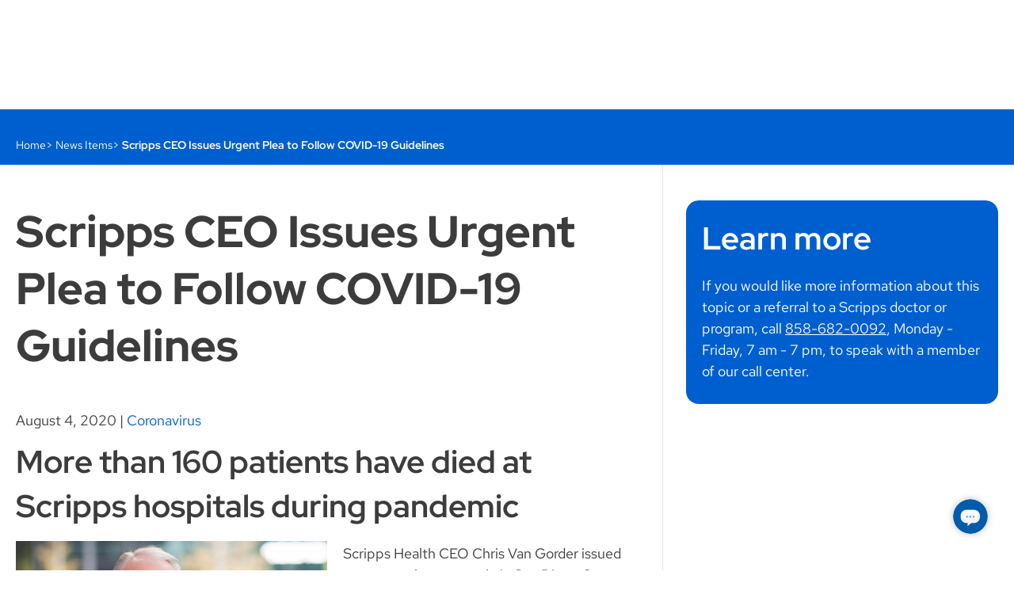

--- FILE ---
content_type: text/css
request_url: https://www.scripps.org/assets/www/sparkle_themes/default/application-7e0444ea7fd33b720a308734a6c6da027c3189a9225769ac027c39e02519fd34.css
body_size: 53524
content:
:root{--sp-ref-border-radius-xs: 0.3rem;--sp-ref-border-radius-none: 0;--sp-ref-border-radius-sm: 0.5rem;--sp-ref-border-radius-md: 0.75rem;--sp-ref-border-radius-lg: 1rem;--sp-ref-border-radius-xl: 2rem;--sp-ref-font-family-bold: 'Red Hat Display', sans-serif;--sp-ref-font-family-normal: 'Red Hat Text', -apple-system, BlinkMacSystemFont, 'Segoe UI', Roboto, 'Helvetica Neue', Arial, sans-serif, 'Apple Color Emoji', 'Segoe UI Emoji', 'Segoe UI Symbol', 'Noto Color Emoji';--sp-ref-font-family-medium: 'Red Hat Text', sans-serif;--sp-ref-font-family-light: var(--sp-ref-font-family-normal);--sp-ref-font-family-semi-bold: var(--sp-ref-font-family-normal);--sp-ref-font-family-extra-bold: var(--sp-ref-font-family-normal);--sp-ref-font-family-black: var(--sp-ref-font-family-normal);--sp-ref-line-height-xxxx-large: 4.5rem;--sp-ref-line-height-xxx-large: 3.5rem;--sp-ref-line-height-semi-xxx-large: 2.75rem;--sp-ref-line-height-xx-large: 2.5rem;--sp-ref-line-height-semi-xx-large: 2.125rem;--sp-ref-line-height-x-large: 2rem;--sp-ref-line-height-large: 1.75rem;--sp-ref-line-height-semi-large: 1.5rem;--sp-ref-line-height-medium: 1.375rem;--sp-ref-line-height-semi-medium: 1.25rem;--sp-ref-line-height-small: 1.125rem;--sp-ref-line-height-x-small: 0.875rem;--sp-ref-line-height-xx-small: 0.75rem;--sp-ref-line-height-ts-h1: var(--sp-ref-line-height-xxxx-large);--sp-ref-line-height-ts-h2: var(--sp-ref-line-height-xxx-large);--sp-ref-line-height-ts-h3: var(--sp-ref-line-height-xx-large);--sp-ref-line-height-ts-h4: var(--sp-ref-line-height-x-large);--sp-ref-line-height-ts-h5: var(--sp-ref-line-height-large);--sp-ref-line-height-ts-h6: var(--sp-ref-line-height-semi-large);--sp-ref-line-height-ts-body-large: var(--sp-ref-line-height-xx-large);--sp-ref-line-height-ts-body-medium: var(--sp-ref-line-height-x-large);--sp-ref-line-height-ts-body: var(--sp-ref-line-height-x-large);--sp-ref-line-height-ts-body-bold: var(--sp-ref-line-height-semi-large);--sp-ref-line-height-ts-footnote: var(--sp-ref-line-height-medium);--sp-ref-line-height-ts-small-h1: var(--sp-ref-line-height-semi-xxx-large);--sp-ref-line-height-ts-small-h2: var(--sp-ref-line-height-semi-xx-large);--sp-ref-line-height-ts-small-h3: var(--sp-ref-line-height-large);--sp-ref-line-height-ts-small-h4: var(--sp-ref-line-height-large);--sp-ref-line-height-ts-small-h5: var(--sp-ref-line-height-semi-large);--sp-ref-line-height-ts-small-h6: var(--sp-ref-line-height-medium);--sp-ref-line-height-ts-small-body-large: var(--sp-ref-line-height-x-large);--sp-ref-line-height-ts-small-body-medium: var(--sp-ref-line-height-large);--sp-ref-line-height-ts-small-body: var(--sp-ref-line-height-large);--sp-ref-line-height-ts-small-footnote: var(--sp-ref-line-height-x-small);--sp-ref-line-height-ts-small-display: 1.2;--sp-ref-line-height-ts-display: 1.125;--sp-ref-line-height-normal: 1.5;--sp-ref-font-size-xxx-large: 3.5rem;--sp-ref-font-size-xx-large: 2.5rem;--sp-ref-font-size-x-large: 2.25rem;--sp-ref-font-size-semi-x-large: 1.75rem;--sp-ref-font-size-large: 1.5rem;--sp-ref-font-size-semi-large: 1.375rem;--sp-ref-font-size-medium: 1.25rem;--sp-ref-font-size-semi-medium: 1.125rem;--sp-ref-font-size-small: 0.875rem;--sp-ref-font-size-x-small: 0.75rem;--sp-ref-font-size-xx-small: 0.563rem;--sp-ref-font-size-ts-h1: var(--sp-ref-font-size-xxx-large);--sp-ref-font-size-ts-h2: var(--sp-ref-font-size-xx-large);--sp-ref-font-size-ts-h3: var(--sp-ref-font-size-semi-x-large);--sp-ref-font-size-ts-h4: var(--sp-ref-font-size-large);--sp-ref-font-size-ts-h5: var(--sp-ref-font-size-semi-large);--sp-ref-font-size-ts-h6: var(--sp-ref-font-size-medium);--sp-ref-font-size-ts-body-large: var(--sp-ref-font-size-large);--sp-ref-font-size-ts-body-medium: var(--sp-ref-font-size-medium);--sp-ref-font-size-ts-body: var(--sp-ref-font-size-semi-medium);--sp-ref-font-size-ts-footnote: var(--sp-ref-font-size-small);--sp-ref-font-size-ts-small-h1: var(--sp-ref-font-size-x-large);--sp-ref-font-size-ts-small-h2: var(--sp-ref-font-size-semi-x-large);--sp-ref-font-size-ts-small-h3: var(--sp-ref-font-size-large);--sp-ref-font-size-ts-small-h4: var(--sp-ref-font-size-medium);--sp-ref-font-size-ts-small-h5: var(--sp-ref-font-size-medium);--sp-ref-font-size-ts-small-h6: var(--sp-ref-font-size-small);--sp-ref-font-size-ts-small-body-large: var(--sp-ref-font-size-semi-large);--sp-ref-font-size-ts-small-body-medium: var(--sp-ref-font-size-semi-medium);--sp-ref-font-size-ts-small-body: var(--sp-ref-font-size-small);--sp-ref-font-size-ts-small-display: 2.5rem;--sp-ref-font-size-ts-display: var(--sp-ref-font-size-display);--sp-ref-font-size-display: 5rem;--sp-ref-palette-primary: #005FCF;--sp-ref-palette-primary-container: #F3F8FB;--sp-ref-palette-primary-dark: #004DA6;--sp-ref-palette-primary-darken-1: #004DA6;--sp-ref-palette-primary-darken-2: #002F65;--sp-ref-palette-secondary: #17A2B8;--sp-ref-palette-secondary-container: #F3F1ED;--sp-ref-palette-tertiary: #A7A8A9;--sp-ref-palette-tertiary-container: #FBF193;--sp-ref-palette-success: #DCF0D1;--sp-ref-palette-info: #D9EBF4;--sp-ref-palette-warning: #FBF193;--sp-ref-palette-danger: #A94442;--sp-ref-palette-danger-container: #E2C2BD;--sp-ref-palette-text: #3C3C3C;--sp-ref-palette-text-light: #4A4A4A;--sp-ref-palette-progress: #589600;--sp-ref-palette-neutral: #9D9E9F;--sp-ref-palette-neutral-secondary: #63666A;--sp-ref-palette-outline: #A7A8A9;--sp-ref-palette-outline-variant: #DADBDB;--sp-ref-palette-primary-light: #B2D9DC;--sp-ref-palette-primary-tint: #DADBDB;--sp-ref-palette-warning-container: #fff3cd;--sp-ref-palette-white: #fff;--sp-ref-palette-black: #000;--sp-ref-palette-surface: #fff;--sp-ref-palette-transparent: transparent;--sp-ref-palette-open: #00804D;--sp-ref-main-menu-height-mobile: 60px;--sp-ref-main-menu-height-desktop: 60px;--sp-ref-main-menu-height-microsite-mobile: 72px;--sp-ref-main-menu-height-microsite-desktop: 86px;--sp-ref-shadow-1: 0px 1px 6px 0px rgba(0, 0, 0, 0.25), 0px 2px 2px 0px rgba(0, 0, 0, 0.25);--sp-ref-shadow-2: 0px 4px 4px 1px rgba(0, 0, 0, 0.25);--sp-ref-shadow-3: 0px 6px 24px 0px rgba(39, 41, 55, 0.10);--sp-ref-shadow-bottom-1: 0px 4px 6px -4px rgba(0, 0, 0, 0.25), 0px 6px 4px -6px rgba(0, 0, 0, 0.25);--sp-ref-shadow-bottom-2: 0px 4px 4px -4px rgba(0, 0, 0, 0.25);--sp-ref-shadow-bottom-3: 0px 12px 24px -12px rgba(39, 41, 55, 0.1);--sp-ref-breakpoint-xs: 750px;--sp-ref-breakpoint-sm: 751px;--sp-ref-breakpoint-md: 992px;--sp-ref-breakpoint-lg: 1200px;--sp-ref-breakpoint-xl: 1440px;--sp-ref-breakpoint-full: 1025px;--sp-ref-spacing-quantum: 0.125rem;--sp-ref-spacing-px: 1px;--sp-ref-spacing-0: 0;--sp-ref-spacing-1: 0.125rem;--sp-ref-spacing-2: 0.25rem;--sp-ref-spacing-3: 0.375rem;--sp-ref-spacing-4: 0.5rem;--sp-ref-spacing-5: 0.625rem;--sp-ref-spacing-6: 0.75rem;--sp-ref-spacing-7: 0.875rem;--sp-ref-spacing-8: 1rem;--sp-ref-spacing-9: 1.125rem;--sp-ref-spacing-10: 1.25rem;--sp-ref-spacing-12: 1.5rem;--sp-ref-spacing-14: 1.75rem;--sp-ref-spacing-16: 2rem;--sp-ref-spacing-18: 2.25rem;--sp-ref-spacing-20: 2.5rem;--sp-ref-spacing-22: 2.75rem;--sp-ref-spacing-23: 2.875rem;--sp-ref-spacing-24: 3rem;--sp-ref-spacing-28: 3.5rem;--sp-ref-spacing-32: 4rem;--sp-ref-spacing-38: 4.75rem;--sp-ref-spacing-40: 5rem;--sp-ref-spacing-44: 5.5rem;--sp-ref-spacing-48: 6rem;--sp-ref-spacing-56: 7rem;--sp-ref-spacing-64: 8rem;--sp-ref-size-quantum: 0.125rem;--sp-ref-size-px: 1px;--sp-ref-size-0: 0;--sp-ref-size-1: 0.125rem;--sp-ref-size-2: 0.25rem;--sp-ref-size-3: 0.375rem;--sp-ref-size-4: 0.5rem;--sp-ref-size-5: 0.625rem;--sp-ref-size-6: 0.75rem;--sp-ref-size-7: 0.875rem;--sp-ref-size-8: 1rem;--sp-ref-size-9: 1.125rem;--sp-ref-size-10: 1.25rem;--sp-ref-size-12: 1.5rem;--sp-ref-size-14: 1.75rem;--sp-ref-size-15: 1.875rem;--sp-ref-size-16: 2rem;--sp-ref-size-18: 2.25rem;--sp-ref-size-20: 2.5rem;--sp-ref-size-21: 2.625rem;--sp-ref-size-22: 2.75rem;--sp-ref-size-23: 2.875rem;--sp-ref-size-24: 3rem;--sp-ref-size-28: 3.5rem;--sp-ref-size-30: 3.75rem;--sp-ref-size-32: 4rem;--sp-ref-size-38: 4.75rem;--sp-ref-size-40: 5rem;--sp-ref-size-44: 5.5rem;--sp-ref-size-48: 6rem;--sp-ref-size-56: 7rem;--sp-ref-size-64: 8rem;--sp-ref-size-176: 22rem;--sp-ref-size-320: 40rem;--sp-ref-size-456: 57rem;--sp-ref-font-weight-light: 300;--sp-ref-font-weight-normal: 400;--sp-ref-font-weight-medium: 500;--sp-ref-font-weight-semi-bold: 600;--sp-ref-font-weight-bold: 700;--sp-ref-font-weight-extra-bold: 800;--sp-ref-font-weight-black: 900;--sp-ref-font-alignment-correction: 0;--sp-ref-icon-size-micro: 0.875rem;--sp-ref-icon-size-xx-small: 1rem;--sp-ref-icon-size-x-small: 1.25rem;--sp-ref-icon-size-small: 1.5rem;--sp-ref-icon-size-medium: 2rem;--sp-ref-icon-size-large: 2.5rem;--sp-ref-icon-size-x-large: 3rem;--sp-ref-icon-size-xx-large: 4rem;--sp-ref-icon-size-display: 6rem;--sp-ref-z-index-max: 2147483647;--sp-ref-transition-expand-duration: 0.3s;--sp-ref-transition-expand-easing: cubic-bezier(0.4, 0, 0.2, 1);--sp-ref-transition-fade-duration: 0.15s;--sp-ref-transition-fade-easing: cubic-bezier(0.4, 0, 0.2, 1);--sp-sys-body-font-size: var(--sp-sys-font-size-semi-medium);--sp-sys-color-primary: var(--sp-ref-palette-primary);--sp-sys-color-on-secondary-link: var(--sp-ref-palette-primary-darken-1);--sp-sys-color-surface: var(--sp-ref-palette-surface);--sp-sys-color-on-surface: var(--sp-ref-palette-text);--sp-sys-color-on-primary: var(--sp-ref-palette-white);--sp-sys-color-on-primary-link: var(--sp-ref-palette-white);--sp-sys-color-primary-container: var(--sp-ref-palette-primary-container);--sp-sys-color-on-primary-container: var(--sp-ref-palette-text);--sp-sys-color-secondary: var(--sp-ref-palette-secondary);--sp-sys-color-on-secondary: var(--sp-ref-palette-white);--sp-sys-color-secondary-container: var(--sp-ref-palette-secondary-container);--sp-sys-color-on-secondary-container: var(--sp-ref-palette-text);--sp-sys-color-tertiary: var(--sp-ref-palette-tertiary);--sp-sys-color-on-tertiary: var(--sp-ref-palette-white);--sp-sys-color-success: var(--sp-ref-palette-success);--sp-sys-color-on-success: var(--sp-ref-palette-white);--sp-sys-color-info: var(--sp-ref-palette-info);--sp-sys-color-on-info: var(--sp-ref-palette-white);--sp-sys-color-warning: var(--sp-ref-palette-warning);--sp-sys-color-on-warning: var(--sp-ref-palette-black);--sp-sys-color-warning-container: var(--sp-ref-palette-warning-container);--sp-sys-color-on-warning-container: var(--sp-sys-color-on-surface);--sp-sys-color-danger: var(--sp-ref-palette-danger);--sp-sys-color-danger-container: var(--sp-ref-palette-danger-container);--sp-sys-color-on-danger: var(--sp-ref-palette-white);--sp-sys-color-error: var(--sp-ref-palette-danger);--sp-sys-color-error-container: var(--sp-ref-palette-danger-container);--sp-sys-color-on-error: var(--sp-ref-palette-white);--sp-sys-color-disabled: var(--sp-ref-palette-neutral);--sp-sys-color-on-disabled: var(--sp-ref-palette-on-surface);--sp-sys-color-white: var(--sp-ref-palette-white);--sp-sys-color-on-white: var(--sp-ref-palette-text);--sp-sys-color-black: var(--sp-ref-palette-black);--sp-sys-color-on-black: var(--sp-ref-palette-white);--sp-sys-color-neutral: var(--sp-ref-palette-neutral);--sp-sys-color-on-neutral: var(--sp-ref-palette-on-surface);--sp-sys-color-neutral-secondary: var(--sp-ref-palette-neutral-secondary);--sp-sys-color-on-neutral-secondary: var(--sp-ref-palette-on-surface);--sp-sys-color-transparent: var(--sp-ref-palette-transparent);--sp-sys-color-on-transparent: var(--sp-ref-palette-on-surface);--sp-sys-color-icon-filled: var(--sp-ref-palette-primary);--sp-sys-color-link: var(--sp-ref-palette-primary);--sp-sys-color-link-hover: var(--sp-ref-palette-primary);--sp-sys-color-link-focus: var(--sp-ref-palette-primary);--sp-sys-color-link-visited: var(--sp-ref-palette-primary);--sp-sys-color-outline: var(--sp-ref-palette-outline);--sp-sys-color-on-outline: var(--sp-sys-on-surface);--sp-sys-color-outline-variant: var(--sp-ref-palette-outline-variant);--sp-sys-color-on-outline-variant: var(--sp-sys-on-surface);--sp-sys-color-open: var(--sp-ref-palette-open);--sp-sys-color-on-open: var(--sp-sys-color-white);--sp-sys-color-progress: var(--sp-ref-palette-progress);--sp-sys-color-on-progress: var(--sp-sys-color-white);--sp-sys-form-field-min-height: var(--sp-ref-spacing-28);--sp-sys-form-field-compact-min-height: var(--sp-ref-spacing-28);--sp-sys-form-field-height: var(--sp-sys-form-field-min-height);--sp-sys-form-field-border-radius: var(--sp-ref-border-radius-xs);--sp-sys-form-field-border-color: var(--sp-sys-color-outline);--sp-sys-form-field-border-width: 1px;--sp-sys-form-field-border-style: solid;--sp-sys-form-field-border: var(--sp-sys-form-field-border-width) var(--sp-sys-form-field-border-style) var(--sp-sys-form-field-border-color);--sp-sys-form-field-placeholder-color: var(--sp-sys-color-outline);--sp-sys-form-field-font-size: var(--sp-ref-font-size-medium);--sp-sys-form-field-font-short: var(--sp-sys-typescale-body-short);--sp-sys-form-field-box-shadow: none;--sp-sys-form-field-outline: none;--sp-sys-form-field-outline-offset: 0;--sp-sys-form-field-padding-block: 0;--sp-sys-form-field-padding-inline: 1rem;--sp-sys-form-field-label-font-family: var(--sp-sys-typescale-small-bold-font-family);--sp-sys-form-field-label-font-size: var(--sp-sys-typescale-small-font-size);--sp-sys-form-field-label-font-weight: var(--sp-sys-typescale-small-bold-font-weight);--sp-sys-form-field-label-line-height: var(--sp-sys-typescale-small-line-height);--sp-sys-form-field-label-short: var(--sp-sys-form-field-label-font-weight) var(--sp-sys-form-field-label-font-size)/var(--sp-sys-form-field-label-line-height) var(--sp-sys-form-field-label-font-family);--sp-sys-form-field-focus-border: var(--sp-sys-form-field-border-width) var(--sp-sys-form-field-border-style) var(--sp-sys-color-primary);--sp-sys-form-field-focus-box-shadow: none;--sp-sys-form-field-focus-outline: none;--sp-sys-form-field-focus-outline-offset: 0;--sp-sys-typescale-h1-font-weight: var(--sp-sys-font-weight-extra-bold);--sp-sys-typescale-h1-small-font-weight: var(--sp-sys-font-weight-extra-bold);--sp-sys-typescale-h1-small-font-family: var(--sp-sys-font-family-bold);--sp-sys-typescale-h1-small-font-size: var(--sp-ref-font-size-ts-small-h1);--sp-sys-typescale-h1-small-line-height: var(--sp-ref-line-height-ts-small-h1);--sp-sys-typescale-h1-small-short: var(--sp-sys-typescale-h1-small-font-weight) var(--sp-sys-typescale-h1-small-font-size)/var(--sp-sys-typescale-h1-small-line-height) var(--sp-sys-typescale-h1-small-font-family);--sp-sys-typescale-h1-font-family: var(--sp-sys-font-family-bold);--sp-sys-typescale-h1-font-size: var(--sp-ref-font-size-ts-h1);--sp-sys-typescale-h1-line-height: var(--sp-ref-line-height-ts-h1);--sp-sys-typescale-h1-short: var(--sp-sys-typescale-h1-font-weight) var(--sp-sys-typescale-h1-font-size)/var(--sp-sys-typescale-h1-line-height) var(--sp-sys-typescale-h1-font-family);--sp-sys-typescale-h3-font-weight: var(--sp-sys-font-weight-extra-bold);--sp-sys-typescale-h3-small-font-size: var(--sp-ref-font-size-semi-large);--sp-sys-typescale-h3-small-font-weight: var(--sp-sys-font-weight-extra-bold);--sp-sys-typescale-h3-small-line-height: var(--sp-ref-line-height-large);--sp-sys-typescale-h3-small-font-family: var(--sp-sys-font-family-bold);--sp-sys-typescale-h3-small-short: var(--sp-sys-typescale-h3-small-font-weight) var(--sp-sys-typescale-h3-small-font-size)/var(--sp-sys-typescale-h3-small-line-height) var(--sp-sys-typescale-h3-small-font-family);--sp-sys-typescale-h3-font-family: var(--sp-sys-font-family-bold);--sp-sys-typescale-h3-font-size: var(--sp-ref-font-size-ts-h3);--sp-sys-typescale-h3-line-height: var(--sp-ref-line-height-ts-h3);--sp-sys-typescale-h3-short: var(--sp-sys-typescale-h3-font-weight) var(--sp-sys-typescale-h3-font-size)/var(--sp-sys-typescale-h3-line-height) var(--sp-sys-typescale-h3-font-family);--sp-sys-typescale-h5-font-weight: var(--sp-sys-font-weight-extra-bold);--sp-sys-typescale-h5-small-font-size: var(--sp-ref-font-size-semi-medium);--sp-sys-typescale-h5-small-font-weight: var(--sp-sys-font-weight-extra-bold);--sp-sys-typescale-h5-small-font-family: var(--sp-sys-font-family-bold);--sp-sys-typescale-h5-small-line-height: var(--sp-ref-line-height-ts-small-h5);--sp-sys-typescale-h5-small-short: var(--sp-sys-typescale-h5-small-font-weight) var(--sp-sys-typescale-h5-small-font-size)/var(--sp-sys-typescale-h5-small-line-height) var(--sp-sys-typescale-h5-small-font-family);--sp-sys-typescale-h5-font-family: var(--sp-sys-font-family-bold);--sp-sys-typescale-h5-font-size: var(--sp-ref-font-size-ts-h5);--sp-sys-typescale-h5-line-height: var(--sp-ref-line-height-ts-h5);--sp-sys-typescale-h5-short: var(--sp-sys-typescale-h5-font-weight) var(--sp-sys-typescale-h5-font-size)/var(--sp-sys-typescale-h5-line-height) var(--sp-sys-typescale-h5-font-family);--sp-sys-typescale-body-medium-font-weight: var(--sp-sys-font-weight-normal);--sp-sys-typescale-body-medium-font-family: var(--sp-sys-font-family-medium);--sp-sys-typescale-body-medium-font-size: var(--sp-ref-font-size-ts-body-medium);--sp-sys-typescale-body-medium-line-height: var(--sp-ref-line-height-ts-body);--sp-sys-typescale-body-medium-short: var(--sp-sys-typescale-body-medium-font-weight) var(--sp-sys-typescale-body-medium-font-size)/var(--sp-sys-typescale-body-medium-line-height) var(--sp-sys-typescale-body-medium-font-family);--sp-sys-typescale-body-font-family: var(--sp-sys-font-family-normal);--sp-sys-typescale-body-font-weight: var(--sp-sys-font-weight-normal);--sp-sys-typescale-body-font-size: var(--sp-ref-font-size-ts-body);--sp-sys-typescale-body-line-height: var(--sp-ref-line-height-ts-body);--sp-sys-typescale-body-short: var(--sp-sys-typescale-body-font-weight) var(--sp-sys-typescale-body-font-size)/var(--sp-sys-typescale-body-line-height) var(--sp-sys-typescale-body-font-family);--sp-sys-typescale-body-large-font-family: var(--sp-sys-font-family-medium);--sp-sys-typescale-body-large-font-weight: var(--sp-sys-font-weight-medium);--sp-sys-typescale-body-large-font-size: var(--sp-ref-font-size-ts-body-large);--sp-sys-typescale-body-large-line-height: var(--sp-ref-line-height-ts-body-large);--sp-sys-typescale-body-large-short: var(--sp-sys-typescale-body-large-font-weight) var(--sp-sys-typescale-body-large-font-size)/var(--sp-sys-typescale-body-large-line-height) var(--sp-sys-typescale-body-large-font-family);--sp-sys-typescale-body-semi-bold-font-family: var(--sp-sys-font-family-semi-bold);--sp-sys-typescale-body-semi-bold-font-weight: var(--sp-sys-font-weight-semi-bold);--sp-sys-typescale-body-semi-bold-short: var(--sp-sys-typescale-body-semi-bold-font-weight) var(--sp-sys-typescale-body-font-size)/var(--sp-sys-typescale-body-line-height) var(--sp-sys-typescale-body-semi-bold-font-family);--sp-sys-typescale-body-bold-line-height: var(--sp-ref-line-height-ts-body-bold);--sp-sys-typescale-body-bold-font-family: var(--sp-sys-font-family-bold);--sp-sys-typescale-body-bold-font-weight: var(--sp-sys-font-weight-bold);--sp-sys-typescale-body-bold-short: var(--sp-sys-typescale-body-bold-font-weight) var(--sp-sys-typescale-body-font-size)/var(--sp-sys-typescale-body-bold-line-height) var(--sp-sys-typescale-body-bold-font-family);--sp-sys-typescale-display-font-family: var(--sp-sys-font-family-black);--sp-sys-typescale-display-font-weight: var(--sp-sys-font-weight-black);--sp-sys-typescale-display-font-size: var(--sp-ref-font-size-ts-display);--sp-sys-typescale-display-line-height: var(--sp-ref-line-height-ts-display);--sp-sys-typescale-display-short: var(--sp-sys-typescale-display-font-weight) var(--sp-sys-typescale-display-font-size)/var(--sp-sys-typescale-display-line-height) var(--sp-sys-typescale-display-font-family);--sp-sys-typescale-display-small-font-family: var(--sp-sys-font-family-black);--sp-sys-typescale-display-small-font-weight: var(--sp-sys-font-weight-black);--sp-sys-typescale-display-small-font-size: var(--sp-ref-font-size-ts-small-display);--sp-sys-typescale-display-small-line-height: var(--sp-ref-line-height-ts-small-display);--sp-sys-typescale-display-small-short: var(--sp-sys-typescale-display-small-font-weight) var(--sp-sys-typescale-display-small-font-size)/var(--sp-sys-typescale-display-small-line-height) var(--sp-sys-typescale-display-small-font-family);--sp-sys-typescale-h2-font-family: var(--sp-sys-font-family-bold);--sp-sys-typescale-h2-font-weight: var(--sp-sys-font-weight-bold);--sp-sys-typescale-h2-font-size: var(--sp-ref-font-size-ts-h2);--sp-sys-typescale-h2-line-height: var(--sp-ref-line-height-ts-h2);--sp-sys-typescale-h2-short: var(--sp-sys-typescale-h2-font-weight) var(--sp-sys-typescale-h2-font-size)/var(--sp-sys-typescale-h2-line-height) var(--sp-sys-typescale-h2-font-family);--sp-sys-typescale-h2-small-font-family: var(--sp-sys-font-family-bold);--sp-sys-typescale-h2-small-font-weight: var(--sp-sys-font-weight-bold);--sp-sys-typescale-h2-small-font-size: var(--sp-ref-font-size-ts-small-h2);--sp-sys-typescale-h2-small-line-height: var(--sp-ref-line-height-ts-small-h2);--sp-sys-typescale-h2-small-short: var(--sp-sys-typescale-h2-small-font-weight) var(--sp-sys-typescale-h2-small-font-size)/var(--sp-sys-typescale-h2-small-line-height) var(--sp-sys-typescale-h2-small-font-family);--sp-sys-typescale-h4-font-family: var(--sp-sys-font-family-bold);--sp-sys-typescale-h4-font-weight: var(--sp-sys-font-weight-bold);--sp-sys-typescale-h4-font-size: var(--sp-ref-font-size-ts-h4);--sp-sys-typescale-h4-line-height: var(--sp-ref-line-height-ts-h4);--sp-sys-typescale-h4-short: var(--sp-sys-typescale-h4-font-weight) var(--sp-sys-typescale-h4-font-size)/var(--sp-sys-typescale-h4-line-height) var(--sp-sys-typescale-h4-font-family);--sp-sys-typescale-h4-small-font-family: var(--sp-sys-font-family-bold);--sp-sys-typescale-h4-small-font-weight: var(--sp-sys-font-weight-bold);--sp-sys-typescale-h4-small-font-size: var(--sp-ref-font-size-ts-small-h4);--sp-sys-typescale-h4-small-line-height: var(--sp-ref-line-height-ts-small-h4);--sp-sys-typescale-h4-small-short: var(--sp-sys-typescale-h4-small-font-weight) var(--sp-sys-typescale-h4-small-font-size)/var(--sp-sys-typescale-h4-small-line-height) var(--sp-sys-typescale-h4-small-font-family);--sp-sys-typescale-h6-font-family: var(--sp-sys-font-family-bold);--sp-sys-typescale-h6-font-weight: var(--sp-sys-font-weight-bold);--sp-sys-typescale-h6-font-size: var(--sp-ref-font-size-ts-h6);--sp-sys-typescale-h6-line-height: var(--sp-ref-line-height-ts-h6);--sp-sys-typescale-h6-short: var(--sp-sys-typescale-h6-font-weight) var(--sp-sys-typescale-h6-font-size)/var(--sp-sys-typescale-h6-line-height) var(--sp-sys-typescale-h6-font-family);--sp-sys-typescale-link-font-family: var(--sp-sys-font-family-normal);--sp-sys-typescale-link-font-weight: var(--sp-sys-font-weight-normal);--sp-sys-typescale-link-font-size: var(--sp-ref-font-size-ts-body);--sp-sys-typescale-link-line-height: var(--sp-ref-line-height-ts-body);--sp-sys-typescale-link-text-decoration: underline;--sp-sys-typescale-link-short: var(--sp-sys-typescale-link-font-weight) var(--sp-sys-typescale-link-font-size)/var(--sp-sys-typescale-link-line-height) var(--sp-sys-typescale-link-font-family);--sp-sys-typescale-small-font-family: var(--sp-sys-font-family-medium);--sp-sys-typescale-small-font-weight: var(--sp-sys-font-weight-medium);--sp-sys-typescale-small-font-size: var(--sp-ref-font-size-ts-small-body);--sp-sys-typescale-small-line-height: var(--sp-ref-line-height-ts-small-body);--sp-sys-typescale-small-short: var(--sp-sys-typescale-small-font-weight) var(--sp-sys-typescale-small-font-size)/var(--sp-sys-typescale-small-line-height) var(--sp-sys-typescale-small-font-family);--sp-sys-typescale-small-bold-font-family: var(--sp-sys-font-family-bold);--sp-sys-typescale-small-bold-font-weight: var(--sp-sys-font-weight-bold);--sp-sys-typescale-small-bold-short: var(--sp-sys-typescale-small-bold-font-weight) var(--sp-sys-typescale-small-font-size)/var(--sp-sys-typescale-small-line-height) var(--sp-sys-typescale-small-bold-font-family);--sp-sys-typescale-footnote-font-family: var(--sp-sys-font-family-normal);--sp-sys-typescale-footnote-font-weight: var(--sp-sys-font-weight-normal);--sp-sys-typescale-footnote-font-size: var(--sp-ref-font-size-ts-footnote);--sp-sys-typescale-footnote-line-height: var(--sp-ref-line-height-ts-footnote);--sp-sys-typescale-footnote-short: var(--sp-sys-typescale-footnote-font-weight) var(--sp-sys-typescale-footnote-font-size)/var(--sp-sys-typescale-footnote-line-height) var(--sp-sys-typescale-footnote-font-family);--sp-sys-typescale-footnote-medium-font-family: var(--sp-sys-font-family-medium);--sp-sys-typescale-footnote-medium-font-weight: var(--sp-sys-font-weight-medium);--sp-sys-typescale-footnote-medium-short: var(--sp-sys-typescale-footnote-medium-font-weight) var(--sp-sys-typescale-footnote-font-size)/var(--sp-sys-typescale-footnote-line-height) var(--sp-sys-typescale-footnote-medium-font-family);--sp-sys-typescale-footnote-bold-font-family: var(--sp-sys-font-family-bold);--sp-sys-typescale-footnote-bold-font-weight: var(--sp-sys-font-weight-bold);--sp-sys-typescale-footnote-bold-short: var(--sp-sys-typescale-footnote-bold-font-weight) var(--sp-sys-typescale-footnote-font-size)/var(--sp-sys-typescale-footnote-line-height) var(--sp-sys-typescale-footnote-bold-font-family);--sp-sys-font-family-light: var(--sp-ref-font-family-light);--sp-sys-font-family-normal: var(--sp-ref-font-family-normal);--sp-sys-font-family-medium: var(--sp-ref-font-family-medium);--sp-sys-font-family-semi-bold: var(--sp-ref-font-family-semi-bold);--sp-sys-font-family-bold: var(--sp-ref-font-family-bold);--sp-sys-font-family-black: var(--sp-ref-font-family-black);--sp-sys-font-weight-light: var(--sp-ref-font-weight-light);--sp-sys-font-weight-normal: var(--sp-ref-font-weight-normal);--sp-sys-font-weight-medium: var(--sp-ref-font-weight-medium);--sp-sys-font-weight-semi-bold: var(--sp-ref-font-weight-semi-bold);--sp-sys-font-weight-bold: var(--sp-ref-font-weight-bold);--sp-sys-font-weight-extra-bold: var(--sp-ref-font-weight-extra-bold);--sp-sys-font-weight-black: var(--sp-ref-font-weight-black);--sp-sys-font-alignment-correction: var(--sp-ref-font-alignment-correction);--sp-sys-button-border-radius: var(--sys-form-field-border-radius);--sp-sys-body-font: var(--sp-sys-body-font-weight) var(--sp-sys-body-font-size)/var(--sp-sys-body-line-height) var(--sp-sys-body-font-family);--sp-sys-body-font-size: var(--sp-ref-font-size-medium);--sp-sys-body-font-family: var(--sp-sys-font-family-normal);--sp-sys-body-font-weight: var(--sp-sys-font-weight-normal);--sp-sys-body-line-height: var(--sp-ref-line-height-normal);--sp-sys-main-menu-height-mobile: var(--sp-ref-main-menu-height-mobile);--sp-sys-main-menu-height-desktop: var(--sp-ref-main-menu-height-desktop);--sp-sys-border: 1px solid var(--sp-sys-color-outline);--sp-sys-border-radius: var(--sp-ref-border-radius-lg);--sp-sys-icon-size-micro: var(--sp-ref-icon-size-micro);--sp-sys-icon-size-xx-small: var(--sp-ref-icon-size-xx-small);--sp-sys-icon-size-x-small: var(--sp-ref-icon-size-x-small);--sp-sys-icon-size-small: var(--sp-ref-icon-size-small);--sp-sys-icon-size-medium: var(--sp-ref-icon-size-medium);--sp-sys-icon-size-large: var(--sp-ref-icon-size-large);--sp-sys-icon-size-x-large: var(--sp-ref-icon-size-x-large);--sp-sys-icon-size-xx-large: var(--sp-ref-icon-size-xx-large);--sp-sys-icon-size-display: var(--sp-ref-icon-size-display);--sp-sys-layout-hero-before-content-background: var(--sp-ref-palette-primary-container);--sp-sys-elevation-1: var(--sp-ref-shadow-1);--sp-sys-elevation-2: var(--sp-ref-shadow-2);--sp-sys-elevation-3: var(--sp-ref-shadow-3);--sp-sys-elevation-bottom-1: var(--sp-ref-shadow-bottom-1);--sp-sys-elevation-bottom-2: var(--sp-ref-shadow-bottom-2);--sp-sys-elevation-bottom-3: var(--sp-ref-shadow-bottom-3);--sp-sys-scroll-padding-top-default: var(--sp-ref-main-menu-height-mobile);--sp-sys-scroll-padding-top: var(--sp-sys-scroll-padding-top-default);--sp-sys-z-index-max: var(--sp-ref-z-index-max);--sp-sys-animated-ellipsis-color: var(--sp-sys-color-primary);--sp-comp-grid-layout-row-border-radius: var(--sp-ref-border-radius-xl);--sp-comp-button-padding-block: var(--sp-ref-spacing-12);--sp-comp-button-compact-height: var(--sp-ref-spacing-18);--sp-comp-button-font-short: var(--sp-sys-typescale-body-semi-bold-short);--sp-comp-button-font-size: var(--sp-sys-typescale-body-font-size);--sp-comp-button-border-radius: var(--sp-ref-border-radius-xl);--sp-comp-button-hover-bg-opacity: 1;--sp-comp-button-large-font-size: var(--sp-sys-typescale-body-font-size);--sp-comp-button-large-height: var(--sp-ref-spacing-28);--sp-comp-button-primary-hover-bg-color: var(--sp-ref-palette-primary-darken-1);--sp-comp-button-primary-hover-outlined-bg-color: var(--sp-ref-palette-primary-darken-1);--sp-comp-button-disabled-background-color: var(--sp-ref-palette-neutral);--sp-comp-button-disabled-text-color: var(--sp-ref-palette-white);--sp-comp-button-warning-hover-text-color: var(--sp-sys-color-on-warning);--sp-comp-broadcast-message-content-padding-top: 0.15rem;--sp-comp-broadcast-message-icon-size: var(--sp-sys-icon-size-l);--sp-comp-broadcast-message-title-weight: bold;--sp-comp-broadcast-message-link-decoration: underline;--sp-comp-broadcast-message-link-color: #00818a;--sp-comp-broadcast-message-link-hover-color: #006c75;--sp-comp-broadcast-message-link-hover-decoration: underline;--sp-comp-broadcast-message-level-warning-background-color: var(--sp-sys-color-warning);--sp-comp-broadcast-message-level-warning-link-font-weight: bold;--sp-comp-broadcast-message-level-warning-link-color: #145376;--sp-comp-broadcast-message-level-warning-icon-color: #f28946;--sp-comp-broadcast-message-level-warning-text-color: var(--sp-sys-color-on-surface);--sp-comp-broadcast-message-level-alert-background-color: #ff832b;--sp-comp-broadcast-message-level-alert-text-color: #000;--sp-comp-broadcast-message-level-alert-icon-color: #000;--sp-comp-broadcast-message-level-alert-link-color: #000;--sp-comp-broadcast-message-level-alert-link-font-weight: bold;--sp-comp-broadcast-message-level-info-link-font-weight: bold;--sp-comp-broadcast-message-level-info-link-color: #125C81;--sp-comp-broadcast-message-level-info-background-color: #e4f0f2;--sp-comp-broadcast-message-level-info-icon-color: #17a2b8;--sp-comp-broadcast-message-level-info-text-color: var(--sp-sys-color-on-surface);--sp-comp-broadcast-message-level-disclosure-background-color: transparent;--sp-comp-broadcast-message-level-disclosure-icon-color: var(--sp-sys-color-primary);--sp-comp-broadcast-message-variant-inline-padding-block: 1.25rem;--sp-comp-broadcast-message-variant-inline-padding-inline: 1.25rem;--sp-comp-broadcast-message-variant-inline-border-radius: var(--sp-sys-form-field-border-radius);--sp-comp-broadcast-message-variant-inline-mobile-border-radius: 0;--sp-comp-broadcast-message-margin: 0 auto 0;--sp-comp-broadcast-message-mobile-margin: 0 auto 0;--sp-comp-broadcast-message-spacing: 1rem;--sp-comp-broadcast-message-background-color: var(--sp-sys-color-surface);--sp-comp-broadcast-message-text-typeface: var(--sp-sys-body-font-family);--sp-comp-appointment-booking-header-item-font-weight: 700;--sp-comp-appointment-booking-slot-reselector-field-text-font: var(--sp-sys-typescale-body-bold-short);--sp-comp-appointment-booking-slot-reselector-address-card-title-font: var(--sp-sys-typescale-body-bold-short);--sp-comp-appointment-booking-slot-reselector-provider-options-border-radius: var(--sp-ref-border-radius-lg);--sp-comp-dtv-toggle-activator-color: var(--sp-sys-color-primary);--sp-comp-dtv-card-action-size: large;--sp-comp-dtv-card-inline-max-size: 70ch;--sp-comp-dtv-card-box-shadow: var(--sp-ref-shadow-3);--sp-comp-dtv-card-border-radius: var(--sp-ref-border-radius-lg);--sp-comp-dtv-card-border-width: var(--sp-ref-size-px);--sp-comp-dtv-card-border-style: solid;--sp-comp-dtv-card-border-color: var(--sp-sys-color-outline-variant);--sp-comp-dtv-card-padding-inline: var(--sp-ref-spacing-40);--sp-comp-dtv-card-padding-block: var(--sp-ref-spacing-40) var(--sp-ref-spacing-32);--sp-comp-dtv-card-padding-block-mobile: var(--sp-ref-spacing-24) var(--sp-ref-spacing-8);--sp-comp-dtv-card-padding-inline-mobile: var(--sp-ref-spacing-8);--sp-comp-dtv-card-container-padding-inline-mobile: 0;--sp-comp-dtv-node-body-margin-top: 2.5rem;--sp-comp-dtv-node-body-item-vertical-space: 1.5rem;--sp-comp-dtv-node-title-line-height: 1.2;--sp-comp-dtv-node-title-padding-top: 0;--sp-comp-dtv-node-title-padding-bottom: 0;--sp-comp-dtv-node-text-font-weight: 400;--sp-comp-dtv-node-text-line-height: 1.2;--sp-comp-dtv-node-description-color: #6c757d;--sp-comp-dtv-node-description-font-size: 0.875rem;--sp-comp-dtv-node-description-font-weight: 400;--sp-comp-dtv-node-description-line-height: 1.2;--sp-comp-dtv-node-description-padding: 0;--sp-comp-dtv-radio-btn: ;--sp-comp-dtv-view-border-radius: 0.625rem;--sp-comp-dtv-view-border-color: var(--sp-sys-form-field-border-color);--sp-comp-dtv-broadcasts-gap-row: 1rem;--sp-comp-dtv-html-content-ul-li-style: disc;--sp-comp-dtv-html-content-ul-li-style-position: inside;--sp-comp-dtv-html-content-ol-li-style: decimal;--sp-comp-dtv-html-content-ol-li-style-position: inside;--sp-comp-dtv-html-content-ol-padding-inline-start: 0;--sp-comp-dtv-html-content-strong-front: inherit;--sp-comp-dtv-html-content-strong-weight: bolder;--sp-comp-dtv-html-content-em-font: inherit;--sp-comp-dtv-html-content-em-style: italic;--sp-comp-dtv-html-content-em-weight: normal;--sp-comp-dtv-slide-gap: 2rem;--sp-comp-dtv-text-field-input-border-color: var(--sp-sys-form-field-border-color);--sp-comp-dtv-text-field-input-border-width: 0.0625rem;--sp-comp-dtv-text-field-input-border-style: solid;--sp-comp-dtv-text-field-input-border-radius: var(--sp-sys-form-field-border-radius);--sp-comp-dtv-text-field-input-font-size: 1rem;--sp-comp-dtv-text-field-input-min-height: 3rem;--sp-comp-dtv-text-field-input-min-width: 10ch;--sp-comp-dtv-text-field-input-padding-inline: 1rem;--sp-comp-dtv-text-field-input-padding-block: 1rem;--sp-comp-dtv-text-field-label-font-size: 1rem;--sp-comp-dtv-text-field-label-font-weight: 500;--sp-comp-dtv-text-field-label-line-height: 1.2;--sp-comp-expandable-area-activator-font-size: var(--sp-sys-typescale-body-font-size);--sp-comp-expandable-area-activator-color: var(--sp-sys-color-primary);--sp-comp-expandable-list-activator-padding-top: var(--sp-ref-spacing-24);--sp-comp-expandable-list-activator-bottom: calc(var(--sp-ref-spacing-1) * -1);--sp-comp-expandable-list-activator-background-color-end: 36%;--sp-comp-omni-search-icon-fill: var(--sp-sys-color-outline);--sp-comp-omnisearch-height-small: auto;--sp-comp-omnisearch-input-icon-color: var(--sp-sys-color-outline);--sp-comp-omnisearch-input-icon-left-small: var(--sp-ref-spacing-6);--sp-comp-omnisearch-input-icon-size: var(--sp-sys-icon-size-medium);--sp-comp-text-field-color: var(--sp-sys-color-outline);--sp-comp-text-field-font-size: var(--sp-sys-typescale-body-font-size);--sp-comp-hero-item-theme-dark-overlay-start-alpha: 70%;--sp-comp-hero-item-theme-dark-text-color: var(--sp-sys-color-on-black);--sp-comp-hero-item-theme-light-overlay-start-alpha: 50%;--sp-comp-hero-item-theme-light-overlay-end-background-color: var(--sp-sys-color-neutral);--sp-comp-hero-item-theme-light-text-color: var(--sp-sys-color-on-white);--sp-comp-hero-item-font: var(--sp-sys-typescale-body-medium-short);--sp-comp-hero-item-content-gap: var(--sp-ref-spacing-20);--sp-comp-checkout-activator-bg-color: var(--sp-sys-color-primary);--sp-comp-checkout-activator-text-color: var(--sp-sys-color-on-primary);--sp-comp-checkout-activator-hover-bg-color: var(--sp-ref-palette-primary-darken-1);--sp-comp-slot-button-font-weight: var(--sp-sys-font-weight-extra-bold);--sp-comp-slot-button-small-height: var(--sp-ref-size-20);--sp-comp-slot-button-bg-color: var(--sp-ref-palette-primary-darken-1);--sp-comp-slot-button-hover-bg-color: var(--sp-ref-palette-primary-darken-2);--sp-comp-slot-cards-padding-inline-mobile: var(--sp-ref-spacing-6);--sp-comp-slot-cards-border-radius: var(--sp-ref-border-radius-sm);--sp-comp-slot-cards-border: 1px solid var(--sp-sys-color-outline-variant);--sp-comp-slot-cards-more-button-font-weight: var(--sp-sys-font-weight-extra-bold);--sp-comp-slot-cards-show-more-button-font-short: var(--sp-sys-font-weight-bold) var(--sp-sys-typescale-h5-small-font-size)/var(--sp-ref-line-height-ts-small-h5) var(--sp-sys-font-family-bold);--sp-comp-slot-cards-show-more-button-bottom: var(--sp-ref-spacing-6);--sp-comp-slot-cards-show-more-button-position: absolute;--sp-comp-slot-cards-full-schedule-button-font-weight: var(--sp-sys-font-weight-semi-bold);--sp-comp-slot-cards-title-font-short: var(--sp-sys-font-weight-black) var(--sp-sys-typescale-h4-font-size)/var(--sp-sys-typescale-h3-line-height) var(--sp-sys-font-family-bold);--sp-comp-slot-cards-title-font-short-mobile: var(--sp-sys-font-weight-bold) var(--sp-sys-typescale-h5-small-font-size)/var(--sp-ref-line-height-ts-small-h5) var(--sp-sys-font-family-normal);--sp-comp-slot-cards-subtitle-font-short: var(--sp-sys-font-weight-normal) var(--sp-ref-size-6)/var(--sp-ref-size-8) var(--sp-sys-font-family-normal);--sp-comp-filter-bar-activator-label-color: var(--sp-ref-palette-primary);--sp-comp-filter-bar-activator-icon-fill-color: var(--sp-comp-filter-bar-activator-label-color);--sp-comp-filter-bar-activator-height: 4.375rem;--sp-comp-filter-bar-activator-shadow: var(--sp-sys-elevation-3);--sp-comp-filter-bar-activator-title-font-size: var(--sp-typescale-body-font-size);--sp-comp-linked-title-margin-bottom: var(--sp-ref-spacing-8);--sp-comp-wysiwyg-content-font: var(--sp-sys-typescale-body-short);--sp-comp-wysiwyg-list-indent-style: circle;--sp-comp-card-padding-inline: var(--sp-ref-spacing-8);--sp-comp-card-padding-block: var(--sp-ref-spacing-4);--sp-comp-text-color: ;--sp-comp-filter-default-activator-icon-fill-color: var(--sp-sys-color-primary)}/*! normalize.css v8.0.0 | MIT License | github.com/necolas/normalize.css */html{line-height:1.15;-webkit-text-size-adjust:100%}body{margin:0;overflow-x:hidden}h1{font-size:2em;margin:0.67em 0}hr{box-sizing:content-box;height:0;overflow:visible}pre{font-family:monospace, monospace;font-size:1em}a{background-color:transparent}abbr[title]{border-bottom:none;text-decoration:underline;-webkit-text-decoration:underline dotted;text-decoration:underline dotted}b,strong{font-weight:bolder}code,kbd,samp{font-family:monospace, monospace;font-size:1em}small{font-size:80%}sub,sup{font-size:75%;line-height:0;position:relative;vertical-align:baseline}sub{bottom:-0.25em}sup{top:-0.5em}img{border-style:none}button,input,optgroup,select,textarea{font-family:inherit;font-size:100%;line-height:1.15;margin:0}button,input{overflow:visible}button,select{text-transform:none}button,[type="button"],[type="reset"],[type="submit"]{-webkit-appearance:button}button::-moz-focus-inner,[type="button"]::-moz-focus-inner,[type="reset"]::-moz-focus-inner,[type="submit"]::-moz-focus-inner{border-style:none;padding:0}button:-moz-focusring,[type="button"]:-moz-focusring,[type="reset"]:-moz-focusring,[type="submit"]:-moz-focusring{outline:1px dotted ButtonText}fieldset{padding:0.35em 0.75em 0.625em}legend{box-sizing:border-box;color:inherit;display:table;max-width:100%;padding:0;white-space:normal}progress{vertical-align:baseline}textarea{overflow:auto}[type="checkbox"],[type="radio"]{box-sizing:border-box;padding:0}[type="number"]::-webkit-inner-spin-button,[type="number"]::-webkit-outer-spin-button{height:auto}[type="search"]{-webkit-appearance:textfield;outline-offset:-2px}[type="search"]::-webkit-search-decoration{-webkit-appearance:none}::-webkit-file-upload-button{-webkit-appearance:button;font:inherit}details{display:block}summary{display:list-item}template{display:none}[hidden]{display:none}figure{margin:0}ul{list-style-type:none;margin-block:0;padding-left:0}dd{margin-left:0}input[type="search"]::-webkit-search-cancel-button{-webkit-appearance:none}input[type="text"]::-ms-clear{display:none}iframe{border:none}html{box-sizing:border-box}*,*::after,*::before{box-sizing:inherit}sp-broadcast{margin:var(--sp-comp-broadcast-message-margin, 0)}sp-broadcast[level="info"] a{--link-color: var(--sp-comp-broadcast-message-level-info-link-color);color:var(--link-color);-webkit-text-decoration:var(--sp-comp-broadcast-message-link-decoration, none) !important;text-decoration:var(--sp-comp-broadcast-message-link-decoration, none) !important;font-weight:var(--sp-comp-broadcast-message-level-info-link-font-weight, normal);font-family:var(--sp-comp-broadcast-message-text-typeface, var(--sp-sys-body-font-family))}sp-broadcast[level="info"] a:hover{color:var(--sp-comp-broadcast-message-level-info-link-hover-color, var(--link-color));-webkit-text-decoration:var(--sp-comp-broadcast-message-link-hover-decoration, underline) !important;text-decoration:var(--sp-comp-broadcast-message-link-hover-decoration, underline) !important}sp-broadcast[level="warning"] a{--link-color: var(--sp-comp-broadcast-message-level-warning-link-color);color:var(--link-color);-webkit-text-decoration:var(--sp-comp-broadcast-message-link-decoration, none) !important;text-decoration:var(--sp-comp-broadcast-message-link-decoration, none) !important;font-weight:var(--sp-comp-broadcast-message-level-warning-link-font-weight, normal);font-family:var(--sp-comp-broadcast-message-text-typeface, var(--sp-sys-body-font-family))}sp-broadcast[level="warning"] a:hover{color:var(--sp-comp-broadcast-message-level-warning-link-hover-color, var(--link-color));-webkit-text-decoration:var(--sp-comp-broadcast-message-link-hover-decoration, underline) !important;text-decoration:var(--sp-comp-broadcast-message-link-hover-decoration, underline) !important}sp-broadcast[level="alert"] a{--link-color: var(--sp-comp-broadcast-message-level-alert-link-color);color:var(--link-color);-webkit-text-decoration:var(--sp-comp-broadcast-message-link-decoration, none) !important;text-decoration:var(--sp-comp-broadcast-message-link-decoration, none) !important;font-weight:var(--sp-comp-broadcast-message-level-alert-link-font-weight, normal);font-family:var(--sp-comp-broadcast-message-text-typeface, var(--sp-sys-body-font-family))}sp-broadcast[level="alert"] a:hover{color:var(--sp-comp-broadcast-message-level-alert-link-hover-color, var(--link-color));-webkit-text-decoration:var(--sp-comp-broadcast-message-link-hover-decoration, underline) !important;text-decoration:var(--sp-comp-broadcast-message-link-hover-decoration, underline) !important}sp-broadcast[inline] p,sp-broadcast[inline] div{display:inline}sp-broadcast[inline] p,sp-broadcast[inline] div{margin-bottom:0 !important}sp-broadcast[inline] p::after{content:" "}sp-broadcast,sp-broadcast p,sp-broadcast div{font-size:var(--sp-comp-broadcast-message-text-size, var(--sp-ref-font-size-medium, 1rem));line-height:var(--sp-comp-broadcast-message-line-height, 1.25)}sp-broadcast-title,sp-broadcast-title h1,sp-broadcast-title h2,sp-broadcast-title h3,sp-broadcast-title h4,sp-broadcast-title h5,sp-broadcast-title h6,sp-broadcast-title p{font-size:var(--sp-comp-broadcast-message-title-size, var(--sp-ref-font-size-medium, 1rem));font-weight:var(--sp-comp-broadcast-message-title-weight, bold);font-family:var(--sp-comp-broadcast-message-title-typeface, var(--sp-ref-font-family-bold, sans-serif));line-height:var(--sp-comp-broadcast-message-line-height, 1.25)}sp-broadcast-title strong,sp-broadcast-title h1 strong,sp-broadcast-title h2 strong,sp-broadcast-title h3 strong,sp-broadcast-title h4 strong,sp-broadcast-title h5 strong,sp-broadcast-title h6 strong,sp-broadcast-title p strong{font-weight:bolder}sp-broadcast+sp-broadcast{margin-top:var(--sp-comp-broadcast-message-spacing, 1rem)}:root{--sp-ce-visibility: hidden;--sp-ce-slot-display: none;--sp-body-overflow: inherit}.visible-on-sp-init{visibility:var(--sp-ce-visibility)}body{overflow:var(--sp-body-overflow)}sp-alert{visibility:var(--sp-ce-visibility)}sp-alert [slot]{display:var(--sp-ce-slot-display)}sp-alert-content{visibility:var(--sp-ce-visibility)}sp-alert-content [slot]{display:var(--sp-ce-slot-display)}sp-animated-ellipsis{visibility:var(--sp-ce-visibility)}sp-animated-ellipsis [slot]{display:var(--sp-ce-slot-display)}sp-animated-spinner{visibility:var(--sp-ce-visibility)}sp-animated-spinner [slot]{display:var(--sp-ce-slot-display)}sp-autocomplete{visibility:var(--sp-ce-visibility)}sp-autocomplete [slot]{display:var(--sp-ce-slot-display)}sp-bottom-sheet{visibility:var(--sp-ce-visibility)}sp-bottom-sheet [slot]{display:var(--sp-ce-slot-display)}sp-breadcrumbs{visibility:var(--sp-ce-visibility)}sp-breadcrumbs [slot]{display:var(--sp-ce-slot-display)}sp-breadcrumbs-item{visibility:var(--sp-ce-visibility)}sp-breadcrumbs-item [slot]{display:var(--sp-ce-slot-display)}sp-broadcast{visibility:var(--sp-ce-visibility)}sp-broadcast [slot]{display:var(--sp-ce-slot-display)}sp-broadcast-action{visibility:var(--sp-ce-visibility)}sp-broadcast-action [slot]{display:var(--sp-ce-slot-display)}sp-broadcast-title{visibility:var(--sp-ce-visibility)}sp-broadcast-title [slot]{display:var(--sp-ce-slot-display)}sp-button{visibility:var(--sp-ce-visibility)}sp-button [slot]{display:var(--sp-ce-slot-display)}sp-card{visibility:var(--sp-ce-visibility)}sp-card [slot]{display:var(--sp-ce-slot-display)}sp-card-actions{visibility:var(--sp-ce-visibility)}sp-card-actions [slot]{display:var(--sp-ce-slot-display)}sp-card-content{visibility:var(--sp-ce-visibility)}sp-card-content [slot]{display:var(--sp-ce-slot-display)}sp-card-content-overlay{visibility:var(--sp-ce-visibility)}sp-card-content-overlay [slot]{display:var(--sp-ce-slot-display)}sp-card-subtitle{visibility:var(--sp-ce-visibility)}sp-card-subtitle [slot]{display:var(--sp-ce-slot-display)}sp-card-title{visibility:var(--sp-ce-visibility)}sp-card-title [slot]{display:var(--sp-ce-slot-display)}sp-caret{visibility:var(--sp-ce-visibility)}sp-caret [slot]{display:var(--sp-ce-slot-display)}sp-checkout{visibility:var(--sp-ce-visibility)}sp-checkout [slot]{display:var(--sp-ce-slot-display)}base-panel{visibility:var(--sp-ce-visibility)}base-panel [slot]{display:var(--sp-ce-slot-display)}cart-panel{visibility:var(--sp-ce-visibility)}cart-panel [slot]{display:var(--sp-ce-slot-display)}discount-row{visibility:var(--sp-ce-visibility)}discount-row [slot]{display:var(--sp-ce-slot-display)}discount-row-promo-code-input{visibility:var(--sp-ce-visibility)}discount-row-promo-code-input [slot]{display:var(--sp-ce-slot-display)}discount-row-summary{visibility:var(--sp-ce-visibility)}discount-row-summary [slot]{display:var(--sp-ce-slot-display)}event-cart-panel-details{visibility:var(--sp-ce-visibility)}event-cart-panel-details [slot]{display:var(--sp-ce-slot-display)}event-review-panel{visibility:var(--sp-ce-visibility)}event-review-panel [slot]{display:var(--sp-ce-slot-display)}event-review-section{visibility:var(--sp-ce-visibility)}event-review-section [slot]{display:var(--sp-ce-slot-display)}expiry-alert{visibility:var(--sp-ce-visibility)}expiry-alert [slot]{display:var(--sp-ce-slot-display)}form-panel{visibility:var(--sp-ce-visibility)}form-panel [slot]{display:var(--sp-ce-slot-display)}payment-line-items-rows{visibility:var(--sp-ce-visibility)}payment-line-items-rows [slot]{display:var(--sp-ce-slot-display)}payment-panel{visibility:var(--sp-ce-visibility)}payment-panel [slot]{display:var(--sp-ce-slot-display)}payment-summary-col{visibility:var(--sp-ce-visibility)}payment-summary-col [slot]{display:var(--sp-ce-slot-display)}payment-summary-row{visibility:var(--sp-ce-visibility)}payment-summary-row [slot]{display:var(--sp-ce-slot-display)}review-panel{visibility:var(--sp-ce-visibility)}review-panel [slot]{display:var(--sp-ce-slot-display)}review-section{visibility:var(--sp-ce-visibility)}review-section [slot]{display:var(--sp-ce-slot-display)}review-section-payment{visibility:var(--sp-ce-visibility)}review-section-payment [slot]{display:var(--sp-ce-slot-display)}sp-confirm{visibility:var(--sp-ce-visibility)}sp-confirm [slot]{display:var(--sp-ce-slot-display)}sp-countdown{visibility:var(--sp-ce-visibility)}sp-countdown [slot]{display:var(--sp-ce-slot-display)}sp-cta-actions{visibility:var(--sp-ce-visibility)}sp-cta-actions [slot]{display:var(--sp-ce-slot-display)}sp-date-picker-two{visibility:var(--sp-ce-visibility)}sp-date-picker-two [slot]{display:var(--sp-ce-slot-display)}sp-dialog{visibility:var(--sp-ce-visibility)}sp-dialog [slot]{display:var(--sp-ce-slot-display)}sp-divider{visibility:var(--sp-ce-visibility)}sp-divider [slot]{display:var(--sp-ce-slot-display)}sp-event-registration{visibility:var(--sp-ce-visibility)}sp-event-registration [slot]{display:var(--sp-ce-slot-display)}sp-expandable-area{visibility:var(--sp-ce-visibility)}sp-expandable-area [slot]{display:var(--sp-ce-slot-display)}sp-expandable-list{visibility:var(--sp-ce-visibility)}sp-expandable-list [slot]{display:var(--sp-ce-slot-display)}sp-expandable-list-item{visibility:var(--sp-ce-visibility)}sp-expandable-list-item [slot]{display:var(--sp-ce-slot-display)}sp-field-select{visibility:var(--sp-ce-visibility)}sp-field-select [slot]{display:var(--sp-ce-slot-display)}sp-fieldset{visibility:var(--sp-ce-visibility)}sp-fieldset [slot]{display:var(--sp-ce-slot-display)}sp-google-maps-auto-complete{visibility:var(--sp-ce-visibility)}sp-google-maps-auto-complete [slot]{display:var(--sp-ce-slot-display)}sp-col{visibility:var(--sp-ce-visibility)}sp-col [slot]{display:var(--sp-ce-slot-display)}sp-container{visibility:var(--sp-ce-visibility)}sp-container [slot]{display:var(--sp-ce-slot-display)}sp-layout-col{visibility:var(--sp-ce-visibility)}sp-layout-col [slot]{display:var(--sp-ce-slot-display)}sp-layout-row{visibility:var(--sp-ce-visibility)}sp-layout-row [slot]{display:var(--sp-ce-slot-display)}sp-row{visibility:var(--sp-ce-visibility)}sp-row [slot]{display:var(--sp-ce-slot-display)}sp-spacer{visibility:var(--sp-ce-visibility)}sp-spacer [slot]{display:var(--sp-ce-slot-display)}sp-hero{visibility:var(--sp-ce-visibility)}sp-hero [slot]{display:var(--sp-ce-slot-display)}sp-hero-action{visibility:var(--sp-ce-visibility)}sp-hero-action [slot]{display:var(--sp-ce-slot-display)}sp-hero-item{visibility:var(--sp-ce-visibility)}sp-hero-item [slot]{display:var(--sp-ce-slot-display)}sp-hero-slideshow-navigation{visibility:var(--sp-ce-visibility)}sp-hero-slideshow-navigation [slot]{display:var(--sp-ce-slot-display)}sp-hero-slideshow-navigation-item{visibility:var(--sp-ce-visibility)}sp-hero-slideshow-navigation-item [slot]{display:var(--sp-ce-slot-display)}sp-icon{visibility:var(--sp-ce-visibility)}sp-icon [slot]{display:var(--sp-ce-slot-display)}sp-img{visibility:var(--sp-ce-visibility)}sp-img [slot]{display:var(--sp-ce-slot-display)}sp-info-card{visibility:var(--sp-ce-visibility)}sp-info-card [slot]{display:var(--sp-ce-slot-display)}sp-info-card-group{visibility:var(--sp-ce-visibility)}sp-info-card-group [slot]{display:var(--sp-ce-slot-display)}sp-input-range-slider{visibility:var(--sp-ce-visibility)}sp-input-range-slider [slot]{display:var(--sp-ce-slot-display)}sp-interactive-accordion-group{visibility:var(--sp-ce-visibility)}sp-interactive-accordion-group [slot]{display:var(--sp-ce-slot-display)}sp-interactive-card{visibility:var(--sp-ce-visibility)}sp-interactive-card [slot]{display:var(--sp-ce-slot-display)}sp-interactive-grid-group{visibility:var(--sp-ce-visibility)}sp-interactive-grid-group [slot]{display:var(--sp-ce-slot-display)}sp-layout-builder{visibility:var(--sp-ce-visibility)}sp-layout-builder [slot]{display:var(--sp-ce-slot-display)}code-console{visibility:var(--sp-ce-visibility)}code-console [slot]{display:var(--sp-ce-slot-display)}drop-ghost{visibility:var(--sp-ce-visibility)}drop-ghost [slot]{display:var(--sp-ce-slot-display)}layout-builder-view{visibility:var(--sp-ce-visibility)}layout-builder-view [slot]{display:var(--sp-ce-slot-display)}row-container{visibility:var(--sp-ce-visibility)}row-container [slot]{display:var(--sp-ce-slot-display)}context-menu-container{visibility:var(--sp-ce-visibility)}context-menu-container [slot]{display:var(--sp-ce-slot-display)}context-menu-title{visibility:var(--sp-ce-visibility)}context-menu-title [slot]{display:var(--sp-ce-slot-display)}input-range-slider{visibility:var(--sp-ce-visibility)}input-range-slider [slot]{display:var(--sp-ce-slot-display)}layout-builder-context-menu{visibility:var(--sp-ce-visibility)}layout-builder-context-menu [slot]{display:var(--sp-ce-slot-display)}layout-options{visibility:var(--sp-ce-visibility)}layout-options [slot]{display:var(--sp-ce-slot-display)}main-menu{visibility:var(--sp-ce-visibility)}main-menu [slot]{display:var(--sp-ce-slot-display)}row-component{visibility:var(--sp-ce-visibility)}row-component [slot]{display:var(--sp-ce-slot-display)}row-components{visibility:var(--sp-ce-visibility)}row-components [slot]{display:var(--sp-ce-slot-display)}column{visibility:var(--sp-ce-visibility)}column [slot]{display:var(--sp-ce-slot-display)}columns{visibility:var(--sp-ce-visibility)}columns [slot]{display:var(--sp-ce-slot-display)}configuration{visibility:var(--sp-ce-visibility)}configuration [slot]{display:var(--sp-ce-slot-display)}row-options{visibility:var(--sp-ce-visibility)}row-options [slot]{display:var(--sp-ce-slot-display)}background{visibility:var(--sp-ce-visibility)}background [slot]{display:var(--sp-ce-slot-display)}box-model-ui{visibility:var(--sp-ce-visibility)}box-model-ui [slot]{display:var(--sp-ce-slot-display)}dimensions{visibility:var(--sp-ce-visibility)}dimensions [slot]{display:var(--sp-ce-slot-display)}input-file{visibility:var(--sp-ce-visibility)}input-file [slot]{display:var(--sp-ce-slot-display)}style-options{visibility:var(--sp-ce-visibility)}style-options [slot]{display:var(--sp-ce-slot-display)}page-builder-view{visibility:var(--sp-ce-visibility)}page-builder-view [slot]{display:var(--sp-ce-slot-display)}page-builder-context-menu{visibility:var(--sp-ce-visibility)}page-builder-context-menu [slot]{display:var(--sp-ce-slot-display)}sp-linear-progress-bar{visibility:var(--sp-ce-visibility)}sp-linear-progress-bar [slot]{display:var(--sp-ce-slot-display)}sp-list{visibility:var(--sp-ce-visibility)}sp-list [slot]{display:var(--sp-ce-slot-display)}sp-list-item{visibility:var(--sp-ce-visibility)}sp-list-item [slot]{display:var(--sp-ce-slot-display)}sp-list-subheader{visibility:var(--sp-ce-visibility)}sp-list-subheader [slot]{display:var(--sp-ce-slot-display)}sp-menu{visibility:var(--sp-ce-visibility)}sp-menu [slot]{display:var(--sp-ce-slot-display)}sp-walk-in-message{visibility:var(--sp-ce-visibility)}sp-walk-in-message [slot]{display:var(--sp-ce-slot-display)}sp-modal{visibility:var(--sp-ce-visibility)}sp-modal [slot]{display:var(--sp-ce-slot-display)}sp-navigation{visibility:var(--sp-ce-visibility)}sp-navigation [slot]{display:var(--sp-ce-slot-display)}sp-navigation-item{visibility:var(--sp-ce-visibility)}sp-navigation-item [slot]{display:var(--sp-ce-slot-display)}sp-omnisearch{visibility:var(--sp-ce-visibility)}sp-omnisearch [slot]{display:var(--sp-ce-slot-display)}sp-payment-element{visibility:var(--sp-ce-visibility)}sp-payment-element [slot]{display:var(--sp-ce-slot-display)}instamed-payment-interface{visibility:var(--sp-ce-visibility)}instamed-payment-interface [slot]{display:var(--sp-ce-slot-display)}sp-popup{visibility:var(--sp-ce-visibility)}sp-popup [slot]{display:var(--sp-ce-slot-display)}sp-provider-appointment-widget-actions{visibility:var(--sp-ce-visibility)}sp-provider-appointment-widget-actions [slot]{display:var(--sp-ce-slot-display)}sp-provider-card-attributes{visibility:var(--sp-ce-visibility)}sp-provider-card-attributes [slot]{display:var(--sp-ce-slot-display)}sp-quantum-select{visibility:var(--sp-ce-visibility)}sp-quantum-select [slot]{display:var(--sp-ce-slot-display)}sp-quantum-select-card{visibility:var(--sp-ce-visibility)}sp-quantum-select-card [slot]{display:var(--sp-ce-slot-display)}sp-quantum-select-navigation-stack{visibility:var(--sp-ce-visibility)}sp-quantum-select-navigation-stack [slot]{display:var(--sp-ce-slot-display)}sp-responsive-image{visibility:var(--sp-ce-visibility)}sp-responsive-image [slot]{display:var(--sp-ce-slot-display)}sp-search-box{visibility:var(--sp-ce-visibility)}sp-search-box [slot]{display:var(--sp-ce-slot-display)}sp-select{visibility:var(--sp-ce-visibility)}sp-select [slot]{display:var(--sp-ce-slot-display)}sp-slide{visibility:var(--sp-ce-visibility)}sp-slide [slot]{display:var(--sp-ce-slot-display)}sp-slider{visibility:var(--sp-ce-visibility)}sp-slider [slot]{display:var(--sp-ce-slot-display)}sp-slider-pagination-controls{visibility:var(--sp-ce-visibility)}sp-slider-pagination-controls [slot]{display:var(--sp-ce-slot-display)}sp-slot{visibility:var(--sp-ce-visibility)}sp-slot [slot]{display:var(--sp-ce-slot-display)}sp-slot-cards{visibility:var(--sp-ce-visibility)}sp-slot-cards [slot]{display:var(--sp-ce-slot-display)}entry-card{visibility:var(--sp-ce-visibility)}entry-card [slot]{display:var(--sp-ce-slot-display)}sp-stepper{visibility:var(--sp-ce-visibility)}sp-stepper [slot]{display:var(--sp-ce-slot-display)}sp-stepper-actions{visibility:var(--sp-ce-visibility)}sp-stepper-actions [slot]{display:var(--sp-ce-slot-display)}sp-stepper-header{visibility:var(--sp-ce-visibility)}sp-stepper-header [slot]{display:var(--sp-ce-slot-display)}sp-stepper-item{visibility:var(--sp-ce-visibility)}sp-stepper-item [slot]{display:var(--sp-ce-slot-display)}sp-stepper-window{visibility:var(--sp-ce-visibility)}sp-stepper-window [slot]{display:var(--sp-ce-slot-display)}sp-stepper-window-item{visibility:var(--sp-ce-visibility)}sp-stepper-window-item [slot]{display:var(--sp-ce-slot-display)}sp-switch{visibility:var(--sp-ce-visibility)}sp-switch [slot]{display:var(--sp-ce-slot-display)}sp-tab{visibility:var(--sp-ce-visibility)}sp-tab [slot]{display:var(--sp-ce-slot-display)}sp-tab-group{visibility:var(--sp-ce-visibility)}sp-tab-group [slot]{display:var(--sp-ce-slot-display)}sp-tab-panel{visibility:var(--sp-ce-visibility)}sp-tab-panel [slot]{display:var(--sp-ce-slot-display)}sp-footnote{visibility:var(--sp-ce-visibility)}sp-footnote [slot]{display:var(--sp-ce-slot-display)}sp-heading{visibility:var(--sp-ce-visibility)}sp-heading [slot]{display:var(--sp-ce-slot-display)}sp-label{visibility:var(--sp-ce-visibility)}sp-label [slot]{display:var(--sp-ce-slot-display)}sp-remote-text{visibility:var(--sp-ce-visibility)}sp-remote-text [slot]{display:var(--sp-ce-slot-display)}sp-subtitle{visibility:var(--sp-ce-visibility)}sp-subtitle [slot]{display:var(--sp-ce-slot-display)}sp-text{visibility:var(--sp-ce-visibility)}sp-text [slot]{display:var(--sp-ce-slot-display)}sp-title{visibility:var(--sp-ce-visibility)}sp-title [slot]{display:var(--sp-ce-slot-display)}sp-text-field{visibility:var(--sp-ce-visibility)}sp-text-field [slot]{display:var(--sp-ce-slot-display)}sp-theme-color-picker{visibility:var(--sp-ce-visibility)}sp-theme-color-picker [slot]{display:var(--sp-ce-slot-display)}sp-toolbar{visibility:var(--sp-ce-visibility)}sp-toolbar [slot]{display:var(--sp-ce-slot-display)}sp-tooltip{visibility:var(--sp-ce-visibility)}sp-tooltip [slot]{display:var(--sp-ce-slot-display)}sp-tooltip-floating{visibility:var(--sp-ce-visibility)}sp-tooltip-floating [slot]{display:var(--sp-ce-slot-display)}sp-waitlist{visibility:var(--sp-ce-visibility)}sp-waitlist [slot]{display:var(--sp-ce-slot-display)}base-panel{visibility:var(--sp-ce-visibility)}base-panel [slot]{display:var(--sp-ce-slot-display)}.visually-hidden{position:absolute !important;overflow:hidden !important;clip:rect(0 0 0 0) !important;height:1px !important;width:1px !important;margin:-1px !important;padding:0 !important;border:0 !important}@font-face{font-family:"sparklets";src:url(https://www.scripps.org/assets/sparklets-4698bf0e34fa8d29612e8fa1549e0fcd9e0f8a51000eba11a2344337160b845e.eot);src:url(https://www.scripps.org/assets/sparklets-4698bf0e34fa8d29612e8fa1549e0fcd9e0f8a51000eba11a2344337160b845e.eot?#iefix) format("embedded-opentype"),url(https://www.scripps.org/assets/sparklets-9776a7b6f079702b8ba9dadc6e2247fba75249a26722624b49192943f82fa75a.woff2) format("woff2"),url(https://www.scripps.org/assets/sparklets-abed84821906ba2b7c28848edfde6e5cd5d2e134dcd7352352f40e313cff4a06.woff) format("woff"),url(https://www.scripps.org/assets/sparklets-e2c84ba7897cfc241ff1cbab0613c6ab81bc1779dfcff87c5c5f4a3f48642aab.ttf) format("truetype"),url(https://www.scripps.org/assets/sparklets-cd8c536cfb9e364944c0e5f20f32355d95d1bd08d9562f3af6a6d89b82bcfa3c.svg#sparklets) format("svg");font-weight:normal;font-style:normal}@media screen and (-webkit-min-device-pixel-ratio: 0){@font-face{font-family:"sparklets";src:url(https://www.scripps.org/assets/sparklets-cd8c536cfb9e364944c0e5f20f32355d95d1bd08d9562f3af6a6d89b82bcfa3c.svg#sparklets) format("svg")}}.full-bleed{clear:both;left:50%;margin-left:-50vw !important;margin-right:-50vw !important;position:relative;right:50%;width:100vw !important;max-width:none !important}.active-editing .full-bleed{margin-left:calc(-50vw + 50px) !important;width:calc(100vw - 100px) !important}.full-bleed[data-columns="3"],.full-bleed[data-columns="4"],.full-bleed[data-columns="5"],.full-bleed[data-columns="6"],.full-bleed[data-columns="7"],.full-bleed[data-columns="8"],.full-bleed[data-columns="9"]{float:none !important}.full-bleed .component-content{max-width:1440px;margin-left:auto;margin-right:auto;padding-left:20px;padding-right:20px;margin:0 auto}.full-bleed.component{margin-top:0}.full-bleed{clear:both;left:50%;margin-left:-50vw !important;margin-right:-50vw !important;position:relative;right:50%;width:100vw !important;max-width:none !important}.active-editing .full-bleed{margin-left:calc(-50vw + 50px) !important;width:calc(100vw - 100px) !important}@font-face{font-family:"Red Hat Display";font-display:swap;src:url(https://www.scripps.org/assets/RedHatDisplay-VariableFont_wght-b366e811365db3baa26fb20e2fd0a99778e6385aff6967dc21d5a94962b6ae42.ttf);src:local("Red Hat Display"),url(https://www.scripps.org/assets/RedHatDisplay-VariableFont_wght-b366e811365db3baa26fb20e2fd0a99778e6385aff6967dc21d5a94962b6ae42.ttf) format("truetype");font-weight:300 900;font-style:normal}@font-face{font-family:"Red Hat Text";font-display:swap;src:url(https://www.scripps.org/assets/RedHatText-VariableFont_wght-e833835bdc5d6da26ab9910033790aeab9878b7df1671c122ad28889ac2bd2e9.ttf);src:local("Red Hat Text"),url(https://www.scripps.org/assets/RedHatText-VariableFont_wght-e833835bdc5d6da26ab9910033790aeab9878b7df1671c122ad28889ac2bd2e9.ttf) format("truetype");font-weight:300 900;font-style:normal}body{-webkit-font-smoothing:antialiased;-moz-osx-font-smoothing:grayscale;font:var(--sp-sys-typescale-body-short);color:var(--sp-ref-palette-text)}strong,b{font-family:var(--sp-sys-font-family-medium);font-weight:var(--sp-sys-font-weight-medium)}address{font-style:normal}#sidebar .related-content{margin-bottom:var(--sp-ref-spacing-16);margin-top:2.5em;background:#e2f2ff;border-radius:var(--sp-ref-border-radius-lg);color:#0D6C9D;padding:20px}#sidebar .related-content .visually-hidden{position:absolute !important;overflow:hidden !important;clip:rect(0 0 0 0) !important;height:1px !important;width:1px !important;margin:-1px !important;padding:0 !important;border:0 !important}#sidebar .related-content .pdf,#sidebar .related-content .telephone-link,#sidebar .related-content a:not([class]){color:#0D6C9D !important}#sidebar .related-content .pdf:hover,#sidebar .related-content .telephone-link:hover,#sidebar .related-content a:not([class]):hover{color:#0D6C9D !important;text-decoration:underline}@media (max-width: 1159px){#sidebar .related-content{padding-top:16px}}#sidebar .related-content footer,#sidebar .related-content .footer{font-size:var(--sp-sys-typescale-small-font-size);line-height:var(--sp-sys-typescale-small-line-height);padding:10px 0 0}#sidebar .related-content footer [class*="button"],#sidebar .related-content .footer [class*="button"]{font-size:initial}#sidebar .related-content .related-content-title{position:absolute !important;overflow:hidden !important;clip:rect(0 0 0 0) !important;height:1px !important;width:1px !important;margin:-1px !important;padding:0 !important;border:0 !important}#sidebar .related-content .related-group-title{font:var(--sp-sys-typescale-h4-short);margin-block:var(--sp-ref-spacing-16) 0}#sidebar .related-content .related-group{margin-block:var(--sp-ref-spacing-16)}@media (max-width: 750px){#sidebar .related-content .related-group{margin-block:var(--sp-ref-spacing-8)}}#sidebar .related-content .related-group+.related-group{border-top:var(--sp-sys-border)}#sidebar .related-content .related-group video,#sidebar .related-content .related-group object,#sidebar .related-content .related-group iframe{width:100%}@media (min-width: 1440px){#sidebar .related-content .related-group video,#sidebar .related-content .related-group object,#sidebar .related-content .related-group iframe{height:200px}}#sidebar .related-content .doctors-related-group .related-item{align-items:flex-start}#sidebar .related-content .doctors-related-group .related-item-text{margin-left:10px}#sidebar .related-content .related-item{align-items:center;display:flex;margin:0;padding:15px 0;min-height:auto}#sidebar .related-content .related-item .icon{min-width:40px;border-radius:20px;overflow:hidden;margin-top:5px;line-height:1}#sidebar .related-content .related-item .icon img{width:40px;height:auto;vertical-align:top}#sidebar .related-content .related-item-text{line-height:1.4;margin-left:5px}#sidebar .related-content .related-item-title-link{text-wrap-style:pretty}#sidebar .related-content .related-item-subtitle{color:#0D6C9D}#sidebar .related-content footer{border-top:1px solid rgba(0,0,0,0.03);text-transform:uppercase}#sidebar .component{margin-bottom:var(--sp-ref-spacing-16);margin-top:2.5em}.header-without-navigation{background:var(--sp-sys-color-primary);height:120px;background-position:center;background-repeat:no-repeat;background-size:cover}@media (max-width: 750px){.header-without-navigation{height:60px}}.header-without-navigation .header-logo{background-image:url(https://www.scripps.org/assets/logo-white-f912e53d5729ec411f8363170840d3f349da8120fc1e3ee83b55c4f4d67f5148.svg);background-repeat:no-repeat;background-position:left center;background-size:contain;display:block;height:100%;transition:width 0.4s ease;width:200px}@media (max-width: 750px){.header-without-navigation .header-logo{background-size:127px 32px}}.header-without-navigation .logo-wrapper{max-width:1440px;margin-left:auto;margin-right:auto;padding-left:20px;padding-right:20px;height:100%}body[data-layout~="qualcomm-interstitial"] .header-without-navigation{background-image:url(https://www.scripps.org/assets/qualcomm/wave-headless-green-9b38b4b5976399fbf47efeccf592550845d2eb0341c0dabba53e3c264e2ded11.svg)}body[data-layout~="qualcomm-interstitial"] .header-without-navigation .header-logo{background-image:url(https://www.scripps.org/assets/scripps-acoq-logo-white-56912ff229c59e645be041251ef293422b1b11c85ccadb2e4df6d4e1a6e0972d.svg);background-repeat:no-repeat;background-position:left center;background-size:contain;display:block;transition:width 0.4s ease;width:400px}@media (max-width: 750px){body[data-layout~="qualcomm-interstitial"] .header-without-navigation .header-logo{background-image:url(https://www.scripps.org/assets/scripps-acoq-logo-white-56912ff229c59e645be041251ef293422b1b11c85ccadb2e4df6d4e1a6e0972d.svg);background-repeat:no-repeat;background-position:left center;background-size:contain;display:block;transition:width 0.4s ease;width:200px}}.header-grid-navigation{background-color:var(--sp-sys-color-surface)}.header-grid-navigation .secondary-navigations{display:flex;justify-content:flex-end;font-size:var(--sp-sys-typescale-small-font-size);line-height:1}@media (max-width: 1159px){.header-grid-navigation .secondary-navigations{display:none}}.header-grid-navigation .secondary-navigations .navigation-group .navigation-item{padding:0 var(--sp-ref-spacing-8) 0 0;display:inline-block;line-height:1.3}.header-grid-navigation .secondary-navigations .navigation-group .navigation-item a{font-size:var(--sp-sys-typescale-small-font-size);font-weight:normal}.header-grid-navigation .secondary-navigations .navigation-group .navigation-item a:has(sp-icon){display:inline-flex;align-items:center}.header-grid-navigation .secondary-navigations .navigation-group .navigation-item .icon{vertical-align:middle}.header-grid-navigation .secondary-navigations .navigation-group .navigation-item .icon:hover{text-decoration:none}.header-grid-navigation .secondary-navigations .navigation-group .navigation-item .icon:before{font-size:1.3em;margin-right:0.2em}.header-grid-navigation .secondary-navigations .navigation-group .navigation-item:last-child{padding-right:0}.header-grid-navigation .secondary-navigations .navigation-group .nav-phone-number{color:#4a4a4a}.header-grid-navigation .secondary-navigations .navigation-group .nav-phone-number a{color:inherit}.header-grid-navigation .secondary-navigations .navigation-group+.navigation-group .navigation-item:first-child{border-left:2px solid #d8d8d8;margin-left:var(--sp-ref-spacing-6);padding-left:var(--sp-ref-spacing-6)}.header-grid-navigation .header-search-box{text-align:left;width:100%}.header-grid-navigation .header-search-box .sitewide-search-with-icon::after{align-items:center;content:"";display:inline-flex;line-height:35px;pointer-events:none;position:absolute;right:10px;top:50%;-webkit-transform:translateY(-50%);transform:translateY(-50%);-webkit-mask-image:url(https://www.scripps.org/assets/icons/search-aada86723e2f93d45a5f7ff828810f552727f3754dc8dc9ef32195f968842f5d.svg);mask-image:url(https://www.scripps.org/assets/icons/search-aada86723e2f93d45a5f7ff828810f552727f3754dc8dc9ef32195f968842f5d.svg);-webkit-mask-size:contain;mask-size:contain;-webkit-mask-repeat:no-repeat;mask-repeat:no-repeat;-webkit-mask-position:center;mask-position:center;display:inline-block;width:40px;height:40px;min-width:40px;min-height:40px;background-color:#7d7d7d}@media (max-width: 1159px){.header-grid-navigation .header-search-box .sitewide-search-with-icon::after{color:var(--sp-sys-color-link);line-height:60px}}.header-grid-navigation .header-search-box .spotlight-search{position:relative}.header-grid-navigation .header-search-box .spotlight-search .spotlight{background:var(--sp-sys-color-surface);box-shadow:0 5px 5px rgba(0,0,0,0.3);z-index:19;position:absolute;width:100%;border-top:1px solid #d8d8d8;padding-left:0;padding-right:0}.header-grid-navigation .header-search-box .spotlight-search .spotlight .spotlight-items-list-item{padding-left:40px;padding-right:10px;padding-top:10px;padding-bottom:10px;position:relative;margin:10px 0;width:100%;line-height:20px;cursor:default}.header-grid-navigation .header-search-box .spotlight-search .spotlight .spotlight-items-list-item.highlight{background:var(--sp-sys-color-primary-container);cursor:pointer}.header-grid-navigation .header-search-box .spotlight-search .spotlight .spotlight-items-list-item mark{background:none}.header-grid-navigation .header-search-box .spotlight-search .spotlight .spotlight-items-list-item .item-icon{position:absolute;left:5px;top:5px;display:inline-block;height:30px;width:30px}.header-grid-navigation .header-search-box .spotlight-search .spotlight .spotlight-items-list-item .item-name{display:block;font-size:18px;overflow:hidden;text-overflow:ellipsis;white-space:nowrap;width:100%;color:var(--sp-sys-color-on-surface)}@media (max-width: 750px){.header-grid-navigation .header-search-box .spotlight-search .spotlight .spotlight-items-list-item .item-name{font-size:20px}}.header-grid-navigation .header-search-box .spotlight-search .spotlight .spotlight-items-list-item .item-identifier{color:#9b9b9b;display:block;font-size:16px}@media (max-width: 750px){.header-grid-navigation .header-search-box .spotlight-search .spotlight .spotlight-items-list-item .item-identifier{font-size:18px}}.header-grid-navigation .header-search-box .spotlight-search .spotlight .spotlight-items-list-item[data-item-type="Page"] .item-identifier{display:none}@media (min-width: 1160px){.header-grid-navigation .header-search-box{width:200px;top:2px;flex-grow:1;margin-inline:var(--sp-ref-spacing-7);position:relative}.header-grid-navigation .header-search-box .spotlight-search .spotlight{width:300px}}@media (min-width: 1160px){.header-grid-navigation .header-search-box .search-submit{width:40px;background-color:transparent;cursor:pointer;opacity:0;height:35px;margin:0;padding:0;position:absolute;right:0;top:0}}@media (max-width: 1159px){.header-grid-navigation .header-search-box .search-submit{width:40px;background-color:transparent;cursor:pointer;opacity:0;height:60px;margin:0;padding:0;position:absolute;right:0;top:0}}@media (min-width: 1160px){.header-grid-navigation .header-search-box .search-box{border:1px solid #cacaca;box-shadow:none;height:35px;transition:width 0.4s ease, background 0.4s ease;width:100%;max-width:400px}.header-grid-navigation .header-search-box .search-box.active{text-align:left;text-indent:0;width:100%}.header-grid-navigation .header-search-box .search-box.active:hover{cursor:text}}@media (max-width: 1159px){.header-grid-navigation .header-search-box .search-box{border:1px solid #cacaca;box-shadow:none;height:60px;transition:width 0.4s ease, background 0.4s ease;width:100%;max-width:none}.header-grid-navigation .header-search-box .search-box.active{text-align:left;text-indent:0;width:100%}.header-grid-navigation .header-search-box .search-box.active:hover{cursor:text}}.header-grid-navigation .header-grid-mega-dropdown-navigation{grid-area:primary-navigation;justify-content:flex-end;margin:auto 0}.header-grid-navigation .navigation-grid{width:100%;max-width:100%;margin-left:auto;margin-right:auto;box-sizing:border-box;padding-left:20px;padding-right:20px;row-gap:0;display:grid;grid-template-rows:auto auto;grid-template-columns:-webkit-min-content 1fr auto;grid-template-columns:min-content 1fr auto;grid-template-areas:"secondary-navigation secondary-navigation" "logo primary-navigation";align-items:center;height:auto}@media (min-width: 751px){.header-grid-navigation .navigation-grid{max-width:751px}}@media (min-width: 992px){.header-grid-navigation .navigation-grid{max-width:992px}}@media (min-width: 1200px){.header-grid-navigation .navigation-grid{max-width:1440px}}@media (min-width: 1440px){.header-grid-navigation .navigation-grid{max-width:1440px}}@media (min-width: 1921px){.header-grid-navigation .navigation-grid{max-width:1440px}}@media (min-width: 1200px){.header-grid-navigation .navigation-grid{padding-left:20px;padding-right:20px}}@media (min-width: 992px){.header-grid-navigation .navigation-grid{max-width:1440px}}@media (max-width: 1159px){.header-grid-navigation .navigation-grid{display:flex;flex-grow:1;margin-top:0;order:1}}.header-grid-navigation .navigation-logo{grid-area:logo}@media (min-width: 1160px){.header-grid-navigation .header-logo{background-image:url(https://www.scripps.org/assets/logo_header-87e156bd10a50b3e746aa62cac9c6aee21b827fca87c9b9e4fcf9fb142b9096b.svg);background-repeat:no-repeat;background-position:left center;background-size:contain;display:block;height:50px;transition:width 0.4s ease;width:200px}}@media (max-width: 1159px){.header-grid-navigation .header-logo{background-image:url(https://www.scripps.org/assets/logo_header-87e156bd10a50b3e746aa62cac9c6aee21b827fca87c9b9e4fcf9fb142b9096b.svg);background-repeat:no-repeat;background-position:left center;background-size:127px 32px;display:block;height:50px;margin:0 0;transition:width 0.4s ease;width:127px}}.header-grid-navigation .navigation-content{display:flex;justify-content:space-between;-webkit-column-gap:0;column-gap:0}.header-grid-navigation .secondary-navigations{grid-area:secondary-navigation}.sp-toolbar-sentinel{height:1px;width:100%;pointer-events:none;visibility:hidden;margin:0;padding:0}.header-grid-mega-dropdown-navigation{position:relative;z-index:12;height:100%;width:100%;z-index:auto}.header-grid-mega-dropdown-navigation .navigation-content{display:flex;justify-content:space-between;align-items:center;-webkit-column-gap:0;column-gap:0;flex-wrap:wrap;height:100%}.header-grid-mega-dropdown-navigation .navigation-group-list{display:flex;line-height:1.5;margin:0;height:100%;gap:0;justify-content:center}@media (max-width: 1159px){.header-grid-mega-dropdown-navigation .navigation-group-list{display:none}}.header-grid-mega-dropdown-navigation .navigation-group-list:has(.navigation-item[data-nav-depth="0"]:hover) .navigation-item[data-nav-depth="0"]:not(:hover)>.nav-dropdown-wrapper{-webkit-transform:translateY(0);transform:translateY(0);transition:none}.header-grid-mega-dropdown-navigation .navigation-item[data-nav-depth="0"]:not(.button):not(.navigation-item--content){display:inline-flex;text-align:center;padding:2rem var(--sp-ref-spacing-5)}.header-grid-mega-dropdown-navigation .navigation-item[data-nav-depth="0"]:not(.button):not(.navigation-item--content) a{font-weight:normal}.header-grid-mega-dropdown-navigation .navigation-item[data-nav-depth="0"]:not(.button):not(.navigation-item--content):hover:not(.current) .navigation-item-title:first-child a,.header-grid-mega-dropdown-navigation .navigation-item[data-nav-depth="0"]:not(.button):not(.navigation-item--content):hover:not(.current) .navigation-item-title:first-child .navigation-item-link{border-bottom-color:inherit}.header-grid-mega-dropdown-navigation .navigation-item[data-nav-depth="0"]:not(.button):not(.navigation-item--content):hover>.nav-dropdown-wrapper{-webkit-transform:translateY(0);transform:translateY(0);opacity:1;visibility:visible;transition:opacity 0s, visibility 0s, -webkit-transform 0.25s ease-out;transition:transform 0.25s ease-out, opacity 0s, visibility 0s;transition:transform 0.25s ease-out, opacity 0s, visibility 0s, -webkit-transform 0.25s ease-out;transition-delay:0s}.header-grid-mega-dropdown-navigation .navigation-item[data-nav-depth="0"]:not(.button):not(.navigation-item--content)>.navigation-item-title{align-items:center;display:flex}.header-grid-mega-dropdown-navigation .navigation-item[data-nav-depth="0"]:not(.button):not(.navigation-item--content)>.navigation-item-title .title-expander{-webkit-mask-image:url(https://www.scripps.org/assets/icons/chevron-down-93dddc548288d066a7eb88f16f7cef14bf4dba1a56fd1656de924a4e8bdca9c7.svg);mask-image:url(https://www.scripps.org/assets/icons/chevron-down-93dddc548288d066a7eb88f16f7cef14bf4dba1a56fd1656de924a4e8bdca9c7.svg);-webkit-mask-size:contain;mask-size:contain;-webkit-mask-repeat:no-repeat;mask-repeat:no-repeat;-webkit-mask-position:center;mask-position:center;display:inline-block;width:12px;height:12px;min-width:12px;min-height:12px;background-color:var(--sp-ref-palette-primary, #000);padding:0 var(--sp-ref-spacing-2)}.header-grid-mega-dropdown-navigation .navigation-item[data-nav-depth="0"]:not(.button):not(.navigation-item--content)>.nav-dropdown-wrapper{background:var(--sp-sys-color-surface);box-shadow:0 2px 4px 0 rgba(0,0,0,0.08);padding:10px 0;width:100vw;left:50%;right:50%;top:100%;margin-left:-50vw;margin-right:-50vw;display:flex;z-index:-1;will-change:transform, opacity;-webkit-transform:translateY(-150%);transform:translateY(-150%);opacity:0;visibility:hidden;transition:opacity 0.2s ease-in 0.3s, visibility 0s ease-out 0.5s, -webkit-transform 0.2s ease-in 0.3s;transition:transform 0.2s ease-in 0.3s, opacity 0.2s ease-in 0.3s, visibility 0s ease-out 0.5s;transition:transform 0.2s ease-in 0.3s, opacity 0.2s ease-in 0.3s, visibility 0s ease-out 0.5s, -webkit-transform 0.2s ease-in 0.3s;position:absolute}.header-grid-mega-dropdown-navigation .navigation-item[data-nav-depth="0"]:not(.button):not(.navigation-item--content) .navigation-item.navigation-item--context{margin-right:104px}.header-grid-mega-dropdown-navigation .navigation-item[data-nav-depth="0"]:not(.button):not(.navigation-item--content):last-child{padding:0 var(--sp-ref-spacing-5)}.header-grid-mega-dropdown-navigation .navigation-item[data-nav-depth="0"]:not(.button):not(.navigation-item--content) .navigation-item.navigation-item--context{margin-right:0}.header-grid-mega-dropdown-navigation .navigation-item[data-nav-depth="0"]:not(.button):not(.navigation-item--content)>.navigation-item-title a{color:inherit}.header-grid-mega-dropdown-navigation .navigation-item:not(.button):not(.navigation-item--content) .navigation-item{position:relative;text-align:left}.header-grid-mega-dropdown-navigation .navigation-logo,.header-grid-mega-dropdown-navigation .navigation-end{flex:0 1 auto}.header-grid-mega-dropdown-navigation .navigation-main{flex:1 0 auto;height:100%}.header-grid-mega-dropdown-navigation .navigation-main>.main-navigation{height:100%}.header-grid-mega-dropdown-navigation .navigation-end{display:flex;align-items:center;height:100%;justify-content:flex-end}.header-grid-mega-dropdown-navigation .navigation-end .header-search-expandable-container{height:100%;min-width:40px}.header-grid-mega-dropdown-navigation .navigation-end .header-search-expandable-container:has(.search-active){position:absolute;width:100%}.header-grid-mega-dropdown-navigation .navigation-end .header-search-expandable{height:100%}.header-grid-mega-dropdown-navigation .navigation-item[data-nav-depth="0"] .nav-dropdown-wrapper .nav-dropdown{width:100%;max-width:100%;margin-left:auto;margin-right:auto;box-sizing:border-box;padding-left:20px;padding-right:20px;width:100%;display:grid;grid-template-columns:1fr 1fr 1fr;-webkit-column-gap:65px;column-gap:65px;padding-top:50px;padding-bottom:50px}@media (min-width: 751px){.header-grid-mega-dropdown-navigation .navigation-item[data-nav-depth="0"] .nav-dropdown-wrapper .nav-dropdown{max-width:751px}}@media (min-width: 992px){.header-grid-mega-dropdown-navigation .navigation-item[data-nav-depth="0"] .nav-dropdown-wrapper .nav-dropdown{max-width:992px}}@media (min-width: 1200px){.header-grid-mega-dropdown-navigation .navigation-item[data-nav-depth="0"] .nav-dropdown-wrapper .nav-dropdown{max-width:1440px}}@media (min-width: 1440px){.header-grid-mega-dropdown-navigation .navigation-item[data-nav-depth="0"] .nav-dropdown-wrapper .nav-dropdown{max-width:1440px}}@media (min-width: 1921px){.header-grid-mega-dropdown-navigation .navigation-item[data-nav-depth="0"] .nav-dropdown-wrapper .nav-dropdown{max-width:1440px}}@media (min-width: 1200px){.header-grid-mega-dropdown-navigation .navigation-item[data-nav-depth="0"] .nav-dropdown-wrapper .nav-dropdown{padding-left:20px;padding-right:20px}}@media (min-width: 1440px){.header-grid-mega-dropdown-navigation .navigation-item[data-nav-depth="0"] .nav-dropdown-wrapper .nav-dropdown{grid-template-columns:550px 1fr 1fr}}.header-grid-mega-dropdown-navigation .navigation-item[data-nav-depth="0"] .nav-dropdown-wrapper .nav-dropdown-wrapper .nav-dropdown{display:flex;flex-direction:column;padding:0;margin:0}.header-grid-mega-dropdown-navigation .navigation-item[data-nav-depth="0"]>.nav-dropdown-wrapper{width:100vw}.header-grid-mega-dropdown-navigation .navigation-item[data-nav-depth="0"] .title-expander{display:none}.header-grid-mega-dropdown-navigation .navigation-item.navigation-item--context{color:var(--sp-ref-palette-text, #4a4a4a);text-transform:none;padding:0}.header-grid-mega-dropdown-navigation .navigation-item.navigation-item--context strong{font-size:2em;font-weight:normal}.header-grid-mega-dropdown-navigation .navigation-item.navigation-item--context a{display:inline;text-decoration:underline}.header-grid-mega-dropdown-navigation .navigation-item.navigation-item--context a.sparkle-button,.header-grid-mega-dropdown-navigation .navigation-item.navigation-item--context a.mini-button{border-radius:40px;font-weight:var(--sp-sys-typescale-body-semi-bold-font-weight);border:0;cursor:pointer;line-height:normal;white-space:nowrap;text-decoration:none;display:inline-flex;justify-content:center;align-items:center;box-sizing:border-box;height:var(--sp-sys-form-field-height);min-height:var(--sp-sys-form-field-height);padding:0 27px;font-size:var(--sp-sys-typescale-body-font-size);padding:15px 50px}.header-grid-mega-dropdown-navigation .navigation-item.navigation-item--context a.sparkle-button:hover,.header-grid-mega-dropdown-navigation .navigation-item.navigation-item--context a.mini-button:hover{text-decoration:none}.header-grid-mega-dropdown-navigation .navigation-item.navigation-item--context a.sparkle-button:focus,.header-grid-mega-dropdown-navigation .navigation-item.navigation-item--context a.mini-button:focus{outline:solid 2px #99e6ff}.header-grid-mega-dropdown-navigation .navigation-item.navigation-item--context a.sparkle-button,.header-grid-mega-dropdown-navigation .navigation-item.navigation-item--context a.sparkle-button:link,.header-grid-mega-dropdown-navigation .navigation-item.navigation-item--context a.sparkle-button:visited,.header-grid-mega-dropdown-navigation .navigation-item.navigation-item--context a.mini-button,.header-grid-mega-dropdown-navigation .navigation-item.navigation-item--context a.mini-button:link,.header-grid-mega-dropdown-navigation .navigation-item.navigation-item--context a.mini-button:visited{background-color:var(--sp-ref-palette-primary)}.header-grid-mega-dropdown-navigation .navigation-item.navigation-item--context a.sparkle-button:hover,.header-grid-mega-dropdown-navigation .navigation-item.navigation-item--context a.mini-button:hover{background-color:#077AC0}.header-grid-mega-dropdown-navigation .navigation-item.navigation-item--context a.sparkle-button:active,.header-grid-mega-dropdown-navigation .navigation-item.navigation-item--context a.mini-button:active{background-color:#0096d6}.header-grid-mega-dropdown-navigation .navigation-item.navigation-item--context a.sparkle-button:focused,.header-grid-mega-dropdown-navigation .navigation-item.navigation-item--context a.mini-button:focused{background-color:var(--sp-ref-palette-primary)}.header-grid-mega-dropdown-navigation .navigation-item.navigation-item--context a.sparkle-button:disabled,.header-grid-mega-dropdown-navigation .navigation-item.navigation-item--context a.mini-button:disabled{background-color:var(--sp-sys-color-disabled)}.header-grid-mega-dropdown-navigation .navigation-item.navigation-item--context a.sparkle-button,.header-grid-mega-dropdown-navigation .navigation-item.navigation-item--context a.sparkle-button:link,.header-grid-mega-dropdown-navigation .navigation-item.navigation-item--context a.sparkle-button:visited,.header-grid-mega-dropdown-navigation .navigation-item.navigation-item--context a.mini-button,.header-grid-mega-dropdown-navigation .navigation-item.navigation-item--context a.mini-button:link,.header-grid-mega-dropdown-navigation .navigation-item.navigation-item--context a.mini-button:visited{color:#fff}.header-grid-mega-dropdown-navigation .navigation-item.navigation-item--context a.sparkle-button:hover,.header-grid-mega-dropdown-navigation .navigation-item.navigation-item--context a.mini-button:hover{color:#fff}.header-grid-mega-dropdown-navigation .navigation-item.navigation-item--context a.sparkle-button:active,.header-grid-mega-dropdown-navigation .navigation-item.navigation-item--context a.mini-button:active{color:#fff}.header-grid-mega-dropdown-navigation .navigation-item.navigation-item--context a.sparkle-button:focused,.header-grid-mega-dropdown-navigation .navigation-item.navigation-item--context a.mini-button:focused{color:#fff}.header-grid-mega-dropdown-navigation .navigation-item.navigation-item--context a.sparkle-button:disabled,.header-grid-mega-dropdown-navigation .navigation-item.navigation-item--context a.mini-button:disabled{color:#fff}.header-grid-mega-dropdown-navigation .navigation-item.navigation-item--context a.sparkle-button a,.header-grid-mega-dropdown-navigation .navigation-item.navigation-item--context a.mini-button a{text-decoration:none;margin:0 5px;color:inherit}.header-grid-mega-dropdown-navigation .navigation-item.navigation-item--context a[href^="tel:"]{font-weight:bold;text-decoration:none}.header-grid-mega-dropdown-navigation .navigation-item[data-nav-depth="1"]{position:relative;padding:0}.header-grid-mega-dropdown-navigation .navigation-item[data-nav-depth="1"] .nav-dropdown-wrapper{background-color:transparent}.header-grid-mega-dropdown-navigation .navigation-item[data-nav-depth="1"] .nav-dropdown-wrapper ul.nav-dropdown{display:block !important;-webkit-column-count:1;column-count:1}.header-grid-mega-dropdown-navigation .navigation-item[data-nav-depth="1"]>.navigation-item-title{color:#595959;font-size:16px;font-weight:normal;margin-bottom:0.5em;text-transform:uppercase}.header-grid-mega-dropdown-navigation .navigation-item[data-nav-depth="2"] a{display:inline-block;padding:5px 0}.header-grid-mega-dropdown-navigation .navigation-item.button{align-self:center;height:var(--sp-sys-form-field-compact-min-height);min-height:var(--sp-sys-form-field-compact-min-height)}.header-grid-mega-dropdown-navigation .navigation-item.button a{text-decoration:none;margin:0 5px;color:inherit}.header-grid-mega-dropdown-navigation .navigation-item.button a{font:var(--sp-sys-typescale-body-bold-short)}.header-grid-mega-dropdown-navigation .navigation-item.button{align-self:center;height:var(--sp-sys-form-field-compact-min-height);min-height:var(--sp-sys-form-field-compact-min-height)}.header-grid-mega-dropdown-navigation .navigation-item.button a{text-decoration:none;margin:0 5px;color:inherit}.header-grid-mega-dropdown-navigation .navigation-item.button a{font:var(--sp-sys-typescale-body-bold-short)}.site-header.header-search-open .desktop-navigation .navigation-grid .header-grid-mega-dropdown-navigation{visibility:hidden;pointer-events:none}.site-header.header-search-open .desktop-navigation .navigation-grid .secondary-navigations{position:relative;z-index:10000}.site-header:has(.desktop-navigation .--toolbar-is-sticky){--scripps-secondary-nav-height: 0px}.header-search-trigger{display:flex;align-items:center;justify-content:center;background:none;border:none;cursor:pointer;padding:8px;margin:0}.header-search-trigger-icon{display:block;-webkit-mask-image:url(https://www.scripps.org/assets/icons/search-aada86723e2f93d45a5f7ff828810f552727f3754dc8dc9ef32195f968842f5d.svg);mask-image:url(https://www.scripps.org/assets/icons/search-aada86723e2f93d45a5f7ff828810f552727f3754dc8dc9ef32195f968842f5d.svg);-webkit-mask-size:contain;mask-size:contain;-webkit-mask-repeat:no-repeat;mask-repeat:no-repeat;-webkit-mask-position:center;mask-position:center;display:inline-block;width:36px;height:36px;min-width:36px;min-height:36px;background-color:var(--sp-sys-color-on-surface, #333)}@media (max-width: 1159px){.header-search-trigger-icon{-webkit-mask-image:url(https://www.scripps.org/assets/icons/search-aada86723e2f93d45a5f7ff828810f552727f3754dc8dc9ef32195f968842f5d.svg);mask-image:url(https://www.scripps.org/assets/icons/search-aada86723e2f93d45a5f7ff828810f552727f3754dc8dc9ef32195f968842f5d.svg);-webkit-mask-size:contain;mask-size:contain;-webkit-mask-repeat:no-repeat;mask-repeat:no-repeat;-webkit-mask-position:center;mask-position:center;display:inline-block;width:36px;height:36px;min-width:36px;min-height:36px;background-color:var(--sp-sys-color-primary, #06c)}}.header-search-trigger:hover,.header-search-trigger:focus{opacity:0.7}.header-search-trigger:focus{outline:2px solid var(--sp-sys-color-primary, #06c);outline-offset:2px}@media (max-width: 1159px){.header-search-trigger{padding:0;margin-left:-4px;margin-right:-14px}}.mobile-sitewide-search{display:flex;align-items:center}.site-header{position:relative;--scripps-secondary-nav-height: 60px}.header-search-overlay{display:none;position:absolute;top:0;left:0;right:0;background-color:var(--sp-sys-color-surface, #fff);z-index:9999;padding-top:var(--scripps-secondary-nav-height, 60px)}@media (max-width: 1159px){.header-search-overlay{position:absolute;top:0;bottom:auto;height:100vh;overflow:visible;padding-top:0}}.header-search-overlay.is-open{display:block}.header-search-overlay-content{max-width:1440px;margin:0 auto;padding:0 20px}@media (max-width: 1159px){.header-search-overlay-content{padding:0 16px;height:100%;display:flex;flex-direction:column}}.header-search-bar{display:flex;align-items:flex-start;gap:12px;padding:16px 0 0;border-bottom:1px solid var(--sp-sys-color-outline-variant, #e0e0e0)}.header-search-bar-icon{flex-shrink:0;margin-top:8px;-webkit-mask-image:url(https://www.scripps.org/assets/icons/search-aada86723e2f93d45a5f7ff828810f552727f3754dc8dc9ef32195f968842f5d.svg);mask-image:url(https://www.scripps.org/assets/icons/search-aada86723e2f93d45a5f7ff828810f552727f3754dc8dc9ef32195f968842f5d.svg);-webkit-mask-size:contain;mask-size:contain;-webkit-mask-repeat:no-repeat;mask-repeat:no-repeat;-webkit-mask-position:center;mask-position:center;display:inline-block;width:48px;height:48px;min-width:48px;min-height:48px;background-color:var(--sp-sys-color-on-surface, #333)}@media (max-width: 1159px){.header-search-bar{align-items:center;padding:8px 0}.header-search-bar-icon{margin-top:0;-webkit-mask-image:url(https://www.scripps.org/assets/icons/search-aada86723e2f93d45a5f7ff828810f552727f3754dc8dc9ef32195f968842f5d.svg);mask-image:url(https://www.scripps.org/assets/icons/search-aada86723e2f93d45a5f7ff828810f552727f3754dc8dc9ef32195f968842f5d.svg);-webkit-mask-size:contain;mask-size:contain;-webkit-mask-repeat:no-repeat;mask-repeat:no-repeat;-webkit-mask-position:center;mask-position:center;display:inline-block;width:36px;height:36px;min-width:36px;min-height:36px;background-color:var(--sp-sys-color-on-surface, #333)}}.header-search-form{flex:1;display:flex}input.header-search-input[type="text"]{flex:1;border:none;background:transparent;padding:8px 0;outline:none;font-size:var(--sp-sys-typescale-h2-font-size, 40px);box-shadow:none}input.header-search-input[type="text"]::-webkit-input-placeholder{color:var(--sp-sys-color-on-surface-variant, #666)}input.header-search-input[type="text"]:-ms-input-placeholder{color:var(--sp-sys-color-on-surface-variant, #666)}input.header-search-input[type="text"]::-ms-input-placeholder{color:var(--sp-sys-color-on-surface-variant, #666)}input.header-search-input[type="text"]::placeholder{color:var(--sp-sys-color-on-surface-variant, #666)}input.header-search-input[type="text"]:focus{box-shadow:none;border:none}@media (max-width: 1159px){input.header-search-input[type="text"]{font-size:var(--sp-sys-typescale-body-font-size, 20px);padding:4px 0}}.header-search-close{background:none;border:none;cursor:pointer;padding:8px}.header-search-close-icon{display:block;-webkit-mask-image:url(https://www.scripps.org/assets/icons/close-9caf069ec99a1629ee1aa73ea8275e85b799c8fd29275379272db3409217d812.png);mask-image:url(https://www.scripps.org/assets/icons/close-9caf069ec99a1629ee1aa73ea8275e85b799c8fd29275379272db3409217d812.png);-webkit-mask-size:contain;mask-size:contain;-webkit-mask-repeat:no-repeat;mask-repeat:no-repeat;-webkit-mask-position:center;mask-position:center;display:inline-block;width:48px;height:48px;min-width:48px;min-height:48px;background-color:var(--sp-sys-color-on-surface, #333)}@media (max-width: 1159px){.header-search-close-icon{-webkit-mask-image:url(https://www.scripps.org/assets/icons/close-9caf069ec99a1629ee1aa73ea8275e85b799c8fd29275379272db3409217d812.png);mask-image:url(https://www.scripps.org/assets/icons/close-9caf069ec99a1629ee1aa73ea8275e85b799c8fd29275379272db3409217d812.png);-webkit-mask-size:contain;mask-size:contain;-webkit-mask-repeat:no-repeat;mask-repeat:no-repeat;-webkit-mask-position:center;mask-position:center;display:inline-block;width:36px;height:36px;min-width:36px;min-height:36px;background-color:var(--sp-sys-color-on-surface, #333)}}.header-search-close:hover,.header-search-close:focus{opacity:0.7}.header-search-close:focus{outline:2px solid var(--sp-sys-color-primary, #06c);outline-offset:2px}.header-search-results{position:relative;padding-bottom:24px}.header-search-results .spotlight .spotlight-items-list-item{padding:12px 0;line-height:1.4;display:grid;grid-template-columns:auto 1fr;cursor:pointer}.header-search-results .spotlight .spotlight-items-list-item .item-icon{width:24px;height:24px}.header-search-results .spotlight .spotlight-items-list-item .item-name{font-size:var(--sp-sys-typescale-body-font-size, 18px);padding-left:0;color:var(--sp-sys-color-primary, #06c)}.header-search-results .spotlight .spotlight-items-list-item .item-identifier{display:block;font-size:var(--sp-sys-typescale-small-font-size, 14px);color:var(--sp-sys-color-on-surface-variant, #666);grid-row:2;grid-column:2}.header-search-results .spotlight .spotlight-items-list-item mark{color:inherit;font-weight:bold;background:transparent}.header-search-results .spotlight .spotlight-items-list-item.highlight{background:transparent}.header-search-results .spotlight .spotlight-items-list-item[data-item-type="title"]{pointer-events:none;cursor:default;padding-top:24px}.header-search-results .spotlight .spotlight-items-list-item[data-item-type="title"] .item-name{color:#63666a;text-transform:uppercase;font-size:var(--sp-sys-typescale-body-font-size, 16px);font-weight:normal;letter-spacing:0.5px}.header-search-results .spotlight .spotlight-items-list-item.highlight[data-item-type="title"]{background:transparent}@media (max-width: 1159px){.header-search-results .spotlight{max-height:calc(100vh - 120px);overflow-y:auto;-webkit-overflow-scrolling:touch}}@media (max-width: 1159px){body.header-search-open{overflow:hidden;position:fixed;width:100%}.site-header.header-search-open .mobile-navigation{display:none}}.breadcrumbs{position:relative;background-color:transparent;padding:var(--sp-ref-spacing-5) 0;color:var(--sp-sys-color-white);box-shadow:none;mix-blend-mode:difference}.breadcrumbs ul{margin-bottom:0;overflow:hidden;white-space:nowrap;padding-block:0}.breadcrumbs li{display:inline-block;font:var(--sp-sys-typescale-footnote-short);color:var(--sp-sys-color-white)}.breadcrumbs li a{color:var(--sp-sys-color-white);font:inherit}.breadcrumbs li:after{content:">";margin-inline:1ch 0.5ch}.breadcrumbs li:first-child:last-child,.breadcrumbs li:first-child:last-child a{font:var(--sp-sys-typescale-small-bold-short) !important}.breadcrumbs li:first-child:last-child:after{display:none}.breadcrumbs li:last-child{font:var(--sp-sys-typescale-small-bold-short)}.breadcrumbs li:last-child:after{display:none}[data-tooltip]{cursor:pointer;position:relative}[data-tooltip]:before,[data-tooltip]:after{z-index:19;visibility:hidden;-ms-filter:"progid:DXImageTransform.Microsoft.Alpha(Opacity=0)";filter:"progid:DXImageTransform.Microsoft.Alpha(Opacity=0)";opacity:0;pointer-events:none}[data-tooltip]:before{background-color:#3a3a3a;border-radius:3px;color:#fff;content:attr(data-tooltip);font-size:12px;font-style:normal;font-weight:300;margin-bottom:5px;position:absolute;text-align:center;border-collapse:separate;border-spacing:7px;display:table;max-width:250px;min-width:60px;width:100%}[data-tooltip]:after{content:" ";font-size:0;line-height:0;position:absolute;width:0}[data-tooltip]:hover:before,[data-tooltip]:hover:after{visibility:visible;-ms-filter:"progid:DXImageTransform.Microsoft.Alpha(Opacity=100)";filter:"progid:DXImageTransform.Microsoft.Alpha(Opacity=100)";opacity:1}[data-tooltip]:before,[data-tooltip][data-tooltip-position="top"]:before{bottom:110%}[data-tooltip]:after,[data-tooltip][data-tooltip-position="top"]:after{border-left:5px solid transparent;border-right:5px solid transparent;border-top:5px solid #3a3a3a;bottom:110%}[data-tooltip]:before,[data-tooltip][data-tooltip-position="top"]:before{left:50%;-webkit-transform:translateX(-50%);transform:translateX(-50%)}[data-tooltip]:after,[data-tooltip][data-tooltip-position="top"]:after{left:49%;margin-left:-5px}[data-tooltip][data-tooltip-position="bottom"]:before{bottom:auto;top:125%}[data-tooltip][data-tooltip-position="bottom"]:after{border-bottom:5px solid #000;border-bottom:5px solid rgba(51,51,51,0.9);border-top:none;bottom:-25%}[data-tooltip][data-tooltip-position="bottom"]:before{left:50%;-webkit-transform:translateX(-50%);transform:translateX(-50%)}[data-tooltip][data-tooltip-position="bottom"]:after{left:49%;margin-left:-5px}[data-tooltip][data-tooltip-position="top-left"]:before{bottom:110%}[data-tooltip][data-tooltip-position="top-left"]:after{border-left:5px solid transparent;border-right:5px solid transparent;border-top:5px solid #3a3a3a;bottom:110%}[data-tooltip][data-tooltip-position="top-left"]:before{-webkit-transform:translateX(0);transform:translateX(0);right:0;left:auto}[data-tooltip][data-tooltip-position="top-left"]:after{left:auto;right:10px;margin-left:0}[data-tooltip][data-tooltip-position="bottom-left"]:before{bottom:auto;top:125%}[data-tooltip][data-tooltip-position="bottom-left"]:after{border-bottom:5px solid #000;border-bottom:5px solid rgba(51,51,51,0.9);border-top:none;bottom:-25%}[data-tooltip][data-tooltip-position="bottom-left"]:before{-webkit-transform:translateX(0);transform:translateX(0);right:0;left:auto}[data-tooltip][data-tooltip-position="bottom-left"]:after{left:auto;right:10px;margin-left:0}[data-tooltip][data-tooltip-position="top-right"]:before{bottom:110%}[data-tooltip][data-tooltip-position="top-right"]:after{border-left:5px solid transparent;border-right:5px solid transparent;border-top:5px solid #3a3a3a;bottom:110%}[data-tooltip][data-tooltip-position="top-right"]:before{-webkit-transform:translateX(0);transform:translateX(0);left:0}[data-tooltip][data-tooltip-position="top-right"]:after{left:10px;right:auto;margin-left:0}[data-tooltip][data-tooltip-position="bottom-right"]:before{bottom:auto;top:125%}[data-tooltip][data-tooltip-position="bottom-right"]:after{border-bottom:5px solid #000;border-bottom:5px solid rgba(51,51,51,0.9);border-top:none;bottom:-25%}[data-tooltip][data-tooltip-position="bottom-right"]:before{-webkit-transform:translateX(0);transform:translateX(0);left:0}[data-tooltip][data-tooltip-position="bottom-right"]:after{left:10px;right:auto;margin-left:0}[data-tooltip][data-tooltip-position="left"]:before{bottom:0;left:-40px}[data-tooltip][data-tooltip-position="left"]:after{left:-30%;margin-left:0;top:18px;-webkit-transform:rotate(-90deg);transform:rotate(-90deg)}.hide-tooltip[data-tooltip]:before,.hide-tooltip[data-tooltip]:after{opacity:0;visibility:hidden}[data-tooltip]:hover:before,[data-tooltip]:hover:after,[data-tooltip][data-tooltip-delay="0.5"]:hover:before,[data-tooltip][data-tooltip-delay="0.5"]:hover:after{transition:opacity 0s linear 0.5s}[data-tooltip]:hover:before,[data-tooltip]:hover:after,[data-tooltip][data-tooltip-delay="1"]:hover:before,[data-tooltip][data-tooltip-delay="1"]:hover:after{transition:opacity 0s linear 1s}[data-tooltip]:hover:before,[data-tooltip]:hover:after,[data-tooltip][data-tooltip-delay="2"]:hover:before,[data-tooltip][data-tooltip-delay="2"]:hover:after{transition:opacity 0s linear 2s}[data-tooltip]:hover:before,[data-tooltip]:hover:after,[data-tooltip][data-tooltip-delay="3"]:hover:before,[data-tooltip][data-tooltip-delay="3"]:hover:after{transition:opacity 0s linear 3s}.index-collection .paginated-results{display:flex;flex-direction:column;opacity:1;transition:opacity 0.2s linear;gap:1rem}.index-collection .paginated-results.loading{opacity:0.5}.index-collection .paginated-results .full-bleed{clear:both;left:50%;margin-left:-50vw !important;margin-right:-50vw !important;position:relative;right:50%;width:100vw !important;max-width:none !important}.active-editing .index-collection .paginated-results .full-bleed{margin-left:calc(-50vw + 50px) !important;width:calc(100vw - 100px) !important}.index-collection .paginated-results .results-stats-container .results-stats{margin:auto;width:100%;text-align:left}.index-collection .paginated-results .index-collection-results{align-self:flex-start;max-width:100%;padding:0;width:100%}.index-collection .paginated-results .index-collection-result{border-bottom:1px solid var(--sp-sys-color-outline-variant)}@font-face{font-family:"sparklets";src:url(https://www.scripps.org/assets/sparklets-4698bf0e34fa8d29612e8fa1549e0fcd9e0f8a51000eba11a2344337160b845e.eot);src:url(https://www.scripps.org/assets/sparklets-4698bf0e34fa8d29612e8fa1549e0fcd9e0f8a51000eba11a2344337160b845e.eot?#iefix) format("embedded-opentype"),url(https://www.scripps.org/assets/sparklets-9776a7b6f079702b8ba9dadc6e2247fba75249a26722624b49192943f82fa75a.woff2) format("woff2"),url(https://www.scripps.org/assets/sparklets-abed84821906ba2b7c28848edfde6e5cd5d2e134dcd7352352f40e313cff4a06.woff) format("woff"),url(https://www.scripps.org/assets/sparklets-e2c84ba7897cfc241ff1cbab0613c6ab81bc1779dfcff87c5c5f4a3f48642aab.ttf) format("truetype"),url(https://www.scripps.org/assets/sparklets-cd8c536cfb9e364944c0e5f20f32355d95d1bd08d9562f3af6a6d89b82bcfa3c.svg#sparklets) format("svg");font-weight:normal;font-style:normal}@media screen and (-webkit-min-device-pixel-ratio: 0){@font-face{font-family:"sparklets";src:url(https://www.scripps.org/assets/sparklets-cd8c536cfb9e364944c0e5f20f32355d95d1bd08d9562f3af6a6d89b82bcfa3c.svg#sparklets) format("svg")}}.index-collection .controls{margin:3.1684362651% 0;background-color:#def2fb}.index-collection .controls::after{clear:both;content:"";display:table;flex:0}.index-collection .controls .query-field{padding:2.3576520234%;align-items:center;display:flex;position:relative}.index-collection .controls .query-field .index-search{cursor:pointer;position:relative;width:100%}.index-collection .controls .query-field .index-search::after{align-items:center;color:#187cae;cursor:pointer;content:"\f157";display:inline-flex;height:100%;font-family:sparklets;position:absolute;right:10px}.index-collection .controls .query-field .index-search .field-input{background:#fff;max-width:none}.index-collection .controls .query-field .index-search .search-submit{z-index:3;height:100%;opacity:0;padding:0;position:absolute;right:0;width:40px}.index-collection .controls .query-field a.filter_toggle{color:#0D6C9D}.index-collection .controls .query-field .filter_toggle{margin-left:30px;text-align:center;flex-grow:1;white-space:nowrap}@media (max-width: 750px){.index-collection .controls .query-field .filter_toggle{font-size:12px}}.index-collection .controls .query-field .filter_toggle:hover{text-decoration:none}.index-collection .controls .query-field .filter_toggle::after{display:inline-block;font-family:"sparklets";font-style:normal;font-weight:normal;font-variant:normal;line-height:1;text-decoration:inherit;text-rendering:optimizeLegibility;text-transform:none;-moz-osx-font-smoothing:grayscale;-webkit-font-smoothing:antialiased;font-smoothing:antialiased;content:"\f104";font-size:10px;padding-left:10px}@media (max-width: 750px){.index-collection .controls .query-field .filter_toggle::after{display:none}}.index-collection .controls .query-field .filter_toggle.filters_hidden::after{content:"\f101"}@media (max-width: 750px){.index-collection .controls .query-field .filter_toggle.filters_hidden::after{display:none}}.index-collection .controls .filters{padding:2.3576520234%;display:none}.index-collection .controls .filters::after{clear:both;content:"";display:table;flex:0}.index-collection .controls .filters .filter-set{float:left;display:block;margin-right:3.1684362651%;width:65.610521245%;padding-right:3.1684362651%;margin-top:0;margin-bottom:0}.index-collection .controls .filters .filter-set:last-child{margin-right:0}@media (max-width: 750px){.index-collection .controls .filters .filter-set{margin-right:0;padding-right:0;width:100%}}.index-collection .controls .filters .filter-set dt label{font-weight:bold}.index-collection .controls .filters .filter-set dd{line-height:var(--sp-sys-typescale-body-line-height);margin-bottom:16px}.index-collection .controls .filters .filter-set .filter-checkbox{height:0.8em}.index-collection .controls .filters .filter-set select,.index-collection .controls .filters .filter-set .uber_select{margin-top:5px;width:100%}.index-collection .controls .filters .filter-set .datepicker{background-image:url(https://www.scripps.org/assets/event-color-e9bfd93fc15829e6d52ee462d103ee522cf3821164b55e4518649af99c774e7a.svg);background-position:left center;background-repeat:no-repeat;color:var(--sp-ref-palette-text, #4a4a4a);padding-left:35px}.index-collection .controls .filters .filter-set .range-from,.index-collection .controls .filters .filter-set .range-to{float:left;display:block;margin-right:4.8291588071%;width:47.5854205965%;margin-top:0;margin-bottom:0}.index-collection .controls .filters .filter-set .range-from:last-child,.index-collection .controls .filters .filter-set .range-to:last-child{margin-right:0}.index-collection .controls .filters .filter-results{float:left;display:block;margin-right:3.1684362651%;width:31.2210424899%;margin-right:0;height:100%;text-align:center}.index-collection .controls .filters .filter-results:last-child{margin-right:0}@media (max-width: 750px){.index-collection .controls .filters .filter-results{float:none;margin-right:0}}.index-collection .controls .uber_select{display:inline-block;position:relative;text-align:left;width:100%;color:var(--sp-sys-color-on-surface)}@font-face{font-family:"sparklets";src:url(https://www.scripps.org/assets/sparklets-4698bf0e34fa8d29612e8fa1549e0fcd9e0f8a51000eba11a2344337160b845e.eot);src:url(https://www.scripps.org/assets/sparklets-4698bf0e34fa8d29612e8fa1549e0fcd9e0f8a51000eba11a2344337160b845e.eot?#iefix) format("embedded-opentype"),url(https://www.scripps.org/assets/sparklets-9776a7b6f079702b8ba9dadc6e2247fba75249a26722624b49192943f82fa75a.woff2) format("woff2"),url(https://www.scripps.org/assets/sparklets-abed84821906ba2b7c28848edfde6e5cd5d2e134dcd7352352f40e313cff4a06.woff) format("woff"),url(https://www.scripps.org/assets/sparklets-e2c84ba7897cfc241ff1cbab0613c6ab81bc1779dfcff87c5c5f4a3f48642aab.ttf) format("truetype"),url(https://www.scripps.org/assets/sparklets-cd8c536cfb9e364944c0e5f20f32355d95d1bd08d9562f3af6a6d89b82bcfa3c.svg#sparklets) format("svg");font-weight:normal;font-style:normal}@media screen and (-webkit-min-device-pixel-ratio: 0){@font-face{font-family:"sparklets";src:url(https://www.scripps.org/assets/sparklets-cd8c536cfb9e364944c0e5f20f32355d95d1bd08d9562f3af6a6d89b82bcfa3c.svg#sparklets) format("svg")}}.index-collection .controls .uber_select .selected_text_container{display:flex;align-items:center;padding:0 var(--sp-ref-spacing-8);height:var(--sp-comp-dropdown-control, var(--sp-sys-form-field-height));box-shadow:var(--sp-sys-form-field-box-shadow);background-color:var(--sp-sys-color-surface);border-radius:var(--sp-sys-form-field-border-radius);border:1px solid var(--sp-sys-color-outline);color:var(--sp-sys-color-on-surface);cursor:pointer;text-decoration:none}@media (max-width: 750px){.index-collection .controls .uber_select .selected_text_container{padding:0 var(--sp-ref-spacing-8)}}.index-collection .controls .uber_select .selected_text_container.disabled{cursor:default;opacity:0.5}.index-collection .controls .uber_select .selected_text_container:focus{outline:none}.uber_select.open .index-collection .controls .uber_select .selected_text_container{visibility:hidden}.index-collection .controls .uber_select .selected_text_container .selected_text{flex:1 0;color:var(--sp-sys-color-on-surface);white-space:nowrap;overflow:hidden;text-overflow:ellipsis;margin-bottom:var(--sp-sys-font-alignment-correction, -4px);font-size:var(--sp-sys-typescale-body-font-size)}.index-collection .controls .uber_select .selected_text_container .selected_text.empty{color:var(--sp-ref-color-neutral)}.index-collection .controls .uber_select .pane{background-color:var(--sp-sys-color-surface);display:none;margin-top:5px;position:absolute;z-index:10;width:100%;top:100%;left:0;box-shadow:0 2px 3px rgba(0,0,0,0.3);border-radius:5px;min-width:-webkit-fit-content;min-width:-moz-fit-content;min-width:fit-content}.index-collection .controls .uber_select .pane .pane_inner{background:var(--sp-sys-color-surface);border-radius:5px;padding:0;min-height:40px;overflow:hidden}.index-collection .controls .uber_select .pane .gutter_icon{left:0;padding-left:3px;position:absolute;text-align:center;width:30px}.index-collection .controls .uber_select .pane .results{list-style:none;max-height:325px;overflow:auto;margin:0;padding:0}.index-collection .controls .uber_select .pane .results.empty{display:none}.index-collection .controls .uber_select .pane .results .result{align-items:center;display:flex;padding:5px 15px 5px 40px;margin:0;cursor:pointer;background-color:transparent;position:relative;min-height:var(--sp-sys-form-field-height);height:auto;font-size:var(--sp-sys-typescale-body-font-size);border-radius:0;color:var(--sp-sys-color-on-surface)}.index-collection .controls .uber_select .pane .results .result.hidden{display:none}.index-collection .controls .uber_select .pane .results .result.highlighted{background-color:var(--sp-sys-color-primary-container);color:var(--sp-sys-color-on-primary-container)}.index-collection .controls .uber_select .pane .results .result.highlighted::before{background-color:var(--sp-sys-color-on-primary-container)}.index-collection .controls .uber_select .pane .results .result.highlighted .result__icon{background-color:transparent}.index-collection .controls .uber_select .pane .results .result.selected{font:inherit;color:var(--sp-sys-color-on-surface);background-color:transparent}.index-collection .controls .uber_select .pane .results .result.selected::before{content:"";position:absolute;left:5px;-webkit-mask-image:url(https://www.scripps.org/assets/icons/check-filled-47518582df883a4fe920bce5562d43daef3a22801653523fbbdcacca658de3a1.svg);mask-image:url(https://www.scripps.org/assets/icons/check-filled-47518582df883a4fe920bce5562d43daef3a22801653523fbbdcacca658de3a1.svg);-webkit-mask-size:contain;mask-size:contain;-webkit-mask-repeat:no-repeat;mask-repeat:no-repeat;-webkit-mask-position:center;mask-position:center;display:inline-block;width:30px;height:30px;min-width:30px;min-height:30px;background-color:var(--sp-sys-color-on-surface);height:19px;min-height:unset}.index-collection .controls .uber_select .pane .results .result.disabled{cursor:not-allowed;opacity:0.5}.index-collection .controls .uber_select .pane .results .result .result__icon{position:absolute;left:5px;width:30px;height:30px;background-color:transparent;border-radius:50%;background-size:80%}.index-collection .controls .uber_select .pane .results .result.selected .result__icon{display:none}.index-collection .controls .uber_select .pane .results .result .child_indicator{background-image:url(https://www.scripps.org/assets/doctor_finder/autocomplete/icons/child_indicator-de135942f17980812fc515b4d172c71db6911038fdb0f820028bb08f17e5be8d.svg);background-repeat:no-repeat;background-size:contain;background-position:center;display:inline-block;width:30px;height:30px;min-width:30px;min-height:30px;opacity:0.3}.index-collection .controls .uber_select .pane .results .result .child_indicator::before{display:none}.index-collection .controls .uber_select .pane .results .result .child_toggle{background-image:url(https://www.scripps.org/assets/doctor_finder/autocomplete/icons/child_toggle_open-6d975c4fcc4e66d1ed9e920a4ee7fc9ed9daf0e9e878e2247e481a88f6531ca4.svg);background-repeat:no-repeat;background-size:contain;background-position:center;display:inline-block;width:30px;height:30px;min-width:30px;min-height:30px;margin-left:auto;border-radius:3px;border:1px solid transparent}.index-collection .controls .uber_select .pane .results .result .child_toggle:hover{background-color:rgba(255,255,255,0.4);border:1px solid rgba(0,0,0,0.1)}.index-collection .controls .uber_select .pane .results .result .child_toggle.open{background-image:url(https://www.scripps.org/assets/doctor_finder/autocomplete/icons/child_toggle_closed-dd3a51342769fabe622629311942c56a6e36a3a8166670963661a85e776cce21.svg);background-repeat:no-repeat;background-size:contain;background-position:center;display:inline-block;width:30px;height:30px;min-width:30px;min-height:30px}.index-collection .controls .uber_select .pane .results .result .child_toggle:after{display:none}.index-collection .controls .uber_select .pane .search_field_container{display:block;position:relative;margin:6px 10px 10px}@font-face{font-family:"sparklets";src:url(https://www.scripps.org/assets/sparklets-4698bf0e34fa8d29612e8fa1549e0fcd9e0f8a51000eba11a2344337160b845e.eot);src:url(https://www.scripps.org/assets/sparklets-4698bf0e34fa8d29612e8fa1549e0fcd9e0f8a51000eba11a2344337160b845e.eot?#iefix) format("embedded-opentype"),url(https://www.scripps.org/assets/sparklets-9776a7b6f079702b8ba9dadc6e2247fba75249a26722624b49192943f82fa75a.woff2) format("woff2"),url(https://www.scripps.org/assets/sparklets-abed84821906ba2b7c28848edfde6e5cd5d2e134dcd7352352f40e313cff4a06.woff) format("woff"),url(https://www.scripps.org/assets/sparklets-e2c84ba7897cfc241ff1cbab0613c6ab81bc1779dfcff87c5c5f4a3f48642aab.ttf) format("truetype"),url(https://www.scripps.org/assets/sparklets-cd8c536cfb9e364944c0e5f20f32355d95d1bd08d9562f3af6a6d89b82bcfa3c.svg#sparklets) format("svg");font-weight:normal;font-style:normal}@media screen and (-webkit-min-device-pixel-ratio: 0){@font-face{font-family:"sparklets";src:url(https://www.scripps.org/assets/sparklets-cd8c536cfb9e364944c0e5f20f32355d95d1bd08d9562f3af6a6d89b82bcfa3c.svg#sparklets) format("svg")}}.index-collection .controls .uber_select .pane .search_field_container::before{display:inline-block;font-family:"sparklets";font-style:normal;font-weight:normal;font-variant:normal;line-height:1;text-decoration:inherit;text-rendering:optimizeLegibility;text-transform:none;-moz-osx-font-smoothing:grayscale;-webkit-font-smoothing:antialiased;font-smoothing:antialiased;content:"\f123";color:#3C3C3C;position:absolute;top:17px;left:25px;width:auto}.index-collection .controls .uber_select .pane .search_field_container::after{border-top:1px solid #cacaca;content:"";display:block;margin:0 5px}.index-collection .controls .uber_select .pane .search_field_container .search_input{border-radius:6px;box-shadow:none;box-sizing:border-box;font-size:14px;height:36px;line-height:14px;outline:none;padding:4px 40px 0 40px;width:100%;border:1px solid var(--sp-sys-color-outline)}.index-collection .controls .uber_select .pane .search_field_container .search_input.empty{padding-right:0}.index-collection .controls .uber_select .pane .search_field_container .search_input::-ms-clear{display:none}.index-collection .controls .uber_select .pane .search_field_container .clear_search_button{cursor:pointer;background-color:transparent;font-size:14px;line-height:36px;padding:0px 0 0px 10px;position:absolute;right:0;top:50%;-webkit-transform:translateY(-50%);transform:translateY(-50%)}.index-collection .controls .uber_select .pane .search_field_container+.messages{padding:6px 10px 10px}.index-collection .controls .uber_select .sublist_name{background-color:transparent;color:var(--sp-sys-color-on-primary-container);min-height:50px;line-height:50px;padding:0 15px;display:list-item;font-size:14px}.index-collection .controls .uber_select .select_caret{text-align:center;width:30px;display:flex;flex-direction:column;margin-right:-10px;-webkit-mask-image:url(https://www.scripps.org/assets/icons/chevron-down-93dddc548288d066a7eb88f16f7cef14bf4dba1a56fd1656de924a4e8bdca9c7.svg);mask-image:url(https://www.scripps.org/assets/icons/chevron-down-93dddc548288d066a7eb88f16f7cef14bf4dba1a56fd1656de924a4e8bdca9c7.svg);-webkit-mask-size:contain;mask-size:contain;-webkit-mask-repeat:no-repeat;mask-repeat:no-repeat;-webkit-mask-position:center;mask-position:center;display:inline-block;width:30px;height:30px;min-width:30px;min-height:30px;background-color:#3C3C3C;mask-size:contain}.index-collection .controls .uber_select .select_width_spacer{width:1px;display:none}.collection-record{--icon-size: var(--sp-sys-icon-size-medium, 1.5rem);padding:var(--sp-ref-spacing-12) 0}@media (min-width: 751px){.collection-record{padding:var(--sp-ref-spacing-12) 0}}.collection-record .record-kicker,.collection-record .record-kicker a{color:var(--sp-sys-color-neutral-secondary);font-family:var(--sp-sys-font-family-medium);font-size:var(--sp-sys-typescale-small-font-size);font-weight:var(--sp-sys-font-weight-medium);margin-bottom:0;text-transform:none;text-decoration:none}.collection-record .status .event-status--cancelled{background:#fdf0ad;margin-bottom:0;padding:10px;border-radius:2px}.collection-record mark{font-style:normal;background-color:var(--sp-sys-color-warning-container);color:var(--sp-sys-color-on-warning-container)}.collection-record .record-title{font:var(--sp-sys-typescale-h4-short)}.collection-record .record-title a{font:var(--sp-sys-typescale-h4-short)}.collection-record .record-title .document-type{text-transform:uppercase}.collection-record .active{color:#027d6a}.collection-record .inactive{color:#c85002}.collection-record .record-action-content{min-width:250px;width:250px;display:flex;flex-direction:column;gap:var(--sp-ref-spacing-5);font:var(--sp-sys-typescale-small-short)}.collection-record .record-action-content .event-date-time{text-align:right}@media (max-width: 750px){.collection-record .record-action-content{width:100%;text-align:left}.collection-record .record-action-content sp-button{display:inline-grid;--sp-comp-button-size: 40px}}.collection-record .record-information{display:flex;flex-direction:row;gap:1rem;margin:0.5em 0}.collection-record .record-information .search-result-thumbnail{min-width:100%;width:100%}@media (max-width: 750px){.collection-record .record-information .search-result-thumbnail{display:none}}@media (min-width: 1440px){.collection-record .record-information .search-result-thumbnail{min-width:100%;width:100%}}.collection-record .record-information .search-result-thumbnail img{height:auto;width:100%;max-width:100%;vertical-align:top}.collection-record .record-information .record-content{width:100%;row-gap:1rem}.collection-record .record-information .record-abstract{display:block;margin-bottom:0}.collection-record .record-information .record-abstract .more-dates-suggestion{margin-top:var(--sp-ref-spacing-8);font:var(--sp-sys-typescale-small-short)}.collection-record .record-kicker:empty,.collection-record .record-abstract:empty{display:none}.collection-record .status{--sp-sys-color-icon-filled: #eb5757;display:flex;color:#eb5757;font-family:var(--sp-sys-font-family-normal, inherit);gap:var(--sp-ref-spacing-2);padding-top:var(--sp-ref-spacing-3)}.collection-record sp-icon{--offset: calc(var(--sp-ref-spacing-3) * -1);--size: var(--icon-size);position:relative;top:var(--offset);display:block}.collection-record .record-extra-details{display:flex;flex-direction:column;row-gap:var(--sp-ref-spacing-5, 0.625rem)}.collection-record .record-extra-details strong{font-family:var(--sp-sys-font-family-normal, inherit);font-weight:var(--sp-sys-font-weight-normal, normal)}.collection-record .record-extra-details li{display:flex;gap:var(--sp-ref-spacing-2);font-family:var(--sp-sys-font-family-normal, inherit);font-weight:var(--sp-sys-font-weight-normal, normal)}.collection-record .record-extra-details-alert{--sp-sys-color-icon-filled: #eb5757;color:#eb5757}.collection-record .record-extra-details .event-rescheduled-text{color:#eb5757}.paginated-results .collection-record{display:grid;grid-template-columns:-webkit-min-content 1fr;grid-template-columns:min-content 1fr;grid-template-rows:1fr -webkit-min-content;grid-template-rows:1fr min-content;grid-template-areas:"header header" "thumbnail body";gap:1rem}@media (max-width: 750px){.paginated-results .collection-record{grid-template-areas:"header header" "thumbnail thumbnail" "body body"}}.paginated-results .collection-record .record-header{grid-area:header}.paginated-results .collection-record .record-information{grid-area:body}.paginated-results .collection-record .search-result-thumbnail{--border-radius: 16px;grid-area:thumbnail;min-width:15.625rem;width:100%;-webkit-transform:translateY(var(--sp-ref-spacing-4));transform:translateY(var(--sp-ref-spacing-4))}@media (max-width: 750px){.paginated-results .collection-record .search-result-thumbnail{display:block;--border-radius: 0}}@media (min-width: 1440px){.paginated-results .collection-record .search-result-thumbnail{width:100%}}.paginated-results .collection-record .search-result-thumbnail img{height:auto;width:100%;max-width:100%;vertical-align:top;border-radius:var(--border-radius)}.collection-record .record-kicker{color:#525252}.collection-record .record-title{margin:0}.paginated-results .index-collection-result[data-resource-type="Event"] .collection-record.--featured,.paginated-results .index-collection-result[data-resource-type="Event"] .events-collection.--featured{position:relative}.paginated-results .index-collection-result[data-resource-type="Event"] .collection-record.--featured .collection-pagination,.paginated-results .index-collection-result[data-resource-type="Event"] .events-collection.--featured .collection-pagination{display:grid;grid-template-columns:1fr}@media (min-width: 751px){.paginated-results .index-collection-result[data-resource-type="Event"] .collection-record.--featured .collection-pagination,.paginated-results .index-collection-result[data-resource-type="Event"] .events-collection.--featured .collection-pagination{grid-template-columns:1fr auto;gap:0}}.paginated-results .index-collection-result[data-resource-type="Event"] .collection-record.--featured .collection-pagination__pages,.paginated-results .index-collection-result[data-resource-type="Event"] .events-collection.--featured .collection-pagination__pages{display:flex;gap:var(--sp-ref-spacing-4);align-items:center;flex-wrap:nowrap;max-width:100%}.paginated-results .index-collection-result[data-resource-type="Event"] .collection-record.--featured .collection-pagination__pages .page,.paginated-results .index-collection-result[data-resource-type="Event"] .events-collection.--featured .collection-pagination__pages .page{display:flex;justify-content:center;align-items:center;overflow:visible;height:4px;background-color:#b2d9dc;width:100%;min-width:auto;max-width:100px}.paginated-results .index-collection-result[data-resource-type="Event"] .collection-record.--featured .collection-pagination__pages .page a,.paginated-results .index-collection-result[data-resource-type="Event"] .events-collection.--featured .collection-pagination__pages .page a{display:block;overflow:hidden;width:100%;height:32px}.paginated-results .index-collection-result[data-resource-type="Event"] .collection-record.--featured .collection-pagination__pages .page.current,.paginated-results .index-collection-result[data-resource-type="Event"] .events-collection.--featured .collection-pagination__pages .page.current{background-color:#f0c300}.paginated-results .index-collection-result[data-resource-type="Event"] .collection-record.--featured .collection-pagination__pages .page.gap,.paginated-results .index-collection-result[data-resource-type="Event"] .events-collection.--featured .collection-pagination__pages .page.gap{opacity:0.7;background-color:transparent;display:flex;gap:var(--sp-ref-spacing-2, 0.25rem);width:50px}.paginated-results .index-collection-result[data-resource-type="Event"] .collection-record.--featured .collection-pagination__pages .page.gap span,.paginated-results .index-collection-result[data-resource-type="Event"] .events-collection.--featured .collection-pagination__pages .page.gap span{display:block;height:4px;width:100%;background-color:#b2d9dc}.paginated-results .index-collection-result[data-resource-type="Event"] .collection-record.--featured .collection-pagination__pages .page__number,.paginated-results .index-collection-result[data-resource-type="Event"] .events-collection.--featured .collection-pagination__pages .page__number{opacity:0}.paginated-results .index-collection-result[data-resource-type="Event"] .collection-record.--featured .collection-pagination__prev-next-actions,.paginated-results .index-collection-result[data-resource-type="Event"] .events-collection.--featured .collection-pagination__prev-next-actions{display:none;gap:0;margin-right:0;--sp-comp-button-min-width: auto}.paginated-results .index-collection-result[data-resource-type="Event"] .collection-record.--featured .collection-pagination__prev-next-actions sp-icon,.paginated-results .index-collection-result[data-resource-type="Event"] .events-collection.--featured .collection-pagination__prev-next-actions sp-icon{--fill: var(--sp-sys-color-primary, #0077cc)}@media (min-width: 751px){.paginated-results .index-collection-result[data-resource-type="Event"] .collection-record.--featured .collection-pagination__prev-next-actions,.paginated-results .index-collection-result[data-resource-type="Event"] .events-collection.--featured .collection-pagination__prev-next-actions{display:flex}}.paginated-results .index-collection-result[data-resource-type="Event"] .collection-record.--featured .events-collection__heading,.paginated-results .index-collection-result[data-resource-type="Event"] .events-collection.--featured .events-collection__heading{font-size:var(--sp-ref-font-size-ts-h2);line-height:var(--sp-ref-line-height-ts-h2);font-weight:var(--sp-sys-font-weight-bold);font-family:var(--sp-sys-font-family-bold, inherit);margin-bottom:var(--sp-ref-spacing-20)}@media (max-width: 750px){.paginated-results .index-collection-result[data-resource-type="Event"] .collection-record.--featured .events-collection__heading,.paginated-results .index-collection-result[data-resource-type="Event"] .events-collection.--featured .events-collection__heading{font-size:var(--sp-ref-font-size-ts-small-h2);line-height:var(--sp-ref-line-height-ts-small-h2);margin-top:var(--sp-ref-spacing-8);margin-bottom:var(--sp-ref-spacing-10);margin-right:var(--sp-ref-spacing-64)}}.paginated-results .index-collection-result[data-resource-type="Event"] .collection-record.--featured .events-collection__divider,.paginated-results .index-collection-result[data-resource-type="Event"] .events-collection.--featured .events-collection__divider{--sp-comp-divider-display: none}.paginated-results .index-collection-result[data-resource-type="Event"] .collection-record.--featured .events-collection__list .index-collection-results,.paginated-results .index-collection-result[data-resource-type="Event"] .events-collection.--featured .events-collection__list .index-collection-results{display:grid;grid-template-columns:1fr;gap:var(--sp-ref-spacing-12)}@media (min-width: 751px){.paginated-results .index-collection-result[data-resource-type="Event"] .collection-record.--featured .events-collection__list .index-collection-results,.paginated-results .index-collection-result[data-resource-type="Event"] .events-collection.--featured .events-collection__list .index-collection-results{grid-template-columns:repeat(2, 1fr)}}@media (min-width: 1160px){.paginated-results .index-collection-result[data-resource-type="Event"] .collection-record.--featured .events-collection__list .index-collection-results,.paginated-results .index-collection-result[data-resource-type="Event"] .events-collection.--featured .events-collection__list .index-collection-results{grid-template-columns:repeat(3, 1fr)}}.paginated-results .index-collection-result[data-resource-type="Event"] .collection-record.--featured .events-collection__list .index-collection-results .index-collection-result,.paginated-results .index-collection-result[data-resource-type="Event"] .events-collection.--featured .events-collection__list .index-collection-results .index-collection-result{background-color:#fff;border:0;border-radius:8px;box-shadow:0 5px 15px 0 rgba(26,9,47,0.1);box-shadow:var(--sp-sys-elevation-3)}.paginated-results .index-collection-result[data-resource-type="Event"] .collection-record.--featured .events-collection__list .index-collection-results .index-collection-result .record-header,.paginated-results .index-collection-result[data-resource-type="Event"] .events-collection.--featured .events-collection__list .index-collection-results .index-collection-result .record-header{padding:1.5rem 1.5rem 0}.paginated-results .index-collection-result[data-resource-type="Event"] .collection-record.--featured .events-collection__list .index-collection-results .index-collection-result .record-information,.paginated-results .index-collection-result[data-resource-type="Event"] .events-collection.--featured .events-collection__list .index-collection-results .index-collection-result .record-information{padding:0 1.5rem 1.5rem}.paginated-results .index-collection-result[data-resource-type="Event"] .collection-record.--featured .events-collection__list .index-collection-results .index-collection-result .collection-record,.paginated-results .index-collection-result[data-resource-type="Event"] .events-collection.--featured .events-collection__list .index-collection-results .index-collection-result .collection-record{padding:0}.paginated-results .index-collection-result[data-resource-type="Event"] .collection-record.--featured .events-collection__list .index-collection-results .collection-record,.paginated-results .index-collection-result[data-resource-type="Event"] .events-collection.--featured .events-collection__list .index-collection-results .collection-record{--image-height: $events-featured-image-height;position:relative;overflow:hidden;height:100%;display:grid;grid-template-rows:16rem auto;border-radius:var(--sp-ref-border-radius-md)}.paginated-results .index-collection-result[data-resource-type="Event"] .collection-record.--featured .events-collection__list .index-collection-results .collection-record .abstract-more,.paginated-results .index-collection-result[data-resource-type="Event"] .events-collection.--featured .events-collection__list .index-collection-results .collection-record .abstract-more{display:none}.paginated-results .index-collection-result[data-resource-type="Event"] .collection-record.--featured .events-collection__list .index-collection-results .collection-record .record-title,.paginated-results .index-collection-result[data-resource-type="Event"] .events-collection.--featured .events-collection__list .index-collection-results .collection-record .record-title{margin-top:0;margin-bottom:0}.paginated-results .index-collection-result[data-resource-type="Event"] .collection-record.--featured .events-collection__list .index-collection-results .collection-record .search-result-thumbnail,.paginated-results .index-collection-result[data-resource-type="Event"] .events-collection.--featured .events-collection__list .index-collection-results .collection-record .search-result-thumbnail{height:var(--image-height);position:relative;grid-row:1;grid-column:1;border-top-left-radius:inherit;border-top-right-radius:inherit;border-bottom-right-radius:0;border-bottom-left-radius:0}.paginated-results .index-collection-result[data-resource-type="Event"] .collection-record.--featured .events-collection__list .index-collection-results .collection-record .search-result-thumbnail a,.paginated-results .index-collection-result[data-resource-type="Event"] .collection-record.--featured .events-collection__list .index-collection-results .collection-record .search-result-thumbnail img,.paginated-results .index-collection-result[data-resource-type="Event"] .events-collection.--featured .events-collection__list .index-collection-results .collection-record .search-result-thumbnail a,.paginated-results .index-collection-result[data-resource-type="Event"] .events-collection.--featured .events-collection__list .index-collection-results .collection-record .search-result-thumbnail img{display:block;height:100%;width:100%}.paginated-results .index-collection-result[data-resource-type="Event"] .collection-record.--featured .events-collection__list .index-collection-results .collection-record .search-result-thumbnail:empty,.paginated-results .index-collection-result[data-resource-type="Event"] .events-collection.--featured .events-collection__list .index-collection-results .collection-record .search-result-thumbnail:empty{display:block}.paginated-results .index-collection-result[data-resource-type="Event"] .collection-record.--featured .events-collection__list .index-collection-results .collection-record .search-result-thumbnail::after,.paginated-results .index-collection-result[data-resource-type="Event"] .events-collection.--featured .events-collection__list .index-collection-results .collection-record .search-result-thumbnail::after{content:"";position:absolute;left:0;right:0;top:0;bottom:0;background-image:linear-gradient(180deg, rgba(0,0,0,0) 0%, rgba(0,0,0,0.5) 63.94%);pointer-events:none;border-radius:inherit}.paginated-results .index-collection-result[data-resource-type="Event"] .collection-record.--featured .events-collection__list .index-collection-results .collection-record .search-result-thumbnail--default,.paginated-results .index-collection-result[data-resource-type="Event"] .events-collection.--featured .events-collection__list .index-collection-results .collection-record .search-result-thumbnail--default{background-image:url(https://www.scripps.org/assets/event_search/thumbnail_default-fee984777065b293d1316d9266217a01cfe2b580a0db8e6b352b5acae23692e8.png);background-size:cover;background-repeat:no-repeat;background-position:center}.paginated-results .index-collection-result[data-resource-type="Event"] .collection-record.--featured .events-collection__list .index-collection-results .collection-record .record-header,.paginated-results .index-collection-result[data-resource-type="Event"] .events-collection.--featured .events-collection__list .index-collection-results .collection-record .record-header{grid-row:1;grid-column:1;align-self:end;position:relative;padding:var(--sp-ref-size-12);z-index:1}.paginated-results .index-collection-result[data-resource-type="Event"] .collection-record.--featured .events-collection__list .index-collection-results .collection-record .record-header .record-title,.paginated-results .index-collection-result[data-resource-type="Event"] .events-collection.--featured .events-collection__list .index-collection-results .collection-record .record-header .record-title{color:var(--sp-sys-color-white)}.paginated-results .index-collection-result[data-resource-type="Event"] .collection-record.--featured .events-collection__list .index-collection-results .collection-record .record-header .record-title a,.paginated-results .index-collection-result[data-resource-type="Event"] .events-collection.--featured .events-collection__list .index-collection-results .collection-record .record-header .record-title a{color:inherit;text-decoration:none;font-size:var(--sp-ref-font-size-ts-h5);font-weight:var(--sp-sys-font-weight-extra-bold);line-height:var(--sp-ref-line-height-ts-h5)}.paginated-results .index-collection-result[data-resource-type="Event"] .collection-record.--featured .events-collection__list .index-collection-results .collection-record .record-information,.paginated-results .index-collection-result[data-resource-type="Event"] .events-collection.--featured .events-collection__list .index-collection-results .collection-record .record-information{grid-row:2;grid-column:1;padding-top:var(--sp-ref-spacing-12);margin-top:var(--sp-ref-spacing-4);margin-bottom:var(--sp-ref-spacing-4)}.paginated-results .index-collection-result[data-resource-type="Event"] .collection-record.--featured .events-collection__list .index-collection-results .collection-record .record-information .record-content,.paginated-results .index-collection-result[data-resource-type="Event"] .events-collection.--featured .events-collection__list .index-collection-results .collection-record .record-information .record-content{grid-template-areas:"abstract" "extra-details";row-gap:var(--sp-ref-spacing-16)}.paginated-results .index-collection-result[data-resource-type="Event"] .collection-record.--featured .events-collection__list .index-collection-results .collection-record .record-information .more-dates-suggestion,.paginated-results .index-collection-result[data-resource-type="Event"] .events-collection.--featured .events-collection__list .index-collection-results .collection-record .record-information .more-dates-suggestion{display:none}.paginated-results .index-collection-result[data-resource-type="Event"] .collection-record.--featured .collection-pagination__pages,.paginated-results .index-collection-result[data-resource-type="Event"] .events-collection.--featured .collection-pagination__pages{display:none}.paginated-results .index-collection-result[data-resource-type="Event"] .collection-record.--featured .record-kicker,.paginated-results .index-collection-result[data-resource-type="Event"] .events-collection.--featured .record-kicker{display:none}.paginated-results .index-collection-result[data-resource-type="Event"] .collection-record.--featured .record-extra-details,.paginated-results .index-collection-result[data-resource-type="Event"] .events-collection.--featured .record-extra-details{row-gap:var(--sp-ref-spacing-8)}.paginated-results .index-collection-result[data-resource-type="Event"] .collection-record.--featured .record-extra-details .event-date-time,.paginated-results .index-collection-result[data-resource-type="Event"] .collection-record.--featured .record-extra-details .event-date-time__date,.paginated-results .index-collection-result[data-resource-type="Event"] .events-collection.--featured .record-extra-details .event-date-time,.paginated-results .index-collection-result[data-resource-type="Event"] .events-collection.--featured .record-extra-details .event-date-time__date{color:var(--sp-sys-color-link)}.paginated-results .index-collection-result[data-resource-type="Event"] .collection-record.--featured .events-collection__footer,.paginated-results .index-collection-result[data-resource-type="Event"] .events-collection.--featured .events-collection__footer{display:grid;grid-template-columns:1fr;row-gap:1.5rem;align-items:center;padding-top:1.5rem;padding-bottom:2rem}@media (min-width: 751px){.paginated-results .index-collection-result[data-resource-type="Event"] .collection-record.--featured .events-collection__footer,.paginated-results .index-collection-result[data-resource-type="Event"] .events-collection.--featured .events-collection__footer{grid-template-columns:1fr auto}}@media (max-width: 750px){.paginated-results .index-collection-result[data-resource-type="Event"] .collection-record.--featured .events-collection__footer .events-collection__browse-all-action,.paginated-results .index-collection-result[data-resource-type="Event"] .events-collection.--featured .events-collection__footer .events-collection__browse-all-action{--button-min-width: 100%}}@media (max-width: 750px){.paginated-results .index-collection-result[data-resource-type="Event"] .collection-record.--featured .collection-pagination__prev-next-actions,.paginated-results .index-collection-result[data-resource-type="Event"] .events-collection.--featured .collection-pagination__prev-next-actions{position:absolute;top:var(--sp-ref-spacing-6);right:0;display:inline-flex;gap:var(--sp-ref-spacing-6);z-index:1}.paginated-results .index-collection-result[data-resource-type="Event"] .collection-record.--featured .collection-pagination__prev-next-actions sp-button,.paginated-results .index-collection-result[data-resource-type="Event"] .events-collection.--featured .collection-pagination__prev-next-actions sp-button{--size: var(--sp-ref-size-23);--button-min-height: var(--size);--button-width: var(--size);--button-min-width: var(--size)}.paginated-results .index-collection-result[data-resource-type="Event"] .collection-record.--featured .events-collection__footer,.paginated-results .index-collection-result[data-resource-type="Event"] .events-collection.--featured .events-collection__footer{position:static;display:grid;grid-template-columns:1fr;gap:var(--sp-ref-spacing-8)}}@media (min-width: 751px){.paginated-results .index-collection-result[data-resource-type="Event"] .collection-record.--featured .events-collection__footer,.paginated-results .index-collection-result[data-resource-type="Event"] .events-collection.--featured .events-collection__footer{position:absolute;top:0;right:0;left:0;padding:0;margin:0;display:flex;align-items:center;justify-content:flex-end}.paginated-results .index-collection-result[data-resource-type="Event"] .collection-record.--featured .events-collection__browse-all-action,.paginated-results .index-collection-result[data-resource-type="Event"] .events-collection.--featured .events-collection__browse-all-action{order:1;margin-right:var(--sp-ref-spacing-12);--button-min-width: auto}.paginated-results .index-collection-result[data-resource-type="Event"] .collection-record.--featured .collection-pagination,.paginated-results .index-collection-result[data-resource-type="Event"] .events-collection.--featured .collection-pagination{order:2}.paginated-results .index-collection-result[data-resource-type="Event"] .collection-record.--featured .collection-pagination__prev-next-actions,.paginated-results .index-collection-result[data-resource-type="Event"] .events-collection.--featured .collection-pagination__prev-next-actions{display:inline-flex;gap:var(--sp-ref-spacing-6)}.paginated-results .index-collection-result[data-resource-type="Event"] .collection-record.--featured .collection-pagination__prev-next-actions sp-button,.paginated-results .index-collection-result[data-resource-type="Event"] .events-collection.--featured .collection-pagination__prev-next-actions sp-button{--size: var(--sp-ref-size-23);--button-width: var(--size)}}@media (max-width: 750px){.paginated-results .index-collection-result[data-resource-type="Event"] .collection-record.--list .index-collection-result:not(:last-child),.paginated-results .index-collection-result[data-resource-type="Event"] .events-collection.--list .index-collection-result:not(:last-child){margin-bottom:var(--sp-ref-spacing-12, 1.5rem)}.paginated-results .index-collection-result[data-resource-type="Event"] .collection-record.--list .index-collection-result .search-result-thumbnail--default,.paginated-results .index-collection-result[data-resource-type="Event"] .events-collection.--list .index-collection-result .search-result-thumbnail--default{background-image:url(https://www.scripps.org/assets/event_search/thumbnail_default-fee984777065b293d1316d9266217a01cfe2b580a0db8e6b352b5acae23692e8.png);background-size:cover;background-repeat:no-repeat;background-position:center}.paginated-results .index-collection-result[data-resource-type="Event"] .collection-record.--list .collection-record,.paginated-results .index-collection-result[data-resource-type="Event"] .events-collection.--list .collection-record{padding-top:0}.paginated-results .index-collection-result[data-resource-type="Event"] .collection-record.--list .record-action-content,.paginated-results .index-collection-result[data-resource-type="Event"] .events-collection.--list .record-action-content{order:3}.paginated-results .index-collection-result[data-resource-type="Event"] .collection-record.--list .event-date-time,.paginated-results .index-collection-result[data-resource-type="Event"] .events-collection.--list .event-date-time{text-align:left !important}}.paginated-results .index-collection-result[data-resource-type="Event"] .collection-record.--list .collection-record,.paginated-results .index-collection-result[data-resource-type="Event"] .events-collection.--list .collection-record{display:flex;flex-direction:column;gap:var(--sp-ref-spacing-10)}.paginated-results .index-collection-result[data-resource-type="Event"] .collection-record.--list .record-information,.paginated-results .index-collection-result[data-resource-type="Event"] .events-collection.--list .record-information{margin:0}.paginated-results .index-collection-result[data-resource-type="Event"] .collection-record.--list .record-action-content .event-date-time,.paginated-results .index-collection-result[data-resource-type="Event"] .events-collection.--list .record-action-content .event-date-time{font:var(--sp-sys-typescale-small-short)}.paginated-results .index-collection-result[data-resource-type="Event"] .collection-record.--list .record-action-content .event-date-time .event-date-time__date,.paginated-results .index-collection-result[data-resource-type="Event"] .events-collection.--list .record-action-content .event-date-time .event-date-time__date{font:var(--sp-sys-typescale-small-bold-short)}@media (min-width: 751px){.paginated-results .index-collection-result[data-resource-type="Event"] .collection-record.--list .index-collection-result:first-child .collection-record,.paginated-results .index-collection-result[data-resource-type="Event"] .events-collection.--list .index-collection-result:first-child .collection-record{padding-top:0}.paginated-results .index-collection-result[data-resource-type="Event"] .collection-record.--list .collection-record,.paginated-results .index-collection-result[data-resource-type="Event"] .events-collection.--list .collection-record{display:grid;grid-template-columns:-webkit-min-content 1fr -webkit-min-content;grid-template-columns:min-content 1fr min-content;grid-template-rows:1fr -webkit-min-content;grid-template-rows:1fr min-content;grid-template-areas:"thumbnail header action" "thumbnail body action";-webkit-column-gap:50px;column-gap:50px;row-gap:1rem}.paginated-results .index-collection-result[data-resource-type="Event"] .collection-record.--list .record-action-content,.paginated-results .index-collection-result[data-resource-type="Event"] .events-collection.--list .record-action-content{grid-area:action}.paginated-results .index-collection-result[data-resource-type="Event"] .collection-record.--list .search-result-thumbnail,.paginated-results .index-collection-result[data-resource-type="Event"] .events-collection.--list .search-result-thumbnail{grid-area:thumbnail;border-radius:3px;width:100%;height:auto}.paginated-results .index-collection-result[data-resource-type="Event"] .collection-record.--list .record-header,.paginated-results .index-collection-result[data-resource-type="Event"] .events-collection.--list .record-header{grid-area:header}.paginated-results .index-collection-result[data-resource-type="Event"] .collection-record.--list .record-information,.paginated-results .index-collection-result[data-resource-type="Event"] .events-collection.--list .record-information{grid-area:body}.paginated-results .index-collection-result[data-resource-type="Event"] .collection-record.--list .record-extra-details,.paginated-results .index-collection-result[data-resource-type="Event"] .events-collection.--list .record-extra-details{row-gap:0}.paginated-results .index-collection-result[data-resource-type="Event"] .collection-record.--list .record-extra-details li sp-icon,.paginated-results .index-collection-result[data-resource-type="Event"] .events-collection.--list .record-extra-details li sp-icon{display:none}.paginated-results .index-collection-result[data-resource-type="Event"] .collection-record.--list .record-extra-details li p,.paginated-results .index-collection-result[data-resource-type="Event"] .events-collection.--list .record-extra-details li p{display:inline}}@media (min-width: 751px){.paginated-results .index-collection-result[data-resource-type="Event"] .collection-record,.paginated-results .index-collection-result[data-resource-type="Event"] .events-collection{--sp-comp-checkout-activator-width: auto;--sp-comp-waitlist-activator-width: auto;--sp-comp-checkout-activator-place-self: flex-end;--sp-comp-waitlist-activator-place-self: flex-end}}.paginated-results .index-collection-result[data-resource-type="Event"] .collection-record .record-title,.paginated-results .index-collection-result[data-resource-type="Event"] .collection-record .record-title a,.paginated-results .index-collection-result[data-resource-type="Event"] .events-collection .record-title,.paginated-results .index-collection-result[data-resource-type="Event"] .events-collection .record-title a{font:var(--sp-sys-typescale-h4-short)}.paginated-results .index-collection-result[data-resource-type="Event"] .collection-record .record-title a,.paginated-results .index-collection-result[data-resource-type="Event"] .events-collection .record-title a{-webkit-text-decoration:var(--sp-sys-typescale-link-text-decoration);text-decoration:var(--sp-sys-typescale-link-text-decoration)}.paginated-results .index-collection-result[data-resource-type="Event"] .collection-record .record-information .record-content,.paginated-results .index-collection-result[data-resource-type="Event"] .events-collection .record-information .record-content{display:grid;grid-template-areas:"extra-details" "abstract";grid-template-columns:1fr;grid-template-rows:auto auto;row-gap:var(--sp-ref-spacing-10)}.paginated-results .index-collection-result[data-resource-type="Event"] .collection-record .record-information .record-content .record-abstract,.paginated-results .index-collection-result[data-resource-type="Event"] .events-collection .record-information .record-content .record-abstract{grid-area:abstract}.paginated-results .index-collection-result[data-resource-type="Event"] .collection-record .record-information .record-content .record-extra-details,.paginated-results .index-collection-result[data-resource-type="Event"] .events-collection .record-information .record-content .record-extra-details{grid-area:extra-details}.paginated-results .index-collection-result[data-resource-type="Event"] .collection-record .record-information .record-content .record-extra-details li *,.paginated-results .index-collection-result[data-resource-type="Event"] .events-collection .record-information .record-content .record-extra-details li *{font:var(--sp-sys-typescale-body-bold-short)}.paginated-results .index-collection-result[data-resource-type="Event"] .collection-record .record-information .record-content .record-extra-details sp-icon,.paginated-results .index-collection-result[data-resource-type="Event"] .events-collection .record-information .record-content .record-extra-details sp-icon{display:none}.paginated-results .index-collection-result[data-resource-type="Event"] .collection-record .search-result-thumbnail,.paginated-results .index-collection-result[data-resource-type="Event"] .events-collection .search-result-thumbnail{overflow:hidden;width:100%;height:var(--image-height, 12.5rem)}.paginated-results .index-collection-result[data-resource-type="Event"] .collection-record .search-result-thumbnail img,.paginated-results .index-collection-result[data-resource-type="Event"] .events-collection .search-result-thumbnail img{height:100%;width:100%;-o-object-fit:cover;object-fit:cover;background:#eee}.paginated-results .index-collection-result[data-resource-type="Event"] .collection-record .search-result-thumbnail:empty,.paginated-results .index-collection-result[data-resource-type="Event"] .events-collection .search-result-thumbnail:empty{display:none}@media (min-width: 751px){.paginated-results .index-collection-result[data-resource-type="Event"] .collection-record{grid-template-columns:-webkit-min-content 1fr -webkit-min-content;grid-template-columns:min-content 1fr min-content;grid-template-rows:1fr -webkit-min-content;grid-template-rows:1fr min-content;grid-template-areas:"header header action" "thumbnail body body";-webkit-column-gap:50px;column-gap:50px;row-gap:1rem}}@media (min-width: 751px){.paginated-results .index-collection-result[data-resource-type="Event"] .record-header{grid-area:header;white-space:nowrap}}@media (min-width: 751px){.paginated-results .index-collection-result[data-resource-type="Event"] .record-action-content{grid-area:action;align-self:start}}@media (min-width: 751px){.paginated-results .index-collection-result[data-resource-type="Event"] .search-result-thumbnail{grid-area:thumbnail}}@media (min-width: 751px){.paginated-results .index-collection-result[data-resource-type="Event"] .record-information{grid-area:body}}.alpha-lister{align-items:center;background-color:#def2fb;display:flex;flex-wrap:wrap;justify-content:space-between;margin:20px 0;padding:10px}@media (max-width: 750px){.alpha-lister{padding:12px 12px 10px}}.alpha-lister li{color:#a1a1a1;height:30px;padding:0 5px;font-weight:bold;text-align:center}.alpha-lister .active{background:#0d8ac9;border-radius:5px;color:#ffffff}.alpha-lister .active a{color:#ffffff;text-shadow:1px 2px 1px rgba(0,0,0,0.4)}.alpha-lister a{display:block}.pagination{display:flex;flex-direction:row;gap:0;justify-content:center;width:100%;max-width:100%;margin-left:auto;margin-right:auto;box-sizing:border-box;padding-left:20px;padding-right:20px;padding:20px 0;text-align:center}@media (min-width: 751px){.pagination{max-width:751px}}@media (min-width: 992px){.pagination{max-width:992px}}@media (min-width: 1200px){.pagination{max-width:1440px}}@media (min-width: 1440px){.pagination{max-width:1440px}}@media (min-width: 1921px){.pagination{max-width:1440px}}@media (min-width: 1200px){.pagination{padding-left:20px;padding-right:20px}}.pagination span{font:var(--sp-sys-typescale-small-short);font-size:var(--sp-sys-typescale-small-font-size);line-height:var(--sp-ref-spacing-20);--pagination-item-height: var(--sp-ref-spacing-20);--pagination-item-default-color: var(--sp-sys-color-primary, #00818a);--pagination-item-color: var(--pagination-item-default-color);--pagination-item-hover-color: var(--sp-sys-color-surface);background:var(--sp-sys-color-surface);color:var(--pagination-item-color);border:1px solid var(--sp-sys-color-outline);border-radius:25px;height:var(--pagination-item-height);min-width:var(--sp-ref-spacing-20);transition:background-color 0.15s ease-in, color 0.25s ease-in}.pagination span:has(a) a{font:var(--sp-sys-typescale-small-short);font-size:var(--sp-sys-typescale-small-font-size);line-height:var(--sp-ref-spacing-20);display:inline-flex;justify-content:center;align-items:center;cursor:pointer;white-space:nowrap;text-decoration:none;position:relative;padding:0 10px;line-height:var(--sp-ref-spacing-20);flex:1;height:100%;display:block;text-decoration:none;color:var(--sp-sys-color-primary, #00818a)}.pagination span:not(:has(a)){display:inline-flex;justify-content:center;align-items:center;cursor:pointer;white-space:nowrap;text-decoration:none;position:relative;padding:0 10px;line-height:var(--sp-ref-spacing-20)}.pagination span:hover,.pagination span.current,.pagination span--active{background-color:var(--sp-sys-color-primary, #00818a);color:var(--sp-sys-color-surface);border-color:var(--sp-sys-color-primary, #00818a);text-decoration:none;font:var(--sp-sys-typescale-small-short);font-size:var(--sp-sys-typescale-small-font-size);cursor:default}.pagination span:hover a,.pagination span:hover a:hover,.pagination span.current a,.pagination span.current a:hover,.pagination span--active a,.pagination span--active a:hover{color:var(--sp-sys-color-surface)}.pagination span:hover:not(.current,.pagination span--active){--pagination-item-color: var(--pagination-item-hover-color);background-color:var(--sp-sys-color-primary, #00818a);color:var(--sp-sys-color-surface);border-color:var(--sp-sys-color-primary, #00818a);cursor:pointer}.pagination span--disabled{--pagination-item-color: var(--sp-sys-color-disabled);pointer-events:none;color:var(--sp-sys-color-disabled)}.pagination span:first-child{border-top-right-radius:0;border-bottom-right-radius:0}.pagination span:last-child{border-top-left-radius:0;border-bottom-left-radius:0}.pagination span:not(:first-child):not(:last-child){border-radius:0}.pagination span:not(:last-child){border-right-width:0}.pagination .prev{background-repeat:no-repeat;background-position:center center;text-indent:-9999px;min-width:40px;background-size:auto 26px;background-image:url(https://www.scripps.org/assets/default_icons/arrow-left-ee0cf31486b046506a9acb7a83300af548d2a52a37b1a64cb262dd9aadf9cd58.svg)}.pagination .prev:hover{background-image:url(https://www.scripps.org/assets/default_icons/arrow-left-white-9a229759933f015baec9ee68536f6fbd55e53f2df6cdd1b2404e5ae98412e9ff.svg)}.pagination .next{background-repeat:no-repeat;background-position:center center;text-indent:-9999px;min-width:40px;background-size:auto 26px;background-image:url(https://www.scripps.org/assets/default_icons/arrow-right-7790d8f516ddb35f89a4dcda87ac596f97389ceb398fb0cf797799c0008669c5.svg)}.pagination .next:hover{background-image:url(https://www.scripps.org/assets/default_icons/arrow-right-white-72685ee13a97eb811f8d71ccf50056f7720e9b5a4d7db6d4806ce052b685ce9c.svg)}.pagination .gap{pointer-events:none;color:#909498}.pagination .pagination__actions{text-align:center;margin:20px 0}@media (min-width: 992px){.pagination .pagination__actions{text-align:right;margin:0}}.pagination .pagination__label{color:#909498;margin-right:10px}.adr{font-style:normal}.adr .address-section--with-icon{display:flex;align-items:normal;gap:5px}.adr .address-section--with-icon .address-section__icon{font-size:var(--sp-sys-icon-size-small);min-height:var(--sp-sys-icon-size-small);min-width:var(--sp-sys-icon-size-small);flex-shrink:0;color:#0D6C9D;text-align:center}.adr .address-section--with-icon .address-section__content{flex:1;line-height:var(--sp-sys-icon-size-small);padding-top:var(--sp-ref-spacing-px)}.adr .street-address{display:block}.adr .country-name{display:none}.adr abbr{text-decoration:none}.tel.tel-has-icon .tel-container{position:relative;padding-left:1.5em}.tel.tel-has-icon .icon{position:absolute;left:2px;top:50%;font-size:0.9em;line-height:1;height:1em;width:1em;margin-top:-0.5em;color:#387d94}a{font-family:var(--sp-sys-typescale-link-font-family);font-weight:var(--sp-sys-typescale-link-font-weight);color:var(--sp-sys-color-link);text-decoration:none}a:hover{color:var(--sp-sys-color-link-hover);text-decoration:underline}a:focus-visible{color:var(--sp-sys-color-link-focus);outline:2px solid var(--sp-sys-color-primary);outline-offset:2px}a:visited{color:var(--sp-sys-color-link-visited)}a[role="button"]{cursor:pointer}a[href^="tel:"]{white-space:nowrap;word-break:keep-all}.covert{color:var(--sp-sys-color-link);font-weight:inherit;text-decoration:none}.registration-confirmation .registration-confirmation-image img{display:block;width:100%;margin-bottom:30px}.registration-confirmation .registration-confirmation-link{text-align:center;margin:20px 0}.registration-confirmation .registration-confirmation-heading{font-family:var(--sp-ref-font-family-bold, sans-serif);font-weight:var(--sp-sys-font-weight-bold, bold);text-align:center}.registration-confirmation .registration-confirmation-help-message{text-align:left}.registration-confirmation .registration-confirmation-intro{text-align:left}.registration-confirmation .registration-button{border-radius:40px;font-weight:var(--sp-sys-typescale-body-semi-bold-font-weight);border:0;cursor:pointer;line-height:normal;white-space:nowrap;text-decoration:none;display:inline-flex;justify-content:center;align-items:center;box-sizing:border-box;height:var(--sp-sys-form-field-height);min-height:var(--sp-sys-form-field-height);padding:0 27px;font-size:var(--sp-sys-typescale-body-font-size);text-decoration:none !important}.registration-confirmation .registration-button:hover{text-decoration:none}.registration-confirmation .registration-button:focus{outline:solid 2px #99e6ff}.registration-confirmation .registration-button,.registration-confirmation .registration-button:link,.registration-confirmation .registration-button:visited{background-color:var(--sp-ref-palette-primary)}.registration-confirmation .registration-button:hover{background-color:#077AC0}.registration-confirmation .registration-button:active{background-color:#0096d6}.registration-confirmation .registration-button:focused{background-color:var(--sp-ref-palette-primary)}.registration-confirmation .registration-button:disabled{background-color:var(--sp-sys-color-disabled)}.registration-confirmation .registration-button,.registration-confirmation .registration-button:link,.registration-confirmation .registration-button:visited{color:#fff}.registration-confirmation .registration-button:hover{color:#fff}.registration-confirmation .registration-button:active{color:#fff}.registration-confirmation .registration-button:focused{color:#fff}.registration-confirmation .registration-button:disabled{color:#fff}.registration-confirmation .adr{font-style:normal}.registration-confirmation .adr .address-name{display:block;font:var(--sp-sys-typescale-body-bold-short);margin-top:0;margin-bottom:5px}.registration-confirmation .adr .address-section--with-icon{display:flex;align-items:normal;gap:5px}.registration-confirmation .adr .address-section--with-icon .address-section__icon{font-size:var(--sp-ref-font-size-semi-large);min-height:var(--sp-ref-font-size-semi-large);min-width:var(--sp-ref-font-size-semi-large);flex-shrink:0;color:#0D6C9D;text-align:center}.registration-confirmation .adr .address-section--with-icon .address-section__content{flex:1;line-height:var(--sp-sys-icon-size-small);padding-top:var(--sp-ref-spacing-px)}.registration-confirmation .adr .address-section-name .label{display:none}.registration-confirmation .adr .address-section-telephone-numbers .type{display:none}.registration-confirmation .adr .address-section-telephone-numbers .number{font:var(--sp-sys-typescale-body-bold-short)}.registration-confirmation .adr .address-section-telephone-numbers .number .telephone-link{font:inherit;text-decoration:underline}.registration-confirmation .adr .address-section-street-address{line-height:var(--sp-ref-line-height-normal)}@media (max-width: 750px){.registration-confirmation .adr .address-section-street-address .address-section__icon{display:none}}.registration-confirmation .adr .icon-location-filled{-webkit-mask-image:url(https://www.scripps.org/assets/icons/location-default-filled-b74a8eb3475e3871c5ea8aeb6a977e56f7b3cec8b288423949359971f00fb9d6.svg);mask-image:url(https://www.scripps.org/assets/icons/location-default-filled-b74a8eb3475e3871c5ea8aeb6a977e56f7b3cec8b288423949359971f00fb9d6.svg);-webkit-mask-size:contain;mask-size:contain;-webkit-mask-repeat:no-repeat;mask-repeat:no-repeat;-webkit-mask-position:center;mask-position:center;display:inline-block;width:var(--sp-ref-font-size-semi-large);height:var(--sp-ref-font-size-semi-large);min-width:var(--sp-ref-font-size-semi-large);min-height:var(--sp-ref-font-size-semi-large);background-color:var(--sp-ref-palette-primary, #000);display:none}.registration-confirmation .adr .icon-video-visit-filled{-webkit-mask-image:url(https://www.scripps.org/assets/icons/video-visit-filled-c8e9095ce88b7b4d9e061790f20506127435f7dcabeddb21bcbe61c9ccd5d96e.svg);mask-image:url(https://www.scripps.org/assets/icons/video-visit-filled-c8e9095ce88b7b4d9e061790f20506127435f7dcabeddb21bcbe61c9ccd5d96e.svg);-webkit-mask-size:contain;mask-size:contain;-webkit-mask-repeat:no-repeat;mask-repeat:no-repeat;-webkit-mask-position:center;mask-position:center;display:inline-block;width:var(--sp-ref-font-size-semi-large);height:var(--sp-ref-font-size-semi-large);min-width:var(--sp-ref-font-size-semi-large);min-height:var(--sp-ref-font-size-semi-large);background-color:var(--sp-ref-palette-primary, #000)}.registration-confirmation .adr .icon-phone{-webkit-mask-image:url(https://www.scripps.org/assets/icons/phone-filled-7e9f6e910eff1f5ea888ba375897064a569bc4d78832556d1ddc1030d621aa0f.svg);mask-image:url(https://www.scripps.org/assets/icons/phone-filled-7e9f6e910eff1f5ea888ba375897064a569bc4d78832556d1ddc1030d621aa0f.svg);-webkit-mask-size:contain;mask-size:contain;-webkit-mask-repeat:no-repeat;mask-repeat:no-repeat;-webkit-mask-position:center;mask-position:center;display:inline-block;width:var(--sp-ref-font-size-semi-large);height:var(--sp-ref-font-size-semi-large);min-width:var(--sp-ref-font-size-semi-large);min-height:var(--sp-ref-font-size-semi-large);background-color:var(--sp-ref-palette-primary, #000);align-self:center}.registration-confirmation .adr .icon-fax{-webkit-mask-image:url(https://www.scripps.org/assets/icons/fax-filled-88300f2b8792265f9e2287b316fdf7fed75723dd5683377eb4c18db5ac5bf795.svg);mask-image:url(https://www.scripps.org/assets/icons/fax-filled-88300f2b8792265f9e2287b316fdf7fed75723dd5683377eb4c18db5ac5bf795.svg);-webkit-mask-size:contain;mask-size:contain;-webkit-mask-repeat:no-repeat;mask-repeat:no-repeat;-webkit-mask-position:center;mask-position:center;display:inline-block;width:var(--sp-ref-font-size-semi-large);height:var(--sp-ref-font-size-semi-large);min-width:var(--sp-ref-font-size-semi-large);min-height:var(--sp-ref-font-size-semi-large);background-color:var(--sp-ref-palette-primary, #000)}.registration-confirmation .adr .icon-map-pin-filled{-webkit-mask-image:url(https://www.scripps.org/assets/icons/map-pin-filled-32b953024395f2dc2d43b77ec41b737d173534929e005920321900c4252a9d30.svg);mask-image:url(https://www.scripps.org/assets/icons/map-pin-filled-32b953024395f2dc2d43b77ec41b737d173534929e005920321900c4252a9d30.svg);-webkit-mask-size:contain;mask-size:contain;-webkit-mask-repeat:no-repeat;mask-repeat:no-repeat;-webkit-mask-position:center;mask-position:center;display:inline-block;width:var(--sp-ref-font-size-semi-large);height:var(--sp-ref-font-size-semi-large);min-width:var(--sp-ref-font-size-semi-large);min-height:var(--sp-ref-font-size-semi-large);background-color:var(--sp-ref-palette-primary, #000)}.registration-confirmation .adr .street-address{font:var(--sp-sys-typescale-body-short);display:block}.registration-confirmation .adr .country-name{display:none}.registration-confirmation .adr .phone-number-list{margin:0}.registration-confirmation .adr .badges .badge{display:inline-flex;align-items:flex-start;justify-content:center;background-color:#e4f0f2;border-radius:5px;font-size:var(--sp-ref-size-6);line-height:1.2;padding:8px 5px 4px;text-align:center;font-weight:normal;text-transform:uppercase;margin:5px 0;white-space:normal}.registration-confirmation .adr .badges .badge+.badge{margin-left:5px}.registration-confirmation .adr .badges .badge .badge-icon-container{height:22px;width:22px;margin:-8px 3px -4px 0}.registration-confirmation .adr .badges .badge .badge-icon-container>*{height:100%;width:100%}.registration-confirmation .adr .badges .badge .badge-icon-container svg path{fill:var(--sp-sys-color-primary)}@media (min-width: 751px){.registration-confirmation .adr .badges .badge{padding:8px 10px 6px}.registration-confirmation .adr .badges .badge .badge-icon-container{height:22px;width:22px;margin:-8px 3px -6px 0}}.registration-confirmation .adr .badges .employment-badge{display:inline-flex;align-items:flex-start;justify-content:center;margin:5px 0}.registration-confirmation .adr .badges .employment-badge__icon{height:var(--sp-ref-size-9)}.registration-confirmation .adr .badges .employment-badge__icon+.employment-badge__text{margin-left:var(--sp-ref-size-3)}.registration-confirmation .adr .badges .employment-badge__text{font-size:var(--sp-ref-size-6);line-height:var(--sp-ref-size-9)}.registration-confirmation .adr abbr{text-decoration:none}.registration-confirmation .confirmation-message{text-align:center}.registration-confirmation .confirmation-message__title{font-family:var(--sp-sys-font-family-bold);font-weight:var(--sp-sys-font-weight-bold);font-size:var(--sp-ref-font-size-xx-large, 2.5rem);margin-bottom:2rem}.registration-confirmation .confirmation-message__text p{line-height:1.5}.registration-confirmation .confirmation-message__text p:not(:last-child){margin-bottom:var(--sp-ref-spacing-8)}.registration-confirmation .confirmation-content{max-width:630px;margin-left:auto;margin-right:auto;padding-left:20px;padding-right:20px}.registration-confirmation .confirmation-content__header{font-family:var(--sp-ref-font-family-bold);font-weight:var(--sp-sys-font-weight-bold);margin-bottom:var(--sp-ref-spacing-10)}.registration-confirmation .confirmation-content--flex{display:flex;flex-direction:column;gap:var(--sp-ref-spacing-40)}.registration-confirmation .confirmation-info-group{display:grid;gap:var(--sp-ref-spacing-16);text-align:center}@media (min-width: 751px){.registration-confirmation .confirmation-info-group{text-align:left;grid-template-columns:repeat(auto-fit, minmax(100px, 1fr));gap:var(--sp-ref-spacing-8)}}.registration-confirmation .confirmation-info__icon{border-radius:50%;background-color:var(--sp-sys-color-primary-light) !important;background-position:center;background-repeat:no-repeat;background-size:80%;display:inline-block;aspect-ratio:1;margin-bottom:var(--sp-ref-spacing-8);width:75px}.registration-confirmation .confirmation-info__icon[style^="background-image"]{background-size:cover}@media (min-width: 751px){.registration-confirmation .confirmation-info__icon{width:100px}}.registration-confirmation .confirmation-info__icon.--user{background-image:url(https://www.scripps.org/assets/appointment_booking/wizard/icons/patient-4a0e634c70ba1acb773b651485f84a9f63ac497c431dcdfc7185763ab137d3f7.svg)}body.mail-body .registration-confirmation .confirmation-info__icon.--user{background-image:url(https://www.scripps.org/assets/appointment_booking/wizard/icons/patient-f8f128ebd94198a6b830f84290d3e74d1f9532b7bca215261b3c930523f1587d.png) !important}.registration-confirmation .confirmation-info__icon.--event{background-image:url(https://www.scripps.org/assets/appointment_booking/wizard/icons/appointment-slot-e9bfd93fc15829e6d52ee462d103ee522cf3821164b55e4518649af99c774e7a.svg)}body.mail-body .registration-confirmation .confirmation-info__icon.--event{background-image:url(https://www.scripps.org/assets/appointment_booking/wizard/icons/appointment-slot-e1c71df240ea96367fccc69194517649dc36968ca8f15d1f536dd42bde3a7fc1.png) !important}.registration-confirmation .confirmation-info__icon.--location{background-image:url(https://www.scripps.org/assets/appointment_booking/wizard/icons/address-fb95cb232a73b21142091485b170b651b7a7e04cea7c815b3494089c5aa227e1.svg)}body.mail-body .registration-confirmation .confirmation-info__icon.--location{background-image:url(https://www.scripps.org/assets/appointment_booking/wizard/icons/address-60467cd00af6710e5f2335d13eb917f031dfe31f68dc3c12915a93c6eb31693b.png) !important}.registration-confirmation .confirmation-info__text{overflow-wrap:break-word}.registration-confirmation .confirmation-info__label,.registration-confirmation .confirmation-info .locale-name{display:block;font-family:var(--sp-sys-font-family-bold);font-weight:var(--sp-sys-font-weight-bold)}.registration-confirmation .ical-download-link{display:inline-block;font-size:1em;width:100%}.registration-confirmation .ical-download-link .ical-download-icon{background:white url(https://www.scripps.org/assets/default_icons/events-color-e197de4f7c3476b24d214f5205b76115bd0845d7e502e056e9c330d5cf779df1.svg);background-repeat:no-repeat;background-size:contain;background-position:center;border:solid 1px #bcbcbc;border-radius:6px;box-shadow:0 1px 1px 0 rgba(0,0,0,0.16);float:left;height:44px;margin-right:15px;width:44px;vertical-align:middle}body.mail-body .registration-confirmation .ical-download-link .ical-download-icon{background:white url(https://www.scripps.org/assets/default_icons/events-color-c35b6783a549cecae30f075d4b53f2b23ad8c40de83f08c37df14f0a07bcbf12.png)}.registration-confirmation a{font-family:var(--sp-sys-typescale-link-font-family);font-weight:var(--sp-sys-typescale-link-font-weight);color:var(--sp-sys-color-link);text-decoration:none}.registration-confirmation a:hover{color:var(--sp-sys-color-link-hover);text-decoration:underline}.registration-confirmation a:focus-visible{color:var(--sp-sys-color-link-focus);outline:2px solid var(--sp-sys-color-primary);outline-offset:2px}.registration-confirmation a:visited{color:var(--sp-sys-color-link-visited)}.registration-confirmation a[role="button"]{cursor:pointer}.registration-confirmation a[href^="tel:"]{white-space:nowrap;word-break:keep-all}.registration-confirmation .covert{color:var(--sp-sys-color-link);font-weight:inherit;text-decoration:none}.event-schedule{padding:25px}.event-schedule-details .event-schedule-item{margin-bottom:20px}.event-schedule-details .event-schedule-item.event-fee{width:80px}.event-schedule-details .event-schedule-item:last-of-type{margin-bottom:0}@media (max-width: 750px){.event-schedule-details{flex-direction:column}.event-schedule-details .event-schedule-item{width:100%;margin-bottom:20px}}.event-schedule .event-schedule-title{font-size:26px;color:inherit;margin-top:0;margin-bottom:14px}.event-schedule .event-schedule-title:after{display:block;content:"";background-color:#45889f;width:40px;height:4px;margin-top:7px;margin-bottom:14px}.event-schedule .label,.event-schedule .event-schedule-label{font-size:14px;font-weight:normal;margin:0 0 15px;text-transform:uppercase;color:inherit;letter-spacing:0}.event-schedule .event-schedule-item-content .address-section{margin:0 0 1em 0}.event-schedule .event-schedule-item-content p{margin:0 0 5px}.event-schedule .event-schedule-item-content p:last-of-type{margin-bottom:0}.event-registration-details-sessions-title{font-weight:bold}.event-schedule{padding:0;margin-bottom:1.5em}.event-schedule-details{background-color:#e2f2ff;border-radius:5px;display:flex;justify-content:space-between;padding:20px}.event-schedule{padding:25px}.event-schedule-details .event-schedule-item{margin-bottom:20px}.event-schedule-details .event-schedule-item.event-fee{width:80px}.event-schedule-details .event-schedule-item:last-of-type{margin-bottom:0}@media (max-width: 750px){.event-schedule-details{flex-direction:column}.event-schedule-details .event-schedule-item{width:100%;margin-bottom:20px}}.event-schedule .event-schedule-title{font-size:26px;color:inherit;margin-top:0;margin-bottom:14px}.event-schedule .event-schedule-title:after{display:block;content:"";background-color:#45889f;width:40px;height:4px;margin-top:7px;margin-bottom:14px}.event-schedule .label,.event-schedule .event-schedule-label{font-size:14px;font-weight:normal;margin:0 0 15px;text-transform:uppercase;color:inherit;letter-spacing:0}.event-schedule .event-schedule-item-content .address-section{margin:0 0 1em 0}.event-schedule .event-schedule-item-content p{margin:0 0 5px}.event-schedule .event-schedule-item-content p:last-of-type{margin-bottom:0}.event-registration-details-sessions-title{font-weight:bold}.event-status--cancelled{background:#fdf0ad;margin-bottom:0;padding:10px;border-radius:2px}.event-schedule-dates-list caption{color:inherit;font-size:24px;font-weight:normal;text-align:left}@media (min-width: 1440px){.event-schedule-dates-list caption{font-size:28px}}.event-schedule-dates-list th{font-size:14px;margin-bottom:10px}body{background:#ffffff;margin:0 auto}.sp-toolbar-sentinel{height:1px;width:100%;pointer-events:none;visibility:hidden;margin:0;padding:0}fieldset{border:none;margin:0;padding:0}figure{overflow:hidden}figure img{height:auto;width:100%;max-width:100%;vertical-align:top}table .inline{float:none;max-width:none;margin:auto}table .inline img{max-width:none;margin:auto}.featured-results .collection-record{border:none}.fullsite a.pdf{text-decoration:underline}.fullsite a.pdf.mini-button,.fullsite a.pdf.bordered-button{text-decoration:none}.fullsite .mini-button+span.pdf-label,.fullsite .bordered-button+span.pdf-label{display:none}.fullsite .content{padding-bottom:40px}@media (min-width: 1440px){.fullsite .content{padding-bottom:80px}}.site-header-container{min-height:60px;position:-webkit-sticky;position:sticky;top:0;z-index:15}.site-header{height:100%}.site-header .primary-navigation .desktop-navigation .title-expander{display:none !important}.site-header .primary-navigation .navigation-item{transition:padding 0.3s ease-out}.site-header .primary-navigation .header-grid-navigation,.site-header .primary-navigation .navigation-grid,.site-header .primary-navigation .header-logo,.site-header .primary-navigation .header-search-expandable{transition:height 0.3s ease-out}@media (min-width: 751px){.site-header .primary-navigation .desktop-navigation{padding-top:20px}}.site-header .primary-navigation .desktop-navigation:has(.--toolbar-is-sticky) .navigation-grid{background-color:var(--sp-sys-color-surface, #fff);height:60px;grid-template-rows:0 auto}.site-header .primary-navigation .desktop-navigation:has(.--toolbar-is-sticky) .secondary-navigations{height:0;overflow:hidden}.site-header .primary-navigation .desktop-navigation:has(.--toolbar-is-sticky) .navigation-item[data-nav-depth="0"]:not(.button):not(.navigation-item--content){padding:0 var(--sp-ref-spacing-5)}.site-header .primary-navigation .desktop-navigation:has(.--toolbar-is-sticky) .header-logo{height:35px}.site-header .primary-navigation .search-box,.site-header .primary-navigation .header-search-expandable{height:100%}.info,.addresses{padding:15px;background-color:#e2f2ff;margin-bottom:30px;border-radius:5px}table{padding-top:10px;width:100%}table th{padding:5px;font-size:11px;font-weight:bold;text-align:left;text-transform:uppercase}table td{padding:5px}table .odd{background-color:#f0f9fe}table caption{padding:5px;font-weight:bold;color:#005cab}@media (min-width: 751px){.mobile-show{display:none}}@media (max-width: 750px){.mobile-hide{position:absolute !important;overflow:hidden !important;clip:rect(0 0 0 0) !important;height:1px !important;width:1px !important;margin:-1px !important;padding:0 !important;border:0 !important}}.sr-only{border:0 !important;clip:rect(1px, 1px, 1px, 1px) !important;-webkit-clip-path:inset(50%) !important;clip-path:inset(50%) !important;height:1px !important;margin:-1px !important;overflow:hidden !important;padding:0 !important;position:absolute !important;width:1px !important;white-space:nowrap !important}.meta-data{display:none}strong.highlight,mark{background-color:#fdeade;font-weight:bold}.anchor-bar-anchor{scroll-margin-top:var(--sp-sys-main-menu-height-mobile, 0)}@media (min-width: 1440px){.anchor-bar-anchor{scroll-margin-top:var(--sp-sys-main-menu-height-desktop, 0)}}.site-footer{position:relative;background:var(--sp-sys-color-primary-container);font:var(--sp-sys-typescale-footnote-short)}@media (max-width: 750px){.site-footer{background:var(--sp-sys-color-primary);text-align:center}.site-footer,.site-footer a,.site-footer a:visited{color:var(--sp-sys-color-on-primary)}}.site-footer a:hover{text-decoration:underline}.site-footer nav.navigation-group .navigation-group-list{display:flex;justify-content:space-between;gap:var(--sp-ref-spacing-12);margin:0}@media (max-width: 750px){.site-footer nav.navigation-group .navigation-group-list{flex-direction:column}}.site-footer .footer-content{background:var(--sp-sys-color-primary);color:var(--sp-sys-color-on-primary);padding-block:var(--sp-ref-spacing-20)}@media (min-width: 751px){.site-footer .footer-content{padding-block:var(--sp-ref-spacing-20) var(--sp-ref-spacing-56)}}.site-footer .footer-content a,.site-footer .footer-content a:visited{color:var(--sp-sys-color-on-primary)}.site-footer .footer-content .footer-content-navigation{width:100%;max-width:100%;margin-left:auto;margin-right:auto;box-sizing:border-box;padding-left:20px;padding-right:20px;color:var(--sp-sys-color-on-primary)}@media (min-width: 751px){.site-footer .footer-content .footer-content-navigation{max-width:751px}}@media (min-width: 992px){.site-footer .footer-content .footer-content-navigation{max-width:992px}}@media (min-width: 1200px){.site-footer .footer-content .footer-content-navigation{max-width:1440px}}@media (min-width: 1440px){.site-footer .footer-content .footer-content-navigation{max-width:1440px}}@media (min-width: 1921px){.site-footer .footer-content .footer-content-navigation{max-width:1440px}}@media (min-width: 1200px){.site-footer .footer-content .footer-content-navigation{padding-left:20px;padding-right:20px}}.site-footer .footer-call-to-action-navigation .navigation-item-title .navigation-item-header{display:inline-flex;font:var(--sp-sys-typescale-h4-short);align-items:center;text-decoration:none}.site-footer .footer-call-to-action-navigation a{text-decoration:underline}.site-footer .learn{width:100%;max-width:100%;margin-left:auto;margin-right:auto;box-sizing:border-box;padding-left:20px;padding-right:20px;padding-bottom:var(--sp-ref-spacing-14)}@media (min-width: 751px){.site-footer .learn{max-width:751px}}@media (min-width: 992px){.site-footer .learn{max-width:992px}}@media (min-width: 1200px){.site-footer .learn{max-width:1440px}}@media (min-width: 1440px){.site-footer .learn{max-width:1440px}}@media (min-width: 1921px){.site-footer .learn{max-width:1440px}}@media (min-width: 1200px){.site-footer .learn{padding-left:20px;padding-right:20px}}@media (min-width: 751px){.site-footer .learn{padding-bottom:var(--sp-ref-spacing-28);padding-top:var(--sp-ref-spacing-10)}}@media (min-width: 751px){.site-footer .learn .navigation-item[data-nav-depth="0"]{background-color:#fff;border:0;border-radius:8px;box-shadow:0 5px 15px 0 rgba(26,9,47,0.1);padding:var(--sp-ref-spacing-12)}}.site-footer .connect{width:100%;max-width:100%;margin-left:auto;margin-right:auto;box-sizing:border-box;padding-left:20px;padding-right:20px;display:flex;justify-content:space-between;padding-block:var(--sp-ref-spacing-20)}@media (min-width: 751px){.site-footer .connect{max-width:751px}}@media (min-width: 992px){.site-footer .connect{max-width:992px}}@media (min-width: 1200px){.site-footer .connect{max-width:1440px}}@media (min-width: 1440px){.site-footer .connect{max-width:1440px}}@media (min-width: 1921px){.site-footer .connect{max-width:1440px}}@media (min-width: 1200px){.site-footer .connect{padding-left:20px;padding-right:20px}}@media (max-width: 750px){.site-footer .connect .logo-wrapper{display:none}}.site-footer .footer-logo{background-image:url(https://www.scripps.org/assets/logo_header-87e156bd10a50b3e746aa62cac9c6aee21b827fca87c9b9e4fcf9fb142b9096b.svg);background-repeat:no-repeat;background-position:left center;background-size:200px;display:block;height:50px;width:200px;flex-grow:1}.site-footer .social-links{--sp-comp-button-icon-fill-color: var(--sp-sys-color-primary)}@media (max-width: 750px){.site-footer .social-links{--sp-comp-button-icon-fill-color: var(--sp-sys-color-on-primary);width:100%}}.site-footer .social-links ul{display:flex;flex-direction:row;gap:0;margin:0}@media (max-width: 750px){.site-footer .social-links ul{justify-content:center;gap:0.25rem}}.site-footer .social-links li{display:inline-block}@media (max-width: 750px){.site-footer #sitemap{display:none}}.site-footer #sitemap .navigation-item[data-nav-depth="0"]{text-align:left;margin:0}.site-footer #sitemap .navigation-item[data-nav-depth="0"] .navigation-item-title{margin-bottom:var(--sp-ref-spacing-4);padding:0}.site-footer #sitemap .navigation-item[data-nav-depth="0"]>.navigation-item-title{display:block}.site-footer #sitemap .navigation-item[data-nav-depth="0"]>.navigation-item-title .navigation-item-header{font-weight:var(--sp-sys-typescale-footnote-bold-font-weight)}.site-footer .sub{text-align:center;position:relative}.site-footer .sub .navigation-group{margin-bottom:var(--sp-ref-spacing-20)}@media (min-width: 751px){.site-footer .sub .navigation-group{margin-bottom:var(--sp-ref-spacing-12)}}.site-footer .sub .navigation-group .navigation-group-list{justify-content:center}@media (max-width: 750px){.site-footer .sub .navigation-group .navigation-group-list{gap:var(--sp-ref-spacing-8);flex-direction:row;flex-wrap:wrap}}.site-footer .sub a{text-decoration:underline;font-weight:var(--sp-sys-typescale-footnote-bold-font-weight)}@media (min-width: 751px){.site-footer .sub{margin-top:var(--sp-ref-spacing-28)}}.site-footer .full-copyright{margin:0}iframe[name="google_conversion_frame"]{display:none !important;visibility:hidden !important;opacity:0 !important;background-position:300px 13px}.tab-selectors,.tab-nav{margin-block:var(--sp-ref-spacing-48) var(--sp-ref-spacing-40);-webkit-user-select:none;-moz-user-select:none;-ms-user-select:none;user-select:none}@media (max-width: 750px){.tab-selectors,.tab-nav{margin-block:var(--sp-ref-spacing-14)}.tab-selectors .tab-selector,.tab-nav .tab-selector{flex:1;scroll-snap-align:start}.tab-selectors .tab-label,.tab-nav .tab-label{text-align:center;width:100%}.tab-selectors .large-tab-title,.tab-nav .large-tab-title{display:none}.tab-selectors .mobile-tab-title,.tab-nav .mobile-tab-title{display:inline-block}}.tab-selectors .tab-label,.tab-nav .tab-label{border-bottom:1px solid;border-color:transparent;border-radius:0 0 0 0;cursor:pointer;display:inline-block}.tab-selectors .tab-label:hover,.tab-nav .tab-label:hover{text-decoration:none;outline:none}.tab-selectors .tab-label:focus,.tab-nav .tab-label:focus{text-decoration:none;outline:none}.tab-selectors .mobile-tab-title,.tab-nav .mobile-tab-title{display:none}.tab-selectors input[type="radio"],.tab-nav input[type="radio"]{display:none}.tab-panel{background-color:var(--sp-sys-color-surface)}.tab-panel #map{padding:0;height:400px}.tab-panel[aria-hidden="true"]{display:none !important;visibility:hidden}.tab-panel-map{padding:0}.map-container{height:350px}.map-container.disabled{opacity:0.5}.iw-image{float:left;max-height:110px;overflow:hidden;padding-right:10px;width:120px}.iw-image img{max-width:100%}.iw-content{font-size:14px;font-weight:normal;line-height:1.5}.iw-content.iw-thumbnail-present{margin-left:120px}.iw-heading{font-weight:500}.iw-heading,.iw-address{margin-bottom:5px}.iw-address{color:#777;line-height:1.2em}.tab-content .tab-panel{display:none}.service-navigation>.tab-selectors{display:flex;flex-direction:row;gap:0;justify-content:center;align-items:center;flex-wrap:nowrap;border-bottom:none;width:100%}.service-navigation>.tab-selectors:hover,.service-navigation>.tab-selectors:focus{outline:none;border:none}.service-navigation>.tab-selectors .tab-selector .tab-label{color:var(--sp-sys-color-primary);background-color:var(--sp-sys-color-surface);border:1px solid var(--sp-sys-color-primary);border-left:1px solid var(--sp-sys-color-primary)}.service-navigation>.tab-selectors .tab-selector.tab-selector--first .tab-label{border-radius:32px 0 0 32px}.service-navigation>.tab-selectors .tab-selector.tab-selector--last .tab-label{border-radius:0 32px 32px 0}.service-navigation>.tab-selectors .tab-selector.tab-selector--first.tab-selector--last .tab-label{display:none}.service-navigation>.tab-selectors .tab-selector input:checked+.tab-label,.service-navigation>.tab-selectors .tab-selector [aria-selected="true"]{color:var(--sp-sys-color-on-primary);background-color:var(--sp-sys-color-primary);border:1px solid var(--sp-sys-color-primary)}.service-navigation>.tab-selectors .tab-label{color:var(--sp-sys-color-primary);background-color:var(--sp-sys-color-surface);border:1px solid var(--sp-sys-color-primary);padding:5px 15px}.service-navigation>.tab-selectors .tab-label:hover{color:var(--sp-sys-color-primary);background-color:var(--sp-sys-color-surface);border:1px solid var(--sp-sys-color-primary)}.service-navigation>.tab-selectors .tab-label.tab-disabled,.service-navigation>.tab-selectors .tab-label--disabled{pointer-events:none;pointer-events:none;color:var(--sp-sys-color-primary);background-color:var(--sp-sys-color-surface);border:1px solid var(--sp-sys-color-primary);opacity:0.3}.service-navigation>.tab-selectors .tab-label.tab-active,.service-navigation>.tab-selectors .tab-label--active{color:var(--sp-sys-color-on-primary);background-color:var(--sp-sys-color-primary);border:1px solid var(--sp-sys-color-primary)}@media (max-width: 750px){.service-navigation--stacked>.tab-selectors{align-items:stretch}.service-navigation--stacked>.tab-selectors .tab-selector{display:flex}.service-navigation--stacked>.tab-selectors .tab-label{display:flex;align-items:center;height:100%}.service-navigation--stacked>.tab-selectors .large-tab-title{display:none}.service-navigation--stacked>.tab-selectors .mobile-tab-title{display:inline-block}.service-navigation--stacked>.tab-selectors .tab-text{white-space:normal;line-height:1.2em}}.alphabetical-letter-list>.tab-selectors{display:flex;flex-direction:row;gap:0;justify-content:space-between;align-items:center;flex-wrap:nowrap;gap:var(--sp-ref-spacing-4)}@media (max-width: 1159px){.alphabetical-letter-list>.tab-selectors{gap:var(--sp-ref-spacing-8);overflow-x:auto;-webkit-overflow-scrolling:touch;overscroll-behavior-x:contain;-webkit-scroll-snap-type:x proximity;-ms-scroll-snap-type:x proximity;scroll-snap-type:x proximity;scroll-padding-inline:var(--sp-ref-spacing-10);scrollbar-width:none;-ms-overflow-style:none;margin-inline:-20px;padding-inline:20px}.alphabetical-letter-list>.tab-selectors::-webkit-scrollbar{display:none}}@media (min-width: 751px){.alphabetical-letter-list>.tab-selectors{flex-wrap:wrap;justify-content:center}}.alphabetical-letter-list>.tab-selectors .tab-label{width:var(--sp-ref-size-22);height:var(--sp-ref-size-22);text-align:center;align-content:center;border-radius:50%;color:var(--sp-sys-color-primary);background-color:var(--sp-sys-color-surface);border:1px solid var(--sp-sys-color-primary);font-size:var(--sp-sys-typescale-small-font-size)}.alphabetical-letter-list>.tab-selectors .tab-label.tab-disabled{pointer-events:none;color:var(--sp-sys-color-primary);background-color:var(--sp-sys-color-surface);border:1px solid var(--sp-sys-color-primary);opacity:0.3}.alphabetical-letter-list .tab-content-container{margin-block:var(--sp-ref-spacing-22) var(--sp-ref-spacing-32)}.alphabetical-letter-list .tab-content-container .tab-content>h3{font:var(--sp-sys-typescale-h2-short)}.alphabetical-letter-list .tab-content-container .tab-content--disabled{display:none}.alphabetical-letter-list .tab-content-container .tab-content>ul{display:grid;grid-template-columns:1fr;grid-template-rows:auto;margin-block:var(--sp-ref-spacing-22) var(--sp-ref-spacing-32);gap:var(--sp-ref-spacing-8)}@media (max-width: 750px){.alphabetical-letter-list .tab-content-container .tab-content>ul{margin-block:var(--sp-ref-spacing-16)}}@media (min-width: 751px){.alphabetical-letter-list .tab-content-container .tab-content>ul{grid-template-columns:repeat(2, 1fr)}}@media (min-width: 1160px){.alphabetical-letter-list .tab-content-container .tab-content>ul{grid-template-columns:repeat(3, 1fr)}}.alphabetical-letter-list .tab-content-container .tab-content>ul>li{font:700 24px/36px "Red Hat Display", sans-serif;text-wrap-style:pretty}input[type="submit"],a.mini-button,.mini-button{border-radius:40px;font-weight:var(--sp-sys-typescale-body-semi-bold-font-weight);border:0;cursor:pointer;line-height:normal;white-space:nowrap;text-decoration:none;display:inline-flex;justify-content:center;align-items:center;box-sizing:border-box;height:var(--sp-sys-form-field-height);min-height:var(--sp-sys-form-field-height);padding:0 27px;font-size:var(--sp-sys-typescale-body-font-size)}input[type="submit"]:hover,.mini-button:hover{text-decoration:none}input[type="submit"]:focus,.mini-button:focus{outline:solid 2px #99e6ff}input[type="submit"],a.mini-button,.mini-button{background-color:var(--sp-ref-palette-primary)}input[type="submit"]:hover,.mini-button:hover{background-color:#077AC0}input[type="submit"]:active,.mini-button:active{background-color:#0096d6}input[type="submit"]:focused,.mini-button:focused{background-color:var(--sp-ref-palette-primary)}input[type="submit"]:disabled,.mini-button:disabled{background-color:var(--sp-sys-color-disabled)}input[type="submit"],a.mini-button,.mini-button{color:#fff}input[type="submit"]:hover,.mini-button:hover{color:#fff}input[type="submit"]:active,.mini-button:active{color:#fff}input[type="submit"]:focused,.mini-button:focused{color:#fff}input[type="submit"]:disabled,.mini-button:disabled{color:#fff}.primary-button{border-radius:40px;height:var(--sp-sys-form-field-height);padding:0 27px;border:0;background-color:var(--sp-ref-palette-primary);color:#fff;border:0;cursor:pointer;line-height:normal;white-space:nowrap;text-decoration:none;display:inline-flex;justify-content:center;align-items:center;box-sizing:border-box;border-radius:40px;font-weight:var(--sp-sys-typescale-body-semi-bold-font-weight);border:0;cursor:pointer;line-height:normal;white-space:nowrap;text-decoration:none;display:inline-flex;justify-content:center;align-items:center;box-sizing:border-box;height:var(--sp-sys-form-field-height);min-height:var(--sp-sys-form-field-height);padding:0 27px;font-size:var(--sp-sys-typescale-body-font-size)}.primary-button:hover{background-color:#077AC0;color:#fff}.primary-button:hover{text-decoration:none}@media (max-width: 750px){.primary-button{height:var(--sp-ref-spacing-18);min-height:var(--sp-ref-spacing-18)}}.primary-button:hover{text-decoration:none}.primary-button:focus{outline:solid 2px #99e6ff}.primary-button,.primary-button:link,.primary-button:visited{background-color:var(--sp-ref-palette-primary)}.primary-button:hover{background-color:#077AC0}.primary-button:active{background-color:#0096d6}.primary-button:focused{background-color:var(--sp-ref-palette-primary)}.primary-button:disabled{background-color:var(--sp-sys-color-disabled)}.primary-button,.primary-button:link,.primary-button:visited{color:#fff}.primary-button:hover{color:#fff}.primary-button:active{color:#fff}.primary-button:focused{color:#fff}.primary-button:disabled{color:#fff}.bordered-button{border-radius:40px;font-weight:var(--sp-sys-typescale-body-semi-bold-font-weight);border:0;cursor:pointer;line-height:normal;white-space:nowrap;text-decoration:none;display:inline-flex;justify-content:center;align-items:center;box-sizing:border-box;height:var(--sp-sys-form-field-height);min-height:var(--sp-sys-form-field-height);padding:0 27px;font-size:var(--sp-sys-typescale-body-font-size);border:var(--sp-comp-button-border-width, 1px) solid var(--sp-ref-palette-primary);border-radius:40px}.bordered-button:hover{text-decoration:none}.bordered-button:focus{outline:solid 2px #99e6ff}.bordered-button{color:var(--sp-ref-palette-primary);border-color:var(--sp-ref-palette-primary);background-color:transparent}.bordered-button:hover{color:var(--sp-sys-color-on-primary);border-color:#077dc4;background-color:var(--sp-sys-color-primary)}.bordered-button:active{color:#005cab;border-color:#005cab;background-color:#fff}.bordered-button:focus{color:var(--sp-ref-palette-primary);border-color:var(--sp-ref-palette-primary);background-color:transparent}.bordered-button:disabled{color:#99e6ff;border-color:#99e6ff;background-color:transparent}.translucent-button{border-radius:40px;font-weight:var(--sp-sys-typescale-body-semi-bold-font-weight);border:0;cursor:pointer;line-height:normal;white-space:nowrap;text-decoration:none;display:inline-flex;justify-content:center;align-items:center;box-sizing:border-box;height:var(--sp-sys-form-field-height);min-height:var(--sp-sys-form-field-height);padding:0 27px;font-size:var(--sp-sys-typescale-body-font-size)}.translucent-button:hover{text-decoration:none}.translucent-button:focus{outline:solid 2px #eef0fd}.translucent-button,.translucent-button:link,.translucent-button:visited{background-color:transparent}.translucent-button:hover{background-color:#eef0fd}.translucent-button:active{background-color:#eef0fd}.translucent-button:focused{background-color:transparent}.translucent-button:disabled{background-color:transparent}.translucent-button,.translucent-button:link,.translucent-button:visited{color:#187cae}.translucent-button:hover{color:#077dc4}.translucent-button:active{color:#005cab}.translucent-button:focused{color:#187cae}.translucent-button:disabled{color:#99e6ff}*,*::before,*::after{box-sizing:border-box}@media (max-width: 1159px){.desktop-navigation{display:none}}.mobile-header{padding-inline:20px;z-index:12;display:none}@media (max-width: 1159px){.mobile-header{display:flex;width:100%;align-items:center;gap:var(--sp-ref-spacing-5)}}.mobile-header .logo{flex-grow:1}.mobile-header .mobile-sitewide-search .header-search-expandable-container{position:relative}@media (min-width: 1160px){.mobile-header .mobile-sitewide-search .header-search-expandable{text-align:left;width:40px;background-color:var(--sp-sys-color-surface);font-size:26px;height:80px;right:0;transition:width 0.4s ease, background 0.4s ease;z-index:3;top:0;position:absolute}.mobile-header .mobile-sitewide-search .header-search-expandable .sitewide-search-with-icon::after{align-items:center;background-color:#ffffff;content:"";display:inline-flex;line-height:80px;pointer-events:none;position:absolute;right:10px;top:50%;-webkit-transform:translateY(-50%);transform:translateY(-50%);-webkit-mask-image:url(https://www.scripps.org/assets/icons/search-aada86723e2f93d45a5f7ff828810f552727f3754dc8dc9ef32195f968842f5d.svg);mask-image:url(https://www.scripps.org/assets/icons/search-aada86723e2f93d45a5f7ff828810f552727f3754dc8dc9ef32195f968842f5d.svg);-webkit-mask-size:contain;mask-size:contain;-webkit-mask-repeat:no-repeat;mask-repeat:no-repeat;-webkit-mask-position:center;mask-position:center;display:inline-block;width:40px;height:40px;min-width:40px;min-height:40px;background-color:var(--sp-sys-color-on-surface, #333)}}@media (min-width: 1160px) and (max-width: 1159px){.mobile-header .mobile-sitewide-search .header-search-expandable .sitewide-search-with-icon::after{color:var(--sp-sys-color-link);line-height:60px}}@media (min-width: 1160px){.mobile-header .mobile-sitewide-search .header-search-expandable .spotlight-search{position:relative}.mobile-header .mobile-sitewide-search .header-search-expandable .spotlight-search .spotlight{background:var(--sp-sys-color-surface);box-shadow:0 5px 5px rgba(0,0,0,0.3);z-index:19;position:absolute;width:100%;border-top:1px solid #d8d8d8;padding-left:0;padding-right:0}.mobile-header .mobile-sitewide-search .header-search-expandable .spotlight-search .spotlight .spotlight-items-list-item{padding-left:40px;padding-right:10px;padding-top:10px;padding-bottom:10px;position:relative;margin:10px 0;width:100%;line-height:20px;cursor:default}.mobile-header .mobile-sitewide-search .header-search-expandable .spotlight-search .spotlight .spotlight-items-list-item.highlight{background:var(--sp-sys-color-primary-container);cursor:pointer}.mobile-header .mobile-sitewide-search .header-search-expandable .spotlight-search .spotlight .spotlight-items-list-item mark{background:none}.mobile-header .mobile-sitewide-search .header-search-expandable .spotlight-search .spotlight .spotlight-items-list-item .item-icon{position:absolute;left:5px;top:5px;display:inline-block;height:30px;width:30px}.mobile-header .mobile-sitewide-search .header-search-expandable .spotlight-search .spotlight .spotlight-items-list-item .item-name{display:block;font-size:18px;overflow:hidden;text-overflow:ellipsis;white-space:nowrap;width:100%;color:var(--sp-sys-color-on-surface)}}@media (min-width: 1160px) and (max-width: 750px){.mobile-header .mobile-sitewide-search .header-search-expandable .spotlight-search .spotlight .spotlight-items-list-item .item-name{font-size:20px}}@media (min-width: 1160px){.mobile-header .mobile-sitewide-search .header-search-expandable .spotlight-search .spotlight .spotlight-items-list-item .item-identifier{color:#9b9b9b;display:block;font-size:16px}}@media (min-width: 1160px) and (max-width: 750px){.mobile-header .mobile-sitewide-search .header-search-expandable .spotlight-search .spotlight .spotlight-items-list-item .item-identifier{font-size:18px}}@media (min-width: 1160px){.mobile-header .mobile-sitewide-search .header-search-expandable .spotlight-search .spotlight .spotlight-items-list-item[data-item-type="Page"] .item-identifier{display:none}.mobile-header .mobile-sitewide-search .header-search-expandable.search-active{width:100%;background-color:var(--sp-sys-color-surface)}}@media (max-width: 1159px){.mobile-header .mobile-sitewide-search .header-search-expandable{text-align:left;width:40px;background-color:var(--sp-sys-color-surface);font-size:26px;height:60px;right:0;transition:width 0.4s ease, background 0.4s ease;z-index:3;top:0;position:relative;left:0}.mobile-header .mobile-sitewide-search .header-search-expandable .sitewide-search-with-icon::after{align-items:center;background-color:#ffffff;content:"";display:inline-flex;line-height:80px;pointer-events:none;position:absolute;right:10px;top:50%;-webkit-transform:translateY(-50%);transform:translateY(-50%);-webkit-mask-image:url(https://www.scripps.org/assets/icons/search-aada86723e2f93d45a5f7ff828810f552727f3754dc8dc9ef32195f968842f5d.svg);mask-image:url(https://www.scripps.org/assets/icons/search-aada86723e2f93d45a5f7ff828810f552727f3754dc8dc9ef32195f968842f5d.svg);-webkit-mask-size:contain;mask-size:contain;-webkit-mask-repeat:no-repeat;mask-repeat:no-repeat;-webkit-mask-position:center;mask-position:center;display:inline-block;width:40px;height:40px;min-width:40px;min-height:40px;background-color:var(--sp-sys-color-on-surface, #333)}}@media (max-width: 1159px) and (max-width: 1159px){.mobile-header .mobile-sitewide-search .header-search-expandable .sitewide-search-with-icon::after{color:var(--sp-sys-color-link);line-height:60px}}@media (max-width: 1159px){.mobile-header .mobile-sitewide-search .header-search-expandable .spotlight-search{position:relative}.mobile-header .mobile-sitewide-search .header-search-expandable .spotlight-search .spotlight{background:var(--sp-sys-color-surface);box-shadow:0 5px 5px rgba(0,0,0,0.3);z-index:19;position:absolute;width:100%;border-top:1px solid #d8d8d8;padding-left:0;padding-right:0}.mobile-header .mobile-sitewide-search .header-search-expandable .spotlight-search .spotlight .spotlight-items-list-item{padding-left:40px;padding-right:10px;padding-top:10px;padding-bottom:10px;position:relative;margin:10px 0;width:100%;line-height:20px;cursor:default}.mobile-header .mobile-sitewide-search .header-search-expandable .spotlight-search .spotlight .spotlight-items-list-item.highlight{background:var(--sp-sys-color-primary-container);cursor:pointer}.mobile-header .mobile-sitewide-search .header-search-expandable .spotlight-search .spotlight .spotlight-items-list-item mark{background:none}.mobile-header .mobile-sitewide-search .header-search-expandable .spotlight-search .spotlight .spotlight-items-list-item .item-icon{position:absolute;left:5px;top:5px;display:inline-block;height:30px;width:30px}.mobile-header .mobile-sitewide-search .header-search-expandable .spotlight-search .spotlight .spotlight-items-list-item .item-name{display:block;font-size:18px;overflow:hidden;text-overflow:ellipsis;white-space:nowrap;width:100%;color:var(--sp-sys-color-on-surface)}}@media (max-width: 1159px) and (max-width: 750px){.mobile-header .mobile-sitewide-search .header-search-expandable .spotlight-search .spotlight .spotlight-items-list-item .item-name{font-size:20px}}@media (max-width: 1159px){.mobile-header .mobile-sitewide-search .header-search-expandable .spotlight-search .spotlight .spotlight-items-list-item .item-identifier{color:#9b9b9b;display:block;font-size:16px}}@media (max-width: 1159px) and (max-width: 750px){.mobile-header .mobile-sitewide-search .header-search-expandable .spotlight-search .spotlight .spotlight-items-list-item .item-identifier{font-size:18px}}@media (max-width: 1159px){.mobile-header .mobile-sitewide-search .header-search-expandable .spotlight-search .spotlight .spotlight-items-list-item[data-item-type="Page"] .item-identifier{display:none}.mobile-header .mobile-sitewide-search .header-search-expandable.search-active{width:100%;background-color:var(--sp-sys-color-surface)}.mobile-header .mobile-sitewide-search .header-search-expandable.search-active{position:absolute;width:auto;right:40px}}.mobile-header .mobile-sitewide-search .header-search-expandable .search-submit{display:none}.mobile-header .mobile-sitewide-search .header-search-expandable .active~.sitewide-search-with-icon .search-submit{width:40px;background-color:transparent;cursor:pointer;opacity:0;height:100%;margin:0;padding:0;position:absolute;right:0;top:0;display:block}.mobile-header .mobile-sitewide-search .header-search-expandable .search-box{opacity:0;max-width:1440px;padding:10px 20px;background-color:transparent}@media (min-width: 1160px){.mobile-header .mobile-sitewide-search .header-search-expandable .search-box{border:none;box-shadow:none;height:80px;text-indent:-9999px;transition:width 0.4s ease, background 0.4s ease;width:40px}.mobile-header .mobile-sitewide-search .header-search-expandable .search-box.active{text-align:left;text-indent:0;width:100%}.mobile-header .mobile-sitewide-search .header-search-expandable .search-box.active:hover{cursor:text}}@media (max-width: 1159px){.mobile-header .mobile-sitewide-search .header-search-expandable .search-box{border:none;box-shadow:none;height:60px;font-size:20px;transition:width 0.4s ease, background 0.4s ease;width:40px}.mobile-header .mobile-sitewide-search .header-search-expandable .search-box.active{text-align:left;text-indent:0;width:100%}.mobile-header .mobile-sitewide-search .header-search-expandable .search-box.active:hover{cursor:text}}.mobile-header .mobile-sitewide-search .header-search-expandable .search-box:hover{cursor:pointer}.mobile-header .mobile-sitewide-search .header-search-expandable .search-box.active{opacity:1;margin:0 auto;position:relative}.mobile-header .mobile-sitewide-search .header-search-expandable .sitewide-search-with-icon:after{height:100%}.mobile-header .mobile-sitewide-search .spotlight-search{width:100vw}.mobile-header .header-button a{border-radius:40px;font-weight:var(--sp-sys-typescale-body-semi-bold-font-weight);border:0;cursor:pointer;line-height:normal;white-space:nowrap;text-decoration:none;display:inline-flex;justify-content:center;align-items:center;box-sizing:border-box;height:var(--sp-sys-form-field-height);min-height:var(--sp-sys-form-field-height);padding:0 27px;font-size:var(--sp-sys-typescale-body-font-size);border:var(--sp-comp-button-border-width, 1px) solid var(--sp-ref-palette-primary);border-radius:40px}.mobile-header .header-button a:hover{text-decoration:none}.mobile-header .header-button a:focus{outline:solid 2px #99e6ff}.mobile-header .header-button a{color:var(--sp-ref-palette-primary);border-color:var(--sp-ref-palette-primary);background-color:transparent}.mobile-header .header-button a:hover{color:var(--sp-sys-color-on-primary);border-color:#077dc4;background-color:var(--sp-sys-color-primary)}.mobile-header .header-button a:active{color:#005cab;border-color:#005cab;background-color:#fff}.mobile-header .header-button a:focus{color:var(--sp-ref-palette-primary);border-color:var(--sp-ref-palette-primary);background-color:transparent}.mobile-header .header-button a:disabled{color:#99e6ff;border-color:#99e6ff;background-color:transparent}.mobile-header .header-actions{align-self:center;background:none;border:none;color:var(--sp-sys-color-link);height:60px;padding:0;z-index:12;margin:0;display:flex}.mobile-header .header-actions .header-action,.mobile-header .header-actions .header-action__trigger{height:100%;align-content:center;line-height:1}.mobile-header .header-actions .icon-chevron-down{-webkit-mask-image:url(https://www.scripps.org/assets/icons/chevron-down-93dddc548288d066a7eb88f16f7cef14bf4dba1a56fd1656de924a4e8bdca9c7.svg);mask-image:url(https://www.scripps.org/assets/icons/chevron-down-93dddc548288d066a7eb88f16f7cef14bf4dba1a56fd1656de924a4e8bdca9c7.svg);-webkit-mask-size:contain;mask-size:contain;-webkit-mask-repeat:no-repeat;mask-repeat:no-repeat;-webkit-mask-position:center;mask-position:center;display:inline-block;width:40px;height:40px;min-width:40px;min-height:40px;background-color:var(--sp-sys-color-link);margin-top:10px}.mobile-header .header-actions .icon-search{-webkit-mask-image:url(https://www.scripps.org/assets/icons/search-aada86723e2f93d45a5f7ff828810f552727f3754dc8dc9ef32195f968842f5d.svg);mask-image:url(https://www.scripps.org/assets/icons/search-aada86723e2f93d45a5f7ff828810f552727f3754dc8dc9ef32195f968842f5d.svg);-webkit-mask-size:contain;mask-size:contain;-webkit-mask-repeat:no-repeat;mask-repeat:no-repeat;-webkit-mask-position:center;mask-position:center;display:inline-block;width:40px;height:40px;min-width:40px;min-height:40px;background-color:var(--sp-sys-color-link)}.mobile-header .header-actions .icon-hamburger{-webkit-mask-image:url(https://www.scripps.org/assets/icons/menu-e157da650eca77f91f9644f327e3d82bf06e787c33382ab9e79ea8a5560d8d64.svg);mask-image:url(https://www.scripps.org/assets/icons/menu-e157da650eca77f91f9644f327e3d82bf06e787c33382ab9e79ea8a5560d8d64.svg);-webkit-mask-size:contain;mask-size:contain;-webkit-mask-repeat:no-repeat;mask-repeat:no-repeat;-webkit-mask-position:center;mask-position:center;display:inline-block;width:40px;height:40px;min-width:40px;min-height:40px;background-color:var(--sp-sys-color-link)}.mobile-header .header-actions .icon-close{-webkit-mask-image:url(https://www.scripps.org/assets/icons/close-9caf069ec99a1629ee1aa73ea8275e85b799c8fd29275379272db3409217d812.png);mask-image:url(https://www.scripps.org/assets/icons/close-9caf069ec99a1629ee1aa73ea8275e85b799c8fd29275379272db3409217d812.png);-webkit-mask-size:contain;mask-size:contain;-webkit-mask-repeat:no-repeat;mask-repeat:no-repeat;-webkit-mask-position:center;mask-position:center;display:inline-block;width:40px;height:40px;min-width:40px;min-height:40px;background-color:var(--sp-sys-color-link)}.mobile-header .header-actions:focus,.mobile-header .header-actions:active{outline:none}.mobile-header .header-action__content{display:none}.mobile-header .dropdown{visibility:hidden}.mobile-header .dropdown .header-action__content{display:block}.mobile-header .dropdown .header-action__content>*:last-child{margin-bottom:48px}.mobile-header .dropdown-backdrop{background-color:rgba(0,0,0,0.4);overflow:auto;position:fixed;right:0;width:100%}.mobile-header .dropdown-menu{z-index:13;background:#ffffff}.mobile-header .dropdown-menu .navigation-group{display:flex;width:100%}.mobile-header .dropdown-menu .navigation-group .navigation-group-list{display:block;margin:0;width:100%;padding:0}.mobile-header .dropdown-menu .navigation-group .navigation-item{display:block;list-style:none;font-size:20px;width:100%}.mobile-header .dropdown-menu .navigation-group .navigation-item[data-nav-depth="0"]{border-bottom:1px solid #d8d8d8;font-size:20px;padding:15px}.mobile-header .dropdown-menu .navigation-group .navigation-item[data-nav-depth="0"]:first-of-type{border-top:0}.mobile-header .dropdown-menu .navigation-group .navigation-item[data-nav-depth="1"]{margin-bottom:15px}.mobile-header .dropdown-menu .navigation-group .navigation-item[data-nav-depth="1"]>.navigation-item-title{margin-block:var(--sp-ref-spacing-4)}.mobile-header .dropdown-menu .navigation-group .navigation-item[data-nav-depth="1"]>.navigation-item-title:has(>figure){flex-direction:column;gap:var(--sp-ref-spacing-4);align-items:flex-start}.mobile-header .dropdown-menu .navigation-group .navigation-item .navigation-item-title{display:flex}.mobile-header .dropdown-menu .navigation-group .navigation-item a,.mobile-header .dropdown-menu .navigation-group .navigation-item span{display:block;font-weight:normal}.mobile-header .dropdown-menu .navigation-group .navigation-item a,.mobile-header .dropdown-menu .navigation-group .navigation-item .navigation-item-link{width:100%;padding:15px;text-transform:none}.mobile-header .dropdown-menu .navigation-group .navigation-item a:hover,.mobile-header .dropdown-menu .navigation-group .navigation-item .navigation-item-link:hover{color:#0D6C9D}.mobile-header .dropdown-menu .navigation-group .navigation-item.primary-button,.mobile-header .dropdown-menu .navigation-group .navigation-item.secondary-button{margin-block:var(--sp-ref-spacing-8);width:calc(100% - 15px * 2);margin-inline:auto;padding:0}.mobile-header .dropdown-menu .navigation-group .navigation-item.primary-button a,.mobile-header .dropdown-menu .navigation-group .navigation-item.primary-button .navigation-item-link,.mobile-header .dropdown-menu .navigation-group .navigation-item.secondary-button a,.mobile-header .dropdown-menu .navigation-group .navigation-item.secondary-button .navigation-item-link{padding:0;color:inherit;text-align:center;font-size:inherit;font-weight:inherit}.mobile-header .dropdown-menu .navigation-group .navigation-item.primary-button .navigation-item-title,.mobile-header .dropdown-menu .navigation-group .navigation-item.secondary-button .navigation-item-title{width:100%;display:flex;height:100%;align-items:center;justify-content:center}.mobile-header .dropdown-menu .navigation-group .navigation-item .nav-dropdown-wrapper{display:none;padding:0 10px;position:relative;text-align:left;width:100%}.mobile-header .dropdown-menu .navigation-group .navigation-item .nav-dropdown-wrapper .navigation-item.navigation-item--context{color:var(--sp-ref-palette-text, #4a4a4a);text-transform:none;padding:0}.mobile-header .dropdown-menu .navigation-group .navigation-item .nav-dropdown-wrapper .navigation-item.navigation-item--context strong{font-size:2em;font-weight:normal}.mobile-header .dropdown-menu .navigation-group .navigation-item .nav-dropdown-wrapper .navigation-item.navigation-item--context a{display:inline;text-decoration:underline}.mobile-header .dropdown-menu .navigation-group .navigation-item .nav-dropdown-wrapper .navigation-item.navigation-item--context a.sparkle-button,.mobile-header .dropdown-menu .navigation-group .navigation-item .nav-dropdown-wrapper .navigation-item.navigation-item--context a.mini-button{border-radius:40px;font-weight:var(--sp-sys-typescale-body-semi-bold-font-weight);border:0;cursor:pointer;line-height:normal;white-space:nowrap;text-decoration:none;display:inline-flex;justify-content:center;align-items:center;box-sizing:border-box;height:var(--sp-sys-form-field-height);min-height:var(--sp-sys-form-field-height);padding:0 27px;font-size:var(--sp-sys-typescale-body-font-size);padding:15px 50px}.mobile-header .dropdown-menu .navigation-group .navigation-item .nav-dropdown-wrapper .navigation-item.navigation-item--context a.sparkle-button:hover,.mobile-header .dropdown-menu .navigation-group .navigation-item .nav-dropdown-wrapper .navigation-item.navigation-item--context a.mini-button:hover{text-decoration:none}.mobile-header .dropdown-menu .navigation-group .navigation-item .nav-dropdown-wrapper .navigation-item.navigation-item--context a.sparkle-button:focus,.mobile-header .dropdown-menu .navigation-group .navigation-item .nav-dropdown-wrapper .navigation-item.navigation-item--context a.mini-button:focus{outline:solid 2px #99e6ff}.mobile-header .dropdown-menu .navigation-group .navigation-item .nav-dropdown-wrapper .navigation-item.navigation-item--context a.sparkle-button,.mobile-header .dropdown-menu .navigation-group .navigation-item .nav-dropdown-wrapper .navigation-item.navigation-item--context a.sparkle-button:link,.mobile-header .dropdown-menu .navigation-group .navigation-item .nav-dropdown-wrapper .navigation-item.navigation-item--context a.sparkle-button:visited,.mobile-header .dropdown-menu .navigation-group .navigation-item .nav-dropdown-wrapper .navigation-item.navigation-item--context a.mini-button,.mobile-header .dropdown-menu .navigation-group .navigation-item .nav-dropdown-wrapper .navigation-item.navigation-item--context a.mini-button:link,.mobile-header .dropdown-menu .navigation-group .navigation-item .nav-dropdown-wrapper .navigation-item.navigation-item--context a.mini-button:visited{background-color:var(--sp-ref-palette-primary)}.mobile-header .dropdown-menu .navigation-group .navigation-item .nav-dropdown-wrapper .navigation-item.navigation-item--context a.sparkle-button:hover,.mobile-header .dropdown-menu .navigation-group .navigation-item .nav-dropdown-wrapper .navigation-item.navigation-item--context a.mini-button:hover{background-color:#077AC0}.mobile-header .dropdown-menu .navigation-group .navigation-item .nav-dropdown-wrapper .navigation-item.navigation-item--context a.sparkle-button:active,.mobile-header .dropdown-menu .navigation-group .navigation-item .nav-dropdown-wrapper .navigation-item.navigation-item--context a.mini-button:active{background-color:#0096d6}.mobile-header .dropdown-menu .navigation-group .navigation-item .nav-dropdown-wrapper .navigation-item.navigation-item--context a.sparkle-button:focused,.mobile-header .dropdown-menu .navigation-group .navigation-item .nav-dropdown-wrapper .navigation-item.navigation-item--context a.mini-button:focused{background-color:var(--sp-ref-palette-primary)}.mobile-header .dropdown-menu .navigation-group .navigation-item .nav-dropdown-wrapper .navigation-item.navigation-item--context a.sparkle-button:disabled,.mobile-header .dropdown-menu .navigation-group .navigation-item .nav-dropdown-wrapper .navigation-item.navigation-item--context a.mini-button:disabled{background-color:var(--sp-sys-color-disabled)}.mobile-header .dropdown-menu .navigation-group .navigation-item .nav-dropdown-wrapper .navigation-item.navigation-item--context a.sparkle-button,.mobile-header .dropdown-menu .navigation-group .navigation-item .nav-dropdown-wrapper .navigation-item.navigation-item--context a.sparkle-button:link,.mobile-header .dropdown-menu .navigation-group .navigation-item .nav-dropdown-wrapper .navigation-item.navigation-item--context a.sparkle-button:visited,.mobile-header .dropdown-menu .navigation-group .navigation-item .nav-dropdown-wrapper .navigation-item.navigation-item--context a.mini-button,.mobile-header .dropdown-menu .navigation-group .navigation-item .nav-dropdown-wrapper .navigation-item.navigation-item--context a.mini-button:link,.mobile-header .dropdown-menu .navigation-group .navigation-item .nav-dropdown-wrapper .navigation-item.navigation-item--context a.mini-button:visited{color:#fff}.mobile-header .dropdown-menu .navigation-group .navigation-item .nav-dropdown-wrapper .navigation-item.navigation-item--context a.sparkle-button:hover,.mobile-header .dropdown-menu .navigation-group .navigation-item .nav-dropdown-wrapper .navigation-item.navigation-item--context a.mini-button:hover{color:#fff}.mobile-header .dropdown-menu .navigation-group .navigation-item .nav-dropdown-wrapper .navigation-item.navigation-item--context a.sparkle-button:active,.mobile-header .dropdown-menu .navigation-group .navigation-item .nav-dropdown-wrapper .navigation-item.navigation-item--context a.mini-button:active{color:#fff}.mobile-header .dropdown-menu .navigation-group .navigation-item .nav-dropdown-wrapper .navigation-item.navigation-item--context a.sparkle-button:focused,.mobile-header .dropdown-menu .navigation-group .navigation-item .nav-dropdown-wrapper .navigation-item.navigation-item--context a.mini-button:focused{color:#fff}.mobile-header .dropdown-menu .navigation-group .navigation-item .nav-dropdown-wrapper .navigation-item.navigation-item--context a.sparkle-button:disabled,.mobile-header .dropdown-menu .navigation-group .navigation-item .nav-dropdown-wrapper .navigation-item.navigation-item--context a.mini-button:disabled{color:#fff}.mobile-header .dropdown-menu .navigation-group .navigation-item .nav-dropdown-wrapper .navigation-item.navigation-item--context a.sparkle-button a,.mobile-header .dropdown-menu .navigation-group .navigation-item .nav-dropdown-wrapper .navigation-item.navigation-item--context a.mini-button a{text-decoration:none;margin:0 5px;color:inherit}.mobile-header .dropdown-menu .navigation-group .navigation-item .nav-dropdown-wrapper .navigation-item.navigation-item--context a[href^="tel:"]{font-weight:bold;text-decoration:none}.mobile-header .dropdown-menu .navigation-group .navigation-item .nav-dropdown-wrapper .navigation-item .title-expander{display:none}.mobile-header .dropdown-menu .navigation-group .navigation-item .nav-dropdown-wrapper .navigation-item.navigation-item--context{background-color:transparent;padding:0}.mobile-header .dropdown-menu .navigation-group .navigation-item .nav-dropdown-wrapper .navigation-item.navigation-item--context a.mini-button{font-size:18px;padding:10px 20px}.mobile-header .dropdown-menu .navigation-group .navigation-item .nav-dropdown-wrapper .navigation-item-title{font-size:16px;padding:0;color:#a4a4a4;text-transform:uppercase}.mobile-header .dropdown-menu .navigation-group .navigation-item .nav-dropdown-wrapper .navigation-item-title+.nav-dropdown-wrapper .navigation-item-title{text-transform:none}.mobile-header .dropdown-menu .navigation-group .title-expander{align-self:center;font-size:var(--sp-ref-size-16)}.mobile-header .dropdown-menu .navigation-group .title-expander .expander-icon::after{content:"+";display:block;width:var(--sp-ref-size-16)}.mobile-header .dropdown-menu .navigation-group .title-expander .expander-icon::after{display:flex;align-items:center;justify-content:center;width:var(--sp-ref-size-24);height:var(--sp-ref-size-24)}.mobile-header .dropdown-menu .navigation-group .active{background:#ffffff}.mobile-header .dropdown-menu .navigation-group .active .nav-title-wrapper{border-bottom:none}.mobile-header .dropdown-menu .navigation-group .active .nav-dropdown-wrapper{display:block}.mobile-header .dropdown-menu .navigation-group .active .nav-dropdown-wrapper::before{display:none}.mobile-header .dropdown-menu .navigation-group .active .expander-icon::after{content:"-";display:block;width:var(--sp-ref-size-16)}.mobile-header .dropdown-menu .navigation-group .active .expander-icon::after{display:flex;align-items:center;justify-content:center;width:var(--sp-ref-size-24);height:var(--sp-ref-size-24)}.mobile-header .dropdown-menu .header-search-box{display:block;position:relative;height:35px;padding-inline:20px;margin-bottom:0}.mobile-header .dropdown-menu .header-search-box .sitewide-search-with-icon::after{right:20px}.mobile-header .dropdown-menu .header-search-box .sitewide-search-icon::after{background:transparent}.content-header{background-color:var(--sp-sys-color-primary-container);background-image:none;color:var(--sp-sys-color-on-primary);background-position:right 30%;background-repeat:no-repeat;background-size:cover;padding-top:var(--content-header-padding-top, 0)}.content-header .content-header__content{width:100%;max-width:100%;margin-left:auto;margin-right:auto;box-sizing:border-box;padding-left:20px;padding-right:20px}@media (min-width: 751px){.content-header .content-header__content{max-width:751px}}@media (min-width: 992px){.content-header .content-header__content{max-width:992px}}@media (min-width: 1200px){.content-header .content-header__content{max-width:1440px}}@media (min-width: 1440px){.content-header .content-header__content{max-width:1440px}}@media (min-width: 1921px){.content-header .content-header__content{max-width:1440px}}@media (min-width: 1200px){.content-header .content-header__content{padding-left:20px;padding-right:20px}}.content-header ul,.content-header a,.content-header a:visited{color:var(--sp-sys-color-on-primary)}.content-header a:hover{color:var(--sp-sys-color-on-primary);text-decoration:underline}.content-header .home-page-title{margin:0;overflow:hidden;text-indent:101%;white-space:nowrap;line-height:0;pointer-events:none}.content-header .breadcrumbs{position:relative;background-color:transparent;padding:var(--sp-ref-spacing-5) 0;color:var(--sp-sys-color-white);box-shadow:none;mix-blend-mode:difference}.content-header .breadcrumbs ul{margin-bottom:0;overflow:hidden;white-space:nowrap;padding-block:0}.content-header .breadcrumbs li{display:inline-block;font:var(--sp-sys-typescale-footnote-short);color:var(--sp-sys-color-white)}.content-header .breadcrumbs li a{color:var(--sp-sys-color-white);font:inherit}.content-header .breadcrumbs li:after{content:">";margin-inline:1ch 0.5ch}.content-header .breadcrumbs li:first-child:last-child,.content-header .breadcrumbs li:first-child:last-child a{font:var(--sp-sys-typescale-small-bold-short) !important}.content-header .breadcrumbs li:first-child:last-child:after{display:none}.content-header .breadcrumbs li:last-child{font:var(--sp-sys-typescale-small-bold-short)}.content-header .breadcrumbs li:last-child:after{display:none}.content-title{padding:10px 0 6px}.content-title h1{font:var(--sp-sys-typescale-h1-short)}@media (max-width: 750px){.content-title h1{font-size:28px;line-height:34px}}body:has(.search-controls--landing-page){--content-header-padding-top: 0}@media (min-width: 751px){body:has(.search-controls--landing-page){--content-header-padding-top: var(--sp-ref-spacing-22)}}body:has(.search-controls--results-page){--content-header-padding-top: 0}@media (min-width: 751px){body:has(.search-controls--results-page){--content-header-padding-top: var(--sp-ref-spacing-6)}}.preview-modal{height:100%;left:0;position:fixed;top:0;width:100%;max-width:100vw;display:none;z-index:20}.preview-modal.active{display:block}.preview-modal .modal-backdrop{align-items:center;background:rgba(0,0,0,0.6);display:flex;justify-content:space-around;height:100%;padding:var(--sp-ref-spacing-8, 16px);overflow:auto;position:absolute;width:100%}.preview-modal .modal-dialog{border:var(--sp-sys-border, 1px solid #e0e0e0);border-radius:var(--sp-sys-border-radius, 8px);line-height:normal;margin:auto;max-width:44rem;position:relative;width:100%;overflow:hidden;display:flex;flex-direction:column}.preview-modal .modal-header{display:block;background:var(--sp-sys-color-surface, #fff);color:inherit;border-bottom:var(--sp-sys-border, 1px solid #e0e0e0);font-size:30px;font-weight:normal;min-height:var(--sp-ref-size-32, 64px);position:relative;padding:var(--sp-ref-spacing-10, 10px) var(--sp-ref-spacing-14, 28px);flex-shrink:0}.preview-modal .modal-header .modal-header-title{font-size:30px}.preview-modal .modal-close-button{position:absolute;top:0;right:0;display:flex;align-items:center;justify-content:center;cursor:pointer;font-size:var(--sp-sys-icon-size-x-large, 3rem);font-weight:100;padding:0;width:var(--sp-ref-size-32, 64px);color:inherit;pointer-events:all;aspect-ratio:1 / 1}.preview-modal .modal-body{background:var(--sp-sys-color-surface, #fff);padding:var(--sp-ref-spacing-10, 10px) var(--sp-ref-spacing-14, 28px)}.preview-modal .modal-footer{background:var(--sp-sys-color-surface, #fff);border-top:var(--sp-sys-border, 1px solid #e0e0e0);padding:var(--sp-ref-spacing-10, 10px) var(--sp-ref-spacing-14, 28px)}.preview-modal .modal-footer:empty{display:none}.preview-modal.modal-medium .modal-dialog{max-width:540px;min-width:340px}.preview-modal .modal-body abbr[title]{border:none}.preview-modal .modal-body dd{margin:0;padding:5px 0}.preview-modal .modal-body dd input{border:none;box-shadow:none;height:auto;padding:0}.preview-modal .modal-body dd textarea{border:none;box-shadow:none;height:auto;padding:0;resize:none}.preview-modal .modal-body dd input[type="radio"]{display:none}.preview-modal .modal-body dd input[type="radio"]:not(:checked)~label{display:none}.preview-modal .modal-body dd input[type="hidden"]{display:none}.preview-modal .modal-body dt{font-weight:bold;margin-top:15px;padding:5px 0}.preview-modal .modal-body .validation-error-message{color:red;font-size:12px}.preview-modal .modal-body .flag-container{display:none}.preview-modal .modal-body .wysiwyg-content{display:none}.recaptcha-disclaimer{display:none}.recaptcha-disclaimer a{text-decoration:underline}.recaptcha-enabled .recaptcha-disclaimer{display:block}.form-event-confirmation{background-color:#d4df62;padding:20px}.form-event-confirmation-header{border-bottom:1px solid rgba(0,0,0,0.5);margin-bottom:20px;padding-bottom:20px}.form-event-confirmation p{margin-bottom:2px;margin-top:2px}input[type="text"],input[type="password"],input[type="tel"],input[type="email"]{background:#ffffff;border:1px solid #b6b6b6;height:var(--sp-sys-form-field-height);line-height:normal;padding-block:var(--sp-sys-form-field-padding-block);padding-inline:var(--sp-sys-form-field-padding-inline);width:100%;border-radius:var(--sp-sys-form-field-border-radius, 6px);box-shadow:var(--sp-sys-form-field-box-shadow, inset 0 1px 1px 1px rgba(0,0,0,0.15));outline:none;outline-offset:var(--sp-sys-form-field-outline-offset, 0);font-size:var(--sp-sys-typescale-body-font-size)}input[type="text"]:focus-visible,input[type="password"]:focus-visible,input[type="tel"]:focus-visible,input[type="email"]:focus-visible{border:var(--sp-sys-form-field-focus-border, 1px solid #4383b0);box-shadow:0 0 5px #5aadca;outline:var(--sp-sys-form-field-focus-outline, 0);outline-offset:var(--sp-sys-form-field-focus-outline-offset, 0)}input[type="text"]::-webkit-input-placeholder,input[type="password"]::-webkit-input-placeholder,input[type="tel"]::-webkit-input-placeholder,input[type="email"]::-webkit-input-placeholder{color:var(--sp-sys-form-field-placeholder-color)}input[type="text"]:-ms-input-placeholder,input[type="password"]:-ms-input-placeholder,input[type="tel"]:-ms-input-placeholder,input[type="email"]:-ms-input-placeholder{color:var(--sp-sys-form-field-placeholder-color)}input[type="text"]::-ms-input-placeholder,input[type="password"]::-ms-input-placeholder,input[type="tel"]::-ms-input-placeholder,input[type="email"]::-ms-input-placeholder{color:var(--sp-sys-form-field-placeholder-color)}input[type="text"]::placeholder,input[type="password"]::placeholder,input[type="tel"]::placeholder,input[type="email"]::placeholder{color:var(--sp-sys-form-field-placeholder-color)}input.error[type="text"],input.error[type="password"],input.error[type="tel"],input.error[type="email"]{border:1px solid red}textarea{background:#ffffff;border:1px solid #b6b6b6;height:var(--sp-sys-form-field-height);line-height:normal;padding-block:var(--sp-sys-form-field-padding-block);padding-inline:var(--sp-sys-form-field-padding-inline);width:100%;border-radius:var(--sp-sys-form-field-border-radius, 6px);box-shadow:var(--sp-sys-form-field-box-shadow, inset 0 1px 1px 1px rgba(0,0,0,0.15));outline:none;outline-offset:var(--sp-sys-form-field-outline-offset, 0);font-size:var(--sp-sys-typescale-body-font-size);min-width:75%;height:120px}textarea:focus-visible{border:var(--sp-sys-form-field-focus-border, 1px solid #4383b0);box-shadow:0 0 5px #5aadca;outline:var(--sp-sys-form-field-focus-outline, 0);outline-offset:var(--sp-sys-form-field-focus-outline-offset, 0)}textarea::-webkit-input-placeholder{color:var(--sp-sys-form-field-placeholder-color)}textarea:-ms-input-placeholder{color:var(--sp-sys-form-field-placeholder-color)}textarea::-ms-input-placeholder{color:var(--sp-sys-form-field-placeholder-color)}textarea::placeholder{color:var(--sp-sys-form-field-placeholder-color)}textarea.error{border:1px solid red}select{background:#ffffff;border:1px solid #b6b6b6;height:var(--sp-sys-form-field-height);line-height:normal;padding-block:var(--sp-sys-form-field-padding-block);padding-inline:var(--sp-sys-form-field-padding-inline);width:100%;border-radius:var(--sp-sys-form-field-border-radius, 6px);box-shadow:var(--sp-sys-form-field-box-shadow, inset 0 1px 1px 1px rgba(0,0,0,0.15));outline:none;outline-offset:var(--sp-sys-form-field-outline-offset, 0);font-size:var(--sp-sys-typescale-body-font-size)}select:focus-visible{border:var(--sp-sys-form-field-focus-border, 1px solid #4383b0);box-shadow:0 0 5px #5aadca;outline:var(--sp-sys-form-field-focus-outline, 0);outline-offset:var(--sp-sys-form-field-focus-outline-offset, 0)}input.blurred:invalid{border:1px solid red}input.blurred:valid{border:1px solid #6ec38c}input[name="sparklehp"]{position:absolute;z-index:-1;height:1px;width:1px;opacity:0.01;background:none;border:none;padding:0;margin:0;left:0}.flash.error{background-color:#f28946;color:white;margin-bottom:10px;padding:10px}.field-input.select{position:relative}.field-input.select select{-webkit-appearance:none;-moz-appearance:none;appearance:none}.field-input.select::after{content:"";text-align:center;width:30px;display:flex;flex-direction:column;margin-right:0;-webkit-mask-image:url(https://www.scripps.org/assets/icons/chevron-down-93dddc548288d066a7eb88f16f7cef14bf4dba1a56fd1656de924a4e8bdca9c7.svg);mask-image:url(https://www.scripps.org/assets/icons/chevron-down-93dddc548288d066a7eb88f16f7cef14bf4dba1a56fd1656de924a4e8bdca9c7.svg);-webkit-mask-size:contain;mask-size:contain;-webkit-mask-repeat:no-repeat;mask-repeat:no-repeat;-webkit-mask-position:center;mask-position:center;display:inline-block;width:30px;height:30px;min-width:30px;min-height:30px;background-color:#3C3C3C;mask-size:contain;position:absolute;top:50%;-webkit-transform:translateY(-50%);transform:translateY(-50%);right:0}.broadcast-sitewide{--sp-comp-broadcast-message-z-index: calc(15 + 1)}@media (max-width: 1159px){.broadcast-sitewide.fixed-position-spacer__content{z-index:15;position:fixed;top:auto;width:100%}}.broadcast-sitewide .broadcast-message a{text-decoration:underline}.comments{padding-top:1em;border-top:1px solid #d8d8d8}.comments li{padding-left:40px}.comments li:before{background-color:#ffffff;background-position:center;background-size:24px 24px;content:"";display:block;float:left;height:24px;margin-left:-40px;margin-top:5px;width:24px}.comments li.negative:before{background-image:url(https://www.scripps.org/assets/rating-icons/pg-negative-10edb3800974b496bb5b92ce3a517565d0cd70112d8feabef4ab9a70592a0d5f.svg)}.comments li.positive:before{background-image:url(https://www.scripps.org/assets/rating-icons/pg-positive-4cf6817aed3a5253f32052e8872fd107affbeaa17326197ee2f0d53852b28969.svg)}.comments li.neutral:before{background-image:url(https://www.scripps.org/assets/rating-icons/pg-neutral-b2474e98f652edf103ef3a7ad9c5c624427473c6b2ae691c7ca46abdfa9d9a03.svg)}.comments p{margin-bottom:0}.comments p:before{color:#c8c8c8;content:open-quote;font-size:2em;line-height:0.1em;margin-right:0.25em;vertical-align:-0.4em}.comments p:after{color:#c8c8c8;content:close-quote;font-size:2em;line-height:0.1em;margin-right:0.25em;padding-left:5px;vertical-align:-0.4em}.comments time{display:block;font-size:0.8em;font-weight:bold;margin-bottom:2em}.news-categories li{display:inline-block;margin:0.25em 0}.news-categories a{font-size:16px;padding:0.5em 1em;border-radius:24px;color:#005cab;background-color:#eef0fd}@media (min-width: 1440px){.news-categories{margin-top:2em}}.form-modal{height:100%;left:0;position:fixed;top:0;width:100%;max-width:100vw;display:none;z-index:20;z-index:99999}.form-modal.active{display:block}.form-modal .modal-backdrop{align-items:center;background:rgba(0,0,0,0.6);display:flex;justify-content:space-around;height:100%;padding:var(--sp-ref-spacing-8, 16px);overflow:auto;position:absolute;width:100%}.form-modal .modal-dialog{border:none;border-radius:var(--sp-sys-border-radius, 8px);line-height:normal;margin:auto;max-width:44rem;position:relative;width:100%;overflow:hidden;display:flex;flex-direction:column}.form-modal .modal-header{display:block;background:var(--sp-sys-color-surface, #fff);color:inherit;border-bottom:none;font-size:20px;font-weight:normal;min-height:var(--sp-ref-size-32, 64px);position:relative;padding:var(--sp-ref-spacing-10, 10px) var(--sp-ref-spacing-14, 28px);flex-shrink:0}.form-modal .modal-header .modal-header-title{font-size:20px}.form-modal .modal-close-button{position:absolute;top:0;right:0;display:flex;align-items:center;justify-content:center;cursor:pointer;font-size:32px;font-weight:100;padding:0;width:var(--sp-ref-size-32, 64px);color:inherit;pointer-events:all;aspect-ratio:1 / 1}.form-modal .modal-body{background:var(--sp-sys-color-surface, #fff);padding:var(--sp-ref-spacing-10, 10px) var(--sp-ref-spacing-14, 28px)}.form-modal .modal-footer{background:var(--sp-sys-color-surface, #fff);border-top:none;padding:var(--sp-ref-spacing-10, 10px) var(--sp-ref-spacing-14, 28px)}.form-modal .modal-footer:empty{display:none}.form-modal.modal-medium .modal-dialog{max-width:540px;min-width:340px}.form-modal .modal-footer .nav{height:2.2em;line-height:2.2em;position:relative;text-align:right;display:grid;grid-template-areas:"left center right";grid-template-columns:1fr minmax(200px, auto) 1fr}.form-modal .modal-footer .nav .nav-page{background-color:#d8d8d8;border-radius:50%;cursor:pointer;display:inline-block;height:9px;margin:0 5px;width:9px}.form-modal .modal-footer .nav .nav-page.selected{background-color:#00aedb}.form-modal .modal-footer .nav .nav-button{cursor:pointer;border-radius:30px;background:transparent;color:#00aedb;font-size:inherit;font-weight:500;padding:8px 25px;position:relative;word-break:break-all}.form-modal .modal-footer .nav .nav-button:hover{color:#00aedb}.form-modal .modal-footer .nav .active.nav-button{background:#5aadca;color:#fff}.form-modal .modal-footer .nav .active.nav-button .remove-pill::before,.form-modal .modal-footer .nav .active.nav-button .remove-pill::after{background:#fff;opacity:1}.form-modal .modal-footer .nav .primary.nav-button{cursor:pointer;border-radius:30px;background:#00aedb;color:#fff;font-size:inherit;font-weight:600;padding:8px 25px;position:relative;word-break:break-all}.form-modal .modal-footer .nav .primary.nav-button:hover{color:#fff}.form-modal .modal-footer .nav .primary.active.nav-button{background:#5aadca;color:#fff}.form-modal .modal-footer .nav .primary.active.nav-button .remove-pill::before,.form-modal .modal-footer .nav .primary.active.nav-button .remove-pill::after{background:#fff;opacity:1}.form-modal .modal-footer .nav .disabled.nav-button{cursor:pointer;border-radius:30px;background:#e0e0e0;color:rgba(0,0,0,0.2);font-size:inherit;font-weight:500;padding:8px 25px;position:relative;word-break:break-all}.form-modal .modal-footer .nav .disabled.nav-button:hover{color:rgba(0,0,0,0.2)}.form-modal .modal-footer .nav .disabled.active.nav-button{background:#5aadca;color:#fff}.form-modal .modal-footer .nav .disabled.active.nav-button .remove-pill::before,.form-modal .modal-footer .nav .disabled.active.nav-button .remove-pill::after{background:#fff;opacity:1}.form-modal .modal-footer .nav .nav-previous,.form-modal .modal-footer .nav .nav-cancel,.form-modal .modal-footer .nav .nav-button--left{order:-1;margin-right:0.5em}.form-modal .modal-footer .nav.single-page .nav-cancel,.form-modal .modal-footer .nav .nav-finish,.form-modal .modal-footer .nav .nav-next,.form-modal .modal-footer .nav .nav-button--right{order:1;margin-left:0.5em}.form-modal .modal-footer .nav .nav-pagination{grid-area:center;margin:0 auto}.form-modal .modal-footer .nav.single-page{display:flex}.form-modal .modal-footer .nav.single-page .nav-pagination{order:0}.form-modal .modal-dialog{max-height:1000px;height:80vh;display:flex;flex-direction:column}.form-modal .modal-dialog{bottom:0;left:0;right:0;top:0;position:relative}.form-modal .modal-dialog .sparkle-loader{z-index:3;position:absolute;background:rgba(255,255,255,0.75);bottom:0;left:0;right:0;top:0;display:flex;justify-content:center}.form-modal .modal-dialog .sparkle-loader .spinner{height:50px;width:50px;color:var(--sp-sys-color-primary, #00afdc);display:inline-block;border:5px solid;border-radius:50%;border-top-color:transparent;-webkit-animation:rotate 1s linear infinite;animation:rotate 1s linear infinite;text-align:center;position:absolute;top:50%;left:50%;margin-top:-25px;margin-left:-25px}@-webkit-keyframes rotate{0%{-webkit-transform:rotate(0);transform:rotate(0)}100%{-webkit-transform:rotate(360deg);transform:rotate(360deg)}}@keyframes rotate{0%{-webkit-transform:rotate(0);transform:rotate(0)}100%{-webkit-transform:rotate(360deg);transform:rotate(360deg)}}.form-modal .modal-dialog .modal-body .full-bleed{margin:0 !important;right:0;width:100% !important;float:none;left:0}.form-modal .modal-dialog .modal-header{border-bottom:solid 1px #c9c9c9}.form-modal .modal-dialog .modal-body{overflow-y:auto;margin:0;padding:28px;flex-grow:1}.form-modal .modal-dialog .modal-body article,.form-modal .modal-dialog .modal-body .component-content{padding:0}.form-modal .modal-dialog .modal-body .req{text-decoration:none}.form-modal .modal-dialog .form-preview-button{display:none}.form-modal .modal-dialog .form-title{font-size:22px;font-weight:bold;margin-top:0;margin-bottom:10px}.form-modal .field-input{margin-bottom:35px}.form-modal .field-input .field-label,.form-modal .field-input .field-header{margin-bottom:10px}.form-modal .field-input .field-header{margin-top:0;font-size:22px;font-weight:bold}.form-modal .field-input .field-label{display:block}.form-modal .field-input input[type="text"],.form-modal .field-input input[type="password"],.form-modal .field-input input[type="tel"],.form-modal .field-input input[type="email"],.form-modal .field-input textarea,.form-modal .field-input select{max-width:100%;font-size:24px;padding:12px 20px;height:auto;border-radius:4px}.form-modal .field-input input[type="text"]:not(:invalid),.form-modal .field-input input[type="password"]:not(:invalid),.form-modal .field-input input[type="tel"]:not(:invalid),.form-modal .field-input input[type="email"]:not(:invalid),.form-modal .field-input textarea:not(:invalid),.form-modal .field-input select:not(:invalid){border:solid 1px #c9c9c9}.form-modal .field-input dd>dl{padding:10px 20px 20px;background:#eee;border-radius:4px}.form-modal .field-input dd>dl dt{margin-top:10px}.form-modal .field-input .iti{width:100%}.form-modal .field-input .iti input[type="tel"]{padding-left:52px}.form-modal .validation-error-message,.form-modal .form-modal-submit-error{color:red;font-size:0.8em;line-height:1.2em;margin-top:5px;padding:0;-webkit-transform:none;transform:none;transition:all 0.2s ease-in-out}.form-modal .validation-error-message.form-modal-submit-error--remindAnimation,.form-modal .form-modal-submit-error.form-modal-submit-error--remindAnimation{font-size:0.9em}.form-modal .modal-footer{display:block}.form-modal .modal-footer .nav{grid-template-columns:minmax(auto, 150px) 1fr minmax(auto, 150px) minmax(auto, 150px)}.form-modal .modal-footer .nav.single-page{display:grid;align-items:center}.form-modal .modal-footer .nav .nav-pagination{display:none}.form-modal .modal-footer .nav .nav-cancel,.form-modal .modal-footer .nav .nav-previous{border-radius:40px;font-weight:var(--sp-sys-typescale-body-semi-bold-font-weight);border:0;cursor:pointer;line-height:normal;white-space:nowrap;text-decoration:none;display:inline-flex;justify-content:center;align-items:center;box-sizing:border-box;height:var(--sp-sys-form-field-height);min-height:var(--sp-sys-form-field-height);padding:0 27px;font-size:var(--sp-sys-typescale-body-font-size);border:var(--sp-comp-button-border-width, 1px) solid var(--sp-ref-palette-primary);border-radius:40px;grid-column:3}.form-modal .modal-footer .nav .nav-cancel:hover,.form-modal .modal-footer .nav .nav-previous:hover{text-decoration:none}.form-modal .modal-footer .nav .nav-cancel:focus,.form-modal .modal-footer .nav .nav-previous:focus{outline:solid 2px #99e6ff}.form-modal .modal-footer .nav .nav-cancel,.form-modal .modal-footer .nav .nav-previous{color:var(--sp-ref-palette-primary);border-color:var(--sp-ref-palette-primary);background-color:transparent}.form-modal .modal-footer .nav .nav-cancel:hover,.form-modal .modal-footer .nav .nav-previous:hover{color:var(--sp-sys-color-on-primary);border-color:#077dc4;background-color:var(--sp-sys-color-primary)}.form-modal .modal-footer .nav .nav-cancel:active,.form-modal .modal-footer .nav .nav-previous:active{color:#005cab;border-color:#005cab;background-color:#fff}.form-modal .modal-footer .nav .nav-cancel:focus,.form-modal .modal-footer .nav .nav-previous:focus{color:var(--sp-ref-palette-primary);border-color:var(--sp-ref-palette-primary);background-color:transparent}.form-modal .modal-footer .nav .nav-cancel:disabled,.form-modal .modal-footer .nav .nav-previous:disabled{color:#99e6ff;border-color:#99e6ff;background-color:transparent}.form-modal .modal-footer .nav .nav-finish,.form-modal .modal-footer .nav .nav-next{border-radius:40px;font-weight:var(--sp-sys-typescale-body-semi-bold-font-weight);border:0;cursor:pointer;line-height:normal;white-space:nowrap;text-decoration:none;display:inline-flex;justify-content:center;align-items:center;box-sizing:border-box;height:var(--sp-sys-form-field-height);min-height:var(--sp-sys-form-field-height);padding:0 27px;font-size:var(--sp-sys-typescale-body-font-size);grid-column:4}.form-modal .modal-footer .nav .nav-finish:hover,.form-modal .modal-footer .nav .nav-next:hover{text-decoration:none}.form-modal .modal-footer .nav .nav-finish:focus,.form-modal .modal-footer .nav .nav-next:focus{outline:solid 2px #99e6ff}.form-modal .modal-footer .nav .nav-finish,.form-modal .modal-footer .nav .nav-finish:link,.form-modal .modal-footer .nav .nav-finish:visited,.form-modal .modal-footer .nav .nav-next,.form-modal .modal-footer .nav .nav-next:link,.form-modal .modal-footer .nav .nav-next:visited{background-color:var(--sp-ref-palette-primary)}.form-modal .modal-footer .nav .nav-finish:hover,.form-modal .modal-footer .nav .nav-next:hover{background-color:#077AC0}.form-modal .modal-footer .nav .nav-finish:active,.form-modal .modal-footer .nav .nav-next:active{background-color:#0096d6}.form-modal .modal-footer .nav .nav-finish:focused,.form-modal .modal-footer .nav .nav-next:focused{background-color:var(--sp-ref-palette-primary)}.form-modal .modal-footer .nav .nav-finish:disabled,.form-modal .modal-footer .nav .nav-next:disabled{background-color:var(--sp-sys-color-disabled)}.form-modal .modal-footer .nav .nav-finish,.form-modal .modal-footer .nav .nav-finish:link,.form-modal .modal-footer .nav .nav-finish:visited,.form-modal .modal-footer .nav .nav-next,.form-modal .modal-footer .nav .nav-next:link,.form-modal .modal-footer .nav .nav-next:visited{color:#fff}.form-modal .modal-footer .nav .nav-finish:hover,.form-modal .modal-footer .nav .nav-next:hover{color:#fff}.form-modal .modal-footer .nav .nav-finish:active,.form-modal .modal-footer .nav .nav-next:active{color:#fff}.form-modal .modal-footer .nav .nav-finish:focused,.form-modal .modal-footer .nav .nav-next:focused{color:#fff}.form-modal .modal-footer .nav .nav-finish:disabled,.form-modal .modal-footer .nav .nav-next:disabled{color:#fff}@media (max-width: 750px){.form-modal .modal-footer .nav{grid-template-columns:1fr 1fr}.form-modal .modal-footer .nav .nav-cancel,.form-modal .modal-footer .nav .nav-previous{grid-column:1}.form-modal .modal-footer .nav .nav-finish,.form-modal .modal-footer .nav .nav-next{grid-column:2}}.default-modal{height:100%;left:0;position:fixed;top:0;width:100%;max-width:100vw;display:none;z-index:20}.default-modal.active{display:block}.default-modal .modal-backdrop{align-items:center;background:rgba(0,0,0,0.6);display:flex;justify-content:space-around;height:100%;padding:var(--sp-ref-spacing-8, 16px);overflow:auto;position:absolute;width:100%}.default-modal .modal-dialog{border:var(--sp-sys-border, 1px solid #e0e0e0);border-radius:var(--sp-sys-border-radius, 8px);line-height:normal;margin:auto;max-width:44rem;position:relative;width:100%;overflow:hidden;display:flex;flex-direction:column}.default-modal .modal-header{display:block;background:var(--sp-sys-color-surface, #fff);color:inherit;border-bottom:var(--sp-sys-border, 1px solid #e0e0e0);font-size:36px;font-weight:normal;min-height:var(--sp-ref-size-32, 64px);position:relative;padding:var(--sp-ref-spacing-10, 10px) var(--sp-ref-spacing-14, 28px);text-align:center;flex-shrink:0}.default-modal .modal-header .modal-header-title{font-size:36px}.default-modal .modal-close-button{position:absolute;top:0;right:0;display:flex;align-items:center;justify-content:center;cursor:pointer;font-size:var(--sp-sys-icon-size-x-large, 3rem);font-weight:100;padding:0;width:var(--sp-ref-size-32, 64px);color:inherit;pointer-events:all;aspect-ratio:1 / 1}.default-modal .modal-body{background:var(--sp-sys-color-surface, #fff);padding:var(--sp-ref-spacing-10, 10px) var(--sp-ref-spacing-14, 28px)}.default-modal .modal-footer{background:var(--sp-sys-color-surface, #fff);border-top:var(--sp-sys-border, 1px solid #e0e0e0);padding:var(--sp-ref-spacing-10, 10px) var(--sp-ref-spacing-14, 28px)}.default-modal .modal-footer:empty{display:none}.default-modal.modal-medium .modal-dialog{max-width:540px;min-width:340px}.modal .modal-footer{display:flex;justify-content:flex-end}.modal .modal-footer [type="button"]{border:none;color:white;font-weight:bold;height:auto;line-height:24px;min-width:auto;padding:8px 30px;text-rendering:optimizeLegibility;border-radius:4px;font-size:1em;font-weight:bold;background-color:#00aedb;background-image:linear-gradient(rgba(255,255,255,0.05), rgba(0,0,0,0.05));cursor:pointer}.modal .modal-footer [type="button"]:hover{background-image:linear-gradient(#2395ce, #0c7eb7 55%)}.modal .modal-footer [type="button"]:active{background-image:linear-gradient(#006da8, #2395ce 8%, #0c7eb7 55%)}.modal .modal-footer .secondary[type="button"]{background-color:#777}.modal .modal-footer .bordered-button[type="button"]{background-image:none;background-color:#ffffff;border:1px solid #2395ce}.walk-in-modal.modal{height:100%;left:0;position:fixed;top:0;width:100%;max-width:100vw;display:none;z-index:20;z-index:100}.walk-in-modal.modal .modal-footer{display:flex;justify-content:space-between}.walk-in-modal.modal #walk-in-modal-header{display:flex;align-items:center;font-family:var(--sp-sys-typescale-body-font-family);font-size:24px;font-weight:bold;letter-spacing:normal;color:#b75c64}.walk-in-modal.modal .walk-in-modal-icon{width:50px;height:50px;background-image:url(https://www.scripps.org/assets/icons/important-color-d789b4b746e62aa1d9ec4e2ad7e589621a773e34c4b4165bb3e20d9e43e07196.svg);background-size:100%;background-position:center;background-repeat:no-repeat;position:relative}.walk-in-modal.modal.active{display:block}.walk-in-modal.modal .modal-backdrop{align-items:center;background:rgba(0,0,0,0.6);display:flex;justify-content:space-around;height:100%;padding:var(--sp-ref-spacing-8, 16px);overflow:auto;position:absolute;width:100%}.walk-in-modal.modal .modal-dialog{border:var(--sp-sys-border, 1px solid #e0e0e0);border-radius:var(--sp-sys-border-radius, 8px);line-height:normal;margin:auto;max-width:44rem;position:relative;width:100%;overflow:hidden;display:flex;flex-direction:column}.walk-in-modal.modal .modal-header{display:block;background:var(--sp-sys-color-surface, #fff);color:inherit;border-bottom:var(--sp-sys-border, 1px solid #e0e0e0);font-size:30px;font-weight:normal;min-height:var(--sp-ref-size-32, 64px);position:relative;padding:var(--sp-ref-spacing-10, 10px) var(--sp-ref-spacing-14, 28px);flex-shrink:0}.walk-in-modal.modal .modal-header .modal-header-title{font-size:30px}.walk-in-modal.modal .modal-close-button{position:absolute;top:0;right:0;display:flex;align-items:center;justify-content:center;cursor:pointer;font-size:var(--sp-sys-icon-size-x-large, 3rem);font-weight:100;padding:0;width:var(--sp-ref-size-32, 64px);color:inherit;pointer-events:all;aspect-ratio:1 / 1}.walk-in-modal.modal .modal-body{background:var(--sp-sys-color-surface, #fff);padding:var(--sp-ref-spacing-10, 10px) var(--sp-ref-spacing-14, 28px)}.walk-in-modal.modal .modal-footer{background:var(--sp-sys-color-surface, #fff);border-top:var(--sp-sys-border, 1px solid #e0e0e0);padding:var(--sp-ref-spacing-10, 10px) var(--sp-ref-spacing-14, 28px)}.walk-in-modal.modal .modal-footer:empty{display:none}.walk-in-modal.modal.modal-medium .modal-dialog{max-width:540px;min-width:340px}.modal-backdrop .modal-dialog .modal-body .form-review .iti input{margin-left:50px}.modal-backdrop .modal-dialog .modal-footer .form-preview-button[type="button"],.modal-backdrop .modal-dialog .modal-footer .form-preview-button[type="button"]:hover{border-radius:40px;font-weight:var(--sp-sys-typescale-body-semi-bold-font-weight);border:0;cursor:pointer;line-height:normal;white-space:nowrap;text-decoration:none;display:inline-flex;justify-content:center;align-items:center;box-sizing:border-box;height:var(--sp-sys-form-field-height);min-height:var(--sp-sys-form-field-height);padding:0 27px;font-size:var(--sp-sys-typescale-body-font-size);border-radius:40px;font-weight:var(--sp-sys-typescale-body-semi-bold-font-weight);border:0;cursor:pointer;line-height:normal;white-space:nowrap;text-decoration:none;display:inline-flex;justify-content:center;align-items:center;box-sizing:border-box;height:var(--sp-sys-form-field-height);min-height:var(--sp-sys-form-field-height);padding:0 27px;font-size:var(--sp-sys-typescale-body-font-size);border:var(--sp-comp-button-border-width, 1px) solid var(--sp-ref-palette-primary);border-radius:40px;background-image:none}.modal-backdrop .modal-dialog .modal-footer .form-preview-button[type="button"]:hover,.modal-backdrop .modal-dialog .modal-footer .form-preview-button[type="button"]:hover:hover{text-decoration:none}.modal-backdrop .modal-dialog .modal-footer .form-preview-button[type="button"]:focus,.modal-backdrop .modal-dialog .modal-footer .form-preview-button[type="button"]:hover:focus{outline:solid 2px #eef0fd}.modal-backdrop .modal-dialog .modal-footer .form-preview-button[type="button"],.modal-backdrop .modal-dialog .modal-footer .form-preview-button[type="button"]:link,.modal-backdrop .modal-dialog .modal-footer .form-preview-button[type="button"]:visited,.modal-backdrop .modal-dialog .modal-footer .form-preview-button[type="button"]:hover,.modal-backdrop .modal-dialog .modal-footer .form-preview-button[type="button"]:hover:link,.modal-backdrop .modal-dialog .modal-footer .form-preview-button[type="button"]:hover:visited{background-color:transparent}.modal-backdrop .modal-dialog .modal-footer .form-preview-button[type="button"]:hover,.modal-backdrop .modal-dialog .modal-footer .form-preview-button[type="button"]:hover:hover{background-color:#eef0fd}.modal-backdrop .modal-dialog .modal-footer .form-preview-button[type="button"]:active,.modal-backdrop .modal-dialog .modal-footer .form-preview-button[type="button"]:hover:active{background-color:#eef0fd}.modal-backdrop .modal-dialog .modal-footer .form-preview-button[type="button"]:focused,.modal-backdrop .modal-dialog .modal-footer .form-preview-button[type="button"]:hover:focused{background-color:transparent}.modal-backdrop .modal-dialog .modal-footer .form-preview-button[type="button"]:disabled,.modal-backdrop .modal-dialog .modal-footer .form-preview-button[type="button"]:hover:disabled{background-color:transparent}.modal-backdrop .modal-dialog .modal-footer .form-preview-button[type="button"],.modal-backdrop .modal-dialog .modal-footer .form-preview-button[type="button"]:link,.modal-backdrop .modal-dialog .modal-footer .form-preview-button[type="button"]:visited,.modal-backdrop .modal-dialog .modal-footer .form-preview-button[type="button"]:hover,.modal-backdrop .modal-dialog .modal-footer .form-preview-button[type="button"]:hover:link,.modal-backdrop .modal-dialog .modal-footer .form-preview-button[type="button"]:hover:visited{color:#187cae}.modal-backdrop .modal-dialog .modal-footer .form-preview-button[type="button"]:hover,.modal-backdrop .modal-dialog .modal-footer .form-preview-button[type="button"]:hover:hover{color:#077dc4}.modal-backdrop .modal-dialog .modal-footer .form-preview-button[type="button"]:active,.modal-backdrop .modal-dialog .modal-footer .form-preview-button[type="button"]:hover:active{color:#005cab}.modal-backdrop .modal-dialog .modal-footer .form-preview-button[type="button"]:focused,.modal-backdrop .modal-dialog .modal-footer .form-preview-button[type="button"]:hover:focused{color:#187cae}.modal-backdrop .modal-dialog .modal-footer .form-preview-button[type="button"]:disabled,.modal-backdrop .modal-dialog .modal-footer .form-preview-button[type="button"]:hover:disabled{color:#99e6ff}.modal-backdrop .modal-dialog .modal-footer .form-preview-button[type="button"]:hover,.modal-backdrop .modal-dialog .modal-footer .form-preview-button[type="button"]:hover:hover{text-decoration:none}.modal-backdrop .modal-dialog .modal-footer .form-preview-button[type="button"]:focus,.modal-backdrop .modal-dialog .modal-footer .form-preview-button[type="button"]:hover:focus{outline:solid 2px #99e6ff}.modal-backdrop .modal-dialog .modal-footer .form-preview-button[type="button"],.modal-backdrop .modal-dialog .modal-footer .form-preview-button[type="button"]:hover{color:var(--sp-ref-palette-primary);border-color:var(--sp-ref-palette-primary);background-color:transparent}.modal-backdrop .modal-dialog .modal-footer .form-preview-button[type="button"]:hover,.modal-backdrop .modal-dialog .modal-footer .form-preview-button[type="button"]:hover:hover{color:var(--sp-sys-color-on-primary);border-color:#077dc4;background-color:var(--sp-sys-color-primary)}.modal-backdrop .modal-dialog .modal-footer .form-preview-button[type="button"]:active,.modal-backdrop .modal-dialog .modal-footer .form-preview-button[type="button"]:hover:active{color:#005cab;border-color:#005cab;background-color:#fff}.modal-backdrop .modal-dialog .modal-footer .form-preview-button[type="button"]:focus,.modal-backdrop .modal-dialog .modal-footer .form-preview-button[type="button"]:hover:focus{color:var(--sp-ref-palette-primary);border-color:var(--sp-ref-palette-primary);background-color:transparent}.modal-backdrop .modal-dialog .modal-footer .form-preview-button[type="button"]:disabled,.modal-backdrop .modal-dialog .modal-footer .form-preview-button[type="button"]:hover:disabled{color:#99e6ff;border-color:#99e6ff;background-color:transparent}.modal-backdrop .modal-dialog .modal-footer .form-preview-button[type="button"],.modal-backdrop .modal-dialog .modal-footer .form-preview-button[type="button"]:link,.modal-backdrop .modal-dialog .modal-footer .form-preview-button[type="button"]:visited,.modal-backdrop .modal-dialog .modal-footer .form-preview-button[type="button"]:hover,.modal-backdrop .modal-dialog .modal-footer .form-preview-button[type="button"]:hover:link,.modal-backdrop .modal-dialog .modal-footer .form-preview-button[type="button"]:hover:visited{border-color:#0096d6}.lightbox-modal{height:100%;left:0;position:fixed;top:0;width:100%;max-width:100vw;display:none;z-index:20}.lightbox-modal.active{display:block}.lightbox-modal .modal-backdrop{align-items:center;background:rgba(0,0,0,0.6);display:flex;justify-content:space-around;height:100%;padding:var(--sp-ref-spacing-8, 16px);overflow:auto;position:absolute;width:100%}.lightbox-modal .modal-dialog{border:none;border-radius:var(--sp-sys-border-radius, 8px);line-height:normal;margin:auto;max-width:44rem;position:relative;width:100%;overflow:hidden;display:flex;flex-direction:column}.lightbox-modal .modal-header{display:block;background:var(--sp-sys-color-surface, #fff);color:inherit;border-bottom:none;font-size:30px;font-weight:normal;min-height:auto;position:relative;padding:var(--sp-ref-spacing-10, 10px) var(--sp-ref-spacing-14, 28px);flex-shrink:0}.lightbox-modal .modal-header .modal-header-title{font-size:30px}.lightbox-modal .modal-close-button{position:absolute;top:0;right:0;display:flex;align-items:center;justify-content:center;cursor:pointer;font-size:30px;font-weight:100;padding:10px;width:50px;color:inherit;pointer-events:all;aspect-ratio:1 / 1}.lightbox-modal .modal-body{background:var(--sp-sys-color-surface, #fff);padding:var(--sp-ref-spacing-10, 10px) var(--sp-ref-spacing-14, 28px)}.lightbox-modal .modal-footer{background:var(--sp-sys-color-surface, #fff);border-top:none;padding:var(--sp-ref-spacing-10, 10px) var(--sp-ref-spacing-14, 28px)}.lightbox-modal .modal-footer:empty{display:none}.lightbox-modal.modal-medium .modal-dialog{max-width:540px;min-width:340px}article .page-stack+.container .content,article .page-stack+.container .content-sidebar{padding-top:20px}@media (max-width: 1024px){article .page-stack+.container .content,article .page-stack+.container .content-sidebar{padding-top:0}}.broadcast-sitewide .broadcast-message--alert a{font-weight:bold}.broadcast-sitewide .broadcast-message--warning a{color:#145376;font-weight:bold}@media (max-width: 1159px){.broadcast-sitewide.fixed-position-spacer__content{position:inherit}}.visually-hidden{position:absolute !important;overflow:hidden !important;clip:rect(0 0 0 0) !important;height:1px !important;width:1px !important;margin:-1px !important;padding:0 !important;border:0 !important}#locations .tab-panel-map-location-list{margin-top:15px}#locations .tab-panel-map-location-list .location-child{display:block;border-top:1px solid #d8d8d8;margin-bottom:15px;padding:20px 20px 0}#locations .tab-panel-map-location-list .location-child::after{clear:both;content:"";display:table;flex:0}#locations .tab-panel-map-location-list .location-child .location-child-content{display:flex;justify-content:space-between}@media (max-width: 750px){#locations .tab-panel-map-location-list .location-child .location-child-content{display:block}}#locations .tab-panel-map-location-list .location-child .location-child-content .address-section{margin-top:0;margin-bottom:1em}#locations .tab-panel-map-location-list .location-child .location-child-content .address-section .type{display:block;font-weight:bold}#locations .tab-panel-map-location-list .location-child .location-child-hours .hours{margin:0}#locations .tab-panel-map-location-list .location-child .location-child-hours .label{font-weight:bold}#locations .tab-panel-map-location-list h3{margin-top:0}#locations .tab-panel-map-location-list dl{margin-bottom:18px}#locations .tab-panel-map-location-list .address-section-name,#locations .tab-panel-map-location-list .visiting-hours{position:absolute !important;overflow:hidden !important;clip:rect(0 0 0 0) !important;height:1px !important;width:1px !important;margin:-1px !important;padding:0 !important;border:0 !important}#locations .tab-panel-map-location-list .wait-list-badge{border:none;border-radius:4px;display:flex;max-width:300px;padding:0;transition:background 0.3s;flex-direction:column-reverse;align-items:flex-start;background:transparent}#locations .tab-panel-map-location-list .wait-list-badge .wait-list-status-icon{width:30px;height:30px;min-width:30px;min-height:30px;background-size:100%;margin-right:20px}#locations .tab-panel-map-location-list .wait-list-badge .wait-list-status-icon.wait-list-status-icon-long-wait{width:20px;height:30px}#locations .tab-panel-map-location-list .wait-list-badge .wait-list-status-text{font-size:14px;margin:0}#locations .tab-panel-map-location-list .wait-list-badge .wait-list-details{display:none;visibility:hidden}#locations .tab-panel-map-location-list .wait-list-badge .wait-list-status{background-color:#bbe59f;border-color:#73bb44}#locations .tab-panel-map-location-list .wait-list-badge.wait-list--is-short .wait-list-status{background:#bbe59f;border-color:#73bb44}#locations .tab-panel-map-location-list .wait-list-badge.wait-list--is-long .wait-list-status{background:#fff491;border-color:#ff8b1d}#locations .tab-panel-map-location-list .wait-list-badge.wait-list--is-closed .wait-list-status{background:#fec385;border-color:#e45d03}#locations .tab-panel-map-location-list .wait-list-badge[data-wait-badge-state="shortWait"] .wait-list-status{background-color:#bbe59f;border-color:#73bb44}#locations .tab-panel-map-location-list .wait-list-badge[data-wait-badge-state="longWait"] .wait-list-status{background-color:#fff491;border-color:#ff8b1d}#locations .tab-panel-map-location-list .wait-list-badge[data-wait-badge-state="closed"] .wait-list-status{background-color:#fec385;border-color:#e45d03}#locations .tab-panel-map-location-list .wait-list-badge .wait-list-status{display:flex;justify-content:center;margin-bottom:0;padding:10px 20px;flex-grow:1;border-radius:4px}#locations .tab-panel-map-location-list .wait-list-badge .wait-list-status-text{line-height:1.2}#locations .tab-panel-map-location-list .wait-list-badge .wait-list-status{width:100%;justify-content:left}#locations .tab-panel-map-location-list .wait-list-badge .book-now-link{display:flex;align-items:center;justify-content:center;background-color:#fb8414;border-radius:4px;font-size:15px;padding:5px 25px;white-space:nowrap;color:#fff;font-weight:bold;margin-bottom:23px}#locations .locations-list{width:100%;list-style-type:disc;margin-bottom:1em;padding-left:1em;list-style-type:disc;-webkit-column-gap:4em;column-gap:4em;-webkit-column-count:auto;column-count:auto;-webkit-column-width:250px;column-width:250px;margin-top:0}#locations .locations-list li{line-height:1.65em;padding:0 0 8px}#locations .locations-list li:last-child{padding:0}#locations .locations-list li{margin-left:1em}#locations .locations-list li{color:#0D6C9D;break-inside:avoid-column;-webkit-column-break-inside:avoid}#locations .locations-list .list-with-header{display:inline-block;margin-bottom:10px;width:100%}.location-info{margin-bottom:2em}.location-info .location-nav a{color:#0D6C9D;text-decoration:underline}.location-info .location-nav .tab-panel .address-overview .label,.location-info .location-nav .tab-panel .address-overview .address-section-name,.location-info .location-nav .tab-panel .address-overview .type,.location-info .location-nav .tab-panel .extra-overview-content .label,.location-info .location-nav .tab-panel .extra-overview-content .address-section-name,.location-info .location-nav .tab-panel .extra-overview-content .type,.location-info .location-nav .tab-panel .hours .label,.location-info .location-nav .tab-panel .hours .address-section-name,.location-info .location-nav .tab-panel .hours .type{color:#333;margin:0;font-size:20px}.location-info .location-nav .tab-panel .address-section-street-address{margin:0}.location-info .location-nav .location-overview{display:flex}@media (max-width: 750px){.location-info .location-nav .location-overview{display:block}}.location-info .location-nav .location-overview .address-overview,.location-info .location-nav .location-overview .extra-overview-content{margin-top:0;width:50%}@media (max-width: 750px){.location-info .location-nav .location-overview .address-overview,.location-info .location-nav .location-overview .extra-overview-content{width:100%}}@media (min-width: 751px){.location-info .location-nav .location-overview .address-overview{margin-right:20px}}.location-info .location-nav .location-overview .address-overview .address{margin-top:0}.location-info .location-nav .location-overview .address-overview .street-address dl:first-child{margin-top:0}.location-info .location-nav .location-overview .map-image .outer-map{height:100%}.location-info .location-nav .location-overview .map-image .inner-map{position:relative;top:0;left:0}.location-info .location-nav .location-overview .map-image img{max-width:100%;height:auto}.location-info .location-nav .location-overview .map-image .map-caption-link{display:none}.location-info .location-nav .tab-panel-hours .hours-list{-webkit-columns:2;columns:2}@media (max-width: 750px){.location-info .location-nav .tab-panel-hours .hours-list{-webkit-columns:1;columns:1}}.location-info .location-nav .tab-panel-hours .hours-list .hours{-webkit-column-break-inside:avoid;break-inside:avoid-column}.location-info .location-nav .tab-panel-hours .hours-list .hours:first-child{margin-top:0}.location-info .location-nav .location-amenities .amenities-list{list-style-type:disc;-webkit-columns:2;columns:2}.location-info .location-nav .location-amenities .amenities-list li{margin-left:1em}.map-image{font-size:11px}@media (max-width: 750px){.map-image{width:100% !important;margin-right:0 !important}}.map-image .outer-map{width:100%;max-width:100%;height:120px;overflow:hidden;position:relative}@media (max-width: 750px){.map-image .outer-map{height:180px;overflow:visible}}.map-image .inner-map{position:absolute;top:-30px;left:-30px}@media (max-width: 750px){.map-image .inner-map{top:0;left:0}}.map-image .google-map{top:-170px;left:-190px}.location-nav .location-overview{display:flex;flex-wrap:wrap;justify-content:space-between}.location-nav .location-overview:after{display:none}.location-nav .location-overview .location-overview-content-left,.location-nav .location-overview .location-overview-content-right{flex-basis:45%}.location-nav .location-overview .location-overview-content-left .adr{margin-bottom:18px}.location-nav .location-overview .location-overview-content-left .adr .address-section.address-section-name .label{display:block !important}.location-nav .location-overview .location-overview-content-left .adr .address-section.address-section-name .address-section__content{display:block}.location-nav .location-overview .tab-panel-phonenums.tab-panel dl.tel dt.type{font-weight:bold}.location-nav .location-overview .wait-list-badge{border:none;border-radius:4px;display:flex;max-width:300px;padding:0;transition:background 0.3s;flex-direction:column-reverse;align-items:flex-start;background:transparent}.location-nav .location-overview .wait-list-badge .wait-list-status-icon{width:30px;height:30px;min-width:30px;min-height:30px;background-size:100%;margin-right:20px}.location-nav .location-overview .wait-list-badge .wait-list-status-icon.wait-list-status-icon-long-wait{width:20px;height:30px}.location-nav .location-overview .wait-list-badge .wait-list-status-text{font-size:14px;margin:0}.location-nav .location-overview .wait-list-badge .wait-list-details{display:none;visibility:hidden}.location-nav .location-overview .wait-list-badge .wait-list-status{background-color:#bbe59f;border-color:#73bb44}.location-nav .location-overview .wait-list-badge.wait-list--is-short .wait-list-status{background:#bbe59f;border-color:#73bb44}.location-nav .location-overview .wait-list-badge.wait-list--is-long .wait-list-status{background:#fff491;border-color:#ff8b1d}.location-nav .location-overview .wait-list-badge.wait-list--is-closed .wait-list-status{background:#fec385;border-color:#e45d03}.location-nav .location-overview .wait-list-badge[data-wait-badge-state="shortWait"] .wait-list-status{background-color:#bbe59f;border-color:#73bb44}.location-nav .location-overview .wait-list-badge[data-wait-badge-state="longWait"] .wait-list-status{background-color:#fff491;border-color:#ff8b1d}.location-nav .location-overview .wait-list-badge[data-wait-badge-state="closed"] .wait-list-status{background-color:#fec385;border-color:#e45d03}.location-nav .location-overview .wait-list-badge .wait-list-status{display:flex;justify-content:center;margin-bottom:0;padding:10px 20px;flex-grow:1;border-radius:4px}.location-nav .location-overview .wait-list-badge .wait-list-status-text{line-height:1.2}.location-nav .location-overview .wait-list-badge .wait-list-status{width:100%;justify-content:left}.location-nav .location-overview .wait-list-badge .book-now-link{display:flex;align-items:center;justify-content:center;background-color:#fb8414;border-radius:4px;font-size:15px;padding:5px 25px;white-space:nowrap;color:#fff;font-weight:bold;margin-bottom:23px}.location-info .location-nav .location-overview .address-overview,.location-info .location-nav .location-overview .extra-overview-content{width:100%}.view-full-clinic-hours{display:flex;margin-top:10px;margin-bottom:15px;align-items:center;font-weight:normal;font-size:1rem}.view-full-clinic-hours--icon{background-image:url(https://www.scripps.org/assets/icons/event-filled-486dce8f95bd0d688ece57fdc34a7da3fa7d00df67742c03a6bafb8c76133271.svg);background-position:center;background-repeat:no-repeat;background-size:contain;height:33px;width:33px;display:inline-block;margin-right:6px}.view-full-clinic-hours--content{margin-bottom:-2px}#articles_show .segments ul{list-style-type:disc;margin-bottom:1em;padding-left:1em}#articles_show .segments ul li{line-height:1.65em;padding:0 0 8px}#articles_show .segments ul li:last-child{padding:0}#articles_show .article{border-bottom:1px solid #d8d8d8;float:none;clear:both;margin-bottom:20px}#articles_show .article::after{clear:both;content:"";display:table;flex:0}#articles_show .article header p{margin-bottom:0;font-weight:bold;text-transform:uppercase;color:#92b7cd}#articles_show .article figure{display:block;float:right;clear:both;margin:0 0 10px 20px;max-height:320px;max-height:160px !important;overflow:hidden;width:auto}#articles_show .article figure::after{clear:both;content:"";display:table;flex:0}#articles_show .article figure img:after{content:".";display:block;height:0;clear:both;visibility:hidden}#articles_show .article figure:after{visibility:hidden;display:block;font-size:0;content:" ";clear:both;height:0}#articles_show .review-info,#articles_show .summary,#articles_show .summary p{font-size:11.5px;padding-bottom:15px}#articles_show .review-info img,#articles_show .summary img,#articles_show .summary p img{margin-right:10px}.also-known{font-style:italic;line-height:1.5em}#specialties_show .physicians-list .physician{display:block;border-bottom:1px solid #d8d8d8;position:relative;margin:0;padding:10px;width:100%;border-bottom:1px solid #d8d8d8}#specialties_show .physicians-list .physician:first-child{border-top:1px solid #d8d8d8}#specialties_show .physicians-list .physician::after{clear:both;content:"";display:table;flex:0}#specialties_show .physicians-list .physician:hover{background-color:#def2fb;cursor:pointer}#specialties_show .physicians-list .physician:hover .accepting{background-image:url("https://www.scripps.org/assets/docicons_newpatients_over-d212af0b9e388418cef443c8f6a01f2e5df88d7bd85749d61c0dcf0f911c8810.gif")}#specialties_show .physicians-list .physician:hover .has_video{background-image:url("https://www.scripps.org/assets/docicons_video_over-83f4b25d8e4bb7af2cac5060d859969026bb5c8aec2ebfe828b3cd1a5cc1cf96.gif")}#specialties_show .physicians-list .physician figure{float:left;display:block;margin-right:2.3576520234%;width:65.8807826589%;margin:0 15px 0 0;padding:0}#specialties_show .physicians-list .physician figure>a{display:block}@media (max-width: 750px){#specialties_show .physicians-list .physician figure{width:auto}#specialties_show .physicians-list .physician figure>a{margin-right:15px}}@media (min-width: 751px) and (max-width: 1024px){#specialties_show .physicians-list .physician figure{position:relative;float:left;display:block;margin-right:2.3576520234%;width:40.291369653%}#specialties_show .physicians-list .physician figure:last-child{margin-right:0}}#specialties_show .physicians-list .physician figure:last-child{margin-right:0}#specialties_show .physicians-list .physician figcaption{position:absolute;left:210px;top:30px;padding:0;margin:0;text-indent:0}@media (max-width: 750px){#specialties_show .physicians-list .physician figcaption{top:10px;left:110px}}@media (min-width: 751px) and (max-width: 1024px){#specialties_show .physicians-list .physician figcaption{left:125px;top:10px}}#specialties_show .physicians-list .physician h2{font-size:1.3em;font-weight:normal;letter-spacing:0px;margin-top:0}#specialties_show .physicians-list .physician .rating__stars i{height:20px;width:20px;margin-top:-0.5em;margin-bottom:1em}#specialties_show .physicians-list .physician .accepting,#specialties_show .physicians-list .physician .has_video{font-size:12px;font-weight:normal;text-indent:20px;background:transparent no-repeat left center}#specialties_show .physicians-list .physician .accepting{background-image:url("https://www.scripps.org/assets/docicons_newpatients-20480974ce48f4d431f10e70360a5a25bee73c591a800e42bb4085c53b621338.gif")}#specialties_show .physicians-list .physician .has_video{background-image:url("https://www.scripps.org/assets/docicons_video-150b03a183fd8c98c302c6438705cf7b46eeb536ccb9056910d8c0d5b45ddc9d.gif")}#specialties_show .physicians-list .physician img{margin-top:6px;width:46px;height:auto;-o-object-fit:cover;object-fit:cover;border-radius:180px;display:block;height:180px;min-height:180px;min-width:180px;overflow:hidden;position:relative;width:180px}#specialties_show .physicians-list .physician img img{width:100%;aspect-ratio:1;-o-object-fit:cover;object-fit:cover}@media (min-width: 751px) and (max-width: 1024px){#specialties_show .physicians-list .physician img{border-radius:100px;display:block;height:100px;min-height:100px;min-width:100px;overflow:hidden;position:relative;width:100px}#specialties_show .physicians-list .physician img img{width:100%;aspect-ratio:1;-o-object-fit:cover;object-fit:cover}}@media (max-width: 750px){#specialties_show .physicians-list .physician img{border-radius:70px;display:block;height:70px;min-height:70px;min-width:70px;overflow:hidden;position:relative;width:70px}#specialties_show .physicians-list .physician img img{width:100%;aspect-ratio:1;-o-object-fit:cover;object-fit:cover}}#specialties_show .physicians-list .physician .specialties,#specialties_show .physicians-list .physician .locations{float:left;display:block;margin-right:2.3576520234%;width:27.4966631501%}#specialties_show .physicians-list .physician .specialties:last-child,#specialties_show .physicians-list .physician .locations:last-child{margin-right:0}@media (min-width: 751px) and (max-width: 1024px){#specialties_show .physicians-list .physician .specialties{float:left;display:block;margin-right:2.3576520234%;width:18.9668588148%}#specialties_show .physicians-list .physician .specialties:last-child{margin-right:0}#specialties_show .physicians-list .physician .locations{float:left;display:block;margin-right:2.3576520234%;width:36.0264674854%}#specialties_show .physicians-list .physician .locations:last-child{margin-right:0}}@media (max-width: 750px){#specialties_show .physicians-list .physician{padding-left:10px;padding-bottom:5px}#specialties_show .physicians-list .physician .accepting,#specialties_show .physicians-list .physician .has_video,#specialties_show .physicians-list .physician .rating__stars{display:none}#specialties_show .physicians-list .physician img{margin-top:0;min-height:40px}#specialties_show .physicians-list .physician dt,#specialties_show .physicians-list .physician .locations{display:none}#specialties_show .physicians-list .physician .specialties{margin-top:1.35em;margin-bottom:0}#specialties_show .physicians-list .physician .specialties dt{display:none}#specialties_show .physicians-list .physician dd{display:inline-block}#specialties_show .physicians-list .physician dd:last-child:after{content:""}#specialties_show .physicians-list .physician dd:after{content:","}}#specialties_show .physicians-list .physician dt{color:var(--sp-sys-color-neutral-secondary);font-family:var(--sp-sys-font-family-medium);font-size:var(--sp-sys-typescale-small-font-size);font-weight:var(--sp-sys-font-weight-medium);margin-bottom:0;text-transform:none;text-decoration:none}#specialties_show .physicians-list .physician dd{line-height:1.5em;margin-bottom:0.75em}.service-navigation .services-list{width:100%;list-style-type:disc;margin-bottom:1em;padding-left:1em;list-style-type:disc;-webkit-column-gap:4em;column-gap:4em;-webkit-column-count:auto;column-count:auto;-webkit-column-width:250px;column-width:250px;margin-top:0;margin-top:1.5em}.service-navigation .services-list li{line-height:1.65em;padding:0 0 8px}.service-navigation .services-list li:last-child{padding:0}.service-navigation .services-list li{margin-left:1em}.service-navigation .services-list li{color:#0D6C9D;break-inside:avoid-column;-webkit-column-break-inside:avoid}.service-navigation .services-list .list-with-header{display:inline-block;margin-bottom:10px;width:100%}.service-list-cards{display:grid;grid-template-rows:auto;grid-template-columns:1fr;margin-top:var(--sp-ref-spacing-32);gap:var(--sp-ref-spacing-12)}@media (min-width: 751px){.service-list-cards{grid-template-columns:repeat(2, 1fr)}.service-list-cards.one-card{grid-template-columns:1fr}}@media (min-width: 1160px){.service-list-cards{grid-template-columns:repeat(3, 1fr)}.service-list-cards.one-card{grid-template-columns:1fr}.service-list-cards.two-cards{grid-template-columns:repeat(2, 1fr)}}.service-list-cards .service-item{background-color:#fff;border:0;border-radius:8px;box-shadow:0 5px 15px 0 rgba(26,9,47,0.1);padding:0;position:relative;height:100%}.service-list-cards .image-overlay{z-index:1;background-image:linear-gradient(180deg, rgba(0,0,0,0) 0%, rgba(0,0,0,0.5) 63.94%);position:absolute;border-radius:inherit;display:block;left:0;right:0;top:0;bottom:0}.service-list-cards .service-item__image{position:relative;display:block;width:100%;border-top-left-radius:inherit;border-top-right-radius:inherit;border-bottom-right-radius:0;border-bottom-left-radius:0}.service-list-cards .service-item__image img{width:100%;border-radius:inherit;display:block;height:16rem;-o-object-fit:cover;object-fit:cover}.service-list-cards .service-item__image .header-content{z-index:2;padding:1rem;display:block;position:absolute;bottom:0;left:0;right:0}.service-list-cards .service-item__image .header-content h3{color:#fff;margin:0}.service-list-cards .service-item__content{padding:1rem}#physicians_show .badges .badge{margin-left:20px}#physicians_show .badges .badge:first-child{margin-left:0}#physicians_show .provider-network--rady-children-s-specialists{background-image:url(https://www.scripps.org/assets/qualcomm/rady-provider-network-logo-745e4b4c45c2f6fd263f0ce127b991dba7482d76c476dc7364b59846c66893e7.svg);background-repeat:no-repeat;background-size:contain;background-color:transparent !important;color:transparent;display:inline-block;height:70px;width:230px;font-size:0}#physicians_show .provider-network--scripps-cancer-center{background-image:url(https://www.scripps.org/assets/scripps-cancer-center-logo-b68b70d7b46147ff8337b3627eed01d568ee9c2600163b752ede1826661efefd.svg);background-repeat:no-repeat;background-size:contain;background-color:transparent !important;color:transparent;display:inline-block;height:70px;width:230px;font-size:0}#physicians_show .physician-profile-details .about-section__content .details-section__sub-group{padding:0}#physicians_show .physician-profile-details .about-section__content .details-section__sub-group .details-section--sub-section:last-child{margin-bottom:0}#physicians_show .details-section--sub-section:has(#full_bio){flex:4}#physicians_show .details-section:has(.credentials-section__content){background-color:var(--sp-ref-palette-secondary-container);padding:var(--sp-ref-spacing-16) var(--sp-ref-spacing-8);border-radius:var(--sp-ref-border-radius-lg);container:details-section / inline-size}#physicians_show .details-section:has(.credentials-section__content) .details-section__content.credentials-section__content{display:grid;margin-block:var(--sp-ref-spacing-8);gap:var(--sp-ref-spacing-12)}@container details-section (min-width: 600px){#physicians_show .details-section:has(.credentials-section__content) .details-section__content{grid-template-columns:repeat(2, 1fr);gap:var(--sp-ref-spacing-14) var(--sp-ref-spacing-16);margin-block:var(--sp-ref-spacing-16)}}@container details-section (min-width: 900px){#physicians_show .details-section:has(.credentials-section__content) .details-section__content{grid-template-columns:repeat(3, 1fr);margin-block:var(--sp-ref-spacing-40)}}@media (min-width: 751px){#physicians_show .details-section:has(.credentials-section__content){padding:var(--sp-ref-spacing-16)}}@media (min-width: 992px){#physicians_show .details-section:has(.credentials-section__content){padding:var(--sp-ref-spacing-40) var(--sp-ref-spacing-20)}#physicians_show .details-section:has(.credentials-section__content) .details-section__header{margin-bottom:var(--sp-ref-spacing-32)}}#physicians_show .details-section:has(.credentials-section__content) .details-section__header,#physicians_show .details-section:has(.credentials-section__content) .details-section__content{max-width:1135px;margin-left:auto;margin-right:auto;padding-left:0;padding-right:0}#physicians_show .details-section:has(.credentials-section__content) .details-section--sub-section{background-color:#fff;border:0;border-radius:var(--sp-ref-border-radius-lg);box-shadow:0 5px 15px 0 rgba(26,9,47,0.1);padding:var(--sp-ref-spacing-16);margin:0}#physicians_show .provider-appointment-widget{--provider-appointment-widget-section-appointments-gradient-color: var(--sp-ref-palette-primary);padding:var(--sp-ref-spacing-16) var(--sp-ref-spacing-12);border-radius:var(--sp-ref-border-radius-md)}#physicians_show .provider-appointment-widget sp-button{--sp-comp-button-primary-bg-color: var(--sp-ref-palette-primary-darken-1);--sp-comp-button-primary-hover-bg-color: var(--sp-ref-palette-primary-darken-2)}#physicians_show .provider-appointment-widget .section-more-appointments-link{margin-bottom:var(--sp-ref-spacing-16)}#physicians_show .provider-appointment-widget .section-more-information{margin-top:0;padding-top:0}#physicians_show .provider-appointment-widget .section-more-information a{text-decoration:underline;text-decoration-thickness:var(--sp-ref-spacing-1);text-underline-offset:0.2em}#physicians_show .provider-appointment-widget .appointment-slot-more{display:none}#physicians_show .provider-appointment-widget .select-location .select-location-icon{background-image:none;-webkit-mask-image:url(https://www.scripps.org/assets/icons/custom/map-pin-select-option-4a3797309761814a501cb9616812579ef47d1af730cd23652a32ad2cd165bd16.svg);mask-image:url(https://www.scripps.org/assets/icons/custom/map-pin-select-option-4a3797309761814a501cb9616812579ef47d1af730cd23652a32ad2cd165bd16.svg);-webkit-mask-size:contain;mask-size:contain;-webkit-mask-repeat:no-repeat;mask-repeat:no-repeat;-webkit-mask-position:center;mask-position:center;display:inline-block;width:var(--sp-ref-icon-size-medium);height:var(--sp-ref-icon-size-medium);min-width:var(--sp-ref-icon-size-medium);min-height:var(--sp-ref-icon-size-medium);background-color:var(--sp-ref-palette-primary, #000)}#physicians_show .provider-appointment-widget .section-appointments{position:relative;overflow:hidden;display:grid;grid-template-columns:repeat(2, 1fr);grid-template-rows:repeat(2, auto);gap:var(--sp-ref-spacing-4);margin-bottom:var(--sp-ref-spacing-12)}#physicians_show .provider-appointment-widget .section-appointments:has(>.appointment-slot:nth-of-type(4))::after{content:"";position:absolute;top:auto;bottom:calc(var(--sp-ref-spacing-6) * -1);left:0;right:0;height:var(--sp-ref-spacing-32);width:auto;pointer-events:none;background:linear-gradient(180deg, color-mix(in srgb, var(--provider-appointment-widget-section-appointments-gradient-color, transparent) 0%, transparent) 0%, var(--provider-appointment-widget-section-appointments-gradient-color, transparent) 100%)}#physicians_show .provider-appointment-widget .section-appointments .appointment-slot{line-height:var(--sp-ref-line-height-semi-large);font-weight:var(--sp-ref-font-weight-bold);margin:0}#physicians_show .provider-appointment-widget .section-appointments .appointment-slot:nth-child(n + 5){display:none}#physicians_show .physician-profile-details .details-section__sub-group .details-section--sub-section{padding-right:var(--sp-ref-spacing-24)}.sparkle-modal.mobile-cta-modal .provider-appointment-widget{--provider-appointment-widget-section-appointments-gradient-color: var(--sp-ref-palette-primary);padding:var(--sp-ref-spacing-16) var(--sp-ref-spacing-12);border-radius:var(--sp-ref-border-radius-md)}.sparkle-modal.mobile-cta-modal .provider-appointment-widget .section-details.select-patient-type .uber_select .selected_text_container{border-radius:var(--sp-sys-form-field-border-radius)}.sparkle-modal.mobile-cta-modal .provider-appointment-widget .select-location .select-location-icon{background-image:none;-webkit-mask-image:url(https://www.scripps.org/assets/icons/custom/map-pin-select-option-4a3797309761814a501cb9616812579ef47d1af730cd23652a32ad2cd165bd16.svg);mask-image:url(https://www.scripps.org/assets/icons/custom/map-pin-select-option-4a3797309761814a501cb9616812579ef47d1af730cd23652a32ad2cd165bd16.svg);-webkit-mask-size:contain;mask-size:contain;-webkit-mask-repeat:no-repeat;mask-repeat:no-repeat;-webkit-mask-position:center;mask-position:center;display:inline-block;width:var(--sp-ref-icon-size-medium);height:var(--sp-ref-icon-size-medium);min-width:var(--sp-ref-icon-size-medium);min-height:var(--sp-ref-icon-size-medium);background-color:var(--sp-ref-palette-primary, #000)}.sparkle-modal.mobile-cta-modal .provider-appointment-widget .slots .section-appointments{position:relative;overflow:hidden;display:grid;grid-template-columns:repeat(2, 1fr);grid-template-rows:repeat(2, auto);gap:var(--sp-ref-spacing-4);margin-bottom:var(--sp-ref-spacing-12)}.sparkle-modal.mobile-cta-modal .provider-appointment-widget .slots .section-appointments:has(>.appointment-slot:nth-of-type(4))::after{content:"";position:absolute;top:auto;bottom:calc(var(--sp-ref-spacing-6) * -1);left:0;right:0;height:var(--sp-ref-spacing-32);width:auto;pointer-events:none;background:linear-gradient(180deg, color-mix(in srgb, var(--provider-appointment-widget-section-appointments-gradient-color, transparent) 0%, transparent) 0%, var(--provider-appointment-widget-section-appointments-gradient-color, transparent) 100%)}.sparkle-modal.mobile-cta-modal .provider-appointment-widget .slots .section-appointments .appointment-slot{line-height:var(--sp-ref-line-height-semi-large);font-weight:var(--sp-ref-font-weight-bold);margin:0}.sparkle-modal.mobile-cta-modal .provider-appointment-widget .slots .section-appointments .appointment-slot-more{display:none}.sparkle-modal.mobile-cta-modal .provider-appointment-widget .slots .section-appointments .appointment-slot:nth-child(n + 5){display:none}.sparkle-modal.mobile-cta-modal .provider-appointment-widget .slots sp-button{--sp-comp-button-primary-bg-color: var(--sp-ref-palette-primary-darken-1);--sp-comp-button-primary-hover-bg-color: var(--sp-ref-palette-primary-darken-2)}.sparkle-modal.mobile-cta-modal .provider-appointment-widget .section-more-information a{text-decoration:underline;text-decoration-thickness:var(--sp-ref-spacing-1);text-underline-offset:0.2em}.ehr-appointment-confirmation .external-instructions h2{font-family:sans-serif;margin-top:1em}.ehr-appointment-confirmation .external-instructions__content{margin-bottom:2em}.title-style-underline [data-context-name="title"] h2:after,.title-style-underline [data-context-name="title"] h3:after,.title-style-underline [data-context-name="title"] h4:after{content:"";display:block;height:4px;width:40px;margin-top:20px;margin-bottom:5px;background-color:#2aa589}.linked-title--section{font:var(--sp-comp-linked-title-section-font-short, var(--sp-sys-typescale-h2-small-short))}@media (min-width: 992px){.linked-title--section{font:var(--sp-comp-linked-title-section-font-short, var(--sp-sys-typescale-h2-short))}}.linked-title--subsection{font:var(--sp-comp-linked-title-subsection-font-short, var(--sp-sys-typescale-h3-small-short))}@media (min-width: 992px){.linked-title--subsection{font:var(--sp-comp-linked-title-subsection-font-short, var(--sp-sys-typescale-h3-short))}}.linked-title--topic{font:var(--sp-comp-linked-title-topic-font-short, var(--sp-sys-typescale-h4-small-short))}@media (min-width: 992px){.linked-title--topic{font:var(--sp-comp-linked-title-topic-font-short, var(--sp-sys-typescale-h4-short))}}.linked-title--section{margin-top:var(--sp-comp-linked-title-section-margin-top, var(--sp-comp-linked-title-margin-top, 0));margin-bottom:var(--sp-comp-linked-title-section-margin-bottom, var(--sp-comp-linked-title-margin-bottom, 0))}.linked-title--section a{font:inherit}.linked-title--topic,.linked-title--subsection{margin-top:var(--sp-comp-linked-title-subsection-margin-top, var(--sp-comp-linked-title-margin-top, 0));margin-bottom:var(--sp-comp-linked-title-subsection-margin-bottom, var(--sp-comp-linked-title-margin-bottom, 0))}.linked-title--topic a,.linked-title--subsection a{font:inherit}section.component.component--vimeo .embed-container,section.component.component--youtube .embed-container{height:0;max-width:100%;overflow:hidden;position:relative;width:100%}section.component.component--vimeo .embed-container iframe,section.component.component--youtube .embed-container iframe,section.component.component--vimeo .embed-container object,section.component.component--youtube .embed-container object,section.component.component--vimeo .embed-container embed,section.component.component--youtube .embed-container embed{height:100%;left:0;position:absolute;top:0;width:100%}section.component[data-cta]{background:var(--sp-sys-color-surface);border-radius:var(--sp-ref-border-radius-lg);color:var(--sp-sys-color-on-surface);padding:20px}section.component[data-cta] .pdf,section.component[data-cta] .telephone-link,section.component[data-cta] a:not([class]){color:var(--sp-sys-color-link) !important}section.component[data-cta] .pdf:hover,section.component[data-cta] .telephone-link:hover,section.component[data-cta] a:not([class]):hover{color:var(--sp-sys-color-link-hover) !important;text-decoration:underline}@media (max-width: 1159px){section.component[data-cta]{padding-top:16px}}section.component[data-cta][data-cta="flat"]{padding:0;border:none;background-color:transparent}section.component[data-cta] .form-builder-container{padding:0}section.component[data-cta] .form-builder-container footer,section.component[data-cta] .form-builder-container .footer{padding:0}section.component[data-cta] .form-builder-container form{padding:0}section.component[data-cta] form{padding:0}@media (max-width: 750px){section.component[data-cta] form{padding:0}}section.component[data-cta] h2,section.component[data-cta] h3,section.component[data-cta] h4{color:inherit}section.component[data-cta] figure{background:transparent;border:1px solid transparent;border-radius:50%;float:left;height:50px;margin:0 10px 0 0;overflow:hidden;width:50px}@media (min-width: 1440px){section.component[data-cta] figure{height:70px;width:70px}}section.component[data-cta] figure img{max-width:100%;vertical-align:top}section.component[data-cta] p:empty,section.component[data-cta] .wysiwyg-content:empty{padding:0}section.component[data-cta] .wysiwyg-content p:last-child{margin-bottom:var(--sp-ref-spacing-4)}section.component[data-cta] footer,section.component[data-cta] .footer{font-size:var(--sp-sys-typescale-small-font-size);line-height:var(--sp-sys-typescale-small-line-height);padding:10px 0 0}section.component[data-cta] footer [class*="button"],section.component[data-cta] .footer [class*="button"]{font-size:initial}section.component[data-cta="primary"],section.component.mobile-cta-teaser{background:var(--sp-sys-color-primary);border-radius:var(--sp-ref-border-radius-lg);color:var(--sp-sys-color-on-primary);padding:20px}section.component[data-cta="primary"] .pdf,section.component[data-cta="primary"] .telephone-link,section.component[data-cta="primary"] a:not([class]),section.component.mobile-cta-teaser .pdf,section.component.mobile-cta-teaser .telephone-link,section.component.mobile-cta-teaser a:not([class]){color:var(--sp-sys-color-on-primary-link) !important}section.component[data-cta="primary"] .pdf:hover,section.component[data-cta="primary"] .telephone-link:hover,section.component[data-cta="primary"] a:not([class]):hover,section.component.mobile-cta-teaser .pdf:hover,section.component.mobile-cta-teaser .telephone-link:hover,section.component.mobile-cta-teaser a:not([class]):hover{color:var(--sp-sys-color-on-primary-link) !important;text-decoration:underline}@media (max-width: 1159px){section.component[data-cta="primary"],section.component.mobile-cta-teaser{padding-top:16px}}section.component[data-cta="primary"] footer[data-context-name="link"] a,section.component[data-cta="primary"] .submit,section.component[data-cta="primary"] a[class*="button"],section.component.mobile-cta-teaser footer[data-context-name="link"] a,section.component.mobile-cta-teaser .submit,section.component.mobile-cta-teaser a[class*="button"]{display:flex;width:100%;text-align:center;border-radius:40px;height:var(--sp-sys-form-field-height);padding:0 27px;border:0;background-color:var(--sp-ref-palette-primary-darken-1);color:var(--sp-ref-palette-on-primary);border:0;cursor:pointer;line-height:normal;white-space:nowrap;text-decoration:none;display:inline-flex;justify-content:center;align-items:center;box-sizing:border-box;max-width:100%}section.component[data-cta="primary"] footer[data-context-name="link"] a:not(:last-child),section.component[data-cta="primary"] .submit:not(:last-child),section.component[data-cta="primary"] a[class*="button"]:not(:last-child),section.component.mobile-cta-teaser footer[data-context-name="link"] a:not(:last-child),section.component.mobile-cta-teaser .submit:not(:last-child),section.component.mobile-cta-teaser a[class*="button"]:not(:last-child){margin:10px 0}section.component[data-cta="primary"] footer[data-context-name="link"] a:hover,section.component[data-cta="primary"] .submit:hover,section.component[data-cta="primary"] a[class*="button"]:hover,section.component.mobile-cta-teaser footer[data-context-name="link"] a:hover,section.component.mobile-cta-teaser .submit:hover,section.component.mobile-cta-teaser a[class*="button"]:hover{background-color:var(--sp-ref-palette-primary-darken-2);color:var(--sp-ref-palette-on-primary)}section.component[data-cta="primary"] footer[data-context-name="link"] a:hover,section.component[data-cta="primary"] .submit:hover,section.component[data-cta="primary"] a[class*="button"]:hover,section.component.mobile-cta-teaser footer[data-context-name="link"] a:hover,section.component.mobile-cta-teaser .submit:hover,section.component.mobile-cta-teaser a[class*="button"]:hover{text-decoration:none}@media (max-width: 750px){section.component[data-cta="primary"] footer[data-context-name="link"] a,section.component[data-cta="primary"] .submit,section.component[data-cta="primary"] a[class*="button"],section.component.mobile-cta-teaser footer[data-context-name="link"] a,section.component.mobile-cta-teaser .submit,section.component.mobile-cta-teaser a[class*="button"]{height:var(--sp-ref-spacing-18);min-height:var(--sp-ref-spacing-18)}}section.component[data-cta="secondary"]{background:#dcf0ec;border-radius:var(--sp-ref-border-radius-lg);color:#3C3C3C;padding:20px}section.component[data-cta="secondary"] .pdf,section.component[data-cta="secondary"] .telephone-link,section.component[data-cta="secondary"] a:not([class]){color:var(--sp-sys-color-on-secondary-link) !important}section.component[data-cta="secondary"] .pdf:hover,section.component[data-cta="secondary"] .telephone-link:hover,section.component[data-cta="secondary"] a:not([class]):hover{color:var(--sp-sys-color-on-secondary-link) !important;text-decoration:underline}@media (max-width: 1159px){section.component[data-cta="secondary"]{padding-top:16px}}.--density-xs{padding-top:var(--sp-ref-spacing-3);padding-bottom:var(--sp-ref-spacing-3)}.--density-sm{padding-top:var(--sp-ref-spacing-8);padding-bottom:var(--sp-ref-spacing-8)}.--density-md{padding-top:var(--sp-ref-spacing-12);padding-bottom:var(--sp-ref-spacing-12)}.--density-lg{padding-top:var(--sp-ref-spacing-16);padding-bottom:var(--sp-ref-spacing-16)}.--density-xl{padding-top:var(--sp-ref-spacing-24);padding-bottom:var(--sp-ref-spacing-24)}.--theme-surface{background-color:var(--sp-sys-color-surface);color:var(--sp-sys-color-on-surface)}.--theme-primary{background-color:var(--sp-sys-color-primary);color:var(--sp-sys-color-on-primary)}.--theme-secondary{background-color:var(--sp-sys-color-secondary);color:var(--sp-sys-color-on-secondary)}.--theme-tertiary{background-color:var(--sp-sys-color-tertiary);color:var(--sp-sys-color-on-tertiary)}section.component{text-align:left}section.component figure img{height:auto;width:100%}section.component figure{display:table;margin-left:auto;margin-right:auto}section.component figcaption{display:table-caption;caption-side:bottom}section.component video{height:auto;width:100%}section.component.full-width figure{display:block}section.component.full-width figure img{width:100% !important}section.component.pull-left figure,section.component.pull-left .video-wrapper{margin-bottom:4px;max-width:50%;padding:0;float:left;margin-right:20px}@media (max-width: 750px){section.component.pull-left figure,section.component.pull-left .video-wrapper{margin-left:auto;margin-right:auto;float:none;max-width:100%}section.component.pull-left figure img,section.component.pull-left .video-wrapper img{max-width:100%;width:auto}}section.component.pull-left figure .title-image h3,section.component.pull-left .video-wrapper .title-image h3{margin-top:0}section.component.pull-right figure,section.component.pull-right .video-wrapper{margin-bottom:4px;max-width:50%;padding:0;float:right;margin-left:20px}@media (max-width: 750px){section.component.pull-right figure,section.component.pull-right .video-wrapper{margin-left:auto;margin-right:auto;float:none;max-width:100%}section.component.pull-right figure img,section.component.pull-right .video-wrapper img{max-width:100%;width:auto}}section.component.pull-right figure .title-image h3,section.component.pull-right .video-wrapper .title-image h3{margin-top:0}section.component.asset-centered figure,section.component.asset-centered .video-wrapper{margin-bottom:4px;max-width:50%;padding:0;margin:0 auto}@media (max-width: 750px){section.component.asset-centered figure,section.component.asset-centered .video-wrapper{margin-left:auto;margin-right:auto;float:none;max-width:100%}section.component.asset-centered figure img,section.component.asset-centered .video-wrapper img{max-width:100%;width:auto}}section.component.asset-centered figure .title-image h3,section.component.asset-centered .video-wrapper .title-image h3{margin-top:0}section.component.asset-footer-centered figure,section.component.asset-footer-centered .video-wrapper{margin-bottom:4px;max-width:50%;padding:0;margin:0 auto}@media (max-width: 750px){section.component.asset-footer-centered figure,section.component.asset-footer-centered .video-wrapper{margin-left:auto;margin-right:auto;float:none;max-width:100%}section.component.asset-footer-centered figure img,section.component.asset-footer-centered .video-wrapper img{max-width:100%;width:auto}}section.component.asset-footer-centered figure .title-image h3,section.component.asset-footer-centered .video-wrapper .title-image h3{margin-top:0}section.component.asset-footer-centered footer{text-align:center}section.component.text-alignment-left{text-align:left}@media (max-width: 750px){section.component.text-alignment-left{text-align:center}}section.component.text-alignment-center{text-align:center}section.component.text-alignment-right{text-align:right}@media (max-width: 750px){section.component.text-alignment-right{text-align:center}}section.component.text-align-left{text-align:left}@media (max-width: 750px){section.component.text-align-left{text-align:center}}section.component.text-align-center{text-align:center}section.component.centered{text-align:center}section.component.text-align-right{text-align:right}@media (max-width: 750px){section.component.text-align-right{text-align:center}}section.component.content-card .component-content{background-color:#fff;border:0;border-radius:8px;box-shadow:0 5px 15px 0 rgba(26,9,47,0.1);padding:2.5rem}section.component.content-card-small .component-content{background-color:#fff;border:0;border-radius:25px;box-shadow:0 5px 15px 0 rgba(26,9,47,0.1);padding:1rem}section.component .title-text{display:none}section.component.title-text .title-asset,section.component.title-text .title-image{display:none}section.component.title-text .title-text{display:block}section.component .component-content{margin-block:0}@media (min-width: 992px){section.component .component-content{margin-block:0}}section.component.component-content-margin-large-top .component-content{margin-top:0}@media (min-width: 992px){section.component.component-content-margin-large-top .component-content{margin-top:0}}section.component.component-content-margin-large-bottom .component-content{margin-bottom:0}@media (min-width: 992px){section.component.component-content-margin-large-bottom .component-content{margin-bottom:0}}section.component.component-content-margin-medium-top .component-content{margin-top:0}@media (min-width: 992px){section.component.component-content-margin-medium-top .component-content{margin-top:0}}section.component.component-content-margin-medium-bottom .component-content{margin-bottom:0}@media (min-width: 992px){section.component.component-content-margin-medium-bottom .component-content{margin-bottom:0}}section.component.component-content-margin-small-top .component-content{margin-top:0}@media (min-width: 992px){section.component.component-content-margin-small-top .component-content{margin-top:0}}section.component.component-content-margin-small-bottom .component-content{margin-bottom:0}@media (min-width: 992px){section.component.component-content-margin-small-bottom .component-content{margin-bottom:0}}section.component.component-content-margin-none-top .component-content{margin-top:0}section.component.component-content-margin-none-bottom .component-content{margin-bottom:0}section.component.light-text{color:#ffffff;text-shadow:none}section.component.dark-text{color:var(--sp-ref-palette-text, #4a4a4a);text-shadow:none}section.component.text-larger h3{font-size:37px}section.component.text-larger h4{font-size:30px}section.component.text-larger p{font-size:24px}section.component.component--assessment.full-width figcaption{margin-bottom:20px;max-width:100% !important;display:inherit}section.component.component--assessment figcaption{background:#e7f5f8;color:var(--sp-ref-palette-text, #4a4a4a);padding:var(--sp-ref-spacing-8);font-size:0.9em;margin-left:auto;margin-right:auto}section.component.component--assessment figcaption p{font-size:0.9em;margin:0}section.component.component--assessment.caption-bare figcaption{background:transparent;font-size:1em;margin:0;padding:10px 0 0}section.component.component--assessment.caption-below-with-border figcaption{background-color:#ffffff;border-top:1px solid #363636;border-bottom:1px solid #363636}section.component.component--assessment.caption-overlay.full-width figure{margin-bottom:20px}section.component.component--assessment.caption-overlay figure{position:relative}section.component.component--assessment.caption-overlay img{display:block}section.component.component--assessment.caption-overlay figcaption{background:rgba(0,150,214,0.9);bottom:0;color:#ffffff;margin-bottom:0;padding-bottom:15px;position:absolute;width:100%}section.component.component--assessment.caption-overlay figcaption p{font-size:inherit;margin:0}section.component.component--assessment.caption-overlay figcaption a,section.component.component--assessment.caption-overlay figcaption a:link,section.component.component--assessment.caption-overlay figcaption a:visited,section.component.component--assessment.caption-overlay figcaption a:hover,section.component.component--assessment.caption-overlay figcaption a:active{color:inherit}section.component.component--assessment.caption-overlay figcaption{font-size:1em;font-weight:bold;padding:7px 7px 7px 10px}section.component.component--assessment.caption-dark-text-on-light.full-width figure{margin-bottom:20px}section.component.component--assessment.caption-dark-text-on-light figure{position:relative}section.component.component--assessment.caption-dark-text-on-light img{display:block}section.component.component--assessment.caption-dark-text-on-light figcaption{background:linear-gradient(to bottom, rgba(255,255,255,0) 0%, rgba(255,255,255,0.5) 100%);bottom:0;color:var(--sp-ref-palette-text, #4a4a4a);margin-bottom:0;padding-bottom:15px;position:absolute;width:100%}section.component.component--assessment.caption-dark-text-on-light figcaption p{font-size:inherit;margin:0}section.component.component--assessment.caption-dark-text-on-light figcaption a,section.component.component--assessment.caption-dark-text-on-light figcaption a:link,section.component.component--assessment.caption-dark-text-on-light figcaption a:visited,section.component.component--assessment.caption-dark-text-on-light figcaption a:hover,section.component.component--assessment.caption-dark-text-on-light figcaption a:active{color:inherit}section.component.component--assessment.caption-dark-text-on-light figcaption{color:var(--sp-ref-palette-text, #4a4a4a);text-shadow:none;text-shadow:0 2px 2px rgba(255,255,255,0.4);font:var(--sp-sys-typescale-body-short)}section.component.component--assessment.caption-light-text-on-dark.full-width figure{margin-bottom:20px}section.component.component--assessment.caption-light-text-on-dark figure{position:relative}section.component.component--assessment.caption-light-text-on-dark img{display:block}section.component.component--assessment.caption-light-text-on-dark figcaption{background:linear-gradient(to bottom, rgba(0,0,0,0) 0%, rgba(0,0,0,0.39) 100%);bottom:0;color:#ffffff;margin-bottom:0;padding-bottom:15px;position:absolute;width:100%}section.component.component--assessment.caption-light-text-on-dark figcaption p{font-size:inherit;margin:0}section.component.component--assessment.caption-light-text-on-dark figcaption a,section.component.component--assessment.caption-light-text-on-dark figcaption a:link,section.component.component--assessment.caption-light-text-on-dark figcaption a:visited,section.component.component--assessment.caption-light-text-on-dark figcaption a:hover,section.component.component--assessment.caption-light-text-on-dark figcaption a:active{color:inherit}section.component.component--assessment.caption-light-text-on-dark figcaption{color:#ffffff;text-shadow:none;text-shadow:1px 2px 1px rgba(0,0,0,0.4);font:var(--sp-sys-typescale-body-short)}section.component.component--paragraph{container:component-container / inline-size}section.component.component--paragraph .component-content{width:100%}@container component-container (min-width: 1200px){section.component.component--paragraph.component-content-width--narrow .component-content{width:1200px;margin-left:auto;margin-right:auto}}@container component-container (max-width: calc($component-content-narrow-width-max - 1)){section.component.component--paragraph.component-content-width--narrow .component-content{width:900px;margin-left:auto;margin-right:auto}}section.component.component--image.full-width figcaption{margin-bottom:20px;max-width:100% !important;display:inherit}section.component.component--image figcaption{background:#e7f5f8;color:var(--sp-ref-palette-text, #4a4a4a);padding:var(--sp-ref-spacing-8);font-size:0.9em;margin-left:auto;margin-right:auto}section.component.component--image figcaption p{font-size:0.9em;margin:0}section.component.component--image.caption-bare figcaption{background:transparent;font-size:1em;margin:0;padding:10px 0 0}section.component.component--image.caption-below-with-border figcaption{background-color:#ffffff;border-top:1px solid #363636;border-bottom:1px solid #363636}section.component.component--image.caption-overlay.full-width figure{margin-bottom:20px}section.component.component--image.caption-overlay figure{position:relative}section.component.component--image.caption-overlay img{display:block}section.component.component--image.caption-overlay figcaption{background:rgba(0,150,214,0.9);bottom:0;color:#ffffff;margin-bottom:0;padding-bottom:15px;position:absolute;width:100%}section.component.component--image.caption-overlay figcaption p{font-size:inherit;margin:0}section.component.component--image.caption-overlay figcaption a,section.component.component--image.caption-overlay figcaption a:link,section.component.component--image.caption-overlay figcaption a:visited,section.component.component--image.caption-overlay figcaption a:hover,section.component.component--image.caption-overlay figcaption a:active{color:inherit}section.component.component--image.caption-overlay figcaption{font-size:1em;font-weight:bold;padding:7px 7px 7px 10px}section.component.component--image.caption-dark-text-on-light.full-width figure{margin-bottom:20px}section.component.component--image.caption-dark-text-on-light figure{position:relative}section.component.component--image.caption-dark-text-on-light img{display:block}section.component.component--image.caption-dark-text-on-light figcaption{background:linear-gradient(to bottom, rgba(255,255,255,0) 0%, rgba(255,255,255,0.5) 100%);bottom:0;color:var(--sp-ref-palette-text, #4a4a4a);margin-bottom:0;padding-bottom:15px;position:absolute;width:100%}section.component.component--image.caption-dark-text-on-light figcaption p{font-size:inherit;margin:0}section.component.component--image.caption-dark-text-on-light figcaption a,section.component.component--image.caption-dark-text-on-light figcaption a:link,section.component.component--image.caption-dark-text-on-light figcaption a:visited,section.component.component--image.caption-dark-text-on-light figcaption a:hover,section.component.component--image.caption-dark-text-on-light figcaption a:active{color:inherit}section.component.component--image.caption-dark-text-on-light figcaption{color:var(--sp-ref-palette-text, #4a4a4a);text-shadow:none;text-shadow:0 2px 2px rgba(255,255,255,0.4);font:var(--sp-sys-typescale-body-short)}section.component.component--image.caption-light-text-on-dark.full-width figure{margin-bottom:20px}section.component.component--image.caption-light-text-on-dark figure{position:relative}section.component.component--image.caption-light-text-on-dark img{display:block}section.component.component--image.caption-light-text-on-dark figcaption{background:linear-gradient(to bottom, rgba(0,0,0,0) 0%, rgba(0,0,0,0.39) 100%);bottom:0;color:#ffffff;margin-bottom:0;padding-bottom:15px;position:absolute;width:100%}section.component.component--image.caption-light-text-on-dark figcaption p{font-size:inherit;margin:0}section.component.component--image.caption-light-text-on-dark figcaption a,section.component.component--image.caption-light-text-on-dark figcaption a:link,section.component.component--image.caption-light-text-on-dark figcaption a:visited,section.component.component--image.caption-light-text-on-dark figcaption a:hover,section.component.component--image.caption-light-text-on-dark figcaption a:active{color:inherit}section.component.component--image.caption-light-text-on-dark figcaption{color:#ffffff;text-shadow:none;text-shadow:1px 2px 1px rgba(0,0,0,0.4);font:var(--sp-sys-typescale-body-short)}section.component.component--brief.full-width figcaption{margin-bottom:20px;max-width:100% !important;display:inherit}section.component.component--brief figcaption{background:#e7f5f8;color:var(--sp-ref-palette-text, #4a4a4a);padding:var(--sp-ref-spacing-8);font-size:0.9em;margin-left:auto;margin-right:auto}section.component.component--brief figcaption p{font-size:0.9em;margin:0}section.component.component--brief.caption-bare figcaption{background:transparent;font-size:1em;margin:0;padding:10px 0 0}section.component.component--brief.caption-below-with-border figcaption{background-color:#ffffff;border-top:1px solid #363636;border-bottom:1px solid #363636}section.component.component--brief.caption-overlay.full-width figure{margin-bottom:20px}section.component.component--brief.caption-overlay figure{position:relative}section.component.component--brief.caption-overlay img{display:block}section.component.component--brief.caption-overlay figcaption{background:rgba(0,150,214,0.9);bottom:0;color:#ffffff;margin-bottom:0;padding-bottom:15px;position:absolute;width:100%}section.component.component--brief.caption-overlay figcaption p{font-size:inherit;margin:0}section.component.component--brief.caption-overlay figcaption a,section.component.component--brief.caption-overlay figcaption a:link,section.component.component--brief.caption-overlay figcaption a:visited,section.component.component--brief.caption-overlay figcaption a:hover,section.component.component--brief.caption-overlay figcaption a:active{color:inherit}section.component.component--brief.caption-overlay figcaption{font-size:1em;font-weight:bold;padding:7px 7px 7px 10px}section.component.component--brief.caption-dark-text-on-light.full-width figure{margin-bottom:20px}section.component.component--brief.caption-dark-text-on-light figure{position:relative}section.component.component--brief.caption-dark-text-on-light img{display:block}section.component.component--brief.caption-dark-text-on-light figcaption{background:linear-gradient(to bottom, rgba(255,255,255,0) 0%, rgba(255,255,255,0.5) 100%);bottom:0;color:var(--sp-ref-palette-text, #4a4a4a);margin-bottom:0;padding-bottom:15px;position:absolute;width:100%}section.component.component--brief.caption-dark-text-on-light figcaption p{font-size:inherit;margin:0}section.component.component--brief.caption-dark-text-on-light figcaption a,section.component.component--brief.caption-dark-text-on-light figcaption a:link,section.component.component--brief.caption-dark-text-on-light figcaption a:visited,section.component.component--brief.caption-dark-text-on-light figcaption a:hover,section.component.component--brief.caption-dark-text-on-light figcaption a:active{color:inherit}section.component.component--brief.caption-dark-text-on-light figcaption{color:var(--sp-ref-palette-text, #4a4a4a);text-shadow:none;text-shadow:0 2px 2px rgba(255,255,255,0.4);font:var(--sp-sys-typescale-body-short)}section.component.component--brief.caption-light-text-on-dark.full-width figure{margin-bottom:20px}section.component.component--brief.caption-light-text-on-dark figure{position:relative}section.component.component--brief.caption-light-text-on-dark img{display:block}section.component.component--brief.caption-light-text-on-dark figcaption{background:linear-gradient(to bottom, rgba(0,0,0,0) 0%, rgba(0,0,0,0.39) 100%);bottom:0;color:#ffffff;margin-bottom:0;padding-bottom:15px;position:absolute;width:100%}section.component.component--brief.caption-light-text-on-dark figcaption p{font-size:inherit;margin:0}section.component.component--brief.caption-light-text-on-dark figcaption a,section.component.component--brief.caption-light-text-on-dark figcaption a:link,section.component.component--brief.caption-light-text-on-dark figcaption a:visited,section.component.component--brief.caption-light-text-on-dark figcaption a:hover,section.component.component--brief.caption-light-text-on-dark figcaption a:active{color:inherit}section.component.component--brief.caption-light-text-on-dark figcaption{color:#ffffff;text-shadow:none;text-shadow:1px 2px 1px rgba(0,0,0,0.4);font:var(--sp-sys-typescale-body-short)}section.component.component--section-with-image{container:component-container / inline-size}section.component.component--section-with-image .component-content{width:100%}@container component-container (min-width: 1200px){section.component.component--section-with-image.component-content-width--narrow .component-content{width:1200px;margin-left:auto;margin-right:auto}}@container component-container (max-width: calc($component-content-narrow-width-max - 1)){section.component.component--section-with-image.component-content-width--narrow .component-content{width:900px;margin-left:auto;margin-right:auto}}section.component.component--section-with-image.full-width figcaption{margin-bottom:20px;max-width:100% !important;display:inherit}section.component.component--section-with-image figcaption{background:#e7f5f8;color:var(--sp-ref-palette-text, #4a4a4a);padding:var(--sp-ref-spacing-8);font-size:0.9em;margin-left:auto;margin-right:auto}section.component.component--section-with-image figcaption p{font-size:0.9em;margin:0}section.component.component--section-with-image.caption-bare figcaption{background:transparent;font-size:1em;margin:0;padding:10px 0 0}section.component.component--section-with-image.caption-below-with-border figcaption{background-color:#ffffff;border-top:1px solid #363636;border-bottom:1px solid #363636}section.component.component--section-with-image.caption-overlay.full-width figure{margin-bottom:20px}section.component.component--section-with-image.caption-overlay figure{position:relative}section.component.component--section-with-image.caption-overlay img{display:block}section.component.component--section-with-image.caption-overlay figcaption{background:rgba(0,150,214,0.9);bottom:0;color:#ffffff;margin-bottom:0;padding-bottom:15px;position:absolute;width:100%}section.component.component--section-with-image.caption-overlay figcaption p{font-size:inherit;margin:0}section.component.component--section-with-image.caption-overlay figcaption a,section.component.component--section-with-image.caption-overlay figcaption a:link,section.component.component--section-with-image.caption-overlay figcaption a:visited,section.component.component--section-with-image.caption-overlay figcaption a:hover,section.component.component--section-with-image.caption-overlay figcaption a:active{color:inherit}section.component.component--section-with-image.caption-overlay figcaption{font-size:1em;font-weight:bold;padding:7px 7px 7px 10px}section.component.component--section-with-image.caption-dark-text-on-light.full-width figure{margin-bottom:20px}section.component.component--section-with-image.caption-dark-text-on-light figure{position:relative}section.component.component--section-with-image.caption-dark-text-on-light img{display:block}section.component.component--section-with-image.caption-dark-text-on-light figcaption{background:linear-gradient(to bottom, rgba(255,255,255,0) 0%, rgba(255,255,255,0.5) 100%);bottom:0;color:var(--sp-ref-palette-text, #4a4a4a);margin-bottom:0;padding-bottom:15px;position:absolute;width:100%}section.component.component--section-with-image.caption-dark-text-on-light figcaption p{font-size:inherit;margin:0}section.component.component--section-with-image.caption-dark-text-on-light figcaption a,section.component.component--section-with-image.caption-dark-text-on-light figcaption a:link,section.component.component--section-with-image.caption-dark-text-on-light figcaption a:visited,section.component.component--section-with-image.caption-dark-text-on-light figcaption a:hover,section.component.component--section-with-image.caption-dark-text-on-light figcaption a:active{color:inherit}section.component.component--section-with-image.caption-dark-text-on-light figcaption{color:var(--sp-ref-palette-text, #4a4a4a);text-shadow:none;text-shadow:0 2px 2px rgba(255,255,255,0.4);font:var(--sp-sys-typescale-body-short)}section.component.component--section-with-image.caption-light-text-on-dark.full-width figure{margin-bottom:20px}section.component.component--section-with-image.caption-light-text-on-dark figure{position:relative}section.component.component--section-with-image.caption-light-text-on-dark img{display:block}section.component.component--section-with-image.caption-light-text-on-dark figcaption{background:linear-gradient(to bottom, rgba(0,0,0,0) 0%, rgba(0,0,0,0.39) 100%);bottom:0;color:#ffffff;margin-bottom:0;padding-bottom:15px;position:absolute;width:100%}section.component.component--section-with-image.caption-light-text-on-dark figcaption p{font-size:inherit;margin:0}section.component.component--section-with-image.caption-light-text-on-dark figcaption a,section.component.component--section-with-image.caption-light-text-on-dark figcaption a:link,section.component.component--section-with-image.caption-light-text-on-dark figcaption a:visited,section.component.component--section-with-image.caption-light-text-on-dark figcaption a:hover,section.component.component--section-with-image.caption-light-text-on-dark figcaption a:active{color:inherit}section.component.component--section-with-image.caption-light-text-on-dark figcaption{color:#ffffff;text-shadow:none;text-shadow:1px 2px 1px rgba(0,0,0,0.4);font:var(--sp-sys-typescale-body-short)}section.component.component--hero-banner.full-width figcaption{margin-bottom:20px;max-width:100% !important;display:inherit}section.component.component--hero-banner figcaption{background:#e7f5f8;color:var(--sp-ref-palette-text, #4a4a4a);padding:var(--sp-ref-spacing-8);font-size:0.9em;margin-left:auto;margin-right:auto}section.component.component--hero-banner figcaption p{font-size:0.9em;margin:0}section.component.component--hero-banner.caption-bare figcaption{background:transparent;font-size:1em;margin:0;padding:10px 0 0}section.component.component--hero-banner.caption-below-with-border figcaption{background-color:#ffffff;border-top:1px solid #363636;border-bottom:1px solid #363636}section.component.component--hero-banner.caption-overlay.full-width figure{margin-bottom:20px}section.component.component--hero-banner.caption-overlay figure{position:relative}section.component.component--hero-banner.caption-overlay img{display:block}section.component.component--hero-banner.caption-overlay figcaption{background:rgba(0,150,214,0.9);bottom:0;color:#ffffff;margin-bottom:0;padding-bottom:15px;position:absolute;width:100%}section.component.component--hero-banner.caption-overlay figcaption p{font-size:inherit;margin:0}section.component.component--hero-banner.caption-overlay figcaption a,section.component.component--hero-banner.caption-overlay figcaption a:link,section.component.component--hero-banner.caption-overlay figcaption a:visited,section.component.component--hero-banner.caption-overlay figcaption a:hover,section.component.component--hero-banner.caption-overlay figcaption a:active{color:inherit}section.component.component--hero-banner.caption-overlay figcaption{font-size:1em;font-weight:bold;padding:7px 7px 7px 10px}section.component.component--hero-banner.caption-dark-text-on-light.full-width figure{margin-bottom:20px}section.component.component--hero-banner.caption-dark-text-on-light figure{position:relative}section.component.component--hero-banner.caption-dark-text-on-light img{display:block}section.component.component--hero-banner.caption-dark-text-on-light figcaption{background:linear-gradient(to bottom, rgba(255,255,255,0) 0%, rgba(255,255,255,0.5) 100%);bottom:0;color:var(--sp-ref-palette-text, #4a4a4a);margin-bottom:0;padding-bottom:15px;position:absolute;width:100%}section.component.component--hero-banner.caption-dark-text-on-light figcaption p{font-size:inherit;margin:0}section.component.component--hero-banner.caption-dark-text-on-light figcaption a,section.component.component--hero-banner.caption-dark-text-on-light figcaption a:link,section.component.component--hero-banner.caption-dark-text-on-light figcaption a:visited,section.component.component--hero-banner.caption-dark-text-on-light figcaption a:hover,section.component.component--hero-banner.caption-dark-text-on-light figcaption a:active{color:inherit}section.component.component--hero-banner.caption-dark-text-on-light figcaption{color:var(--sp-ref-palette-text, #4a4a4a);text-shadow:none;text-shadow:0 2px 2px rgba(255,255,255,0.4);font:var(--sp-sys-typescale-body-short)}section.component.component--hero-banner.caption-light-text-on-dark.full-width figure{margin-bottom:20px}section.component.component--hero-banner.caption-light-text-on-dark figure{position:relative}section.component.component--hero-banner.caption-light-text-on-dark img{display:block}section.component.component--hero-banner.caption-light-text-on-dark figcaption{background:linear-gradient(to bottom, rgba(0,0,0,0) 0%, rgba(0,0,0,0.39) 100%);bottom:0;color:#ffffff;margin-bottom:0;padding-bottom:15px;position:absolute;width:100%}section.component.component--hero-banner.caption-light-text-on-dark figcaption p{font-size:inherit;margin:0}section.component.component--hero-banner.caption-light-text-on-dark figcaption a,section.component.component--hero-banner.caption-light-text-on-dark figcaption a:link,section.component.component--hero-banner.caption-light-text-on-dark figcaption a:visited,section.component.component--hero-banner.caption-light-text-on-dark figcaption a:hover,section.component.component--hero-banner.caption-light-text-on-dark figcaption a:active{color:inherit}section.component.component--hero-banner.caption-light-text-on-dark figcaption{color:#ffffff;text-shadow:none;text-shadow:1px 2px 1px rgba(0,0,0,0.4);font:var(--sp-sys-typescale-body-short)}section.component.component--submission-form.full-width figcaption{margin-bottom:20px;max-width:100% !important;display:inherit}section.component.component--submission-form figcaption{background:#e7f5f8;color:var(--sp-ref-palette-text, #4a4a4a);padding:var(--sp-ref-spacing-8);font-size:0.9em;margin-left:auto;margin-right:auto}section.component.component--submission-form figcaption p{font-size:0.9em;margin:0}section.component.component--submission-form.caption-bare figcaption{background:transparent;font-size:1em;margin:0;padding:10px 0 0}section.component.component--submission-form.caption-below-with-border figcaption{background-color:#ffffff;border-top:1px solid #363636;border-bottom:1px solid #363636}section.component.component--submission-form.caption-overlay.full-width figure{margin-bottom:20px}section.component.component--submission-form.caption-overlay figure{position:relative}section.component.component--submission-form.caption-overlay img{display:block}section.component.component--submission-form.caption-overlay figcaption{background:rgba(0,150,214,0.9);bottom:0;color:#ffffff;margin-bottom:0;padding-bottom:15px;position:absolute;width:100%}section.component.component--submission-form.caption-overlay figcaption p{font-size:inherit;margin:0}section.component.component--submission-form.caption-overlay figcaption a,section.component.component--submission-form.caption-overlay figcaption a:link,section.component.component--submission-form.caption-overlay figcaption a:visited,section.component.component--submission-form.caption-overlay figcaption a:hover,section.component.component--submission-form.caption-overlay figcaption a:active{color:inherit}section.component.component--submission-form.caption-overlay figcaption{font-size:1em;font-weight:bold;padding:7px 7px 7px 10px}section.component.component--submission-form.caption-dark-text-on-light.full-width figure{margin-bottom:20px}section.component.component--submission-form.caption-dark-text-on-light figure{position:relative}section.component.component--submission-form.caption-dark-text-on-light img{display:block}section.component.component--submission-form.caption-dark-text-on-light figcaption{background:linear-gradient(to bottom, rgba(255,255,255,0) 0%, rgba(255,255,255,0.5) 100%);bottom:0;color:var(--sp-ref-palette-text, #4a4a4a);margin-bottom:0;padding-bottom:15px;position:absolute;width:100%}section.component.component--submission-form.caption-dark-text-on-light figcaption p{font-size:inherit;margin:0}section.component.component--submission-form.caption-dark-text-on-light figcaption a,section.component.component--submission-form.caption-dark-text-on-light figcaption a:link,section.component.component--submission-form.caption-dark-text-on-light figcaption a:visited,section.component.component--submission-form.caption-dark-text-on-light figcaption a:hover,section.component.component--submission-form.caption-dark-text-on-light figcaption a:active{color:inherit}section.component.component--submission-form.caption-dark-text-on-light figcaption{color:var(--sp-ref-palette-text, #4a4a4a);text-shadow:none;text-shadow:0 2px 2px rgba(255,255,255,0.4);font:var(--sp-sys-typescale-body-short)}section.component.component--submission-form.caption-light-text-on-dark.full-width figure{margin-bottom:20px}section.component.component--submission-form.caption-light-text-on-dark figure{position:relative}section.component.component--submission-form.caption-light-text-on-dark img{display:block}section.component.component--submission-form.caption-light-text-on-dark figcaption{background:linear-gradient(to bottom, rgba(0,0,0,0) 0%, rgba(0,0,0,0.39) 100%);bottom:0;color:#ffffff;margin-bottom:0;padding-bottom:15px;position:absolute;width:100%}section.component.component--submission-form.caption-light-text-on-dark figcaption p{font-size:inherit;margin:0}section.component.component--submission-form.caption-light-text-on-dark figcaption a,section.component.component--submission-form.caption-light-text-on-dark figcaption a:link,section.component.component--submission-form.caption-light-text-on-dark figcaption a:visited,section.component.component--submission-form.caption-light-text-on-dark figcaption a:hover,section.component.component--submission-form.caption-light-text-on-dark figcaption a:active{color:inherit}section.component.component--submission-form.caption-light-text-on-dark figcaption{color:#ffffff;text-shadow:none;text-shadow:1px 2px 1px rgba(0,0,0,0.4);font:var(--sp-sys-typescale-body-short)}section.component.component--registration-form.full-width figcaption{margin-bottom:20px;max-width:100% !important;display:inherit}section.component.component--registration-form figcaption{background:#e7f5f8;color:var(--sp-ref-palette-text, #4a4a4a);padding:var(--sp-ref-spacing-8);font-size:0.9em;margin-left:auto;margin-right:auto}section.component.component--registration-form figcaption p{font-size:0.9em;margin:0}section.component.component--registration-form.caption-bare figcaption{background:transparent;font-size:1em;margin:0;padding:10px 0 0}section.component.component--registration-form.caption-below-with-border figcaption{background-color:#ffffff;border-top:1px solid #363636;border-bottom:1px solid #363636}section.component.component--registration-form.caption-overlay.full-width figure{margin-bottom:20px}section.component.component--registration-form.caption-overlay figure{position:relative}section.component.component--registration-form.caption-overlay img{display:block}section.component.component--registration-form.caption-overlay figcaption{background:rgba(0,150,214,0.9);bottom:0;color:#ffffff;margin-bottom:0;padding-bottom:15px;position:absolute;width:100%}section.component.component--registration-form.caption-overlay figcaption p{font-size:inherit;margin:0}section.component.component--registration-form.caption-overlay figcaption a,section.component.component--registration-form.caption-overlay figcaption a:link,section.component.component--registration-form.caption-overlay figcaption a:visited,section.component.component--registration-form.caption-overlay figcaption a:hover,section.component.component--registration-form.caption-overlay figcaption a:active{color:inherit}section.component.component--registration-form.caption-overlay figcaption{font-size:1em;font-weight:bold;padding:7px 7px 7px 10px}section.component.component--registration-form.caption-dark-text-on-light.full-width figure{margin-bottom:20px}section.component.component--registration-form.caption-dark-text-on-light figure{position:relative}section.component.component--registration-form.caption-dark-text-on-light img{display:block}section.component.component--registration-form.caption-dark-text-on-light figcaption{background:linear-gradient(to bottom, rgba(255,255,255,0) 0%, rgba(255,255,255,0.5) 100%);bottom:0;color:var(--sp-ref-palette-text, #4a4a4a);margin-bottom:0;padding-bottom:15px;position:absolute;width:100%}section.component.component--registration-form.caption-dark-text-on-light figcaption p{font-size:inherit;margin:0}section.component.component--registration-form.caption-dark-text-on-light figcaption a,section.component.component--registration-form.caption-dark-text-on-light figcaption a:link,section.component.component--registration-form.caption-dark-text-on-light figcaption a:visited,section.component.component--registration-form.caption-dark-text-on-light figcaption a:hover,section.component.component--registration-form.caption-dark-text-on-light figcaption a:active{color:inherit}section.component.component--registration-form.caption-dark-text-on-light figcaption{color:var(--sp-ref-palette-text, #4a4a4a);text-shadow:none;text-shadow:0 2px 2px rgba(255,255,255,0.4);font:var(--sp-sys-typescale-body-short)}section.component.component--registration-form.caption-light-text-on-dark.full-width figure{margin-bottom:20px}section.component.component--registration-form.caption-light-text-on-dark figure{position:relative}section.component.component--registration-form.caption-light-text-on-dark img{display:block}section.component.component--registration-form.caption-light-text-on-dark figcaption{background:linear-gradient(to bottom, rgba(0,0,0,0) 0%, rgba(0,0,0,0.39) 100%);bottom:0;color:#ffffff;margin-bottom:0;padding-bottom:15px;position:absolute;width:100%}section.component.component--registration-form.caption-light-text-on-dark figcaption p{font-size:inherit;margin:0}section.component.component--registration-form.caption-light-text-on-dark figcaption a,section.component.component--registration-form.caption-light-text-on-dark figcaption a:link,section.component.component--registration-form.caption-light-text-on-dark figcaption a:visited,section.component.component--registration-form.caption-light-text-on-dark figcaption a:hover,section.component.component--registration-form.caption-light-text-on-dark figcaption a:active{color:inherit}section.component.component--registration-form.caption-light-text-on-dark figcaption{color:#ffffff;text-shadow:none;text-shadow:1px 2px 1px rgba(0,0,0,0.4);font:var(--sp-sys-typescale-body-short)}.bg-pattern-wave{background:transparent url(https://www.scripps.org/assets/background-wave-base-76d2778ad22fc3f13d9f8cac8d7aa400ea311cf80f7db8b203f72a957148c6e2.svg) right center no-repeat;background-size:cover}.bg-pattern-wave .component-content{margin:10px}.bg-pattern-wave.full-bleed{padding:6em 10em}@media (min-width: 751px) and (max-width: 1024px){.bg-pattern-wave.full-bleed{padding:6em 6em}}@media (max-width: 750px){.bg-pattern-wave.full-bleed{padding:2em}}.bg-pattern-wave.full-bleed footer{margin:2em auto;text-align:center}.bg-pattern-wave.bg-color1{background-color:#0096d6;color:#ffffff}.bg-pattern-wave.bg-color2{background-color:#00b194;color:#ffffff}.dark-text .translucent-button{background-color:rgba(0,0,0,0.2)}.dark-text .translucent-button:hover{background-color:rgba(0,0,0,0.3)}section.component [data-context-name="callout"]{background-color:rgba(227,108,33,0.01);border-bottom:solid 1px #005cab;border-top:solid 1px #005cab;display:block;float:right;height:auto;margin-left:3%;margin-top:5px;max-width:300px;overflow:hidden;padding:15px 0;transition:all 2s;width:50%}section.component [data-context-name="callout"]::after{clear:both}section.component [data-context-name="callout"] p{color:#005cab;font-size:30px;font-style:italic;line-height:1.4em;text-align:center}section.component [data-context-name="callout"] span{color:var(--sp-ref-palette-text, #4a4a4a);display:block;text-align:center}@media (max-width: 750px){section.component.component--section-with-image .component-content{display:flex;flex-direction:column}section.component.component--section-with-image .component-content [data-context-name="callout"]{display:block;float:none;height:auto;margin-left:0;margin-top:20px;max-width:none;order:1;padding:0;width:100%}section.component.component--section-with-image .component-content [data-context-name="callout"] p{font-size:22px}}section.component[data-cta="primary"],section.component.mobile-cta-teaser{border-left:1px solid false}section.component.component--legacy-expandable-section{container:component-container / inline-size}section.component.component--legacy-expandable-section .component-content{width:100%}@container component-container (min-width: 1200px){section.component.component--legacy-expandable-section.component-content-width--narrow .component-content{width:1200px;margin-left:auto;margin-right:auto}}@container component-container (max-width: calc($component-content-narrow-width-max - 1)){section.component.component--legacy-expandable-section.component-content-width--narrow .component-content{width:900px;margin-left:auto;margin-right:auto}}section.component:not(:empty){margin-bottom:2.5em;margin-top:2.5em}section.component code{font-family:"Times New Roman", serif;display:inline-block;font-size:inherit;white-space:nowrap}section.component::first-of-type{margin-top:0}section.component[data-columns="1"]{float:left;display:block;margin-right:2.3576520234%;width:6.1721523119%}section.component[data-columns="1"]:last-child{margin-right:0}@media (max-width: 750px){section.component[data-columns="1"]{float:left;display:block;margin-right:2.3576520234%;width:100%;float:none;margin-right:0}section.component[data-columns="1"]:last-child{margin-right:0}}section.component[data-columns="2"]{float:left;display:block;margin-right:2.3576520234%;width:14.7019566472%}section.component[data-columns="2"]:last-child{margin-right:0}@media (max-width: 750px){section.component[data-columns="2"]{float:left;display:block;margin-right:2.3576520234%;width:100%;float:none;margin-right:0}section.component[data-columns="2"]:last-child{margin-right:0}}section.component[data-columns="3"]{float:left;display:block;margin-right:2.3576520234%;width:23.2317609825%}section.component[data-columns="3"]:last-child{margin-right:0}@media (max-width: 750px){section.component[data-columns="3"]{float:left;display:block;margin-right:2.3576520234%;width:100%;float:none;margin-right:0}section.component[data-columns="3"]:last-child{margin-right:0}}section.component[data-columns="4"]{float:left;display:block;margin-right:2.3576520234%;width:31.7615653177%}section.component[data-columns="4"]:last-child{margin-right:0}@media (max-width: 750px){section.component[data-columns="4"]{float:left;display:block;margin-right:2.3576520234%;width:100%;float:none;margin-right:0}section.component[data-columns="4"]:last-child{margin-right:0}}section.component[data-columns="5"]{float:left;display:block;margin-right:2.3576520234%;width:40.291369653%}section.component[data-columns="5"]:last-child{margin-right:0}@media (max-width: 750px){section.component[data-columns="5"]{float:left;display:block;margin-right:2.3576520234%;width:100%;float:none;margin-right:0}section.component[data-columns="5"]:last-child{margin-right:0}}section.component[data-columns="6"]{float:left;display:block;margin-right:2.3576520234%;width:48.8211739883%}section.component[data-columns="6"]:last-child{margin-right:0}@media (max-width: 750px){section.component[data-columns="6"]{float:left;display:block;margin-right:2.3576520234%;width:100%;float:none;margin-right:0}section.component[data-columns="6"]:last-child{margin-right:0}}section.component[data-columns="7"]{float:left;display:block;margin-right:2.3576520234%;width:57.3509783236%}section.component[data-columns="7"]:last-child{margin-right:0}@media (max-width: 750px){section.component[data-columns="7"]{float:left;display:block;margin-right:2.3576520234%;width:100%;float:none;margin-right:0}section.component[data-columns="7"]:last-child{margin-right:0}}section.component[data-columns="8"]{float:left;display:block;margin-right:2.3576520234%;width:65.8807826589%}section.component[data-columns="8"]:last-child{margin-right:0}@media (max-width: 750px){section.component[data-columns="8"]{float:left;display:block;margin-right:2.3576520234%;width:100%;float:none;margin-right:0}section.component[data-columns="8"]:last-child{margin-right:0}}section.component[data-columns="9"]{float:left;display:block;margin-right:2.3576520234%;width:74.4105869942%}section.component[data-columns="9"]:last-child{margin-right:0}@media (max-width: 750px){section.component[data-columns="9"]{float:left;display:block;margin-right:2.3576520234%;width:100%;float:none;margin-right:0}section.component[data-columns="9"]:last-child{margin-right:0}}section.component[data-columns="10"]{float:left;display:block;margin-right:2.3576520234%;width:82.9403913294%}section.component[data-columns="10"]:last-child{margin-right:0}@media (max-width: 750px){section.component[data-columns="10"]{float:left;display:block;margin-right:2.3576520234%;width:100%;float:none;margin-right:0}section.component[data-columns="10"]:last-child{margin-right:0}}section.component[data-columns="11"]{float:left;display:block;margin-right:2.3576520234%;width:91.4701956647%}section.component[data-columns="11"]:last-child{margin-right:0}@media (max-width: 750px){section.component[data-columns="11"]{float:left;display:block;margin-right:2.3576520234%;width:100%;float:none;margin-right:0}section.component[data-columns="11"]:last-child{margin-right:0}}section.component[data-columns="12"]{float:left;display:block;margin-right:2.3576520234%;width:100%}section.component[data-columns="12"]:last-child{margin-right:0}@media (max-width: 750px){section.component[data-columns="12"]{float:left;display:block;margin-right:2.3576520234%;width:100%;float:none;margin-right:0}section.component[data-columns="12"]:last-child{margin-right:0}}section.component.omega{margin-right:0}section.component.omega+section.component{clear:left}.no-component-gap section.component:first-child{margin-top:0;margin-bottom:0}.two-section-content,[data-component-section]{display:block}.two-section-content::after,[data-component-section]::after{clear:both;content:"";display:table;flex:0}.two-section-content section.component,[data-component-section] section.component{word-wrap:break-word}.section-left.two-section-content,.section-left[data-component-section]{padding-top:0}.section-left.two-section-content h3,.section-left[data-component-section] h3{margin-top:0.5em}.common [data-component-section]{border-top:none;padding-top:0}body[data-layout~="interstitial"] [data-component-section]{border-top:none;padding-top:0}figure.hi-res[data-columns="4"],figure.inline.hi-res{width:100%;max-width:100%}figure[data-columns="4"] img,figure.inline img{margin-bottom:-6px;max-width:100%;width:auto}figure[data-columns="4"] a,figure.inline a{padding:0}.featured-image,figure.inline{float:left;margin:0 20px 10px 0;max-width:50%;padding:0}.featured-image.hi-res,figure.inline.hi-res{max-width:100%;width:100%}@media screen and (max-width: 750px){.featured-image,figure.inline{float:none;max-width:100%;width:100%}}[data-columns="8"]+.wysiwyg-content>h3{margin-top:0}section.component.component--app-banner{color:#ffffff}section.component.component--app-banner [data-responsive-background-id]{background-repeat:no-repeat}section.component.component--app-banner .component-content-max-width{max-width:1440px;margin-left:auto;margin-right:auto;padding-left:20px;padding-right:20px;display:flex;flex-flow:wrap;margin:0 auto}section.component.component--app-banner .component-content{padding:var(--sp-ref-spacing-48)}@media (max-width: 750px){section.component.component--app-banner .component-content{padding:var(--sp-ref-spacing-16)}}@media (min-width: 751px){section.component.component--app-banner .component-content{margin:0 auto}}section.component.component--app-banner .component-content.with-image{padding-bottom:0}section.component.component--app-banner .component-content>.with-logo{max-width:1440px;margin-left:auto;margin-right:auto;padding-left:20px;padding-right:20px;display:block;flex-basis:100%;height:90px;text-indent:-9999px;font-size:70px;margin-bottom:20px;overflow:hidden}section.component.component--app-banner .component-content--left{font-size:20px}section.component.component--app-banner .component-content--left h3{font-size:32px;font-weight:bold;line-height:1.06}@media (min-width: 751px){section.component.component--app-banner .component-content--left{width:60%}section.component.component--app-banner .component-content--left h3{font-weight:normal}}section.component.component--app-banner .component-content--right{display:flex}@media (min-width: 751px){section.component.component--app-banner .component-content--right{flex-direction:row-reverse;width:40%}}section.component.component--app-banner .component-content__navigation .image-link{display:inline-block;width:100%;margin:0 auto 20px}@media (min-width: 751px){section.component.component--app-banner .component-content__navigation .image-link{width:auto}section.component.component--app-banner .component-content__navigation .image-link:not(:first-child){margin-left:10px}}section.component.component--app-banner .component-content__navigation .image-link a{display:block;width:100%;padding:15px 60px;margin:0 auto;text-align:center;background-image:none}@media (min-width: 751px){section.component.component--app-banner .component-content__navigation .image-link a{width:auto}}section.component.component--app-banner .component-content__navigation .image-link a.translucent-button{color:#ffffff;border:solid 1px #ffffff;background-color:transparent;line-height:normal}section.component.component--app-banner .component-content__navigation .image-link a.bordered-button{border-radius:40px;font-weight:var(--sp-sys-typescale-body-semi-bold-font-weight);border:0;cursor:pointer;line-height:normal;white-space:nowrap;text-decoration:none;display:inline-flex;justify-content:center;align-items:center;box-sizing:border-box;height:var(--sp-sys-form-field-height);min-height:var(--sp-sys-form-field-height);padding:0 27px;font-size:var(--sp-sys-typescale-body-font-size);background-color:#fff;border-color:#ffffff;padding:15px 60px}section.component.component--app-banner .component-content__navigation .image-link a.bordered-button:hover{text-decoration:none}section.component.component--app-banner .component-content__navigation .image-link a.bordered-button:focus{outline:solid 2px #99e6ff}section.component.component--app-banner .component-content__navigation .image-link a.bordered-button,section.component.component--app-banner .component-content__navigation .image-link a.bordered-button:link,section.component.component--app-banner .component-content__navigation .image-link a.bordered-button:visited{color:#0D6C9D}section.component.component--app-banner .component-content__navigation .image-link a.bordered-button:hover{color:#077AC0}section.component.component--app-banner .component-content__navigation .image-link a.bordered-button:active{color:#005cab}section.component.component--app-banner .component-content__navigation .image-link a.bordered-button:focused{color:#0D6C9D}section.component.component--app-banner .component-content__navigation .image-link a.bordered-button:disabled{color:#c3ccd6}section.component.component--app-banner .component-content__app-store{display:flex;flex-wrap:wrap;width:100%}@media (max-width: 750px){section.component.component--app-banner .component-content__app-store{justify-content:space-evenly}}@media (min-width: 751px){section.component.component--app-banner .component-content__app-store{width:auto;display:block;padding-top:30px;overflow:hidden}}section.component.component--app-banner .component-content__app-store:before{display:block;width:100%;content:"Download Our App";font-size:15px;margin-bottom:30px}@media (max-width: 750px){section.component.component--app-banner .component-content__app-store:before{flex:0 0 100%}}section.component.component--app-banner .component-content__app-store .button-link-apple-store a,section.component.component--app-banner .component-content__app-store .button-link-google-play a{display:block;height:52px;width:162px;overflow:hidden;text-indent:-9999px}@media (min-width: 751px){section.component.component--app-banner .component-content__app-store .button-link-apple-store a,section.component.component--app-banner .component-content__app-store .button-link-google-play a{display:block}}section.component.component--app-banner .component-content__app-store .button-link-apple-store a{background:url(https://www.scripps.org/assets/apple_app_store-4e91f7b22102a24704792df45cc78d7ea0d964d646b99c5cb0e719fa02e50802.png) no-repeat center/contain;margin-bottom:10px}section.component.component--app-banner .component-content__app-store .button-link-google-play a{background:url(https://www.scripps.org/assets/google_play-eb421782208e1608e29fc1bdf1629f045ff7f208b5cfd65d89ff02f163d4d7cf.png) no-repeat center/contain}section.component.component--app-banner figure{margin:var(--sp-ref-spacing-16) 0 auto;flex-grow:1}@media (min-width: 751px){section.component.component--app-banner figure{margin:var(--sp-ref-spacing-48) 0 auto}}section.component.component--assessment{border:solid 1px #d8d8d8;padding:0}section.component.component--assessment .component-content{padding:40px;text-align:center}section.component.component--assessment .component-content[data-assessment]{cursor:pointer}section.component.component--assessment .component-content header{margin-bottom:0.5em}section.component.component--assessment .component-content h3,section.component.component--assessment .component-content h4,section.component.component--assessment .component-content p{margin:0 auto}section.component.component--assessment .component-content [data-responsive-background-id]{background-repeat:no-repeat;background-size:cover}section.component.component--assessment .component-content [data-responsive-background-id] [data-context-name="image"]{display:none}section.component.component--assessment .component-content figure,section.component.component--assessment .component-content [data-context-name="text"]{margin-bottom:20px}section.component.component--assessment .component-content .button-content{display:block;margin:0 auto}section.component.component--brief{margin-bottom:15px}.common section.component.component--brief{vertical-align:top}@media (max-width: 750px){.common section.component.component--brief{min-height:0}}body[data-layout~="interstitial"] section.component.component--brief{vertical-align:top}@media (max-width: 750px){body[data-layout~="interstitial"] section.component.component--brief{min-height:0}}section.component.component--brief.even form,section.component.component--brief.odd form{padding:0 20px 25px}section.component.component--brief.even form,section.component.component--brief.odd footer{padding:20px}section.component.component--brief.featured footer{padding:20px 40px}section.component.component--brief dl.form-builder-form{background-color:transparent;padding:0}section.component.component--brief dl.form-builder-form form{padding:0}section.component.component--brief figure{background:#ffffff;display:block;float:none;margin:10px 0;max-width:100%;min-height:0;padding:0;width:auto}section.component.component--brief figure img{margin:0 auto;max-width:100%;vertical-align:middle}section.component.component--brief figure.inline,section.component.component--brief figure.left{float:left;margin:0 10px 20px 0}section.component.component--brief figure.right{float:right;margin:0 20px 10px 0}section.component.component--brief footer a{font-weight:bold}section.component.component--button .component-content{display:flex;margin-bottom:12px}section.component.component--button .component-content a{width:100%;max-width:100%}section.component.component--button.omega{margin-bottom:20px}section.component.component--embedded-provider-finder sp-provider-finder .doctor-finder-header .doctor-finder-header-filters{gap:1rem}section.component.component--embedded-provider-finder .fade-toggle{display:none}section.component.component--embedded-provider-finder .sparkle-doctor-finder-fade-in-results+.fade-toggle{position:relative;display:flex;display:flex;flex-direction:row;gap:0;justify-content:center;align-items:end;padding-bottom:2rem;width:100%;z-index:1;background-image:none;height:auto;margin-top:0}section.component.component--embedded-provider-finder .sparkle-doctor-finder-fade-in-results--active{min-height:250px}section.component.component--embedded-provider-finder .sparkle-doctor-finder-fade-in-results--active .doctor-panel-list{max-height:750px;overflow:hidden}section.component.component--embedded-provider-finder .sparkle-doctor-finder-fade-in-results--active+.fade-toggle{background-image:linear-gradient(180deg, rgba(255,255,255,0) 0%, #fff 50%);height:200px;margin-top:-200px}section.component.component--embedded-provider-finder .footer-link{display:flex;flex-direction:row;gap:0;justify-content:center}section.component.component--embedded-provider-finders h2{margin-top:2.5rem;text-align:center}section.component.component--embedded-provider-finders sp-provider-finder .doctor-finder-landing .doctor-finder-landing-container{background-color:transparent;padding:0}section.component.component--embedded-provider-finders sp-provider-finder .doctor-finder-landing .doctor-finder-landing-content{padding-inline:0}@media (min-width: 751px){section.component.component--embedded-provider-finders sp-provider-finder .doctor-finder-landing .doctor-finder-landing-content{padding-inline:20px}}section.component.component--embedded-provider-finders .tabbed-content__container{position:relative;display:flex;flex-direction:column}section.component.component--embedded-provider-finders .tabbed-content__nav{display:flex;justify-content:center;gap:2.5rem;margin-bottom:var(--sp-ref-spacing-8)}section.component.component--embedded-provider-finders .tabbed-content__nav-label{cursor:pointer}section.component.component--embedded-provider-finders .tabbed-content__nav-label .tab-selector-radio{display:none}section.component.component--embedded-provider-finders .tabbed-content__nav-label .heading{cursor:pointer;font:var(--sp-sys-typescale-h6-short);white-space:nowrap}section.component.component--embedded-provider-finders .tabbed-content__nav-label:active .heading,section.component.component--embedded-provider-finders .tabbed-content__nav-label:hover .heading,section.component.component--embedded-provider-finders .tabbed-content__nav-label .tab-selector-radio[aria-selected]+.heading{color:var(--sp-sys-color-link, #007078);text-decoration:underline;text-decoration-thickness:var(--sp-ref-spacing-2);text-underline-offset:var(--sp-ref-spacing-6);position:relative}@media (min-width: 751px){section.component.component--embedded-provider-finders .tabbed-content__nav-label .heading{font:var(--sp-sys-typescale-h4-short);white-space:nowrap}}section.component.component--events.component-content-display--compact.component-content-title-display--overlay-image .item{grid-template-rows:16rem}section.component.component--events.image-above .item{grid-template-rows:16rem auto}section.component.component--events.image-above:not(.component-content-display--compact.component-content-title-display--overlay-image) .item .item__image{border-bottom-left-radius:0;border-bottom-right-radius:0}@media (min-width: 751px){section.component.component--events.image-left:not(.component-content-display--compact.component-content-title-display--overlay-image) .item{grid-template-columns:40% auto}}section.component.component--events.image-left:not(.component-content-display--compact.component-content-title-display--overlay-image) .item__content{margin:2.5rem}section.component.component--events.image-left:not(.component-content-display--compact.component-content-title-display--overlay-image) .item .item__image{border-top-right-radius:0;border-bottom-right-radius:0}@media (min-width: 751px){section.component.component--events.image-right:not(.component-content-display--compact.component-content-title-display--overlay-image) .item{grid-template-columns:auto 40%}}section.component.component--events.image-right:not(.component-content-display--compact.component-content-title-display--overlay-image) .item__image{grid-row:1;grid-column:2}section.component.component--events.image-right:not(.component-content-display--compact.component-content-title-display--overlay-image) .item__content{margin:2.5rem;grid-row:1}section.component.component--events.image-right:not(.component-content-display--compact.component-content-title-display--overlay-image) .item .item__image{border-top-left-radius:0;border-bottom-left-radius:0}section.component.component--events.component-display--card .item{background-color:#fff;border:0;border-radius:8px;box-shadow:0 5px 15px 0 rgba(26,9,47,0.1);padding:0;gap:0}section.component.component--events.component-display--card:not(.component-content-display--compact.component-content-title-display--overlay-image) .item__content{padding:var(--sp-ref-size-16)}section.component.component--events.component-content-display--no-image .item{grid-template-rows:auto}section.component.component--events.component-content-display--no-image .item__image{display:none}section.component.component--events.component-content-display--compact .main-content,section.component.component--events.component-content-display--compact .footer-content{display:none}section.component.component--events .item__image .header-content,section.component.component--events .item__image .image-overlay{display:none}section.component.component--events p{margin:0}section.component.component--events.component-content-title-display--overlay-image .image-overlay{z-index:1;background-image:linear-gradient(180deg, rgba(0,0,0,0) 0%, rgba(0,0,0,0.5) 63.94%);position:absolute;border-radius:inherit;display:block;left:0;right:0;top:0;bottom:0}section.component.component--events.component-content-title-display--overlay-image .item__image .header-content{z-index:2;display:block;position:absolute;bottom:0;padding:var(--sp-ref-size-8)}section.component.component--events.component-content-title-display--overlay-image .item__image .header-content .title{color:#fff;margin:0}section.component.component--events.component-content-title-display--overlay-image .item__content .header-content{display:none}section.component.component--events .collection-container{position:relative;margin-inline:-1.25rem}section.component.component--events .header-container{position:relative;display:flex;justify-content:space-between;align-items:center}section.component.component--events .navigation-top{display:flex;gap:var(--sp-ref-spacing-8)}section.component.component--events .navigation-arrows{position:relative;display:flex;gap:var(--sp-ref-spacing-5)}section.component.component--events .slick-initialized.items{display:block;overflow:visible}section.component.component--events .slick-initialized.items .slick-track{display:flex !important;margin:0}section.component.component--events .slick-initialized.items .slick-slide{height:inherit !important}section.component.component--events .slick-initialized.items .slick-slide>div{height:100%}section.component.component--events .slick-initialized.items .item{width:unset !important;margin-inline:1.25rem;height:100%;text-align:left}section.component.component--events .slick-initialized.items+.navigation{position:relative;margin-inline:1.25rem}section.component.component--events .slick-initialized.items+.navigation .slick-dots{position:relative;bottom:1.25rem}section.component.component--events .items:not(.slick-initialized){display:grid;gap:2.5rem;margin-bottom:2.5rem}@media (max-width: 750px){section.component.component--events .items:not(.slick-initialized){grid-template-columns:auto;gap:1.25rem}}@media (min-width: 751px){section.component.component--events .items.items-per-row--4:not(.slick-initialized){grid-template-columns:repeat(4, 25%)}section.component.component--events .items.items-per-row--3:not(.slick-initialized){grid-template-columns:repeat(3, 33.33%)}section.component.component--events .items.items-per-row--2:not(.slick-initialized){grid-template-columns:repeat(2, 50%)}section.component.component--events .items.items-per-row--1:not(.slick-initialized){grid-template-columns:auto}}section.component.component--events .item{display:grid !important;gap:2.5rem}@media (max-width: 750px){section.component.component--events .item{gap:1.25rem}}section.component.component--events .item__image{width:100%;border-radius:inherit;position:relative}section.component.component--events .item__image img{width:100%;height:100%;-o-object-fit:cover;object-fit:cover;border-radius:inherit}section.component.component--events .item__content{display:flex;flex-direction:column;gap:var(--sp-ref-spacing-16)}section.component.component--events .item__content .title{margin-top:0;font:var(--sp-sys-typescale-h3-short)}section.component.component--events .footer-content{display:flex;flex-direction:column;gap:var(--sp-ref-spacing-8)}section.component.component--events .detail{font:var(--sp-sys-typescale-body-bold-short)}section.component.component--events .detail a{font:var(--sp-sys-typescale-body-bold-short)}section.component.component--events .footer-link{display:flex;justify-content:center}@media (min-width: 751px){section.component.component--events:has(.navigation-top .navigation-view-more-button) .footer-link{display:none}}@media (max-width: 750px){section.component.component--events:has(.navigation-top .navigation-view-more-button) .navigation-top .navigation-view-more-button{display:none}}section.component.component--events{margin-bottom:var(--sp-ref-size-40)}section.component.component--events .wysiwyg-content{margin-block:var(--sp-ref-size-8)}section.component.component--events .detail{display:flex}section.component.component--events [class^="linked-title"]{margin-bottom:0}section.component.component--events .detail.cost{display:none}section.component.component--hero-banner.positioned-topleft figure{background-position:left top}section.component.component--hero-banner.positioned-topcenter figure{background-position:center top}section.component.component--hero-banner.positioned-topright figure{background-position:right top}section.component.component--hero-banner.positioned-center figure{background-position:center center}section.component.component--hero-banner.positioned-bottomleft figure{background-position:left bottom}section.component.component--hero-banner.positioned-bottomcenter figure{background-position:center bottom}section.component.component--hero-banner.positioned-bottomright figure{background-position:right bottom}@media (max-width: 750px){section.component.component--hero-banner.mobile-positioned-topleft figure{background-position:left top}}@media (max-width: 750px){section.component.component--hero-banner.mobile-positioned-topcenter figure{background-position:center top}}@media (max-width: 750px){section.component.component--hero-banner.mobile-positioned-topright figure{background-position:right top}}@media (max-width: 750px){section.component.component--hero-banner.mobile-positioned-center figure{background-position:center center}}@media (max-width: 750px){section.component.component--hero-banner.mobile-positioned-bottomleft figure{background-position:left bottom}}@media (max-width: 750px){section.component.component--hero-banner.mobile-positioned-bottomcenter figure{background-position:center bottom}}@media (max-width: 750px){section.component.component--hero-banner.mobile-positioned-bottomright figure{background-position:right bottom}}@font-face{font-family:"sparklets";src:url(https://www.scripps.org/assets/sparklets-4698bf0e34fa8d29612e8fa1549e0fcd9e0f8a51000eba11a2344337160b845e.eot);src:url(https://www.scripps.org/assets/sparklets-4698bf0e34fa8d29612e8fa1549e0fcd9e0f8a51000eba11a2344337160b845e.eot?#iefix) format("embedded-opentype"),url(https://www.scripps.org/assets/sparklets-9776a7b6f079702b8ba9dadc6e2247fba75249a26722624b49192943f82fa75a.woff2) format("woff2"),url(https://www.scripps.org/assets/sparklets-abed84821906ba2b7c28848edfde6e5cd5d2e134dcd7352352f40e313cff4a06.woff) format("woff"),url(https://www.scripps.org/assets/sparklets-e2c84ba7897cfc241ff1cbab0613c6ab81bc1779dfcff87c5c5f4a3f48642aab.ttf) format("truetype"),url(https://www.scripps.org/assets/sparklets-cd8c536cfb9e364944c0e5f20f32355d95d1bd08d9562f3af6a6d89b82bcfa3c.svg#sparklets) format("svg");font-weight:normal;font-style:normal}@media screen and (-webkit-min-device-pixel-ratio: 0){@font-face{font-family:"sparklets";src:url(https://www.scripps.org/assets/sparklets-cd8c536cfb9e364944c0e5f20f32355d95d1bd08d9562f3af6a6d89b82bcfa3c.svg#sparklets) format("svg")}}section.component.component--hero-banner{margin-top:0;margin-bottom:0}section.component.component--hero-banner .layers{display:block;background-position:inherit;background-repeat:no-repeat;background-size:cover}@media (max-width: 750px){section.component.component--hero-banner .layers{height:16em}}@media (min-width: 751px){section.component.component--hero-banner .hero-content{justify-content:flex-start}section.component.component--hero-banner .hero-content .content-group{width:40%}section.component.component--hero-banner.text-left .hero-content{justify-content:flex-start}section.component.component--hero-banner.text-left .hero-content .content-group{width:40%}section.component.component--hero-banner.text-right .hero-content{justify-content:flex-end}section.component.component--hero-banner.text-right .hero-content .content-group{width:40%}section.component.component--hero-banner.text-centered .hero-content{justify-content:center}section.component.component--hero-banner.text-centered .hero-content .content-group{align-items:center;text-align:center;width:75%}section.component.component--hero-banner.text-centered-full .hero-content{justify-content:center}section.component.component--hero-banner.text-centered-full .hero-content .content-group{align-items:center;text-align:center;width:100%}section.component.component--hero-banner.text-centered-full .hero-caption{justify-content:center}section.component.component--hero-banner.text-centered-full .hero-caption .caption-content{max-width:100%;text-align:center;width:75%}section.component.component--hero-banner.text-full .hero-content{justify-content:flex-start}section.component.component--hero-banner.text-full .hero-content .content-group{width:100%}section.component.component--hero-banner.caption-dark-text-on-light.text-left .hero-caption,section.component.component--hero-banner.caption-light-text-on-dark.text-left .hero-caption{justify-content:flex-start}section.component.component--hero-banner.caption-dark-text-on-light.text-left .hero-caption .caption-content,section.component.component--hero-banner.caption-light-text-on-dark.text-left .hero-caption .caption-content{width:40%}section.component.component--hero-banner.caption-dark-text-on-light.text-right .hero-caption,section.component.component--hero-banner.caption-light-text-on-dark.text-right .hero-caption{justify-content:flex-end}section.component.component--hero-banner.caption-dark-text-on-light.text-right .hero-caption .caption-content,section.component.component--hero-banner.caption-light-text-on-dark.text-right .hero-caption .caption-content{width:40%}section.component.component--hero-banner.caption-dark-text-on-light.text-centered .hero-caption,section.component.component--hero-banner.caption-dark-text-on-light.text-centered-full .hero-caption,section.component.component--hero-banner.caption-light-text-on-dark.text-centered .hero-caption,section.component.component--hero-banner.caption-light-text-on-dark.text-centered-full .hero-caption{justify-content:center}section.component.component--hero-banner.caption-dark-text-on-light.text-centered .hero-caption .caption-content,section.component.component--hero-banner.caption-dark-text-on-light.text-centered-full .hero-caption .caption-content,section.component.component--hero-banner.caption-light-text-on-dark.text-centered .hero-caption .caption-content,section.component.component--hero-banner.caption-light-text-on-dark.text-centered-full .hero-caption .caption-content{max-width:100%;text-align:center;width:75%}}@media (min-width: 751px){section.component.component--hero-banner.light-text .content-group{color:#ffffff;text-shadow:none;text-shadow:1px 2px 1px rgba(0,0,0,0.4)}}section.component.component--hero-banner.dark-text-boxed .content-group,section.component.component--hero-banner.dark-text .content-group{color:var(--sp-ref-palette-text, #4a4a4a);text-shadow:none}section.component.component--hero-banner.dark-text-boxed .mini-button,section.component.component--hero-banner.dark-text-boxed .bordered-button,section.component.component--hero-banner.dark-text .mini-button,section.component.component--hero-banner.dark-text .bordered-button{color:#ffffff;text-shadow:none}section.component.component--hero-banner.dark-text-boxed .bordered-button,section.component.component--hero-banner.dark-text .bordered-button{color:#2395ce}section.component.component--hero-banner.dark-text-boxed .bordered-button:hover,section.component.component--hero-banner.dark-text .bordered-button:hover{color:#ffffff;text-shadow:none}section.component.component--hero-banner.dark-text-boxed .translucent-button,section.component.component--hero-banner.dark-text .translucent-button{background-color:#fff}@media (min-width: 751px){section.component.component--hero-banner.dark-text-boxed .content-group{background-color:transparent;padding:20px}}section.component.component--hero-banner.medium-text .hero-header-text h2{font-size:2em}@media (min-width: 1160px){section.component.component--hero-banner.text-size-large .hero-header-text h2{margin-bottom:1em}}@media (min-width: 751px) and (max-width: 1024px){section.component.component--hero-banner.text-size-large .hero-header-text h2{margin-bottom:0.4em}}@media (max-width: 750px){section.component.component--hero-banner.text-size-large .hero-header-text h2{margin-bottom:0.3em}}@media (min-width: 1160px){section.component.component--hero-banner.text-size-large .hero-header-text h2 p{font-size:32px}}@media (min-width: 751px) and (max-width: 1024px){section.component.component--hero-banner.text-size-large .hero-header-text h2 p{font-size:28px}}@media (max-width: 750px){section.component.component--hero-banner.text-size-large .hero-header-text h2 p{font-size:26px}}@media (min-width: 1160px){section.component.component--hero-banner.text-size-large .wysiwyg-content p{font-size:54px;line-height:60px}}@media (min-width: 751px) and (max-width: 1024px){section.component.component--hero-banner.text-size-large .wysiwyg-content p{font-size:34px;line-height:46px}}@media (max-width: 750px){section.component.component--hero-banner.text-size-large .wysiwyg-content p{font-size:22px;line-height:30px}}section.component.component--hero-banner.vertical-top .component-content .content-wrapper .content{vertical-align:top}section.component.component--hero-banner.vertical-bottom .component-content .content-wrapper .content{vertical-align:bottom}section.component.component--hero-banner figure{background-position:center center;background-repeat:no-repeat;background-size:cover;position:relative;width:100%}@media (max-width: 750px){section.component.component--hero-banner figure{background:#ffffff}}@media (min-width: 751px){section.component.component--hero-banner figure{min-height:22em}}@media (min-width: 1200px){section.component.component--hero-banner figure{min-height:25em}}@media (min-width: 1440px){section.component.component--hero-banner figure{min-height:34em}}@media (min-width: 1921px){section.component.component--hero-banner figure{min-height:34em}}section.component.component--hero-banner figure figcaption{padding-left:0;padding-right:0}section.component.component--hero-banner figure .hero-caption{display:flex}section.component.component--hero-banner .read-more-link.default-style{color:inherit}section.component.component--hero-banner .read-more-link:after{display:inline-block;font-family:"sparklets";font-style:normal;font-weight:normal;font-variant:normal;line-height:1;text-decoration:inherit;text-rendering:optimizeLegibility;text-transform:none;-moz-osx-font-smoothing:grayscale;-webkit-font-smoothing:antialiased;font-smoothing:antialiased;content:"\f102";font-size:10px;line-height:inherit;margin-left:5px}section.component.component--hero-banner .read-more-link:hover{text-decoration:none}section.component.component--hero-banner .read-more-link:hover .read-more-link-text{text-decoration:underline}section.component.component--hero-banner .read-more-link.translucent-button:hover .read-more-link-text{text-decoration:none}section.component.component--hero-banner .read-more-link.mini-button:hover .read-more-link-text{text-decoration:none}section.component.component--hero-banner .image-overlay{z-index:1;position:absolute;left:0;right:0;top:0;bottom:0}section.component.component--hero-banner .hero-content{z-index:2;width:100%;max-width:100%;margin-left:auto;margin-right:auto;box-sizing:border-box;padding-left:20px;padding-right:20px;align-items:flex-start;padding-bottom:20px;padding-top:20px;display:flex;min-height:inherit;position:relative}@media (min-width: 751px){section.component.component--hero-banner .hero-content{max-width:751px}}@media (min-width: 992px){section.component.component--hero-banner .hero-content{max-width:992px}}@media (min-width: 1200px){section.component.component--hero-banner .hero-content{max-width:1440px}}@media (min-width: 1440px){section.component.component--hero-banner .hero-content{max-width:1440px}}@media (min-width: 1921px){section.component.component--hero-banner .hero-content{max-width:1440px}}@media (min-width: 1200px){section.component.component--hero-banner .hero-content{padding-left:20px;padding-right:20px}}section.component.component--hero-banner .hero-content.--no-content{display:none}section.component.component--hero-banner .content-group{display:flex;flex-direction:column}section.component.component--hero-banner .content-group .wysiwyg-content{margin:0}section.component.component--hero-banner .content-group header,section.component.component--hero-banner .content-group footer{width:100%}section.component.component--hero-banner .content-group footer{padding:20px 0 0 0;position:relative}@media (max-width: 750px){section.component.component--hero-banner .content-group{padding:0}}section.component.component--hero-banner .hero-header-text h2{font-weight:normal;font-size:3em;margin-bottom:0;margin-top:0;line-height:inherit;padding:0;color:inherit}@media (max-width: 750px){section.component.component--hero-banner .hero-header-text::after{display:none}}section.component.component--hero-banner .wysiwyg-content{padding:0}section.component.component--hero-banner .wysiwyg-content p{font-size:22px;line-height:1.45em}section.component.component--hero-banner .background-video-container{overflow:hidden;position:relative;width:100%;min-height:360px}section.component.component--hero-banner .background-video-container video{top:0;left:0;height:100%;width:100%;position:absolute;-o-object-fit:cover;object-fit:cover}section.component.component--hero-banner.stacked figure{display:flex;flex-direction:column;gap:0;background-color:transparent}section.component.component--hero-banner.stacked .layers{opacity:1}@media (min-width: 751px){section.component.component--hero-banner.stacked .layers{flex:1}}section.component.component--hero-banner .read-more-link{display:inline-flex}@media (max-width: 750px){section.component.component--hero-banner .image-overlay{display:none}section.component.component--hero-banner figure .hero-content{color:var(--sp-ref-palette-text, #4a4a4a);text-shadow:none}section.component.component--hero-banner .hero-content{color:var(--sp-ref-palette-text, #4a4a4a);text-shadow:none}}@media (max-width: 750px){section.component.component--hero-banner.layers .image-overlay{display:none}section.component.component--hero-banner.layers figure .hero-content{color:var(--sp-ref-palette-text, #4a4a4a);text-shadow:none}section.component.component--hero-banner.layers .hero-content{color:var(--sp-ref-palette-text, #4a4a4a);text-shadow:none}}@media (max-width: 750px){section.component.component--hero-banner.layers .mini-button,section.component.component--hero-banner.layers .translucent-button,section.component.component--hero-banner.layers .bordered-button{background:#ffffff;color:#4588a0;padding:0}}@media (min-width: 1440px){section.component.component--hero-banner .hero-content footer,section.component.component--hero-banner .hero-content header{padding:3em 0 0}}section.component.component--hero-banner .hero-content footer{font-size:16px}section.component.component--hero-banner .hero-content footer::before,section.component.component--hero-banner .hero-content footer::after{display:none}@media (max-width: 750px){section.component.component--hero-banner .hero-content footer{font-size:14px;padding-top:0.5em}}@media (min-width: 1440px){section.component.component--hero-banner .hero-content footer{font-size:18px;margin:1em 0}}section.component.component--hero-banner .hero-header-text{margin-left:0}section.component.component--hero-banner .hero-header-text h2{line-height:1.1em}@media (min-width: 1921px){section.component.component--hero-banner .hero-header-text h2{font-size:4em}}@media (min-width: 1440px){section.component.component--hero-banner .hero-header-text h2{font-size:4em}}@media (max-width: 1024px){section.component.component--hero-banner .hero-header-text h2{font-size:2em;line-height:1.2em}}@media (max-width: 750px){section.component.component--hero-banner .hero-header-text h2{margin:0}}section.component.component--hero-banner .hero-header-text h2 p{line-height:1.1em;margin:0}section.component.component--hero-banner figure{background-position:50% 0%}@media (min-width: 751px) and (max-width: 1024px){section.component.component--hero-banner figure{background-position:60% 0%}}@media (min-width: 1440px){section.component.component--hero-banner figure{background-position:60% 0%}}@media (max-width: 750px){section.component.component--hero-banner.stacked figure{display:flex;flex-direction:column;justify-content:flex-end;min-height:16em}section.component.component--hero-banner.stacked figure figcaption,section.component.component--hero-banner.stacked figure .hero-content{min-height:0;position:relative}section.component.component--hero-banner.stacked figure .hero-content{align-items:flex-end}section.component.component--hero-banner.stacked figure .layers{position:absolute;width:100%;top:0}section.component.component--hero-banner.stacked figure .image-overlay{background-image:linear-gradient(to bottom, rgba(255,255,255,0), rgba(255,255,255,0.39));bottom:0;display:block;height:100%;left:0;position:absolute;width:100%}section.component.component--hero-banner.stacked .hero-content{color:var(--sp-ref-palette-text, #4a4a4a);text-shadow:none;text-shadow:0 2px 2px rgba(255,255,255,0.4)}}@media (max-width: 750px){section.component.component--hero-banner.stacked.light-text .hero-content{color:#ffffff;text-shadow:none;text-shadow:1px 2px 1px rgba(0,0,0,0.4)}section.component.component--hero-banner.stacked.light-text .image-overlay{background-image:linear-gradient(to bottom, rgba(0,0,0,0), rgba(0,0,0,0.39))}}@media (max-width: 750px){section.component.component--hero-banner.stacked.dark-text .hero-content{color:var(--sp-ref-palette-text, #4a4a4a);text-shadow:none;text-shadow:0 2px 2px rgba(255,255,255,0.4)}section.component.component--hero-banner.stacked.dark-text .image-overlay{background-image:linear-gradient(to bottom, rgba(255,255,255,0), rgba(255,255,255,0.39))}}section.component.component--image img{width:auto}section.component.component--image:not(.full-width) figure{display:inline-block;position:relative}section.component.component--locations.component-content-display--compact.component-content-title-display--overlay-image .item{grid-template-rows:16rem}section.component.component--locations.image-above .item{grid-template-rows:16rem auto}section.component.component--locations.image-above:not(.component-content-display--compact.component-content-title-display--overlay-image) .item .item__image{border-bottom-left-radius:0;border-bottom-right-radius:0}@media (min-width: 751px){section.component.component--locations.image-left:not(.component-content-display--compact.component-content-title-display--overlay-image) .item{grid-template-columns:40% auto}}section.component.component--locations.image-left:not(.component-content-display--compact.component-content-title-display--overlay-image) .item__content{margin:2.5rem}section.component.component--locations.image-left:not(.component-content-display--compact.component-content-title-display--overlay-image) .item .item__image{border-top-right-radius:0;border-bottom-right-radius:0}@media (min-width: 751px){section.component.component--locations.image-right:not(.component-content-display--compact.component-content-title-display--overlay-image) .item{grid-template-columns:auto 40%}}section.component.component--locations.image-right:not(.component-content-display--compact.component-content-title-display--overlay-image) .item__image{grid-row:1;grid-column:2}section.component.component--locations.image-right:not(.component-content-display--compact.component-content-title-display--overlay-image) .item__content{margin:2.5rem;grid-row:1}section.component.component--locations.image-right:not(.component-content-display--compact.component-content-title-display--overlay-image) .item .item__image{border-top-left-radius:0;border-bottom-left-radius:0}section.component.component--locations.component-display--card .item{background-color:#fff;border:0;border-radius:8px;box-shadow:0 5px 15px 0 rgba(26,9,47,0.1);padding:0;gap:0}section.component.component--locations.component-display--card:not(.component-content-display--compact.component-content-title-display--overlay-image) .item__content{padding:var(--sp-ref-size-16)}section.component.component--locations.component-content-display--no-image .item{grid-template-rows:auto}section.component.component--locations.component-content-display--no-image .item__image{display:none}section.component.component--locations.component-content-display--compact .main-content,section.component.component--locations.component-content-display--compact .footer-content{display:none}section.component.component--locations .item__image .header-content,section.component.component--locations .item__image .image-overlay{display:none}section.component.component--locations p{margin:0}section.component.component--locations.component-content-title-display--overlay-image .image-overlay{z-index:1;background-image:linear-gradient(180deg, rgba(0,0,0,0) 0%, rgba(0,0,0,0.5) 63.94%);position:absolute;border-radius:inherit;display:block;left:0;right:0;top:0;bottom:0}section.component.component--locations.component-content-title-display--overlay-image .item__image .header-content{z-index:2;display:block;position:absolute;bottom:0;padding:var(--sp-ref-size-8)}section.component.component--locations.component-content-title-display--overlay-image .item__image .header-content .title{color:#fff;margin:0}section.component.component--locations.component-content-title-display--overlay-image .item__content .header-content{display:none}section.component.component--locations .collection-container{position:relative;margin-inline:-1.25rem}section.component.component--locations .header-container{position:relative;display:flex;justify-content:space-between;align-items:center}section.component.component--locations .navigation-top{display:flex;gap:var(--sp-ref-spacing-8)}section.component.component--locations .navigation-arrows{position:relative;display:flex;gap:var(--sp-ref-spacing-5)}section.component.component--locations .slick-initialized.items{display:block;overflow:visible}section.component.component--locations .slick-initialized.items .slick-track{display:flex !important;margin:0}section.component.component--locations .slick-initialized.items .slick-slide{height:inherit !important}section.component.component--locations .slick-initialized.items .slick-slide>div{height:100%}section.component.component--locations .slick-initialized.items .item{width:unset !important;margin-inline:1.25rem;height:100%;text-align:left}section.component.component--locations .slick-initialized.items+.navigation{position:relative;margin-inline:1.25rem}section.component.component--locations .slick-initialized.items+.navigation .slick-dots{position:relative;bottom:1.25rem}section.component.component--locations .items:not(.slick-initialized){display:grid;gap:2.5rem;margin-bottom:2.5rem}@media (max-width: 750px){section.component.component--locations .items:not(.slick-initialized){grid-template-columns:auto;gap:1.25rem}}@media (min-width: 751px){section.component.component--locations .items.items-per-row--4:not(.slick-initialized){grid-template-columns:repeat(4, 25%)}section.component.component--locations .items.items-per-row--3:not(.slick-initialized){grid-template-columns:repeat(3, 33.33%)}section.component.component--locations .items.items-per-row--2:not(.slick-initialized){grid-template-columns:repeat(2, 50%)}section.component.component--locations .items.items-per-row--1:not(.slick-initialized){grid-template-columns:auto}}section.component.component--locations .item{display:grid !important;gap:2.5rem}@media (max-width: 750px){section.component.component--locations .item{gap:1.25rem}}section.component.component--locations .item__image{width:100%;border-radius:inherit;position:relative}section.component.component--locations .item__image img{width:100%;height:100%;-o-object-fit:cover;object-fit:cover;border-radius:inherit}section.component.component--locations .item__content{display:flex;flex-direction:column;gap:var(--sp-ref-spacing-16)}section.component.component--locations .item__content .title{margin-top:0;font:var(--sp-sys-typescale-h3-short)}section.component.component--locations .footer-content{display:flex;flex-direction:column;gap:var(--sp-ref-spacing-8)}section.component.component--locations .detail{font:var(--sp-sys-typescale-body-bold-short)}section.component.component--locations .detail a{font:var(--sp-sys-typescale-body-bold-short)}section.component.component--locations .footer-link{display:flex;justify-content:center}@media (min-width: 751px){section.component.component--locations:has(.navigation-top .navigation-view-more-button) .footer-link{display:none}}@media (max-width: 750px){section.component.component--locations:has(.navigation-top .navigation-view-more-button) .navigation-top .navigation-view-more-button{display:none}}section.component.component--locations .detail ul{margin-left:1rem;list-style-type:disc;color:var(--sp-sys-color-link, #007078)}section.component.component--news.component-content-display--compact.component-content-title-display--overlay-image .item{grid-template-rows:16rem}section.component.component--news.image-above .item{grid-template-rows:16rem auto}section.component.component--news.image-above:not(.component-content-display--compact.component-content-title-display--overlay-image) .item .item__image{border-bottom-left-radius:0;border-bottom-right-radius:0}@media (min-width: 751px){section.component.component--news.image-left:not(.component-content-display--compact.component-content-title-display--overlay-image) .item{grid-template-columns:40% auto}}section.component.component--news.image-left:not(.component-content-display--compact.component-content-title-display--overlay-image) .item__content{margin:2.5rem}section.component.component--news.image-left:not(.component-content-display--compact.component-content-title-display--overlay-image) .item .item__image{border-top-right-radius:0;border-bottom-right-radius:0}@media (min-width: 751px){section.component.component--news.image-right:not(.component-content-display--compact.component-content-title-display--overlay-image) .item{grid-template-columns:auto 40%}}section.component.component--news.image-right:not(.component-content-display--compact.component-content-title-display--overlay-image) .item__image{grid-row:1;grid-column:2}section.component.component--news.image-right:not(.component-content-display--compact.component-content-title-display--overlay-image) .item__content{margin:2.5rem;grid-row:1}section.component.component--news.image-right:not(.component-content-display--compact.component-content-title-display--overlay-image) .item .item__image{border-top-left-radius:0;border-bottom-left-radius:0}section.component.component--news.component-display--card .item{background-color:#fff;border:0;border-radius:8px;box-shadow:0 5px 15px 0 rgba(26,9,47,0.1);padding:0;gap:0}section.component.component--news.component-display--card:not(.component-content-display--compact.component-content-title-display--overlay-image) .item__content{padding:var(--sp-ref-size-16)}section.component.component--news.component-content-display--no-image .item{grid-template-rows:auto}section.component.component--news.component-content-display--no-image .item__image{display:none}section.component.component--news.component-content-display--compact .main-content,section.component.component--news.component-content-display--compact .footer-content{display:none}section.component.component--news .item__image .header-content,section.component.component--news .item__image .image-overlay{display:none}section.component.component--news p{margin:0}section.component.component--news.component-content-title-display--overlay-image .image-overlay{z-index:1;background-image:linear-gradient(180deg, rgba(0,0,0,0) 0%, rgba(0,0,0,0.5) 63.94%);position:absolute;border-radius:inherit;display:block;left:0;right:0;top:0;bottom:0}section.component.component--news.component-content-title-display--overlay-image .item__image .header-content{z-index:2;display:block;position:absolute;bottom:0;padding:var(--sp-ref-size-8)}section.component.component--news.component-content-title-display--overlay-image .item__image .header-content .title{color:#fff;margin:0}section.component.component--news.component-content-title-display--overlay-image .item__content .header-content{display:none}section.component.component--news .collection-container{position:relative;margin-inline:-1.25rem}section.component.component--news .header-container{position:relative;display:flex;justify-content:space-between;align-items:center}section.component.component--news .navigation-top{display:flex;gap:var(--sp-ref-spacing-8)}section.component.component--news .navigation-arrows{position:relative;display:flex;gap:var(--sp-ref-spacing-5)}section.component.component--news .slick-initialized.items{display:block;overflow:visible}section.component.component--news .slick-initialized.items .slick-track{display:flex !important;margin:0}section.component.component--news .slick-initialized.items .slick-slide{height:inherit !important}section.component.component--news .slick-initialized.items .slick-slide>div{height:100%}section.component.component--news .slick-initialized.items .item{width:unset !important;margin-inline:1.25rem;height:100%;text-align:left}section.component.component--news .slick-initialized.items+.navigation{position:relative;margin-inline:1.25rem}section.component.component--news .slick-initialized.items+.navigation .slick-dots{position:relative;bottom:1.25rem}section.component.component--news .items:not(.slick-initialized){display:grid;gap:2.5rem;margin-bottom:2.5rem}@media (max-width: 750px){section.component.component--news .items:not(.slick-initialized){grid-template-columns:auto;gap:1.25rem}}@media (min-width: 751px){section.component.component--news .items.items-per-row--4:not(.slick-initialized){grid-template-columns:repeat(4, 25%)}section.component.component--news .items.items-per-row--3:not(.slick-initialized){grid-template-columns:repeat(3, 33.33%)}section.component.component--news .items.items-per-row--2:not(.slick-initialized){grid-template-columns:repeat(2, 50%)}section.component.component--news .items.items-per-row--1:not(.slick-initialized){grid-template-columns:auto}}section.component.component--news .item{display:grid !important;gap:2.5rem}@media (max-width: 750px){section.component.component--news .item{gap:1.25rem}}section.component.component--news .item__image{width:100%;border-radius:inherit;position:relative}section.component.component--news .item__image img{width:100%;height:100%;-o-object-fit:cover;object-fit:cover;border-radius:inherit}section.component.component--news .item__content{display:flex;flex-direction:column;gap:var(--sp-ref-spacing-16)}section.component.component--news .item__content .title{margin-top:0;font:var(--sp-sys-typescale-h3-short)}section.component.component--news .footer-content{display:flex;flex-direction:column;gap:var(--sp-ref-spacing-8)}section.component.component--news .detail{font:var(--sp-sys-typescale-body-bold-short)}section.component.component--news .detail a{font:var(--sp-sys-typescale-body-bold-short)}section.component.component--news .footer-link{display:flex;justify-content:center}@media (min-width: 751px){section.component.component--news:has(.navigation-top .navigation-view-more-button) .footer-link{display:none}}@media (max-width: 750px){section.component.component--news:has(.navigation-top .navigation-view-more-button) .navigation-top .navigation-view-more-button{display:none}}section.component.component--news .wysiwyg-content,section.component.component--news .item .main-content,section.component.component--news .item .title{margin-bottom:var(--sp-ref-size-8)}section.component.component--news .footer-content{display:flex;justify-content:space-between}section.component.component--news [class^="linked-title"]{margin-bottom:0}section.component.component--news .release-date{display:none}section.component.component--numbers body{-webkit-font-smoothing:antialiased;-moz-osx-font-smoothing:grayscale;font:var(--sp-sys-typescale-body-short);color:var(--sp-ref-palette-text)}section.component.component--numbers strong,section.component.component--numbers b{font-family:var(--sp-sys-font-family-medium);font-weight:var(--sp-sys-font-weight-medium)}section.component.component--numbers address{font-style:normal}section.component.component--numbers{box-shadow:inset 0 -33px 39px 1px rgba(0,0,0,0.14),inset 0 6px 39px 0 rgba(0,0,0,0.07)}section.component.component--numbers .component-wrapper{background-size:cover;background-position:center}section.component.component--numbers .component-content{max-width:1440px;margin-left:auto;margin-right:auto;padding-left:20px;padding-right:20px;padding:var(--sp-ref-spacing-48);background-size:cover;margin:0 auto}@media (max-width: 750px){section.component.component--numbers .component-content{padding:var(--sp-ref-spacing-16)}}section.component.component--numbers .component-content h2{font-size:32px;font-weight:bold;line-height:1;margin-top:0}@media (min-width: 751px){section.component.component--numbers .component-content h2{font-size:56px;font-weight:normal}}section.component.component--numbers .component-content .header__content{max-width:700px;font-size:14px;line-height:2.07}@media (min-width: 751px){section.component.component--numbers .component-content .header__content{font-size:19px;font-weight:normal}}section.component.component--numbers .component-content .card-group{display:flex;flex-direction:column;flex-wrap:wrap}@media (min-width: 751px){section.component.component--numbers .component-content .card-group{flex-direction:row}}section.component.component--numbers .component-content .card{flex:1 1 0;margin:15px 0;text-align:center}@media (min-width: 751px){section.component.component--numbers .component-content .card{padding:0 20px}}section.component.component--numbers .component-content .card .wysiwyg-content{margin:0 auto 25px;font-size:16px;line-height:1.5}@media (min-width: 751px){section.component.component--numbers .component-content .card .wysiwyg-content{max-width:200px}}section.component.component--numbers .component-content .card__value{position:relative;padding:15px 15px;border:1px solid #879cfd;border-radius:20px;color:#f37320;font-size:95px;font-weight:bold;line-height:1;white-space:nowrap}section.component.component--numbers .component-content .card__value span::before{position:relative;font-size:75%;top:-15px;left:0px}section.component.component--numbers .component-content .mini-button{padding:5px 40px}@media (min-width: 751px){section.component.component--numbers .component-content .mini-button{padding:5px 20px}}section.component.component--paragraph.title-alignment-left .component-title{text-align:left}section.component.component--paragraph.title-alignment-center .component-title{text-align:center}section.component.component--paragraph.title-alignment-right .component-title{text-align:right}section.component.component--physicians.component-content-display--compact.component-content-title-display--overlay-image .item{grid-template-rows:16rem}section.component.component--physicians.image-above .item{grid-template-rows:16rem auto}section.component.component--physicians.image-above:not(.component-content-display--compact.component-content-title-display--overlay-image) .item .item__image{border-bottom-left-radius:0;border-bottom-right-radius:0}@media (min-width: 751px){section.component.component--physicians.image-left:not(.component-content-display--compact.component-content-title-display--overlay-image) .item{grid-template-columns:40% auto}}section.component.component--physicians.image-left:not(.component-content-display--compact.component-content-title-display--overlay-image) .item__content{margin:2.5rem}section.component.component--physicians.image-left:not(.component-content-display--compact.component-content-title-display--overlay-image) .item .item__image{border-top-right-radius:0;border-bottom-right-radius:0}@media (min-width: 751px){section.component.component--physicians.image-right:not(.component-content-display--compact.component-content-title-display--overlay-image) .item{grid-template-columns:auto 40%}}section.component.component--physicians.image-right:not(.component-content-display--compact.component-content-title-display--overlay-image) .item__image{grid-row:1;grid-column:2}section.component.component--physicians.image-right:not(.component-content-display--compact.component-content-title-display--overlay-image) .item__content{margin:2.5rem;grid-row:1}section.component.component--physicians.image-right:not(.component-content-display--compact.component-content-title-display--overlay-image) .item .item__image{border-top-left-radius:0;border-bottom-left-radius:0}section.component.component--physicians.component-display--card .item{background-color:#fff;border:0;border-radius:8px;box-shadow:0 5px 15px 0 rgba(26,9,47,0.1);padding:0;gap:0}section.component.component--physicians.component-display--card:not(.component-content-display--compact.component-content-title-display--overlay-image) .item__content{padding:var(--sp-ref-size-16)}section.component.component--physicians.component-content-display--no-image .item{grid-template-rows:auto}section.component.component--physicians.component-content-display--no-image .item__image{display:none}section.component.component--physicians.component-content-display--compact .main-content,section.component.component--physicians.component-content-display--compact .footer-content{display:none}section.component.component--physicians .item__image .header-content,section.component.component--physicians .item__image .image-overlay{display:none}section.component.component--physicians p{margin:0}section.component.component--physicians.component-content-title-display--overlay-image .image-overlay{z-index:1;background-image:linear-gradient(180deg, rgba(0,0,0,0) 0%, rgba(0,0,0,0.5) 63.94%);position:absolute;border-radius:inherit;display:block;left:0;right:0;top:0;bottom:0}section.component.component--physicians.component-content-title-display--overlay-image .item__image .header-content{z-index:2;display:block;position:absolute;bottom:0;padding:var(--sp-ref-size-8)}section.component.component--physicians.component-content-title-display--overlay-image .item__image .header-content .title{color:#fff;margin:0}section.component.component--physicians.component-content-title-display--overlay-image .item__content .header-content{display:none}section.component.component--physicians .collection-container{position:relative;margin-inline:-1.25rem}section.component.component--physicians .header-container{position:relative;display:flex;justify-content:space-between;align-items:center}section.component.component--physicians .navigation-top{display:flex;gap:var(--sp-ref-spacing-8)}section.component.component--physicians .navigation-arrows{position:relative;display:flex;gap:var(--sp-ref-spacing-5)}section.component.component--physicians .slick-initialized.items{display:block;overflow:visible}section.component.component--physicians .slick-initialized.items .slick-track{display:flex !important;margin:0}section.component.component--physicians .slick-initialized.items .slick-slide{height:inherit !important}section.component.component--physicians .slick-initialized.items .slick-slide>div{height:100%}section.component.component--physicians .slick-initialized.items .item{width:unset !important;margin-inline:1.25rem;height:100%;text-align:left}section.component.component--physicians .slick-initialized.items+.navigation{position:relative;margin-inline:1.25rem}section.component.component--physicians .slick-initialized.items+.navigation .slick-dots{position:relative;bottom:1.25rem}section.component.component--physicians .items:not(.slick-initialized){display:grid;gap:2.5rem;margin-bottom:2.5rem}@media (max-width: 750px){section.component.component--physicians .items:not(.slick-initialized){grid-template-columns:auto;gap:1.25rem}}@media (min-width: 751px){section.component.component--physicians .items.items-per-row--4:not(.slick-initialized){grid-template-columns:repeat(4, 25%)}section.component.component--physicians .items.items-per-row--3:not(.slick-initialized){grid-template-columns:repeat(3, 33.33%)}section.component.component--physicians .items.items-per-row--2:not(.slick-initialized){grid-template-columns:repeat(2, 50%)}section.component.component--physicians .items.items-per-row--1:not(.slick-initialized){grid-template-columns:auto}}section.component.component--physicians .item{display:grid !important;gap:2.5rem}@media (max-width: 750px){section.component.component--physicians .item{gap:1.25rem}}section.component.component--physicians .item__image{width:100%;border-radius:inherit;position:relative}section.component.component--physicians .item__image img{width:100%;height:100%;-o-object-fit:cover;object-fit:cover;border-radius:inherit}section.component.component--physicians .item__content{display:flex;flex-direction:column;gap:var(--sp-ref-spacing-16)}section.component.component--physicians .item__content .title{margin-top:0;font:var(--sp-sys-typescale-h3-short)}section.component.component--physicians .footer-content{display:flex;flex-direction:column;gap:var(--sp-ref-spacing-8)}section.component.component--physicians .detail{font:var(--sp-sys-typescale-body-bold-short)}section.component.component--physicians .detail a{font:var(--sp-sys-typescale-body-bold-short)}section.component.component--physicians .footer-link{display:flex;justify-content:center}@media (min-width: 751px){section.component.component--physicians:has(.navigation-top .navigation-view-more-button) .footer-link{display:none}}@media (max-width: 750px){section.component.component--physicians:has(.navigation-top .navigation-view-more-button) .navigation-top .navigation-view-more-button{display:none}}section.component.component--physicians .rating{display:flex;flex-wrap:wrap;align-items:center;justify-content:center;margin:7px 0}section.component.component--physicians .rating a{text-decoration:none}section.component.component--physicians .rating:hover{text-decoration:none}section.component.component--physicians .rating .rating__summary{text-align:center}section.component.component--physicians .rating .rating__stars{display:flex}section.component.component--physicians .rating .rating__stars .full-star{background-image:url(https://www.scripps.org/assets/rating-icons/star-59f6d3c5104633440374b7e9a039c774468d4f110a22c5949c323d268ee5856a.svg);background-position:center;background-repeat:no-repeat}section.component.component--physicians .rating .rating__stars .half-star{background-image:url(https://www.scripps.org/assets/rating-icons/star-half-ca65ce40f3e6c9d98945325470cc428fd4e6a29145ae83b32c20970fde9b2096.svg);background-position:center;background-repeat:no-repeat}section.component.component--physicians .rating .rating__stars .empty-star{background-image:url(https://www.scripps.org/assets/rating-icons/star-open-0158bf762aab75d27be80f323ca2f5f88183a2a7e001a266fd7812bc77d09640.svg);background-position:center;background-repeat:no-repeat}section.component.component--physicians .rating .rating__stars .star{display:inline-block;width:16px;height:16px;min-width:16px;min-height:16px;background-size:contain;margin:0 1px}section.component.component--physicians .rating .rating__score{color:inherit;margin:0 3px;font-size:14px;font-weight:inherit;font-family:inherit;line-height:1.2;white-space:nowrap;height:15.54px}@media (min-width: 751px){section.component.component--physicians .rating .rating__score{font-size:14px;height:15.54px;white-space:nowrap}}section.component.component--physicians .rating .rating__info-icon{-webkit-mask-image:url(https://www.scripps.org/assets/icons/help-filled-f02503d2173a07be9763ca8c180a6a4793a1b65cb313fbcb403f9a8667548ff2.svg);mask-image:url(https://www.scripps.org/assets/icons/help-filled-f02503d2173a07be9763ca8c180a6a4793a1b65cb313fbcb403f9a8667548ff2.svg);-webkit-mask-size:contain;mask-size:contain;-webkit-mask-repeat:no-repeat;mask-repeat:no-repeat;-webkit-mask-position:center;mask-position:center;display:inline-block;width:1.5rem;height:1.5rem;min-width:1.5rem;min-height:1.5rem;background-color:var(--sp-sys-color-primary);vertical-align:middle}section.component.component--physicians .rating .rating__info-icon .content{visibility:hidden}section.component.component--physicians .rating .rating__info{margin:7px 0;text-transform:uppercase;font-size:10px;text-align:center}section.component.component--physicians .rating .rating__count{font-size:14px;flex-basis:100%;text-align:center}section.component.component--physicians .item{gap:0;align-content:start}section.component.component--physicians .item__image{display:flex;align-items:center;justify-content:center}section.component.component--physicians .item__image img{width:120px;height:120px;border-radius:120px}section.component.component--physicians .item__content{display:flex;align-items:center;justify-content:center;margin:0;gap:var(--sp-ref-spacing-0);text-align:center}section.component.component--physicians .item__content .rating{font-weight:var(--sp-sys-font-weight-semi-bold);margin-top:var(--sp-ref-spacing-8) !important;margin-bottom:var(--sp-ref-spacing-0) !important;min-height:var(--sp-ref-spacing-12)}section.component.component--physicians .item__content .rating__count{display:none}section.component.component--physicians .item__content .header-content{text-decoration:underline;text-underline-offset:0.2em}section.component.component--physicians .item__content .header-content .title{font:var(--sp-sys-typescale-body-short);line-height:var(--sp-ref-line-height-semi-large);margin:0}section.component.component--registration-form .wysiwyg-content{margin-bottom:0}section.component.component--registration-form .form-builder-form .form-fields{--page-builder-form-fields-max-width: var(--sp-page-builder-form-fields-max-width, 35rem);max-width:var(--page-builder-form-fields-max-width);line-height:1.3em;margin:0}section.component.component--registration-form .form-builder-form .form-fields dd{margin-top:10px;min-height:1.3em;margin-left:0}section.component.component--registration-form .form-builder-form .form-fields dd:has([type="radio"],[type="checkbox"]){position:relative}section.component.component--registration-form .form-builder-form .form-fields dd dl{background:rgba(255,255,255,0.25);padding:15px;margin:0;margin-bottom:10px}section.component.component--registration-form .form-builder-form .form-fields dd dl dd{margin-bottom:15px}section.component.component--registration-form .form-builder-form .form-fields dd dt{border:0}section.component.component--registration-form .form-builder-form .form-fields .field-header--title{font-weight:normal;font-size:2em}section.component.component--registration-form .form-builder-form .form-fields .field-header--subtitle{font-weight:bold;font-size:1.5em}section.component.component--registration-form .form-builder-form .form-fields .field-header--heading{font-weight:bold;font-size:1em}section.component.component--registration-form .form-builder-form .form-fields .field-input{margin-bottom:0}section.component.component--registration-form .form-builder-form .form-fields .field-input--size-default{width:100%}section.component.component--registration-form .form-builder-form .form-fields .field-input--size-full-width{width:100%}section.component.component--registration-form .form-builder-form .form-fields .field-input--size-large{max-width:75%;flex-grow:1}section.component.component--registration-form .form-builder-form .form-fields .field-input--size-medium{max-width:50%;flex-grow:1}section.component.component--registration-form .form-builder-form .form-fields .field-input--size-small{max-width:25%;flex-grow:1}section.component.component--registration-form .form-builder-form .form-fields .field-input.line_break{display:block;border-bottom:1px solid #b6b6b6;width:100%}section.component.component--registration-form .form-builder-form .form-fields .field-input input,section.component.component--registration-form .form-builder-form .form-fields .field-input select,section.component.component--registration-form .form-builder-form .form-fields .field-input textarea{box-sizing:border-box}section.component.component--registration-form .form-builder-form .form-fields .field-input input.blurred:invalid{border:1px solid red}section.component.component--registration-form .form-builder-form .form-fields .field-input input.blurred:valid{border:1px solid #6ec38c}section.component.component--registration-form .form-builder-form .form-fields input[type="radio"],section.component.component--registration-form .form-builder-form .form-fields input[type="checkbox"]{margin:3px 10px 0 0;position:absolute;vertical-align:top}section.component.component--registration-form .form-builder-form .form-fields input[type="radio"]+label,section.component.component--registration-form .form-builder-form .form-fields input[type="checkbox"]+label{display:block;font-weight:normal;margin-left:1.4em}section.component.component--registration-form .form-builder-form .form-fields .field-label{font:var(--sp-sys-form-field-label-short);margin-right:5px}section.component.component--registration-form .form-builder-form .form-fields .field-label abbr.req[title]{border-bottom:none;text-decoration:none}section.component.component--registration-form .form-builder-form .form-fields .validation-error-message{color:red;font-size:0.8em;line-height:1.2em;margin-top:5px;padding:0}section.component.component--registration-form .form-builder-form .form-fields .field-alert-message{margin-top:var(--sp-ref-spacing-4)}section.component.component--registration-form .form-builder-form .form-fields [data-behavior="revealing-radio-content"]{display:none}.--registration-form .field-input.address dl{padding:0 !important}section.component.component--registration-form .form-builder-form .field-input-group{display:flex;flex-wrap:wrap;gap:25px}section.component.component--registration-form .form-builder-form .field-input-group:first-child{margin-top:0}section.component.component--registration-form .form-builder-form .field-input-group__label{line-height:1.2;margin-top:25px;margin-bottom:15px;opacity:0.5;width:100%}section.component.component--registration-form .form-builder-form .field-input-group--bordered{background-color:rgba(255,255,255,0.15);border:1px solid rgba(0,0,0,0.1);border-radius:8px;padding:25px;padding-top:20px;margin-top:25px}section.component.component--registration-form .form-builder-form .field-input-group--bordered .field-input-group__label{margin-top:-5px;margin-bottom:15px}section.component.component--registration-form .form-builder-form .field-input-group--default:not(.--hidden)+.field-input-group:not(.field-input-group--bordered){margin-top:50px}section.component.component--registration-form .form-builder-form .field-input-group.--hidden{visibility:hidden;position:absolute;top:-100%;z-index:-1;height:0}section.component.component--registration-form .form-builder-form input[type="submit"]{margin:25px 0 0}section.component.component--registration-form .form-builder-form .form-preview-button{margin:25px 0 0;border-radius:40px;font-weight:var(--sp-sys-typescale-body-semi-bold-font-weight);border:0;cursor:pointer;line-height:normal;white-space:nowrap;text-decoration:none;display:inline-flex;justify-content:center;align-items:center;box-sizing:border-box;height:var(--sp-sys-form-field-height);min-height:var(--sp-sys-form-field-height);padding:0 27px;font-size:var(--sp-sys-typescale-body-font-size);border-radius:40px;font-weight:var(--sp-sys-typescale-body-semi-bold-font-weight);border:0;cursor:pointer;line-height:normal;white-space:nowrap;text-decoration:none;display:inline-flex;justify-content:center;align-items:center;box-sizing:border-box;height:var(--sp-sys-form-field-height);min-height:var(--sp-sys-form-field-height);padding:0 27px;font-size:var(--sp-sys-typescale-body-font-size);border:var(--sp-comp-button-border-width, 1px) solid var(--sp-ref-palette-primary);border-radius:40px}section.component.component--registration-form .form-builder-form .form-preview-button:hover{text-decoration:none}section.component.component--registration-form .form-builder-form .form-preview-button:focus{outline:solid 2px #eef0fd}section.component.component--registration-form .form-builder-form .form-preview-button,section.component.component--registration-form .form-builder-form .form-preview-button:link,section.component.component--registration-form .form-builder-form .form-preview-button:visited{background-color:transparent}section.component.component--registration-form .form-builder-form .form-preview-button:hover{background-color:#eef0fd}section.component.component--registration-form .form-builder-form .form-preview-button:active{background-color:#eef0fd}section.component.component--registration-form .form-builder-form .form-preview-button:focused{background-color:transparent}section.component.component--registration-form .form-builder-form .form-preview-button:disabled{background-color:transparent}section.component.component--registration-form .form-builder-form .form-preview-button,section.component.component--registration-form .form-builder-form .form-preview-button:link,section.component.component--registration-form .form-builder-form .form-preview-button:visited{color:#187cae}section.component.component--registration-form .form-builder-form .form-preview-button:hover{color:#077dc4}section.component.component--registration-form .form-builder-form .form-preview-button:active{color:#005cab}section.component.component--registration-form .form-builder-form .form-preview-button:focused{color:#187cae}section.component.component--registration-form .form-builder-form .form-preview-button:disabled{color:#99e6ff}section.component.component--registration-form .form-builder-form .form-preview-button:hover{text-decoration:none}section.component.component--registration-form .form-builder-form .form-preview-button:focus{outline:solid 2px #99e6ff}section.component.component--registration-form .form-builder-form .form-preview-button{color:var(--sp-ref-palette-primary);border-color:var(--sp-ref-palette-primary);background-color:transparent}section.component.component--registration-form .form-builder-form .form-preview-button:hover{color:var(--sp-sys-color-on-primary);border-color:#077dc4;background-color:var(--sp-sys-color-primary)}section.component.component--registration-form .form-builder-form .form-preview-button:active{color:#005cab;border-color:#005cab;background-color:#fff}section.component.component--registration-form .form-builder-form .form-preview-button:focus{color:var(--sp-ref-palette-primary);border-color:var(--sp-ref-palette-primary);background-color:transparent}section.component.component--registration-form .form-builder-form .form-preview-button:disabled{color:#99e6ff;border-color:#99e6ff;background-color:transparent}section.component.component--registration-form .form-builder-form .form-preview-button,section.component.component--registration-form .form-builder-form .form-preview-button:link,section.component.component--registration-form .form-builder-form .form-preview-button:visited{border-color:#0096d6}section.component.component--registration-form .form-builder-form .form-modal-button{margin:25px 0}section.component.component--registration-form .form-builder-form .validation-required-message{display:none}section.component.component--registration-form .form-builder-form.submit-attempted .validation-required-message{display:block}section.component.component--registration-form .form-builder-form:not(.submit-attempted) .invalid-on-submit input:invalid{border:1px solid #b6b6b6}section.component.component--registration-form .form-builder-form .form-builder-group-break{display:none}[data-component-section="bottom"][data-columns="12"] .form-builder-container,[data-component-section="intro"][data-columns="12"] .form-builder-container{margin:20px auto;max-width:35rem}[data-component-section="bottom"][data-columns="12"] header,[data-component-section="intro"][data-columns="12"] header,[data-component-section="bottom"][data-columns="12"] .wysiwyg-content,[data-component-section="intro"][data-columns="12"] .wysiwyg-content{margin:0 auto;max-width:35rem;text-align:center}@media (max-width: 750px){[data-component-section="bottom"][data-columns="12"] header,[data-component-section="intro"][data-columns="12"] header,[data-component-section="bottom"][data-columns="12"] .wysiwyg-content,[data-component-section="intro"][data-columns="12"] .wysiwyg-content{text-align:left}}section.component.component--registration-form{display:var(--sp-dynamic-component-initial-display, none);width:100%}section.component.component--registration-form .component-content{container:component-content / inline-size}section.component.component--registration-form .datetime .divider{display:none}section.component.component--registration-form .event-discounts--list{list-style:none;padding:0;margin:var(--sp-ref-spacing-12) 0;display:flex;flex-direction:column;gap:var(--sp-ref-spacing-6)}section.component.component--registration-form .event-discounts--item sp-alert{width:100%;--sp-comp-alert-info-background-color: var(--sp-ref-palette-success);--sp-comp-alert-compact-border-radius: var(--sp-ref-border-radius-md)}section.component.component--registration-form .event-discounts--item strong{font-weight:bold}@container component-content (width > 751px){section.component.component--registration-form .wysiwyg-content{text-align:center}section.component.component--registration-form .datetime{display:flex;justify-content:center}section.component.component--registration-form .datetime sp-icon{display:none}section.component.component--registration-form .datetime .divider{display:block}section.component.component--registration-form .datetime .divider::after{display:block;content:" · "}section.component.component--registration-form .event-registration-actions{margin-left:auto;margin-right:auto;width:-webkit-fit-content;width:-moz-fit-content;width:fit-content}}section.component.component--section-with-icon{height:100%}section.component.component--section-with-icon .component-content-container{height:100%}section.component.component--section-with-icon .component-content{height:100%}section.component.component--section-with-image body{-webkit-font-smoothing:antialiased;-moz-osx-font-smoothing:grayscale;font:var(--sp-sys-typescale-body-short);color:var(--sp-ref-palette-text)}section.component.component--section-with-image strong,section.component.component--section-with-image b{font-family:var(--sp-sys-font-family-medium);font-weight:var(--sp-sys-font-weight-medium)}section.component.component--section-with-image address{font-style:normal}section.component.component--section-with-image header h3,section.component.component--section-with-image header h4,section.component.component--section-with-image header p{word-break:break-word}section.component.component--section-with-image figure{text-align:left;display:table}section.component.component--section-with-image figure .figure-image-element{width:100%}section.component.component--section-with-image figure img{margin:0 auto}section.component.component--section-with-image figure figcaption{display:table-caption;caption-side:bottom}section.component.component--section-with-image footer{margin:1.5em 0 0}section.component.component--section-with-image.title-alignment-left .linked-title--section{text-align:left}section.component.component--section-with-image.title-alignment-center .linked-title--section{text-align:center}section.component.component--section-with-image.title-alignment-right .linked-title--section{text-align:right}section.component.component--section-with-image figure figcaption{margin-left:0}section.component.component--section-with-image .component-wrapper--classic figcaption{display:table-caption}section.component.component--section-with-image .component-wrapper--redesign{overflow:hidden}section.component.component--section-with-image .component-wrapper--redesign .component-content{display:flex;flex-direction:column-reverse;overflow:hidden}section.component.component--section-with-image .component-wrapper--redesign .component-content header.title-image{display:block}section.component section.component.component--section-with-image .component-wrapper--redesign .component-content{margin:0}@media (max-width: 750px){section.component.component--section-with-image .component-wrapper--redesign .component-content p{line-height:inherit}}@media (min-width: 1160px){section.component.component--section-with-image .component-wrapper--redesign .component-content{flex-direction:row}}section.component.component--section-with-image .component-wrapper--redesign .component__image{width:100%;overflow:hidden}section.component.component--section-with-image .component-wrapper--redesign .component__image figure{display:block;height:100%;max-height:415px;max-width:100%;margin-right:0;position:relative}section.component.component--section-with-image .component-wrapper--redesign .component__image figcaption{border-bottom:1px solid #363636;display:inherit;margin-bottom:0;position:absolute;bottom:0px;width:100%}section.component.component--section-with-image .component-wrapper--redesign .component__image img{height:auto;max-width:100%;-o-object-fit:cover;object-fit:cover}@media (min-width: 1160px){section.component.component--section-with-image .component-wrapper--redesign .component__image{width:47%;max-height:none}section.component.component--section-with-image .component-wrapper--redesign .component__image figure{max-height:none}section.component.component--section-with-image .component-wrapper--redesign .component__image img{height:100%}}section.component.component--section-with-image .component-wrapper--redesign .component__text{width:100%;padding:35px 30px}@media (min-width: 1160px){section.component.component--section-with-image .component-wrapper--redesign .component__text{width:53%;max-width:670px;margin:50px auto 50px 50px;padding:35px 20px}}section.component.component--section-with-image.pull-right .component-wrapper--redesign .component-content{flex-direction:column-reverse}@media (min-width: 1160px){section.component.component--section-with-image.pull-right .component-wrapper--redesign .component-content{flex-direction:row-reverse}}section.component.component--section-with-image.pull-right .component-wrapper--redesign .component-content figure{margin-left:0}@media (min-width: 1160px){section.component.component--section-with-image.pull-right .component__text{margin:50px 50px 50px auto;padding:35px 20px 35px 60px}}@media (max-width: 750px){section.component.component--section-with-image.mobile-image-above .component__image{order:1}section.component.component--section-with-image.mobile-image-below .component__image figure{margin-bottom:0}}section.component.component--section-with-image.circle-crop figure{-webkit-clip-path:circle(70% at 50% 95%);clip-path:circle(70% at 50% 95%);margin-bottom:0}@media (min-width: 751px) and (max-width: 1024px){section.component.component--section-with-image.circle-crop figure{-webkit-clip-path:circle(60% at 50% 95%);clip-path:circle(60% at 50% 95%)}}@media (min-width: 1025px) and (max-width: 1224px){section.component.component--section-with-image.circle-crop figure{-webkit-clip-path:circle(52% at 50% 95%);clip-path:circle(52% at 50% 95%)}}@media (min-width: 1160px){section.component.component--section-with-image.circle-crop.pull-left figure{-webkit-clip-path:circle(70% at 30% 75%);clip-path:circle(70% at 30% 75%)}}@media (min-width: 1160px){section.component.component--section-with-image.circle-crop.pull-right figure{-webkit-clip-path:circle(70% at 70% 75%);clip-path:circle(70% at 70% 75%)}}section.component.component--section-with-image.circle-crop figcaption{display:none}section.component.component--section-with-image footer{text-align:left}@media (max-width: 750px){section.component.component--section-with-image footer{text-align:center}}section.component.component--section-with-video video{width:auto}section.component.component--section-with-video header h3,section.component.component--section-with-video header h4,section.component.component--section-with-video header p{word-break:break-word}section.component.component--services.component-content-display--compact.component-content-title-display--overlay-image .item{grid-template-rows:16rem}section.component.component--services.image-above .item{grid-template-rows:16rem auto}section.component.component--services.image-above:not(.component-content-display--compact.component-content-title-display--overlay-image) .item .item__image{border-bottom-left-radius:0;border-bottom-right-radius:0}@media (min-width: 751px){section.component.component--services.image-left:not(.component-content-display--compact.component-content-title-display--overlay-image) .item{grid-template-columns:40% auto}}section.component.component--services.image-left:not(.component-content-display--compact.component-content-title-display--overlay-image) .item__content{margin:2.5rem}section.component.component--services.image-left:not(.component-content-display--compact.component-content-title-display--overlay-image) .item .item__image{border-top-right-radius:0;border-bottom-right-radius:0}@media (min-width: 751px){section.component.component--services.image-right:not(.component-content-display--compact.component-content-title-display--overlay-image) .item{grid-template-columns:auto 40%}}section.component.component--services.image-right:not(.component-content-display--compact.component-content-title-display--overlay-image) .item__image{grid-row:1;grid-column:2}section.component.component--services.image-right:not(.component-content-display--compact.component-content-title-display--overlay-image) .item__content{margin:2.5rem;grid-row:1}section.component.component--services.image-right:not(.component-content-display--compact.component-content-title-display--overlay-image) .item .item__image{border-top-left-radius:0;border-bottom-left-radius:0}section.component.component--services.component-display--card .item{background-color:#fff;border:0;border-radius:8px;box-shadow:0 5px 15px 0 rgba(26,9,47,0.1);padding:0;gap:0}section.component.component--services.component-display--card:not(.component-content-display--compact.component-content-title-display--overlay-image) .item__content{padding:var(--sp-ref-size-16)}section.component.component--services.component-content-display--no-image .item{grid-template-rows:auto}section.component.component--services.component-content-display--no-image .item__image{display:none}section.component.component--services.component-content-display--compact .main-content,section.component.component--services.component-content-display--compact .footer-content{display:none}section.component.component--services .item__image .header-content,section.component.component--services .item__image .image-overlay{display:none}section.component.component--services p{margin:0}section.component.component--services.component-content-title-display--overlay-image .image-overlay{z-index:1;background-image:linear-gradient(180deg, rgba(0,0,0,0) 0%, rgba(0,0,0,0.5) 63.94%);position:absolute;border-radius:inherit;display:block;left:0;right:0;top:0;bottom:0}section.component.component--services.component-content-title-display--overlay-image .item__image .header-content{z-index:2;display:block;position:absolute;bottom:0;padding:var(--sp-ref-size-8)}section.component.component--services.component-content-title-display--overlay-image .item__image .header-content .title{color:#fff;margin:0}section.component.component--services.component-content-title-display--overlay-image .item__content .header-content{display:none}section.component.component--services .collection-container{position:relative;margin-inline:-1.25rem}section.component.component--services .header-container{position:relative;display:flex;justify-content:space-between;align-items:center}section.component.component--services .navigation-top{display:flex;gap:var(--sp-ref-spacing-8)}section.component.component--services .navigation-arrows{position:relative;display:flex;gap:var(--sp-ref-spacing-5)}section.component.component--services .slick-initialized.items{display:block;overflow:visible}section.component.component--services .slick-initialized.items .slick-track{display:flex !important;margin:0}section.component.component--services .slick-initialized.items .slick-slide{height:inherit !important}section.component.component--services .slick-initialized.items .slick-slide>div{height:100%}section.component.component--services .slick-initialized.items .item{width:unset !important;margin-inline:1.25rem;height:100%;text-align:left}section.component.component--services .slick-initialized.items+.navigation{position:relative;margin-inline:1.25rem}section.component.component--services .slick-initialized.items+.navigation .slick-dots{position:relative;bottom:1.25rem}section.component.component--services .items:not(.slick-initialized){display:grid;gap:2.5rem;margin-bottom:2.5rem}@media (max-width: 750px){section.component.component--services .items:not(.slick-initialized){grid-template-columns:auto;gap:1.25rem}}@media (min-width: 751px){section.component.component--services .items.items-per-row--4:not(.slick-initialized){grid-template-columns:repeat(4, 25%)}section.component.component--services .items.items-per-row--3:not(.slick-initialized){grid-template-columns:repeat(3, 33.33%)}section.component.component--services .items.items-per-row--2:not(.slick-initialized){grid-template-columns:repeat(2, 50%)}section.component.component--services .items.items-per-row--1:not(.slick-initialized){grid-template-columns:auto}}section.component.component--services .item{display:grid !important;gap:2.5rem}@media (max-width: 750px){section.component.component--services .item{gap:1.25rem}}section.component.component--services .item__image{width:100%;border-radius:inherit;position:relative}section.component.component--services .item__image img{width:100%;height:100%;-o-object-fit:cover;object-fit:cover;border-radius:inherit}section.component.component--services .item__content{display:flex;flex-direction:column;gap:var(--sp-ref-spacing-16)}section.component.component--services .item__content .title{margin-top:0;font:var(--sp-sys-typescale-h3-short)}section.component.component--services .footer-content{display:flex;flex-direction:column;gap:var(--sp-ref-spacing-8)}section.component.component--services .detail{font:var(--sp-sys-typescale-body-bold-short)}section.component.component--services .detail a{font:var(--sp-sys-typescale-body-bold-short)}section.component.component--services .footer-link{display:flex;justify-content:center}@media (min-width: 751px){section.component.component--services:has(.navigation-top .navigation-view-more-button) .footer-link{display:none}}@media (max-width: 750px){section.component.component--services:has(.navigation-top .navigation-view-more-button) .navigation-top .navigation-view-more-button{display:none}}section.component.component--slideshow .slideshow-wrapper{max-width:1440px;margin-left:auto;margin-right:auto;padding-left:20px;padding-right:20px;padding:var(--sp-ref-spacing-48);float:none}@media (max-width: 750px){section.component.component--slideshow .slideshow-wrapper{padding:var(--sp-ref-spacing-2)}}section.component.component--slideshow .slideshow-wrapper .wysiwyg-content{size:14px;line-height:18px;color:#272727}@media (min-width: 751px){section.component.component--slideshow .slideshow-wrapper .wysiwyg-content{font-size:18px;line-height:32px;color:#272727}}section.component.component--slideshow .slide{background:none;padding:0 15px}@media (min-width: 1160px){section.component.component--slideshow .slide{text-align:left;padding:0 20px}}section.component.component--slideshow .slide__content{margin:10px 0px 30px;border-radius:12px;box-shadow:0 8px 15px 0 rgba(0,0,0,0.55);background-color:#f6f6f6}@media (min-width: 1160px){section.component.component--slideshow .slide__content{display:flex;flex-wrap:wrap;margin:10px 40px 30px}}section.component.component--slideshow .slide .slide__image{display:block;width:100%;height:245px;overflow:hidden}section.component.component--slideshow .slide .slide__image img{width:100%;min-height:245px;-o-object-fit:cover;object-fit:cover;border-radius:12px 12px 0 0}@media (min-width: 1160px){section.component.component--slideshow .slide .slide__image{width:60%;height:auto}section.component.component--slideshow .slide .slide__image img{height:100%;border-radius:12px 0 0 12px}}section.component.component--slideshow .slide__caption{width:100%;padding:30px 20px 20px;background:none}@media (min-width: 1160px){section.component.component--slideshow .slide__caption{width:40%;padding:30px}}section.component.component--slideshow .slide .centered{text-align:center}section.component.component--slideshow .slide__button{padding:14px 40px 14px;border-radius:29.5px;font-size:24px;font-weight:bold}section.component.component--slideshow .slide__button.mini-button:hover{background-color:#187cae}section.component.component--slideshow .slick-dots{position:relative}section.component.component--slideshow .slick-dots li.slick-active button:before{background:#000}section.component.component--slideshow .slick-dots button{display:inline-block}section.component.component--slideshow .slick-dots button:before{background:#fff;border:1px solid #000}section.component.component--slideshow .slide-media-image{background-size:cover}section.component.component--slideshow .slick-initialized .slick-track{display:flex !important;margin:0}section.component.component--slideshow .slick-initialized .slick-slide{background-color:var(--sp-ref-palette-primary-container)}section.component.component--slideshow .slick-initialized .slick-slide .slick-slide-caption{background-color:var(--sp-ref-palette-primary-container)}section.component.component--slideshow .slick-initialized .slick-slide-counter{text-align:center}section.component.component--slideshow .slick-initialized .slide-media-image{background-size:cover}section.component.component--slideshow .slick-initialized .slick-list{padding-block:0 !important}section.component.component--slideshow .slick-initialized .slick-slide{height:inherit !important}section.component.component--slideshow .slick-initialized .slick-slide>div{height:100%}section.component.component--slideshow .slick-initialized .slick-slide+.navigation{position:relative;margin-inline:0}section.component.component--slideshow .slick-initialized .slick-slide+.navigation .slick-dots{position:relative;bottom:0}section.component.component--soundcloud .embed-container{height:0;max-width:100%;overflow:hidden;position:relative;width:100%}section.component.component--soundcloud .embed-container iframe,section.component.component--soundcloud .embed-container object,section.component.component--soundcloud .embed-container embed{height:100%;left:0;position:absolute;top:0;width:100%}section.component.component--soundcloud .embed-container{height:180px}section.component.component--submission-form .wysiwyg-content{margin-bottom:0}section.component.component--submission-form .form-builder-form .form-fields{--page-builder-form-fields-max-width: var(--sp-page-builder-form-fields-max-width, 35rem);max-width:var(--page-builder-form-fields-max-width);line-height:1.3em;margin:0}section.component.component--submission-form .form-builder-form .form-fields dd{margin-top:10px;min-height:1.3em;margin-left:0}section.component.component--submission-form .form-builder-form .form-fields dd:has([type="radio"],[type="checkbox"]){position:relative}section.component.component--submission-form .form-builder-form .form-fields dd dl{background:rgba(255,255,255,0.25);padding:15px;margin:0;margin-bottom:10px}section.component.component--submission-form .form-builder-form .form-fields dd dl dd{margin-bottom:15px}section.component.component--submission-form .form-builder-form .form-fields dd dt{border:0}section.component.component--submission-form .form-builder-form .form-fields .field-header--title{font-weight:normal;font-size:2em}section.component.component--submission-form .form-builder-form .form-fields .field-header--subtitle{font-weight:bold;font-size:1.5em}section.component.component--submission-form .form-builder-form .form-fields .field-header--heading{font-weight:bold;font-size:1em}section.component.component--submission-form .form-builder-form .form-fields .field-input{margin-bottom:0}section.component.component--submission-form .form-builder-form .form-fields .field-input--size-default{width:100%}section.component.component--submission-form .form-builder-form .form-fields .field-input--size-full-width{width:100%}section.component.component--submission-form .form-builder-form .form-fields .field-input--size-large{max-width:75%;flex-grow:1}section.component.component--submission-form .form-builder-form .form-fields .field-input--size-medium{max-width:50%;flex-grow:1}section.component.component--submission-form .form-builder-form .form-fields .field-input--size-small{max-width:25%;flex-grow:1}section.component.component--submission-form .form-builder-form .form-fields .field-input.line_break{display:block;border-bottom:1px solid #b6b6b6;width:100%}section.component.component--submission-form .form-builder-form .form-fields .field-input input,section.component.component--submission-form .form-builder-form .form-fields .field-input select,section.component.component--submission-form .form-builder-form .form-fields .field-input textarea{box-sizing:border-box}section.component.component--submission-form .form-builder-form .form-fields .field-input input.blurred:invalid{border:1px solid red}section.component.component--submission-form .form-builder-form .form-fields .field-input input.blurred:valid{border:1px solid #6ec38c}section.component.component--submission-form .form-builder-form .form-fields input[type="radio"],section.component.component--submission-form .form-builder-form .form-fields input[type="checkbox"]{margin:3px 10px 0 0;position:absolute;vertical-align:top}section.component.component--submission-form .form-builder-form .form-fields input[type="radio"]+label,section.component.component--submission-form .form-builder-form .form-fields input[type="checkbox"]+label{display:block;font-weight:normal;margin-left:1.4em}section.component.component--submission-form .form-builder-form .form-fields .field-label{font:var(--sp-sys-form-field-label-short);margin-right:5px}section.component.component--submission-form .form-builder-form .form-fields .field-label abbr.req[title]{border-bottom:none;text-decoration:none}section.component.component--submission-form .form-builder-form .form-fields .validation-error-message{color:red;font-size:0.8em;line-height:1.2em;margin-top:5px;padding:0}section.component.component--submission-form .form-builder-form .form-fields .field-alert-message{margin-top:var(--sp-ref-spacing-4)}section.component.component--submission-form .form-builder-form .form-fields [data-behavior="revealing-radio-content"]{display:none}.--registration-form .field-input.address dl{padding:0 !important}section.component.component--submission-form .form-builder-form .field-input-group{display:flex;flex-wrap:wrap;gap:25px}section.component.component--submission-form .form-builder-form .field-input-group:first-child{margin-top:0}section.component.component--submission-form .form-builder-form .field-input-group__label{line-height:1.2;margin-top:25px;margin-bottom:15px;opacity:0.5;width:100%}section.component.component--submission-form .form-builder-form .field-input-group--bordered{background-color:rgba(255,255,255,0.15);border:1px solid rgba(0,0,0,0.1);border-radius:8px;padding:25px;padding-top:20px;margin-top:25px}section.component.component--submission-form .form-builder-form .field-input-group--bordered .field-input-group__label{margin-top:-5px;margin-bottom:15px}section.component.component--submission-form .form-builder-form .field-input-group--default:not(.--hidden)+.field-input-group:not(.field-input-group--bordered){margin-top:50px}section.component.component--submission-form .form-builder-form .field-input-group.--hidden{visibility:hidden;position:absolute;top:-100%;z-index:-1;height:0}section.component.component--submission-form .form-builder-form input[type="submit"]{margin:25px 0 0}section.component.component--submission-form .form-builder-form .form-preview-button{margin:25px 0 0;border-radius:40px;font-weight:var(--sp-sys-typescale-body-semi-bold-font-weight);border:0;cursor:pointer;line-height:normal;white-space:nowrap;text-decoration:none;display:inline-flex;justify-content:center;align-items:center;box-sizing:border-box;height:var(--sp-sys-form-field-height);min-height:var(--sp-sys-form-field-height);padding:0 27px;font-size:var(--sp-sys-typescale-body-font-size);border-radius:40px;font-weight:var(--sp-sys-typescale-body-semi-bold-font-weight);border:0;cursor:pointer;line-height:normal;white-space:nowrap;text-decoration:none;display:inline-flex;justify-content:center;align-items:center;box-sizing:border-box;height:var(--sp-sys-form-field-height);min-height:var(--sp-sys-form-field-height);padding:0 27px;font-size:var(--sp-sys-typescale-body-font-size);border:var(--sp-comp-button-border-width, 1px) solid var(--sp-ref-palette-primary);border-radius:40px}section.component.component--submission-form .form-builder-form .form-preview-button:hover{text-decoration:none}section.component.component--submission-form .form-builder-form .form-preview-button:focus{outline:solid 2px #eef0fd}section.component.component--submission-form .form-builder-form .form-preview-button,section.component.component--submission-form .form-builder-form .form-preview-button:link,section.component.component--submission-form .form-builder-form .form-preview-button:visited{background-color:transparent}section.component.component--submission-form .form-builder-form .form-preview-button:hover{background-color:#eef0fd}section.component.component--submission-form .form-builder-form .form-preview-button:active{background-color:#eef0fd}section.component.component--submission-form .form-builder-form .form-preview-button:focused{background-color:transparent}section.component.component--submission-form .form-builder-form .form-preview-button:disabled{background-color:transparent}section.component.component--submission-form .form-builder-form .form-preview-button,section.component.component--submission-form .form-builder-form .form-preview-button:link,section.component.component--submission-form .form-builder-form .form-preview-button:visited{color:#187cae}section.component.component--submission-form .form-builder-form .form-preview-button:hover{color:#077dc4}section.component.component--submission-form .form-builder-form .form-preview-button:active{color:#005cab}section.component.component--submission-form .form-builder-form .form-preview-button:focused{color:#187cae}section.component.component--submission-form .form-builder-form .form-preview-button:disabled{color:#99e6ff}section.component.component--submission-form .form-builder-form .form-preview-button:hover{text-decoration:none}section.component.component--submission-form .form-builder-form .form-preview-button:focus{outline:solid 2px #99e6ff}section.component.component--submission-form .form-builder-form .form-preview-button{color:var(--sp-ref-palette-primary);border-color:var(--sp-ref-palette-primary);background-color:transparent}section.component.component--submission-form .form-builder-form .form-preview-button:hover{color:var(--sp-sys-color-on-primary);border-color:#077dc4;background-color:var(--sp-sys-color-primary)}section.component.component--submission-form .form-builder-form .form-preview-button:active{color:#005cab;border-color:#005cab;background-color:#fff}section.component.component--submission-form .form-builder-form .form-preview-button:focus{color:var(--sp-ref-palette-primary);border-color:var(--sp-ref-palette-primary);background-color:transparent}section.component.component--submission-form .form-builder-form .form-preview-button:disabled{color:#99e6ff;border-color:#99e6ff;background-color:transparent}section.component.component--submission-form .form-builder-form .form-preview-button,section.component.component--submission-form .form-builder-form .form-preview-button:link,section.component.component--submission-form .form-builder-form .form-preview-button:visited{border-color:#0096d6}section.component.component--submission-form .form-builder-form .form-modal-button{margin:25px 0}section.component.component--submission-form .form-builder-form .validation-required-message{display:none}section.component.component--submission-form .form-builder-form.submit-attempted .validation-required-message{display:block}section.component.component--submission-form .form-builder-form:not(.submit-attempted) .invalid-on-submit input:invalid{border:1px solid #b6b6b6}section.component.component--submission-form .form-builder-form .form-builder-group-break{display:none}[data-component-section="intro"][data-columns="12"] .form-builder-container,[data-component-section="bottom"][data-columns="12"] .form-builder-container{margin:20px auto;max-width:35rem}[data-component-section="intro"][data-columns="12"] header,[data-component-section="bottom"][data-columns="12"] header,[data-component-section="intro"][data-columns="12"] .wysiwyg-content,[data-component-section="bottom"][data-columns="12"] .wysiwyg-content{margin:0 auto;max-width:35rem;text-align:center}@media (max-width: 750px){[data-component-section="intro"][data-columns="12"] header,[data-component-section="bottom"][data-columns="12"] header,[data-component-section="intro"][data-columns="12"] .wysiwyg-content,[data-component-section="bottom"][data-columns="12"] .wysiwyg-content{text-align:left}}.field-input.callback{display:none}section.component.component--table-builder{overflow:auto;width:100%;border:1px solid #eee}section.component.component--table-builder .wysiwyg-content{margin-bottom:0}section.component.component--table-builder header{padding:0.5em 10px}section.component.component--table-builder header h3,section.component.component--table-builder header h4{margin-bottom:0}section.component.component--table-builder footer{padding:10px}section.component.component--table-builder footer p{margin:0.5em 0}section.component.component--table-builder tr{background:#ffffff !important}section.component.component--table-builder.striped tbody tr:nth-child(even):not(.row-header){background:#f9f9f9 !important}section.component.component--table-builder td{text-align:left;border:1px solid #eee;padding:10px;font-size:80%;vertical-align:center}section.component.component--table-builder td:not(.cell-select-row):not(.cell-select-col){min-width:100px}section.component.component--table-builder td.cell-header{background-color:lightgray;color:#333;border-bottom:none;font-weight:400;font-size:90%}section.component.component--table-builder td:last-child{border-right:none}section.component.component--table-builder td h1,section.component.component--table-builder td h2,section.component.component--table-builder td h3,section.component.component--table-builder td h4,section.component.component--table-builder td h5,section.component.component--table-builder td p,section.component.component--table-builder td strong{margin:0}section.component.component--table-builder .cell-left{text-align:left}section.component.component--table-builder .cell-center{text-align:center}section.component.component--table-builder .cell-right{text-align:right}section.component.component--table-builder .cell-justify{text-align:justify}section.component.component--table-builder ul,section.component.component--table-builder ol{padding-left:20px}section.component.component--table-builder ul{list-style-type:disc}section.component.component--table-builder ol{list-style-type:decimal}section.component.component--table-builder.transparent-table,section.component.component--table-builder.table-without-border{border:none}section.component.component--table-builder.transparent-table table,section.component.component--table-builder.table-without-border table{border:none}section.component.component--table-builder.transparent-table table td,section.component.component--table-builder.table-without-border table td{border:none}section.component.component--table-builder.transparent-table table tr:nth-child(even):not(.row-header){background:transparent !important}section.component.component--table-builder.transparent-table table tr td.cell-header{background-color:transparent}section.component.component--testimonial .testimonial__quote{margin-bottom:2rem;position:relative}section.component.component--testimonial .testimonial__author{margin:0 0 5px}section.component.component--testimonial .testimonial__location{margin:0}section.component.component--youtube .embed-youtube{background-color:#000;margin-bottom:30px;position:relative;padding-top:56.25%;overflow:hidden;cursor:pointer}section.component.component--youtube .embed-youtube img{width:100%;top:-16.84%;left:0;opacity:0.7}section.component.component--youtube .embed-youtube .embed-youtube-play{width:68px;height:48px;background-color:#333;box-shadow:0 0 30px rgba(0,0,0,0.6);z-index:1;opacity:0.8;border-radius:6px}section.component.component--youtube .embed-youtube .embed-youtube-play:before{content:"";border-style:solid;border-width:15px 0 15px 26px;border-color:transparent transparent transparent #fff}section.component.component--youtube .embed-youtube img,section.component.component--youtube .embed-youtube .embed-youtube-play{cursor:pointer}section.component.component--youtube .embed-youtube img,section.component.component--youtube .embed-youtube iframe,section.component.component--youtube .embed-youtube .embed-youtube-play,section.component.component--youtube .embed-youtube .embed-youtube-play:before{position:absolute}section.component.component--youtube .embed-youtube .embed-youtube-play,section.component.component--youtube .embed-youtube .embed-youtube-play:before{top:50%;left:50%;-webkit-transform:translate3d(-50%, -50%, 0);transform:translate3d(-50%, -50%, 0)}section.component.component--youtube .embed-youtube iframe{height:100%;width:100%;top:0;left:0}section.component.component--youtube .embed-youtube .embed-youtube-play:hover{background-color:#f00}.broadcast-sitewide .paragraph-content__text a:focus{-webkit-text-decoration:double;text-decoration:double}.broadcast-sitewide .bordered-button{background-color:transparent;border-color:#ffffff;color:#ffffff}.broadcast-sitewide .bordered-button:link,.broadcast-sitewide .bordered-button:visited{color:#ffffff}.broadcast-sitewide .bordered-button:hover,.broadcast-sitewide .bordered-button:active{background:#ffffff;color:#f28946}@media (max-width: 1159px){.broadcast-sitewide.fixed-position-spacer__content{position:inherit}}/*!--------------------------------------------------------------------
STYLES "Outdated Browser"
Version:    1.1.2 - 2015
author:     Burocratik
website:    http://www.burocratik.com
* @preserve
-----------------------------------------------------------------------*/#outdated{display:none;position:fixed;top:0;left:0;width:100%;height:80px;text-align:center;z-index:1500;background-color:#fdf0ad;color:#000000}* html #outdated{position:absolute}#outdated h6{font-size:25px;line-height:25px;margin:10px 0 10px}#outdated p{font-size:12px;line-height:12px;margin:0}#outdated #btnUpdateBrowser{display:block;position:relative;padding:10px 20px;margin:30px auto 0;width:230px;color:#000000;text-decoration:none;border:2px solid #000000;cursor:pointer}#outdated #btnUpdateBrowser:hover{color:#f25648;background-color:#ffffff}#outdated .last{position:absolute;top:10px;right:25px;width:20px;height:20px}#outdated .last[dir="rtl"]{right:auto !important;left:25px !important}#outdated #btnCloseUpdateBrowser{display:block;position:relative;width:100%;height:100%;text-decoration:none;color:#000000;font-size:16px;line-height:16px}.wysiwyg-content{--font: var(--sp-comp-wysiwyg-content-font, var(--sp-sys-typescale-body-medium-short));--line-height: var(--sp-comp-wysiwyg-content-line-height, var(--sp-ref-line-height-normal));font:var(--font)}.wysiwyg-content ol,.wysiwyg-content ul{margin:var(--sp-ref-spacing-8) 0;padding:0 0 0 var(--sp-ref-spacing-16)}.wysiwyg-content li{padding:0 0 0.5rem 0.3rem;line-height:1.65rem}.wysiwyg-content li::marker{font-size:inherit;color:inherit}.wysiwyg-content li.ql-indent-1{margin-left:calc(var(--sp-ref-spacing-16) * 1);list-style:var(--sp-comp-wysiwyg-list-indent-style, disc)}.wysiwyg-content li.ql-indent-2{margin-left:calc(var(--sp-ref-spacing-16) * 2);list-style:var(--sp-comp-wysiwyg-list-indent-style, disc)}.wysiwyg-content li.ql-indent-3{margin-left:calc(var(--sp-ref-spacing-16) * 3);list-style:var(--sp-comp-wysiwyg-list-indent-style, disc)}.wysiwyg-content li.ql-indent-4{margin-left:calc(var(--sp-ref-spacing-16) * 4);list-style:var(--sp-comp-wysiwyg-list-indent-style, disc)}.wysiwyg-content li.ql-indent-5{margin-left:calc(var(--sp-ref-spacing-16) * 5);list-style:var(--sp-comp-wysiwyg-list-indent-style, disc)}.wysiwyg-content li.ql-indent-6{margin-left:calc(var(--sp-ref-spacing-16) * 6);list-style:var(--sp-comp-wysiwyg-list-indent-style, disc)}.wysiwyg-content li.ql-indent-7{margin-left:calc(var(--sp-ref-spacing-16) * 7);list-style:var(--sp-comp-wysiwyg-list-indent-style, disc)}.wysiwyg-content li.ql-indent-8{margin-left:calc(var(--sp-ref-spacing-16) * 8);list-style:var(--sp-comp-wysiwyg-list-indent-style, disc)}@media (min-width: 751px){.wysiwyg-content ul{-webkit-column-count:initial;column-count:initial}}.wysiwyg-content ul li{list-style:disc}.wysiwyg-content ul li:last-child{padding-bottom:0}.wysiwyg-content__header{display:block}.wysiwyg-content ul,.wysiwyg-content ol,.wysiwyg-content p{margin-block:0;line-height:var(--line-height)}.wysiwyg-content ul:last-child,.wysiwyg-content ol:last-child,.wysiwyg-content p:last-child{margin-bottom:0}.wysiwyg-content figure,.wysiwyg-content img{max-width:100%}.wysiwyg-content figure:not(:last-child),.wysiwyg-content img:not(:last-child){margin-bottom:0 !important}.wysiwyg-content p br:only-child{display:block}.wysiwyg-content .phone-number{display:inline-flex}.wysiwyg-content a:not([class*="button"]){text-decoration:underline;font-weight:var(--sp-sys-typescale-link-font-weight)}.wysiwyg-content b,.wysiwyg-content strong{font:var(--sp-sys-typescale-body-bold-short)}.wysiwyg-content+.wysiwyg-content{margin-top:0}.wait-list-badge{margin-bottom:var(--sp-ref-spacing-16);margin-top:2.5em;background:#bbe59f;border-radius:var(--sp-ref-border-radius-lg);color:var(--sp-sys-color-on-surface);padding:20px;width:100%}.wait-list-badge .pdf,.wait-list-badge .telephone-link,.wait-list-badge a:not([class]){color:var(--sp-sys-color-link) !important}.wait-list-badge .pdf:hover,.wait-list-badge .telephone-link:hover,.wait-list-badge a:not([class]):hover{color:var(--sp-sys-color-link-hover) !important;text-decoration:underline}@media (max-width: 1159px){.wait-list-badge{padding-top:16px}}.wait-list-badge .hidden{display:none}.wait-list-badge .wait-list-status{display:flex;align-items:center;margin-bottom:13px}.wait-list-badge .wait-list-status .wait-list-status-icon{width:40px;height:40px;margin-right:15px;background-repeat:no-repeat;background-size:100%;background-position:center}.wait-list-badge .wait-list-status .wait-list-status-icon.wait-list-status-icon-long-wait{height:50px}.wait-list-badge .wait-list-status .wait-list-status-text{margin:0}.wait-list-badge{background-color:#bbe59f;border-color:#73bb44}.wait-list-badge.wait-list--is-short{background:#bbe59f;border-color:#73bb44}.wait-list-badge.wait-list--is-long{background:#fff491;border-color:#ff8b1d}.wait-list-badge.wait-list--is-closed{background:#fec385;border-color:#e45d03}.wait-list-badge[data-wait-badge-state="shortWait"]{background-color:#bbe59f;border-color:#73bb44}.wait-list-badge[data-wait-badge-state="longWait"]{background-color:#fff491;border-color:#ff8b1d}.wait-list-badge[data-wait-badge-state="closed"]{background-color:#fec385;border-color:#e45d03}.wait-list-badge .wait-list-status-icon-no-wait{background-image:url(https://www.scripps.org/assets/wait_list_widget/nowait-4ec9a8b8f491e31a7e5ebdcfd083cd1dea370b201679144a720f5bb7fd6acd2d.svg)}.wait-list-badge .wait-list-status-icon-1-person{background-image:url(https://www.scripps.org/assets/wait_list_widget/1-person-abac48b614c3d50bc8be2a7b837f53ae32f13e7c019e50ea980e1a165374e7d8.svg)}.wait-list-badge .wait-list-status-icon-2-person{background-image:url(https://www.scripps.org/assets/wait_list_widget/2-people-ebc745b84025cb8f4757a9b4a95ae5f91c368af657fcb87793f0b1b9c36ac09a.svg)}.wait-list-badge .wait-list-status-icon-3-person{background-image:url(https://www.scripps.org/assets/wait_list_widget/3-people-380007f7aa50328f720c6145ce12753e56e5c454d71bf4ec9c6a1ee16373ec1a.svg)}.wait-list-badge .wait-list-status-icon-long-wait{background-image:url(https://www.scripps.org/assets/wait_list_widget/watch-de0cb1d76247420c60d778773a42406d1803434bb4c7c060909d63336f1e58df.svg)}.wait-list-badge .wait-list-status-icon-closed{background-image:url(https://www.scripps.org/assets/wait_list_widget/closed-17b43c3552fcde7748019bd49199568d1b39967f4b30d43ba6bb2ba6ccf74f21.svg)}.wait-list-badge.wait-time-badge .wait-list-status{display:none !important}.wait-list-badge.wait-time-badge[data-wait-badge-state="hidden"]{display:none !important}.wait-list-badge.wait-time-badge[data-wait-badge-state="closed"] .wait-list-status.closed{display:flex !important}.wait-list-badge.wait-time-badge[data-wait-badge-state="shortWait"] .wait-list-status.open,.wait-list-badge.wait-time-badge[data-wait-badge-state="longWait"] .wait-list-status.open{display:flex !important}.wait-list-badge.wait-time-badge.wait-list--is-sidebar .wait-list-status.closed{flex-direction:column}.wait-list-badge.wait-time-badge.wait-list--is-sidebar .wait-list-status.closed .title-row{display:flex;width:100%}.wait-list-badge.wait-time-badge.wait-list--is-sidebar .wait-list-status.closed .title-row .wait-list-status-title{line-height:1.5}.wait-list-badge.wait-time-badge.wait-list--is-sidebar .wait-list-status.closed .wait-list-status-text{width:100%}.wait-list-badge.wait-time-badge.wait-list--is-sidebar a{text-decoration:underline}.wait-list-badge .wait-list-icon-clock{background-size:contain;margin-right:8px;display:inline-block;width:30px;height:30px;min-width:30px;min-height:30px;background-image:url(https://www.scripps.org/assets/icons/time-color-ecfd9f4daa80735a8f7a04b310713e46b4f5e5748441859b270445c8389aa36f.svg);background-position:center;background-repeat:no-repeat}.wait-list-badge .wait-list-icon-clock--large{margin-right:16px;display:inline-block;width:40px;height:40px;min-width:40px;min-height:40px}.wait-list-badge .wait-list-time-text{font-weight:bold;font-size:16px}.wait-list-disclaimer[data-wait-badge-state="hidden"],.wait-list-disclaimer[data-wait-badge-state="closed"]{display:none}.translation_missing{background-color:red}figure h1{color:#333;font-size:14px;line-height:1em}


--- FILE ---
content_type: application/javascript
request_url: https://www.scripps.org/vite/assets/custom_elements-b788098f.js
body_size: 153880
content:
var rs=Object.defineProperty;var is=(t,a,e)=>a in t?rs(t,a,{enumerable:!0,configurable:!0,writable:!0,value:e}):t[a]=e;var Ma=(t,a,e)=>(is(t,typeof a!="symbol"?a+"":a,e),e),Un=(t,a,e)=>{if(!a.has(t))throw TypeError("Cannot "+e)};var la=(t,a,e)=>(Un(t,a,"read from private field"),e?e.call(t):a.get(t)),Ho=(t,a,e)=>{if(a.has(t))throw TypeError("Cannot add the same private member more than once");a instanceof WeakSet?a.add(t):a.set(t,e)},Hn=(t,a,e,o)=>(Un(t,a,"write to private field"),o?o.call(t,e):a.set(t,e),e);import{y as Q,z as yn,A as g,C as Ie,D as c,_ as N,o as m,e as h,f as v,F as be,d as xe,p as Se,i as Ce,E as ss,G as j,t as W,v as Ht,H as _n,n as J,b as le,g as He,M as Bt,B as Nt,I as ls,c as se,h as q,a as ka,J as cs,K as je,w as ve,k as Te,u as qe,s as tt,L as wn,N as Ha,O as wo,P as Sa,Q as B,R as Dr,q as ds,S as Er,U as Tr,j as vt,V as ps,W as qa,X as Le,Y as Ue,Z as Je,$ as qn,x as xo,T as na,a0 as us,a1 as Or,a2 as xt,a3 as xn,a4 as Pr,a5 as fs,a6 as To,a7 as qt,a8 as vs,a9 as ms,aa as gs,ab as hs,ac as bs,ad as ys,ae as Ar,af as jr,ag as _s,ah as _a,ai as Br,aj as Wn,ak as ws,al as xs,am as Nr,an as ks,ao as Rr,ap as Ss,aq as Cs,ar as $s,as as zs,at as Ms,au as Gn}from"./base-460a50dc.js";import{c as Fr,d as Is}from"./pinia-de111252.js";import{v as cn,h as Lr}from"./moment-fffb1469.js";import{u as $e}from"./breakpoints-25384c91.js";import{_ as Vr}from"./preload-helper-5a83f4ec.js";import{_ as Ds}from"./dynamic-import-helper-be004503.js";import"./_commonjsHelpers-de833af9.js";const Na="SLOT";function Ur(t){if((t==null?void 0:t.tagName)===Na)return t;const a=t==null?void 0:t.firstElementChild;if(!(!a||a.tagName!==Na))return a}function Wt(t,{flatten:a=!1}={}){var o;const e=Ur(Q(t));return e?e.assignedElements({flatten:a}):Array.from(((o=Q(t))==null?void 0:o.children)??[])}function Ra(t,{deep:a=!1}={}){const e=Wt(t,{flatten:!0});return e.length===1&&e[0].tagName===Na?Ra(e[0],{deep:a}):e!==void 0&&e.length>0}function Es(t){return Ra(t,{deep:!0})}function dn(t,a){return Wt(t).filter(e=>e.tagName===a)}function Hr(t,a){const e=yn(a),o=Wt(t,{flatten:!0}),n=o.flatMap(l=>Array.from(l.querySelectorAll(e))),s=o.flatMap(l=>Array.from(l.querySelectorAll(Na))).concat(o.filter(l=>l.tagName===Na)),i=n.concat(o.filter(l=>l.tagName.toLowerCase()===e));return s.length>0&&i.push(...s.flatMap(l=>Hr(l,a))),i}const qr=g({});function Ts(t){qr.value=Q(t)}function kn(t,a,e){Ie(o);function o(){Object.keys(b.value).length>0&&n()}function n(){for(const[C,w]of Object.entries(b.value))r(C,w)}function r(C,w){for(const{selector:S,defaults:z}of w)s(C,S,z)}function s(C,w,S){const z=p(C,w);if(z)for(const I of z)i(I,S)}function i(C,w){C.__undefined_props??(C.__undefined_props=new Set);for(const[S,z]of Object.entries(w))(C.__undefined_props.has(S)||C.getAttribute(S)===null)&&(C.__undefined_props.add(S),C.setAttribute(S,z))}const l=new Map;function p(C,w){const S=d(C);return w?S.filter(z=>z.matches(w)):S}function d(C){const w=l.get(C);if(w)return w;const S=f(C);return l.set(C,S),S}function f(C){var z;const w=Array.from((z=a.value)==null?void 0:z.querySelectorAll(C)),S=Hr(a.value,C);return[...w,...S]}const u=c(()=>{var C;return(C=qr.value)==null?void 0:C[e]}),y=/(?<component>Sp[^[]*)(?<selector>\[.*\])?/,b=c(()=>k());function k(){return Object.entries(u.value??{}).map(([C,w])=>({key:C,defaults:w,match:C.match(y)})).filter(({match:C})=>C).reduce((C,{match:w,defaults:S})=>{const{component:z,selector:I}=w.groups,M={selector:I,defaults:S};return C[z]??(C[z]=[]),I?C[z].push(M):C[z].unshift(M),C},{})}}function O(t){return t==="true"||t===!0}function $t(t,a="rem"){const e=Number(t);return isNaN(e)?t:`${e}${a}`}function Wr(t,a=void 0){const e=Number(t);return isNaN(e)?a:e}function Sn(t,a=!1){try{if(typeof t=="string")return JSON.parse(t)}catch(e){console.log(e)}if(a)return t}function ft(t){return typeof t=="string"?t.trim()||void 0:t}function Os(t){return ft(t)??null}function ma(t){return Array.isArray(t)?t:[t]}function Yn(t){return Ps("spacing",t)}function Ps(t,a){return`var(--sp-ref-${t}-${a})`}const As=`:host{display:block}
`,js=`.action-bar[data-v-f976ace6]{display:flex;align-items:center;width:100%;padding-bottom:1rem}.action-keep-original[data-v-f976ace6]{--sp-comp-button-secondary-text-color: var(--sp-comp-button-text-color-danger);--sp-comp-button-secondary-hover-text-color: var(--sp-sys-color-danger)}.action-generate-another[data-v-f976ace6]{--sp-comp-button-secondary-text-color: var(--sp-comp-button-text-color-success);--sp-comp-button-secondary-hover-text-color: var(--sp-sys-color-success)}.action-generate-another.--icon-btn[data-v-f976ace6]{--sp-comp-button-secondary-bg-color: transparent;--sp-comp-button-secondary-hover-bg-color: transparent}.action-generate-another__icon[data-v-f976ace6]{--size: var(--sp-icon-size-small-x);--fill: var(--sp-sys-color-success);margin-left:-.25ch}.action-use-selected[data-v-f976ace6]{--sp-comp-button-hover-opacity: .3 !important;--hover-bg-opacity: .3 !important}.action-next-candidate[data-v-f976ace6],.action-prev-candidate[data-v-f976ace6]{--sp-comp-button-bg-color: white;--sp-comp-button-text-color: var(--sp-sys-color-primary);--sp-comp-button-size: 2.25rem !important;margin-inline:.5rem}.ellipse-btn[data-v-f976ace6]::part(icon){--size: .5rem}.pagination-controls-container[data-v-f976ace6]{--height: 2.5rem;display:flex;align-items:center;justify-content:center;height:2.5rem;height:var(--height);border-radius:1.25rem;border-radius:calc(var(--height) / 2);background:#f2f2f2;padding-inline:.75rem .5rem}
`,Cn=t=>(Se("data-v-f976ace6"),t=t(),Ce(),t),Bs={class:"action-bar"},Ns=Cn(()=>v("sp-spacer",null,null,-1)),Rs=["disabled"],Fs={class:"pagination-controls-container"},Ls=["selected","items"],Vs=["disabled"],Us=["disabled"],Hs=Cn(()=>v("sp-icon",{slot:"prepend",class:"action-generate-another__icon",name:"add-bold"},null,-1)),qs=Cn(()=>v("sp-spacer",null,null,-1)),Ws=["disabled"],Gs=9,Ys={__name:"ActionBar.ce",props:{candidates:{type:Array,default:()=>[]},selectedCandidate:{type:Object,default:null},hasMany:{type:Boolean,default:!1},hasPrevious:{type:Boolean,default:!1},hasNext:{type:Boolean,default:!1}},emits:["select-candidate","keep-original","generate-content","use-selected","select-previous","select-next"],setup(t,{emit:a}){const e=a,o=t,n=c(()=>o.candidates.length<Gs),r=c(()=>{var f;return(f=o.selectedCandidate)==null?void 0:f.status.isSuccess});function s(f){e("select-candidate",f)}function i(){e("generate-content")}function l(){e("select-previous")}function p(){e("select-next")}function d({detail:f}){const[u]=f;s(u)}return(f,u)=>(m(),h("div",Bs,[v("sp-button",{class:"action-keep-original",color:"secondary",onClick:u[0]||(u[0]=y=>f.$emit("keep-original"))}," Keep original "),Ns,t.hasMany?(m(),h(be,{key:0},[v("sp-button",{class:"action-prev-candidate",disabled:!t.hasPrevious,icon:"arrow-left",color:"default",onClick:l}," Previous ",8,Rs),v("div",Fs,[v("sp-slider-pagination-controls",{class:"slider-pagination-controls","item-value":"uuid",selected:t.selectedCandidate,items:t.candidates,onUpdateSelected:d},null,40,Ls),v("sp-button",{disabled:!n.value,class:"action-generate-another --icon-btn",color:"secondary",size:"x-small",icon:"add-bold",onClick:i},null,8,Vs)]),v("sp-button",{class:"action-next-candidate",disabled:!t.hasNext,icon:"arrow-right",color:"default",onClick:p},"Next",8,Us)],64)):(m(),h("sp-button",{key:1,class:"action-generate-another",color:"secondary",onClick:i},[Hs,xe(" Generate Another ")])),qs,v("sp-button",{class:"action-use-selected",disabled:!r.value,onClick:u[1]||(u[1]=y=>f.$emit("use-selected"))}," Use Selection ",8,Ws)]))}},Ks=N(Ys,[["styles",[As,js]],["__scopeId","data-v-f976ace6"]]),Xs=`:host{display:block;width:100%}
`,Js=`.editor-view[data-v-ea75ae70]{--textarea-border-color: #ccc;--border-radius: var(--sp-sys-form-field-border-radius);--gap: .5rem;display:grid;grid-template-areas:"label" "content";grid-template-columns:1fr;grid-template-rows:auto 1fr;grid-gap:.5rem;grid-gap:var(--gap);gap:.5rem;gap:var(--gap);width:100%;min-width:40ch;height:calc(100% - .5rem);height:calc(100% - var(--gap));box-sizing:border-box}.editor-view.--selected[data-v-ea75ae70]{--textarea-border-color: var(--sp-sys-color-primary)}.editor-view__label[data-v-ea75ae70]{grid-area:label}.editor-view__content[data-v-ea75ae70]{grid-area:content;border:1px solid var(--textarea-border-color);border-radius:var(--border-radius)}.editor-view__status[data-v-ea75ae70]{display:flex;justify-content:center;align-items:center;height:100%}label[data-v-ea75ae70]{font-weight:var(--sp-sys-font-weight-bold);display:block;color:var(--sp-sys-color-on-surface)}textarea[data-v-ea75ae70]{color:var(--sp-sys-color-on-surface);width:100%;height:100%;padding:.5rem;border:none;font-size:1rem;font-family:var(--sp-sys-font-family-base);resize:none;box-sizing:border-box;box-shadow:none;background-color:transparent}textarea[data-v-ea75ae70]::-moz-placeholder{color:var(--sp-sys-form-field-placeholder-color)}textarea[data-v-ea75ae70]::placeholder{color:var(--sp-sys-form-field-placeholder-color)}
`,Qs=t=>(Se("data-v-ea75ae70"),t=t(),Ce(),t),Zs={class:"editor-view__label"},el={for:"content"},tl={class:"editor-view__content"},al={key:0,class:"editor-view__status"},ol=Qs(()=>v("sp-animated-ellipsis",{size:"large"},null,-1)),nl=[ol],rl=["value"],il=["readonly"],sl=1800,ll={__name:"EditorView.ce",props:{model:{type:Object,required:!0},selected:{type:Boolean,default:!1},readonly:{type:Boolean,default:!1},noAnimation:{type:Boolean,default:!1}},setup(t){const a=t,e=g(!1),o=g(null),n=c(()=>a.model.status),r=c(()=>{var u;return((u=n.value)==null?void 0:u.isLoading)||o.value===null}),s=ss(a,"model"),i=c(()=>{var u;return(u=s.value)==null?void 0:u.content}),l=j(i,p);Ie(()=>p(i.value));function p(u){if(!u)return;if(l(),a.noAnimation){o.value=u;return}const y=a.model.createdAt,b=Date.now()-y,k=Math.max(sl-b,0);setTimeout(()=>d(u),k)}async function d(u){e.value=!0;const y=Math.max(Math.floor(u.length/800),1);for(let b=0;b<=u.length;b+=y)o.value=u.slice(0,b)+"_",await new Promise(k=>setTimeout(k));o.value=u,e.value=!1}const f=c(()=>({"--selected":a.selected}));return(u,y)=>(m(),h("div",{class:J(["editor-view",f.value])},[v("div",Zs,[v("label",el,W(s.value.label),1)]),v("div",tl,[r.value?(m(),h("div",al,nl)):e.value?(m(),h("textarea",{key:1,id:"content",value:o.value,readonly:""},null,8,rl)):Ht((m(),h("textarea",{key:2,id:"content","onUpdate:modelValue":y[0]||(y[0]=b=>s.value.content=b),readonly:t.readonly},null,8,il)),[[_n,s.value.content]])])],2))}},Kn=N(ll,[["styles",[Xs,Js]],["__scopeId","data-v-ea75ae70"]]),cl=`.content-view[data-v-4ac74c9f]{position:relative;display:flex;flex-wrap:nowrap}.content-view .original-view[data-v-4ac74c9f]{transition:all .3s ease-in-out;width:0%;height:100%;overflow:hidden;position:relative}.content-view .original-view .editor-view[data-v-4ac74c9f]{position:absolute;right:0;top:0}.content-view .original-view[data-v-4ac74c9f],.content-view .editor-view[data-v-4ac74c9f]{min-height:300px}.content-view .original-view[data-v-4ac74c9f]{position:relative}.content-view .slider-containter[data-v-4ac74c9f]{flex:1 1;flex-grow:1;overflow:hidden}.content-view.--compare-mode .original-view[data-v-4ac74c9f]{--gap: 1rem;width:calc(50% - 1rem);width:calc(50% - var(--gap));margin-right:1rem;margin-right:var(--gap)}sp-switch[data-v-4ac74c9f]{position:absolute;top:4px;right:0;background-color:#fff}
`,dl={class:"original-view"},pl={class:"slider-containter"},ul=["selected-index"],fl=["disabled","checked"],vl={__name:"ContentView.ce",props:{originalContent:{type:String,required:!0},compareMode:{type:Boolean,default:!1},candidates:{type:Array,required:!0},selectedIndex:{type:Number,default:0}},emits:["update-compare-mode","remove-error-candidates","update-selected-index"],setup(t,{emit:a}){const e=a,o=t,n=c(()=>({content:o.originalContent,label:"Original"})),r=c(()=>{var d,f;return((d=o.candidates)==null?void 0:d.length)>0&&!!((f=o.originalContent)!=null&&f.trim())}),s=c(()=>({"--compare-mode":o.compareMode}));function i({detail:d}){const[f]=d;e("update-compare-mode",f)}function l({detail:d}){const[f]=d;e("update-selected-index",f)}function p(){e("remove-error-candidates")}return(d,f)=>(m(),h("div",{class:J(["content-view",s.value])},[v("div",dl,[le(Kn,{class:"original-editor",model:n.value,readonly:"","no-animation":"",shrunk:!t.compareMode},null,8,["model","shrunk"])]),v("div",pl,[v("sp-slider",{"selected-index":t.selectedIndex,onUpdateSelectedIndex:l,onScrollend:p},[(m(!0),h(be,null,He(t.candidates,(u,y)=>(m(),h("sp-slide",{key:u.uuid},[le(Kn,{model:u,selected:t.selectedIndex===y},null,8,["model","selected"])]))),128))],40,ul)]),v("sp-switch",{disabled:!r.value,label:"Compare",checked:t.compareMode,onUpdateChecked:i},null,40,fl)],2))}},ml=N(vl,[["styles",[cl]],["__scopeId","data-v-4ac74c9f"]]),gl={type:"error"},hl=v("p",null,"We encountered an error generating the content. Please try again.",-1),bl={__name:"ErrorDialog.ce",props:{error:{type:Object,required:!0}},emits:["retry","cancel"],setup(t){return(a,e)=>(m(),h("sp-confirm",{open:"",cancelable:"","confirm-label":"Retry",width:"700px",title:"Error",onConfirm:e[0]||(e[0]=o=>a.$emit("retry")),onCancel:e[1]||(e[1]=o=>a.$emit("cancel"))},[v("sp-alert",gl,[hl,v("sup",null,"("+W(t.error.message)+")",1)])],32))}};var Ct;let pn=(Ct=class{constructor(a){this.value=a}get isLoading(){return this.value===Ct.LOADING}get isSuccess(){return this.value===Ct.SUCCESS}get isError(){return this.value===Ct.ERROR}},Ma(Ct,"LOADING","loading"),Ma(Ct,"SUCCESS","success"),Ma(Ct,"ERROR","error"),Ct);class Gr extends Bt{constructor(a={}){super({...a,uuid:cn(),createdAt:Date.now()}),this.status=void 0}set status(a){this._status=new pn(a)}get status(){return this._status}}class yl extends Nt{constructor(a){super({...a,api:"field_content_generator",model:Gr})}}function _l(t){const a=new URL(t),{origin:e,pathname:o,searchParams:n}=a,r=Object.fromEntries(n.entries()),s=new yl({baseURL:e});return{async generateContent(i={}){return await s.post(o,{...i,...r})}}}const wl=(t,a)=>{const e=_l(t),o=g([]),n=c(()=>o.value.length),r=c(()=>n.value>0),s=c(()=>n.value>1),i=g(null);async function l(I){const M=ls(new Gr({label:`Option ${f()}`}));o.value.push(M),S(M),M.status=pn.LOADING;const D=a?{input:I}:void 0,H=await e.generateContent(D);if(!(H!=null&&H.text))throw new Error("Error #10704: The server did not return a valid response.");M.content=H.text,M.status=pn.SUCCESS}function p(I){o.value=o.value.filter(({uuid:M})=>M!==I.uuid),S(o.value.at(-1))}function d(){o.value=o.value.filter(({status:I})=>!I.isError)}function f(){return n.value>=26?n.value.toString():String.fromCharCode("A".charCodeAt(0)+n.value)}const u=c(()=>i.value?o.value.findIndex(({uuid:I})=>I===i.value.uuid):-1);function y(I){var M;return((M=i.value)==null?void 0:M.uuid)===I.uuid}const b=c(()=>u.value>0),k=c(()=>u.value<n.value-1);function C(){const I=u.value-1;i.value=o.value[I]}function w(){const I=u.value+1;i.value=o.value[I]}function S(I){i.value=I}function z(){o.value=[]}return{candidates:o,numberOfCandidates:n,hasCandidates:r,hasManyCandidates:s,hasPreviousCandidate:b,hasNextCandidate:k,selectedCandidate:i,indexOfSelectedCandidate:u,clear:z,generateContent:l,selectCandidate:S,selectPreviousCandidate:C,selectNextCandidate:w,isSelectedCandidate:y,removeCandidate:p,removeErrorCandidates:d}},xl=`:host{display:block}
`,kl=`.sp-ai-generator-app[data-v-c2dac3ec]{display:block}.content[data-v-c2dac3ec]{position:relative;padding-top:.75rem}
`,Sl={class:"sp-ai-generator-app"},Cl=["open","width"],$l={class:"content"},zl={__name:"App.ce",props:{open:{type:[Boolean,String],default:!1},url:{type:String,required:!0},input:{type:[Boolean,String],default:!0},modelValue:{type:String,default:""}},emits:["update-model-value","close"],setup(t,{emit:a}){const e=a,o=t,n=wl(o.url,O(o.input)),{candidates:r,hasManyCandidates:s,hasNextCandidate:i,hasPreviousCandidate:l,selectedCandidate:p,indexOfSelectedCandidate:d,selectCandidate:f,selectNextCandidate:u,selectPreviousCandidate:y,removeCandidate:b,removeErrorCandidates:k,clear:C}=n,w=g(!1),S=g(null),z=g(!1),I=c(()=>z.value?"100ch":"70ch");Ie(()=>{w.value=!0,$()});const M=g(o.modelValue);j(()=>o.modelValue,A=>M.value=A),j(M,$);const D=g(o.open);j(()=>o.open,A=>D.value=O(A)),j(D,H,{immediate:!0});function H(A){A&&$()}async function $(){var A;w.value&&(C(),await U(),f((A=r.value)==null?void 0:A[0]))}function E(){b(p.value),U(f)}async function U(A=null){try{S.value=null,await n.generateContent(M.value,A)}catch(R){S.value=R}}function P(){var A;e("update-model-value",(A=p.value)==null?void 0:A.content)}function L(){D.value=!1,e("close")}function F(A){var R;f((R=r.value)==null?void 0:R[A])}return(A,R)=>(m(),h("div",Sl,[v("sp-modal",{"modal-title":"AI Content Generator","ignore-escape-key":"",open:D.value,width:I.value,onClose:L},[v("div",$l,[S.value?(m(),se(bl,{key:0,error:S.value,onRetry:E,onCancel:L},null,8,["error"])):q("",!0),le(ml,{"original-content":M.value,"compare-mode":z.value,candidates:Q(r),"selected-index":Q(d),onUpdateSelectedIndex:F,onRemoveErrorCandidates:Q(k),onUpdateCompareMode:R[0]||(R[0]=Y=>z.value=Y)},null,8,["original-content","compare-mode","candidates","selected-index","onRemoveErrorCandidates"])]),le(Ks,{slot:"actions",candidates:Q(r),"selected-candidate":Q(p),"has-many":Q(s),"has-previous":Q(l),"has-next":Q(i),onSelectPrevious:Q(y),onSelectNext:Q(u),onGenerateContent:U,onKeepOriginal:L,onUseSelected:P,onSelectCandidate:Q(f)},null,8,["candidates","selected-candidate","has-many","has-previous","has-next","onSelectPrevious","onSelectNext","onSelectCandidate"])],40,Cl)]))}},Ml=N(zl,[["styles",[xl,kl]],["__scopeId","data-v-c2dac3ec"]]),Il=t=>(ka.defaults.embedHost=t.global.embedHost??document.location.origin,Object.freeze({component:Ml,plugins:[Fr()]})),Dl=Object.freeze(Object.defineProperty({__proto__:null,setup:Il},Symbol.toStringTag,{value:"Module"}));class El extends Bt{}class Tl extends Nt{constructor(){super({model:El})}}function Ol(){const t=new Tl;return{fetch:a=>t.get(a)}}const Pl=`sp-icon[data-v-d66f4c33]{--size: 24px;display:inline-block}sp-button[data-v-d66f4c33]{--sp-comp-button-font-weight: normal;--hover-bg-opacity: 0;--hover-text-color: var(--sp-sys-color-link-hover);--text-color: var(--sp-sys-color-link)}sp-button[data-v-d66f4c33]::part(content){display:inline-block;display:var(--sp-comp-ai-generator-quill-app-activator-button-content-display, inline-block)}
`,Al=t=>(Se("data-v-d66f4c33"),t=t(),Ce(),t),jl={variant:"text-inline",size:"small",color:"default"},Bl=Al(()=>v("sp-icon",{slot:"prepend",name:"wysiwyg-sparkle-ai-color"},null,-1)),Nl={__name:"ActivatorButton.ce",props:{text:{type:String,default:void 0}},setup(t){return(a,e)=>(m(),h("sp-button",jl,[Bl,xe(" "+W(t.text),1)]))}},Xn=N(Nl,[["styles",[Pl]],["__scopeId","data-v-d66f4c33"]]),Rl=`:host{display:inline-flex}
`,Fl=`.sp-ai-generator-quill-app[data-v-e26b5fdd]{display:flex;position:relative;white-space:nowrap;align-items:center;justify-content:center}.error-box[data-v-e26b5fdd]{margin-left:.5ch;display:flex;align-items:center;color:var(--sp-sys-color-danger);font-size:small}.error-box sp-icon[data-v-e26b5fdd]{margin-right:.25ch}sp-animated-ellipsis[data-v-e26b5fdd]{--height: var(--sp-ref-spacing-2)}
`,Ll=t=>(Se("data-v-e26b5fdd"),t=t(),Ce(),t),Vl={class:"sp-ai-generator-quill-app"},Ul={key:0,size:"var(--sp-sys-spacing-3)"},Hl={key:0,location:"bottom-right"},ql=["items"],Wl={key:2,class:"error-box","pointer-position":"right","horizontal-align":"right"},Gl=Ll(()=>v("sp-icon",{class:"tooltip-activator",name:"error-page","fill-color":"var(--sp-sys-color-danger)",size:"var(--sp-icon-size-small)"},null,-1)),Yl={slot:"content"},Kl={__name:"App.ce",props:{quill:{type:Object,default:void 0},menuConfigUrl:{type:String,default:void 0},activatorText:{type:String,default:"Generate Content"}},setup(t){const a=t,e=cs(),o=g(!1),n=g(null),r=Ol(),s=g(null),i=c(()=>{var b;return((b=s.value)==null?void 0:b.length)>0}),l=c(()=>{var b;return((b=s.value)==null?void 0:b.length)>1});je(()=>a.menuConfigUrl,p);async function p(b){if(a.menuConfigUrl)try{n.value=null,o.value=!0,s.value=await r.fetch(b)}catch(k){n.value="Sparkle AI not loaded.",console.error(k)}finally{o.value=null}}function d(){var b;u((b=s.value)==null?void 0:b[0])}function f({detail:b}){const[k]=b;u(k)}async function u(b){const k=a.quill.getText(),C=(b==null?void 0:b.component)??"sp-ai-generator-app",{detail:w}=await e.start({...b,component:C,modelValue:k});y(w==null?void 0:w[0])}function y(b){b&&tt(()=>a.quill.setText(b))}return(b,k)=>(m(),h("div",Vl,[o.value?(m(),h("sp-animated-ellipsis",Ul)):i.value?(m(),h(be,{key:1},[l.value?(m(),h("sp-menu",Hl,[le(Xn,{slot:"activator",text:t.activatorText,part:"activator"},null,8,["text"]),v("sp-list",{items:s.value,"item-title":"text",onSelectItem:f},null,40,ql)])):(m(),se(Xn,{key:1,text:t.activatorText,onClick:d},null,8,["text"]))],64)):n.value?(m(),h("sp-tooltip",Wl,[Gl,v("span",Yl,W(n.value),1)])):q("",!0),le(Q(e),null,{default:ve(({resolve:C,args:[{component:w,...S}]})=>[(m(),se(Te(w),qe(S,{open:"",onUpdateModelValue:C,onClose:C}),null,16,["onUpdateModelValue","onClose"]))]),_:1})]))}},Xl=N(Kl,[["styles",[Rl,Fl]],["__scopeId","data-v-e26b5fdd"]]),Jl=t=>(ka.defaults.embedHost=t.global.embedHost??document.location.origin,Object.freeze({component:Xl})),Ql=Object.freeze(Object.defineProperty({__proto__:null,setup:Jl},Symbol.toStringTag,{value:"Module"}));function ra(t){const a=g(null),e=g(null);return Ie(()=>{var o;e.value=t.value.getRootNode(),a.value=(o=e.value)==null?void 0:o.host}),{host:a,rootNode:e}}class Jn{constructor(){this.queue=[]}add(a){this.queue.push(a)}get length(){return this.queue.length}*dequeueAll(){for(;this.queue.length>0;)yield this.queue.shift()}}function rt(t){const{host:a}=ra(t);j(a,()=>{r(),l()});const e=g(new Jn),o=g(new Jn);function n(p){o.value.add(p)}function r(){if(!(!a.value||o.value.length===0))for(const p of o.value.dequeueAll())s(p)}function s(p){for(const[d,f]of Object.entries(p))Reflect.defineProperty(a.value,d,f)}j(o,()=>r(),{deep:!0});function i(p){e.value.add(p)}function l(){if(a.value)for(const p of e.value.dequeueAll())Object.assign(a.value,p)}return j(e,()=>l(),{deep:!0}),{exposeProperties:n,exposeMethods:i}}const Zl=`.container[data-v-708911ef]{--activator-title-font-size: var(--sp-comp-filter-bar-activator-title-font-size, .9375rem);--activator-label-font-size: var(--sp-comp-filter-bar-activator-label-font-size, var(--activator-title-font-size));--activator-label-font-weight: var( --sp-comp-filter-bar-activator-label-font-weight, var(--sp-sys-font-weight-semi-bold) );--activator-label-font-family: var( --sp-comp-filter-bar-activator-label-font-family, var(--sp-sys-font-family-semi-bold) );--activator-label-active-font-size: var(--sp-comp-filter-bar-activator-active-label-font-size, .813rem);--activator-border-color: var(--sp-comp-filter-bar-activator-border-color, rgba(0, 112, 120, .5));--activator-border-radius: var(--sp-comp-filter-bar-activator-border-radius, 15px);border-radius:15px;border-radius:var(--activator-border-radius);background-color:transparent;height:4.375rem;height:var(--sp-comp-filter-bar-activator-height, 4.375rem);box-sizing:border-box;width:-moz-max-content;width:max-content}.container .activator[data-v-708911ef]{--border-width: 1px;--border-style: dashed;--hover-border-color: var(--activator-border-color);--border-color: var(--activator-border-color);--button-border-radius: var(--activator-border-radius);--button-justify-content: center;--button-min-height: var(--sp-comp-filter-bar-activator-height, 4.375rem);--button-content-wrap: nowrap;--button-content-text-align: left;--button-content-text-overflow: ellipsis;--button-gap: .25ch;--bg-color: transparent;--hover-bg-opacity: 0;--activator-label-color: var(--sp-comp-filter-bar-activator-label-color, #00818a);--button-min-width: 3rem}.container .activator__title[data-v-708911ef]{white-space:nowrap;position:relative;text-overflow:ellipsis;overflow:hidden;max-width:20ch;font-size:var(--activator-title-font-size);font-family:var(--sp-comp-filter-bar-activator-title-font-family, var(--sp-sys-font-family-normal));font-weight:var(--sp-comp-filter-bar-activator-title-font-weight, var(--sp-sys-font-weight-normal));line-height:1.3}.container .activator__label[data-v-708911ef]{display:flex;align-items:center;font-family:var(--activator-label-font-family);font-size:var(--activator-label-font-size);font-weight:600;font-weight:var(--sp-comp-filter-bar-activator-label-font-weight, var(--sp-sys-typescale-body-semi-bold-font-weight, 600));color:var(--activator-label-color);line-height:1.1}.container .insurance-plan-filter__activator-icon[data-v-708911ef]{--size: 20px}.container.--is-active[data-v-708911ef]{--filter-bar-close-action-display: block;--activator-border-color: white;--sp-comp-button-focus-opacity: 0;--shadow: var( --sp-comp-filter-bar-activator-shadow, var(--sp-sys-elevation-1, 0px 1px 6px 0px rgba(0, 0, 0, .25)) );background-color:#fff;box-shadow:0 1px 6px #00000040;box-shadow:var(--shadow)}.container.--is-active .activator__label[data-v-708911ef]{font-size:var(--activator-label-active-font-size);font-weight:var(--sp-comp-filter-bar-activator-active-label-font-weight, var(--activator-label-font-weight));font-family:var(--sp-comp-filter-bar-activator-active-label-font-family, var(--activator-label-font-family))}.container.--is-active .insurance-plan-filter__activator-icon.--append[data-v-708911ef]{--size: 14px;margin-top:-1px;margin-left:4px}.container.--is-open[data-v-708911ef]{outline:4px solid var(--sp-sys-color-primary);--activator-border-color: transparent;--sp-comp-button-focus-opacity: 0}
`,ec=t=>(Se("data-v-708911ef"),t=t(),Ce(),t),tc={class:"activator",color:"transparent"},ac=["name"],oc={key:1,flex:"",direction:"column"},nc={class:"activator__label"},rc=ec(()=>v("sp-icon",{"fill-color":"var(--sp-comp-filter-bar-activator-icon-fill-color, #000)",class:"insurance-plan-filter__activator-icon --append",name:"popup-arrow-filled"},null,-1)),ic=["title"],sc={key:2,class:"activator__label"},lc={key:3,slot:"append","fill-color":"var(--sp-comp-filter-bar-activator-icon-fill-color, #000)",class:"insurance-plan-filter__activator-icon --append",name:"popup-arrow-filled"},cc={__name:"FilterBarWrapperActivator.ce",props:{label:{type:String,default:void 0},text:{type:String,default:void 0},active:{type:Boolean,default:!1},prependIcon:{type:String,default:void 0},open:{type:Boolean,default:!1}},setup(t){const a=t,e=c(()=>({"--is-active":a.active,"--is-open":a.open}));return(o,n)=>(m(),h("div",{class:J(["container",e.value])},[v("sp-button",tc,[t.prependIcon&&!t.active?(m(),h("sp-icon",{key:0,slot:"prepend","fill-color":"var(--sp-comp-filter-bar-activator-icon-fill-color, #000)",class:"insurance-plan-filter__activator-icon --prepend",name:t.prependIcon},null,8,ac)):q("",!0),t.active?(m(),h("sp-container",oc,[v("div",nc,[xe(W(t.label)+" ",1),rc]),v("div",{class:"activator__title",title:t.text},W(t.text),9,ic)])):(m(),h("div",sc,W(t.label),1)),t.active?q("",!0):(m(),h("sp-icon",lc))])],2))}},dc=N(cc,[["styles",[Zl]],["__scopeId","data-v-708911ef"]]),pc=`.filter-bar-wrapper[data-v-ec7613f7]{position:relative}.close-action[data-v-ec7613f7]{display:block;display:var(--filter-bar-close-action-display, block);position:absolute;top:var(--sp-ref-spacing-2);right:calc(var(--sp-ref-spacing-6) / 2);opacity:.3;z-index:2;--sp-comp-button-white-text-color: var(--sp-sys-color-primary) !important}.--variant-filter-bar[data-v-ec7613f7]{--sp-comp-popup-margin-top: .5rem}
`,uc={__name:"FilterBarWrapper.ce",props:{modelValue:{type:[String,Number,Boolean,Object,Array],default:void 0},filter:{type:Object,required:!0},open:{type:Boolean,default:!1}},emits:["update:open","update:active","update:model-value"],setup(t,{expose:a,emit:e}){const o=wn(),n=e,r=t,s=g(ft(r.modelValue));j(()=>r.modelValue,f=>s.value=ft(f)),j(s,f=>{n("update:model-value",f)});const i=c(()=>s.value===void 0||s.value===null?!1:s.value instanceof FormData?Array.from(s.value.values()).length>0:!0);j(i,f=>{n("update:active",f)});const l=g(r.open);j(()=>r.open,f=>l.value=f),j(l,f=>{n("update:open",f)});const p=c(()=>({"--is-active":i.value})),d=g(null);return a({component:d}),(f,u)=>(m(),h("div",{class:J(["filter-bar-wrapper",p.value])},[(m(),se(Te(t.filter),qe({ref_key:"component",ref:d,modelValue:s.value,"onUpdate:modelValue":u[0]||(u[0]=y=>s.value=y)},Q(o),{class:"--variant-filter-bar","hide-pointer":"",location:"bottom-left",open:l.value,"onUpdate:open":u[1]||(u[1]=y=>l.value=y)}),{activator:ve(y=>[le(dc,qe(y,{active:i.value}),null,16,["active"])]),_:1},16,["modelValue","open"])),i.value?(m(),h("sp-button",{key:0,class:"close-action",icon:"close-bold",color:"white",size:"xx-small",onClick:u[2]||(u[2]=y=>s.value=void 0)})):q("",!0)],2))}},fc=N(uc,[["styles",[pc]],["__scopeId","data-v-ec7613f7"]]);function $n(t){const{host:a}=ra(t),e=g(null),o=g(null);j(a,y=>{if(!(!y||e.value))try{e.value=y.attachInternals()}catch{}}),j(e,y=>{o.value=y==null?void 0:y.form});function n(y,b){r(wo(y),b)}function r(y,b){e.value?s(y,b):l(y,b)}function s(y,b){var k;if(e.value.setFormValue(y),(b==null?void 0:b.emit)!==!1){const C=new Event("change",{bubbles:!0});(k=a.value)==null||k.dispatchEvent(C)}}let i;function l(y,b){i=[y,b]}function p(){i&&(r(...i),i=void 0)}Ha(e,p);function d(y,b,k){const C=typeof b=="function"?b:()=>!0,{immediate:w=!1}=(typeof b=="object"?b:k)??{};if(w)return f(y,C);Sa(y,S=>{u(S,!1,C),f(y,C)})}function f(y,b){j(y,k=>u(k,!0,b))}function u(y,b,k=()=>!0){k(y)!==!1&&n(y,{emit:b})}return{internals:e,form:o,setValue:n,syncFormData:d,syncFormDataWithImmediateEmit:f}}const vc=`.activator[data-v-ca984d2d]{--activator-height: 44px;--activator-border-color: var(--sp-sys-form-field-border-color);--activator-border-width: 1px;--activator-border-radius: var(--sp-sys-form-field-border-radius);--activator-color: #656f75;--sp-comp-text-field-color: var(--activator-color);--sp-comp-text-field-padding-inline: var(--sp-ref-spacing-4);--sp-comp-text-field-placeholder-color: var(--activator-border-color);--sp-comp-text-field-background-color: white;--sp-comp-text-field-border-color: var(--activator-border-color);--sp-comp-text-field-border-width: var(--activator-border-width);--sp-comp-text-field-border-radius: var(--activator-border-radius);--sp-comp-text-field-min-height: var(--activator-height);--sp-comp-text-field-cursor: pointer;--sp-comp-default-activator-text-field-padding-inline: var(--sp-ref-spacing-5);--sp-comp-text-field-content-padding-inline: var(--sp-comp-default-activator-text-field-padding-inline)}@media (min-width: 751px){.activator[data-v-ca984d2d]{--button-justify-content: start;--activator-height: var(--sp-comp-default-filter-activator-height, 3.625rem);--activator-border-radius: 0;--sp-comp-text-field-border-width: var(--activator-border-width);margin-bottom:0}}.activator[data-v-ca984d2d]:focus,.activator[data-v-ca984d2d]:focus-visible,.activator[data-v-ca984d2d]:focus-within{outline:none;box-shadow:none}.activator .activator__title[data-v-ca984d2d]{font-size:var(--activator-title-font-size, var(--sp-ref-font-size-medium));font-family:var(--activator-title-font-family, var(--sp-sys-font-family-normal));white-space:nowrap;position:relative;text-overflow:ellipsis;width:100%;overflow:hidden}.default-filter__activator-icon[data-v-ca984d2d]{--fill: var(--sp-sys-color-primary)}
`,mc=["value","placeholder"],gc=["name"],hc=["name"],bc={__name:"DefaultFilterActivator.ce",props:{value:{type:String,default:void 0},label:{type:String,required:!0},prependIcon:{type:String,default:void 0},appendIcon:{type:String,default:void 0},closeOnSelect:{type:[Boolean,String],default:!1}},emits:["clear"],setup(t){const a=t,e=c(()=>a.value??a.label);return(o,n)=>(m(),h("sp-text-field",{readonly:"",clearable:"","persistent-clear":"",class:"activator",color:"surface",value:t.value,placeholder:e.value,part:"text-field",onClickClear:n[0]||(n[0]=r=>o.$emit("clear"))},[t.prependIcon?(m(),h("sp-icon",{key:0,slot:"prepend",class:"default-filter__activator-icon",name:t.prependIcon,"fill-color":"var(--sp-comp-filter-default-activator-icon-fill-color)"},null,8,gc)):q("",!0),t.appendIcon?(m(),h("sp-icon",{key:1,slot:"append",class:"default-filter__clear-icon",name:t.prependIcon},null,8,hc)):q("",!0)],40,mc))}},zn=N(bc,[["styles",[vc]],["__scopeId","data-v-ca984d2d"]]),yc=`.date-filter[data-v-d043caf5]{--sp-comp-popup-width: max-content !important}sp-label[data-v-d043caf5]{margin-top:var(--sp-ref-spacing-6);margin-bottom:var(--sp-ref-spacing-4)}sp-card-content[data-v-d043caf5]{padding-inline:var(--sp-comp-date-filter-padding-inline, var(--sp-ref-spacing-6))}
`,_c=["open","close-on-content-click"],wc={slot:"activator"},xc={block:""},kc=["value","open","name","range","inline","display-format"],Sc={__name:"DateFilter.ce",props:{modelValue:{type:String,default:void 0},name:{type:String,default:"date"},label:{type:String,default:"Date"},cardLabel:{type:String,default:void 0},displayFormat:{type:String,default:"F j, Y"},prependIcon:{type:String,default:"event-filled"},hidePointer:{type:Boolean,default:!1},open:{type:Boolean,default:!1},inline:{type:Boolean,default:!1},range:{type:[Boolean,String],default:!1},permanent:{type:[Boolean,String],default:!1},width:{type:String,default:void 0},closeOnSelect:{type:[Boolean,String],default:!1},closeOnContentClick:{type:[Boolean,String],default:!1}},emits:["update:open","change","update:model-value"],setup(t,{expose:a,emit:e}){const o=e,n=wn(),r=g(null),{syncFormData:s}=$n(r),i=t;a({props:i});const l=g(O(i.open)),p=c(()=>O(i.range));j(()=>i.open,w=>l.value=O(w)),j(l,w=>{o("update:open",w)});const d=g(i.modelValue);j(()=>i.modelValue,w=>d.value=w),je(d,w=>o("update:model-value",w)),s(d,{immediate:ft(d.value)===void 0});const f=g(null),u=g();je(()=>{var w;return[(w=f.value)==null?void 0:w.displayText,d.value]},([w])=>u.value=w);const y=c(()=>ft(u.value));function b(){d.value=void 0}function k({detail:w}){const[S]=w;d.value=S}function C({detail:w}){const[S]=w;l.value=S}return(w,S)=>(m(),h("sp-menu",{ref_key:"root",ref:r,class:"date-filter",open:l.value,"close-on-content-click":t.closeOnContentClick,onUpdateOpen:C},[v("div",wc,[B(w.$slots,"activator",{label:t.label,text:y.value,prependIcon:t.prependIcon,open:t.open},()=>[le(zn,{value:y.value,label:t.label,"prepend-icon":t.prependIcon,"no-divider":"",class:"date-filter__activator",onClear:b},null,8,["value","label","prepend-icon"])],!0)]),v("sp-card",null,[v("sp-card-content",null,[v("sp-label",xc,W(t.cardLabel),1),v("sp-date-picker-two",qe({ref_key:"datePicker",ref:f},Q(n),{value:d.value,open:t.open,name:t.name,range:p.value,inline:t.inline,"display-format":t.displayFormat,onUpdateOpen:C,onUpdateModelValue:k}),null,16,kc)])])],40,_c))}},Cc=N(Sc,[["styles",[yc]],["__scopeId","data-v-d043caf5"]]);class $c extends Nt{constructor({baseURL:a}){super({baseURL:a,root:"common_places"})}}const zc=({url:t})=>{const a=new $c({baseURL:t});return{getCommonPlaces:async()=>a.get("")}},Mc=t=>{const a=t.filterApi??zc(t),e=c(()=>navigator.geolocation),o=g(""),n="current-location",r=g(!1),s=g(null),i=g(ft(t.lat)),l=g(ft(t.lng)),p=c(()=>i.value&&l.value),d=g(),f=g(Os(t.distance)),u=g(ft(t.distances)),y=c(()=>u.value.map(re=>({value:re,title:`${re} miles`}))),b=g(ft(t.near)),k=g(!(p.value||f.value||b.value)),C=g("Within"),w=c(()=>{const re=Number.parseInt(f.value),_e=y.value.find(Ge=>Ge.value===re);return _e==null?void 0:_e.title}),S=g(!1),z=c(()=>{const re="gps-locate-filled",_e=S.value;return{value:n,name:_e?t.currentLocationRetrievingLabel:t.currentLocationLabel,props:{prependIcon:re,prependIconProps:{fillColor:"primary"},ignoreActiveState:_e,loading:_e}}}),I=c(()=>e.value?F({group:" "},z.value):[]),M=g([]),D=g([]);je(d,re=>{re&&re.value!==n&&fe()});const H=c(()=>[...I.value,...D.value.length>0?D.value:M.value]),$=c(()=>{var Ge;const re=new FormData,_e=(Ge=d.value)==null?void 0:Ge.value;return _e&&_e!==n&&re.set("near",_e),f.value&&_e&&re.set("distance",f.value),p.value&&(re.set("lat",i.value),re.set("lng",l.value)),re}),E=c(()=>{if(!d.value)return;const re=[];w.value&&re.push(`${C.value} ${w.value}`);const{name:_e,value:Ge}=d.value,Qe=Ge===n?t.currentLocationDisplayText:_e;return re.push(Qe),re.filter(Boolean).join(" of ")});async function U(){p.value&&te(n),await P()}async function P(){r.value=!0;try{const re=await a.getCommonPlaces();M.value=L("Common Locations",...re),A()}catch(re){s.value=re}finally{r.value=!1}}function L(re,..._e){return F({group:re,props:{prependIcon:"map-pin-filled",prependIconProps:{fillColor:"var(--sp-sys-color-primary"}}},..._e)}function F(re,..._e){const{group:Ge,props:Qe={}}=re;return _e.map(gt=>({...gt,group:Ge,props:{...gt.props,...Qe}}))}function A(){if(!b.value||p.value)return;const re=R(b.value);if(re)return te(re.value);o.value=b.value;const _e={value:b.value,name:b.value};We([_e]),d.value=_e}function R(re){return H.value.find(_e=>_e.value===re)}function Y(re){return re===n&&!p.value}function te(re){if(Y(re))ie();else{const _e=R(re);d.value=_e}}function G(){d.value=void 0}function ie(){S.value=!0;const re=()=>{S.value=!1};navigator.geolocation.getCurrentPosition(({coords:_e})=>{re(),ce(_e),te(n)},()=>{re(),G(),Z()})}function Z(){window.alert(t.currentLocationRetrievalErrorText)}function ce({latitude:re,longitude:_e}){i.value=re,l.value=_e}function fe(){i.value=void 0,l.value=void 0}function We(re){D.value=[],Array.isArray(re)&&(D.value=L("Search Results",...re))}function It(){G(),f.value=void 0,D.value=[],fe()}return{loading:r,error:s,locations:H,model:$,selectedLocation:d,distanceOptions:y,selectedDistance:f,selectedDistancePrependText:C,displayText:E,searchQuery:o,immediateEmit:k,initialize:U,findLocationByValue:R,updateGoogleResult:We,updateSelectedLocation:te,updateGeoCoordinates:ce,clear:It}},Ic=`.distance-filter[data-v-71f5ab35]{--sp-comp-popup-min-height: auto;--sp-comp-popup-width: var(--sp-comp-filter-bar-popup-width, 20rem)}sp-google-maps-auto-complete[data-v-71f5ab35]{margin-top:calc(var(--sp-ref-spacing-6) * 2)}sp-card-content[data-v-71f5ab35]{padding-top:var(--sp-ref-spacing-6);padding-inline:var(--sp-comp-distance-filter-padding-inline, var(--sp-ref-spacing-6))}@media (min-width: 751px){.distance-filter__activator[data-v-71f5ab35]{--activator-border-width: var(--sp-comp-distance-filter-desktop-border-width, 0)}}
`,Dc=["open","close-on-content-click"],Ec={slot:"activator"},Tc=["prepend-selected-with",".items",".value"],Oc=["search-query"],Pc={class:"distance-filter__distance-list"},Ac=["listen-on-key-event",".items","loading","error","pointer","selected"],jc={__name:"DistanceFilter.ce",props:{modelValue:{type:Object,default:void 0},lat:{type:[Number,String],default:void 0},lng:{type:[Number,String],default:void 0},distances:{type:Array,default:()=>[5,10,15,20,25]},distance:{type:[Number,String],default:void 0},near:{type:String,default:void 0},name:{type:String,default:"distance"},label:{type:String,default:"Distance"},url:{type:String,default:void 0},prependIcon:{type:String,default:"map-pin-filled"},hidePointer:{type:Boolean,default:!1},open:{type:Boolean,default:!1},location:{type:String,default:void 0},inline:{type:Boolean,default:!1},permanent:{type:[Boolean,String],default:!1},width:{type:String,default:void 0},closeOnSelect:{type:[Boolean,String],default:!1},closeOnContentClick:{type:[Boolean,String],default:!1},currentLocationLabel:{type:String,default:"Use my current location"},currentLocationDisplayText:{type:String,default:"Current Location"},currentLocationRetrievingLabel:{type:String,default:"Retrieving current location"},currentLocationRetrievalErrorText:{type:String,default:`An error occurred when trying to detect your current location.
      Please search for your location instead.`}},emits:["update:open","change","update:model-value"],setup(t,{expose:a,emit:e}){const o=g(null),{syncFormData:n}=$n(o),r=e,s=t;a({props:s});const i=Mc(s),{displayText:l,distanceOptions:p,selectedDistancePrependText:d,error:f,model:u,searchQuery:y,loading:b,locations:k,selectedDistance:C,selectedLocation:w,immediateEmit:S}=i,z=g(O(s.open));j(()=>s.open,P=>z.value=O(P)),j(z,P=>r("update:open",P)),j(()=>s.modelValue,P=>{P||i.clear()}),je(u,P=>r("update:model-value",P)),n(u,{immediate:S.value}),Ie(async()=>{await i.initialize()});function I({detail:P}){const[L]=P,[F]=L;i.updateSelectedLocation(F)}function M({detail:P}){const[L]=P;z.value=L}function D({detail:P}){const[L]=P;C.value=L}function H({detail:P}){const[L]=P;i.updateGoogleResult(L)}j(()=>[w.value],$);function $(){O(s.closeOnSelect)&&(z.value=!1)}const E=c(()=>l.value);function U(){i.clear(),r("change",void 0)}return(P,L)=>{var F;return m(),h("sp-menu",{ref_key:"root",ref:o,class:"distance-filter",open:z.value,"close-on-content-click":t.closeOnContentClick,location:"bottom-left",onUpdateOpen:M},[v("div",Ec,[B(P.$slots,"activator",{label:t.label,text:E.value,prependIcon:t.prependIcon,open:t.open},()=>[le(zn,{value:E.value,label:t.label,"prepend-icon":t.prependIcon,"no-divider":"",class:"distance-filter__activator",onClear:U},null,8,["value","label","prepend-icon"])],!0)]),v("sp-card",null,[v("sp-card-content",null,[v("sp-select",{prompt:"Any Distance",label:"Distance in Miles",density:"compact","prepend-selected-with":Q(d),".items":Q(p),".value":Q(C),onInput:D},null,40,Tc),v("sp-google-maps-auto-complete",{label:"From","input-density":"compact","search-query":Q(y),onUpdateModelValue:H},null,40,Oc)]),v("sp-fieldset",Pc,[v("sp-quantum-select",{clearable:"","no-filter":"","no-menu":"","hide-title-bar":"","hide-search-bar":"","mobile-expand-height-max":"","listen-on-key-event":z.value,"item-title":"name",".items":Q(k),loading:Q(b),error:Q(f),pointer:!t.hidePointer,selected:[(F=Q(w))==null?void 0:F.value],onUpdateSelected:I},null,40,Ac)])])],40,Dc)}}},Bc=N(jc,[["styles",[Ic]],["__scopeId","data-v-71f5ab35"]]);class Nc extends Bt{constructor(a){const{icon_url:e,...o}=a,n={prependIconUrl:e};super({...o,props:n})}}class Rc extends Nt{constructor(a){super({...a,model:Nc})}transform(a){if(!a)return null;const{meta:e,data:o}=a;return{meta:e,data:super.transform(o)}}}const Fc=({api:t,baseUrl:a,url:e})=>{const o={};e?o.baseURL=e:(o.baseURL=a,o.api=t);const n=new Rc(o);return{all:async()=>n.get("")}},ca="root",Lc=t=>{const a=t.filterApi??Fc(t),e=g(void 0),o=g(!1),n=g(null),r=g([]),s=c(()=>r.value.at(-1)??ca),i=c(()=>r.value.length>0&&s.value!==ca),l=g(new Map),p=g([]),d=g(void 0);j(d,E=>{M(E)});async function f(E=void 0){var U;o.value=!0;try{const P=await a.all();e.value=P.meta,l.value=new Map(P.data.map(L=>[L.value,L])),d.value=E?C(E):void 0,D(((U=d.value)==null?void 0:U.parent)??ca),p.value=I(parent)}catch(P){n.value=P}finally{o.value=!1}}const u=g(""),y=c(()=>u.value.trim().toLowerCase()),b=c(()=>y.value.length>0);j(u,k);function k(){if(!b.value){p.value=I(s.value);return}const U=z(s.value).filter(({text:L})=>L.toLowerCase().includes(y.value));new Set(U.map(({parent:L})=>L)).size>1?p.value=U.map(L=>{var Y,te;const F=C(L.parent),A=(te=(Y=e.value)==null?void 0:Y.search)==null?void 0:te[F?"leaves":"root"],R=F==null?void 0:F.text;return{...L,subtitle:R,group:A}}):p.value=U}function C(E){return l.value.get(E)}const w=c(()=>{const E=new Set(Array.from(l.value.values()).map(P=>P.parent)),U=new Map;for(const P of l.value.values()){const L=P.parent??ca;U.has(L)||U.set(L,[]),U.get(L).push({...P,hasChildren:E.has(P.value)})}return U}),S=c(()=>{var U,P;if(b.value)return"Search";const E=r.value.indexOf(s.value);return((P=(U=e.value)==null?void 0:U.steps[E])==null?void 0:P.text)??""});function z(E){const U=(P,L)=>{const F=I(P);for(const A of F)A.hasChildren?U(A.value,L):L.push(A);return L};return U(E,[])}function I(E){return w.value.get(E)??[]}function M(E){const U=(E==null?void 0:E.parent)??ca,P=r.value.indexOf(U);P===-1?D(U):r.value=r.value.slice(0,P+1)}function D(E){r.value.push(E)}function H(E=!1){E?r.value=[ca]:r.value.pop()}j(r,()=>{p.value=I(s.value)},{deep:!0});const $=c(()=>{if(d.value)return 100;const E=Math.max(r.value.indexOf(s.value),0),U=100/r.value.length,P=E*U;return P>0?P:10});return{loading:o,error:n,stepTitle:S,models:p,selectedModel:d,hasParent:i,progress:$,searchQuery:u,hasSearchQuery:b,load:f,pushParent:D,popParent:H,findByValue:C,search:k}},Vc=`:host{--app-slide-animation-time: .3s;--filter-width: 100%;display:block;box-sizing:border-box}:host([variant="filter-bar"]){--filter-width: max-content}:host([variant="select"]){display:inline-flex}
`,Uc=`sp-quantum-select[data-v-40b1d8ce]{--quantum-select-navigation-stack-animation-time: var(--app-slide-animation-time);--sp-comp-list-item-prepend-margin-right: .5rem;height:100%}sp-linear-progress-bar[data-v-40b1d8ce]{margin:0 .75rem .75rem}.insurance-plan-filter[data-v-40b1d8ce]{display:flex;flex-direction:row;align-items:center}.insurance-plan-filter.--inline[data-v-40b1d8ce]{display:inline-flex;--filter-width: auto;align-self:center}.insurance-plan-filter.--has-selected-model .activator[data-v-40b1d8ce]{--sp-comp-text-field-color: var(--sp-sys-color-on-surface)}sp-quantum-select[data-v-40b1d8ce],.activator[data-v-40b1d8ce],.insurance-plan-filter[data-v-40b1d8ce]{--sp-comp-button-width: var(--filter-width);width:var(--filter-width)}
`,Hc=["close-on-select","has-parent","hide-search-bar","hide-title-bar",".items","loading","error","location","open","permanent","pointer","readonly","selected","title","width","max-height"],qc={slot:"activator"},Wc=["value"],Gc={__name:"InsurancePlanFilter.ce",props:{modelValue:{type:[String,Number,Boolean,Object,Array],default:void 0},name:{type:String,default:"app-filter"},label:{type:String,default:"Insurance"},prependIcon:{type:String,default:"insurance-carrier-filled"},hideProgressBar:{type:[Boolean,String],default:!1},hideSearchBar:{type:[Boolean,String],default:!1},hideTitleBar:{type:[Boolean,String],default:!1},baseUrl:{type:String,default:"/physicians/filters?sections=insurance_plans"},api:{type:String,default:"provider_search"},url:{type:String,default:void 0},hidePointer:{type:Boolean,default:!1},open:{type:Boolean,default:!1},location:{type:String,default:void 0},inline:{type:Boolean,default:!1},closeOnSelect:{type:Boolean,default:!1},permanent:{type:[Boolean,String],default:!1},width:{type:String,default:void 0},maxHeight:{type:String,default:void 0},readonly:{type:[Boolean,String],default:!1},startOnRoot:{type:[Boolean,String],default:!1}},emits:["update:model-value","update:open"],setup(t,{expose:a,emit:e}){const o=e,n=t;a({props:n});const r=c(()=>O(n.hideProgressBar)),s=c(()=>O(n.hideSearchBar)),i=g(null),l=Lc(n),{stepTitle:p,models:d,selectedModel:f,hasParent:u,progress:y,searchQuery:b,loading:k,error:C}=l;O(n.readonly)?Ie(async()=>await l.load()):(Ie(async()=>{await l.load(n.modelValue),O(n.startOnRoot)||(f.value=l.findByValue(n.modelValue))}),j(f,()=>{var L;const P=(L=f.value)==null?void 0:L.value;o("update:model-value",P)})),j(()=>n.modelValue,P=>f.value=l.findByValue(P));const w=c(()=>{var P;return(P=f.value)==null?void 0:P.text}),S=c(()=>w.value);function z({detail:P}){const[L]=P;b.value=L}const I=g(n.open);function M({detail:P}){const[L]=P,[F]=L;f.value=l.findByValue(F)}function D(){f.value=null}j(()=>n.open,P=>{I.value=O(P)}),j(I,()=>{H(),o("update:open",I.value)});function H(){O(n.startOnRoot)&&l.popParent(!0)}function $({detail:P}){const[L]=P;I.value=L}async function E(P,L){P==="parent"?l.popParent():l.pushParent(L.value)}const U=c(()=>({"--inline":n.inline,"--has-selected-model":!!f.value}));return(P,L)=>{var F;return m(),h("div",{ref_key:"root",ref:i,class:J(["insurance-plan-filter",U.value])},[v("sp-quantum-select",{clearable:"","no-filter":"","item-title":"text","mobile-expand-height-max":"","no-data-text":"No results found","close-on-select":t.closeOnSelect,"has-parent":Q(u),"hide-search-bar":s.value,"hide-title-bar":t.hideTitleBar,".items":Q(d),loading:Q(k),error:Q(C),location:t.location,open:I.value,permanent:t.permanent,pointer:!t.hidePointer,provide:E,readonly:t.readonly,selected:[(F=Q(f))==null?void 0:F.value],title:Q(p),width:t.width,"max-height":t.maxHeight,onUpdateSearch:z,onUpdateSelected:M,onUpdateOpen:$},[v("div",qc,[B(P.$slots,"activator",{label:t.label,text:w.value,prependIcon:t.prependIcon,open:I.value},()=>[le(zn,{value:S.value,label:t.label,"prepend-icon":t.prependIcon,onClear:D},null,8,["value","label","prepend-icon"])],!0)]),r.value?q("",!0):(m(),h("sp-linear-progress-bar",{key:0,slot:"before-content",value:Q(y),color:"var(--sp-sys-color-success)",rounded:"","rounded-bar":"","animation-time":"var(--app-slide-animation-time)"},null,8,Wc))],40,Hc)],2)}}},Fa=N(Gc,[["styles",[Vc,Uc]],["__scopeId","data-v-40b1d8ce"]]),Yc=`:host(:focus),:host(:focus-visible){outline:none;box-shadow:none!important}
`,Qn={insurance:Fa,distance:Bc,date:Cc},Kc={__name:"App.ce",props:{type:{type:String,validator:t=>Object.keys(Qn).includes(t),required:!0},variant:{type:String,default:"default",validator:t=>["default","filter-bar"].includes(t)},open:{type:[Boolean,String],default:!1}},emits:["update-active","update-open","change","close"],setup(t,{emit:a}){const e=a,o=wn(),n=t,r=g(void 0);j(r,w=>{e("change",w)});const s=c(()=>n.variant==="filter-bar"),i=c(()=>Qn[ft(n.type)]),l=g(!1);j(l,w=>{e("update-active",w)});const p=g(O(n.open));j(()=>n.open,w=>p.value=O(w));const d=g(null);j(p,w=>{e("update-open",w),w&&s.value?u():w||(f(),e("close"))});function f(){var w,S;(S=(w=d.value.getRootNode())==null?void 0:w.host)==null||S.removeAttribute("open")}function u(){d.value.scrollIntoView({behavior:"smooth",block:"nearest",inline:"nearest"})}const y=g(null),b=c(()=>{var w,S;return(S=(w=y.value)==null?void 0:w.component)==null?void 0:S.props}),{exposeProperties:k,exposeMethods:C}=rt(d);return k({isFilterApp:{value:!0},prependIcon:{get:()=>{var w;return(w=b.value)==null?void 0:w.prependIcon}},value:{set:w=>r.value=ft(w),get:()=>r.value},active:{get:()=>l.value},label:{get:()=>o.label}}),C({deactivate(){r.value=void 0}}),Ie(()=>{o.value&&(r.value=ft(o.value))}),(w,S)=>(m(),h("div",{ref_key:"root",ref:d,class:"sp-app-filter"},[s.value?(m(),se(Te(fc),qe({key:0,ref_key:"filterInstance",ref:y},Q(o),{modelValue:r.value,"onUpdate:modelValue":S[0]||(S[0]=z=>r.value=z),"horizontal-align":"left",filter:i.value,open:p.value,"onUpdate:open":S[1]||(S[1]=z=>p.value=z),"onUpdate:active":S[2]||(S[2]=z=>l.value=z)}),null,16,["modelValue","filter","open"])):(m(),se(Te(i.value),qe({key:1,ref_key:"filterInstance",ref:y},Q(o),{modelValue:r.value,"onUpdate:modelValue":S[3]||(S[3]=z=>r.value=z),open:p.value}),null,16,["modelValue","open"]))],512))}},Xc=N(Kc,[["styles",[Yc]]]),Jc=t=>(ka.defaults.embedHost=t.global.embedHost??document.location.origin,Object.freeze({component:Xc})),Qc=Object.freeze(Object.defineProperty({__proto__:null,setup:Jc},Symbol.toStringTag,{value:"Module"})),Yr={__name:"WideLayoutContent.ce",props:{model:{type:Object,required:!0}},setup(t){return(a,e)=>t.model.isAccepted?(m(),h(be,{key:0},[xe(" Insurance coverage changes regularly. Please check with "),v("strong",null,W(t.model.insuranceName),1),xe(" to confirm if your provider is in-network. ")],64)):t.model.isNotAccepted?(m(),h(be,{key:1},[xe(" We can't confirm this provider accepts the insurance you selected, "+W(t.model.insuranceName)+". Please check with your insurance carrier to make sure the provider is in your plan network. You may have a higher copay or be responsible for the full cost of your visit. ",1)],64)):t.model.isNoProviderData?(m(),h(be,{key:2},[xe(" We can't confirm this provider accepts the insurance you selected, "+W(t.model.insuranceName)+". Please check with your insurance carrier to make sure the provider is in your plan network. ",1)],64)):q("",!0)}},Zc=`:host{--sp-ce-slot-display: block}
`,ed=`.tooltip-activator[data-v-dbfdf57c]{--size: 22px;--fill: var(--sp-sys-color-link);margin-left:.25rem}
`,td=t=>(Se("data-v-dbfdf57c"),t=t(),Ce(),t),ad=["name"],od={slot:"append"},nd=td(()=>v("sp-icon",{class:"tooltip-activator",name:"help-filled"},null,-1)),rd={slot:"content"},id={__name:"CompactLayoutContent.ce",props:{model:{type:Object,required:!0}},setup(t){return(a,e)=>(m(),h(be,null,[v("sp-icon",{slot:"prepend",name:t.model.icon},null,8,ad),t.model.isAccepted?(m(),h(be,{key:0},[xe("Accepts Your Insurance")],64)):t.model.isNotAccepted?(m(),h(be,{key:1},[xe("Offers Self-Pay Options")],64)):t.model.isNoProviderData?(m(),h(be,{key:2},[xe("May Accept Your Insurance")],64)):q("",!0),v("sp-tooltip-floating",od,[nd,v("div",rd,[le(Yr,{model:t.model},null,8,["model"])])])],64))}},Kr=N(id,[["styles",[Zc,ed]],["__scopeId","data-v-dbfdf57c"]]),sd=`.activator[data-v-e493ae7b]{--sp-comp-button-border-radius: 12px;--sp-comp-button-outlined-border-style: dashed;--sp-comp-button-outlined-border-color: var(--sp-comp-insurance-plan-filter-outlined-activator-border-color, inherit);--sp-comp-button-prepend-icon-size: 20px;--sp-comp-button-append-icon-size: 20px;--font-family: var(--sp-sys-font-family-medium)}.activator[data-v-e493ae7b]:hover{--sp-comp-button-outlined-border-style: solid}.filter.--bp-lt-sm[data-v-e493ae7b]{--filter-width: 100%}
`,Xr=t=>(Se("data-v-e493ae7b"),t=t(),Ce(),t),ld={variant:"outlined",class:"activator",density:"compact","no-wrap":""},cd=Xr(()=>v("sp-icon",{slot:"prepend",name:"insurance-carrier-filled"},null,-1)),dd=Xr(()=>v("sp-icon",{slot:"append",name:"popup-arrow-filled"},null,-1)),pd={__name:"InsurancePlanFilterOutlined.ce",props:{title:{type:String,default:"Check your insurance"}},emits:["update:model-value","insurance-changed"],setup(t,{emit:a}){const e=g(null),{isGtSmScreen:o}=$e(),n=c(()=>({"--bp-lt-sm":!o.value})),r=a;function s(i){r("insurance-changed",i)}return(i,l)=>(m(),se(Fa,{ref_key:"filter",ref:e,class:J(["filter",n.value]),"close-on-select":"",inline:"","onUpdate:modelValue":s},{activator:ve(()=>[v("sp-button",ld,[cd,xe(" "+W(t.title)+" ",1),dd])]),_:1},8,["class"]))}},Jr=N(pd,[["styles",[sd]],["__scopeId","data-v-e493ae7b"]]),ud=`.insurance-alert[data-v-0ce7bc9d]{margin-bottom:0;--alert-append-icon-size: 22px;--alert-append-icon-fill: var(--sp-sys-color-link);--alert-append-icon-cursor: pointer;--alert-prepend-icon-size: 26px;--alert-display: inline-grid}.insurance-alert.--bp-lt-sm[data-v-0ce7bc9d]{--alert-display: grid}
`,fd=["variant","type"],vd={__name:"CompactLayout.ce",props:{model:{type:Object,required:!0}},emits:["insurance-changed"],setup(t,{emit:a}){const e=t,o=c(()=>e.model.isUndefined.value?"flat":void 0),n=g(null),{isGtSmScreen:r}=$e(),s=c(()=>({"--bp-lt-sm":!r.value})),i=a;function l(p){i("insurance-changed",p)}return(p,d)=>t.model.isUndefined?(m(),se(Jr,{key:0,onInsuranceChanged:l})):t.model.isSelfPay?q("",!0):(m(),h("sp-alert",{key:1,ref_key:"alert",ref:n,class:J(["insurance-alert",s.value]),variant:o.value,type:t.model.type,compact:""},[le(Kr,{model:t.model},null,8,["model"])],10,fd))}},md=N(vd,[["styles",[ud]],["__scopeId","data-v-0ce7bc9d"]]),gd=`.insurance-alert-tiny-layout[data-v-d6685fcf]{--alert-prepend-icon-size: 1em;--alert-prepend-icon-font-size: 1.3em;--alert-display: inline-grid;--alert-append-icon-fill: var(--sp-sys-color-link);--alert-prepend-icon-offset: 0;--alert-column-gap: .25rem;--alert-append-column-gap: .25rem;display:flex;position:relative;align-items:flex-start;min-height:var(--sp-ref-spacing-12)}
`,hd=["type"],bd={__name:"TinyLayout.ce",props:{model:{type:Object,required:!0}},setup(t){const a=t,e=c(()=>!a.model.isSelfPay&&!a.model.isUndefined);return(o,n)=>e.value?(m(),h("sp-alert",{key:0,type:t.model.type,class:"insurance-alert-tiny-layout",variant:"text"},[le(Kr,{model:t.model},null,8,["model"])],8,hd)):q("",!0)}},yd=N(bd,[["styles",[gd]],["__scopeId","data-v-d6685fcf"]]),_d={class:"activator",variant:"appearance-link"},wd={__name:"InsurancePlanFilterInline.ce",props:{title:{type:String,required:!0}},emits:["insurance-changed"],setup(t,{emit:a}){const e=a;function o(n){e("insurance-changed",n)}return(n,r)=>(m(),se(Fa,{inline:"","close-on-select":"","start-on-root":"","onUpdate:modelValue":o},{activator:ve(()=>[v("sp-button",_d,W(t.title),1)]),_:1}))}},xd=`.root.--bp-lt-sm[data-v-acf30b38]{width:100%;sp-button[data-v-acf30b38] { --button-width: 100%; }}.filter[data-v-acf30b38]{--sp-comp-list-item-prepend-margin-left: 0;--sp-comp-quantum-select-content-padding: 0;--divider-display: none;--divider-left: 0;--divider-width: 100%}sp-modal[data-v-acf30b38]{--modal-card-padding: 0;--sp-comp-modal-header-padding-inline: var(--sp-ref-spacing-8)}
`,kd=["open"],Sd={__name:"ProviderInsurancePlansDialog.ce",props:{model:{type:Object,required:!0},physicianPath:{type:String,required:!0}},setup(t){const a=t,e=g(null),{isGtSmScreen:o}=$e(),n=c(()=>({"--bp-lt-sm":!o.value})),r=g(!1),s=c(()=>`${a.physicianPath}/insurance_plans`),i=c(()=>({hideProgressBar:!0,hideTitleBar:!0,hidePointer:!0,permanent:!0,readonly:!0,width:"100%",url:s.value}));return(l,p)=>(m(),h("div",{ref_key:"root",ref:e,class:J(["root",n.value])},[v("sp-button",{variant:"outlined",onClick:p[0]||(p[0]=d=>r.value=!0)}," View All "+W(t.model.provider.insurancePlanCount)+" Accepted Plans ",1),Q(o)?(m(),h("sp-modal",{key:0,open:r.value,width:"40ch",height:"90vh","modal-title":"All Accepted Insurance Plans","scrollable-content":"false",onClose:p[1]||(p[1]=d=>r.value=!1)},[le(Fa,qe(i.value,{"max-height":"82vh"}),null,16)],40,kd)):(m(),se(Fa,qe({key:1},i.value,{open:r.value,"onUpdate:open":p[2]||(p[2]=d=>r.value=d)}),null,16,["open"]))],2))}},Cd=N(Sd,[["styles",[xd]],["__scopeId","data-v-acf30b38"]]),$d=`:host{display:block}
`,zd=`.content[data-v-4c9245d7]{display:grid;grid-template-columns:1fr max-content;grid-column-gap:.5ch;-moz-column-gap:.5ch;column-gap:.5ch}@media screen and (max-width: 1000px){.content[data-v-4c9245d7]{grid-template-columns:1fr;-moz-column-gap:0;column-gap:0;row-gap:.5rem}}.footer[data-v-4c9245d7]{display:flex;align-items:center;gap:1ch;margin-top:var(--sp-comp-insurance-app-footer-margin-top, var(--sp-ref-spacing-8))}.footer.--bp-lt-sm[data-v-4c9245d7]{flex-direction:column;gap:.5rem}.footer.--bp-lt-sm .dialog[data-v-4c9245d7],.footer.--bp-lt-sm sp-button[data-v-4c9245d7]{--sp-comp-button-width: 100%}
`,Md=t=>(Se("data-v-4c9245d7"),t=t(),Ce(),t),Id=["variant","type","append-align"],Dd=["name"],Ed={class:"content"},Td=Md(()=>v("strong",null,"Add an insurance plan",-1)),Od={key:0},Pd={__name:"WideLayout.ce",props:{model:{type:Object,required:!0},physiciansUrl:{type:String,required:!0},physicianPath:{type:String,required:!0}},emits:["insurance-changed"],setup(t,{emit:a}){const e=t,o=c(()=>e.model.isUndefined?"center":void 0),n=c(()=>e.model.isUndefined?"elevated":void 0),r=c(()=>!e.model.isAccepted&&!e.model.isUndefined);function s(){const{searchParams:u}=new URL(document.location.href),y=u.get("search_url");window.location=y??e.physiciansUrl}const i=g(null),{isGtSmScreen:l}=$e(),p=c(()=>({"--bp-lt-sm":!l.value})),d=a;function f(u){d("insurance-changed",u)}return(u,y)=>(m(),h(be,null,[t.model.isSelfPay?q("",!0):(m(),h("sp-alert",{key:0,variant:n.value,type:t.model.type,"append-align":o.value},[v("sp-icon",{slot:"prepend",class:"prepend-icon",name:t.model.icon},null,8,Dd),v("div",Ed,[v("sp-alert-content",null,[t.model.isUndefined?(m(),h(be,{key:0},[Td,xe(" to to see if this this provider is in your network. ")],64)):(m(),h(be,{key:1},[le(Yr,{model:t.model},null,8,["model"]),le(wd,{title:"Change Plan",onInsuranceChanged:f}),t.model.isNotAccepted?(m(),h("p",Od," You may have a higher copay or be responsible for the full cost of your visit. ")):q("",!0)],64))]),t.model.isUndefined?(m(),se(Jr,{key:0,onInsuranceChanged:f})):q("",!0)])],8,Id)),v("div",{ref_key:"footer",ref:i,class:J(["footer",p.value])},[r.value?(m(),h("sp-button",{key:0,onClick:s},"Find In-Network Providers")):q("",!0),t.model.isNoProviderData?q("",!0):(m(),se(Cd,{key:1,model:t.model,class:"dialog","physician-path":t.physicianPath},null,8,["model","physician-path"]))],2)],64))}},Zn=N(Pd,[["styles",[$d,zd]],["__scopeId","data-v-4c9245d7"]]),Ad={undefined:"insurance-carrier-color",accepted:"insurance-innetwork-color","no-provider-data":"insurance-unclear-color","not-accepted":"insurance-outofnetwork-color"},jd={undefined:void 0,accepted:"success","no-provider-data":"warning","not-accepted":"error"};class Oo extends Bt{static from(a){const{status:e,insurancePlan:o,provider:n}=a;return new Oo({status:e,insurancePlan:{name:o},provider:{name:n}})}get defaults(){return{status:null}}get isUndefined(){return this.status==="undefined"}get isNotAccepted(){return this.status==="not-accepted"}get isAccepted(){return this.status==="accepted"}get isNoProviderData(){return this.status==="no-provider-data"}get isSelfPay(){return this.status==="self-pay"}get icon(){return Ad[this.status]}get type(){return jd[this.status]}get insuranceName(){var a;return(a=this.insurancePlan)==null?void 0:a.name}get providerName(){var a;return(a=this.provider)==null?void 0:a.name}}class Bd extends Nt{constructor(){super({api:"insurance_plan",model:Oo})}async get(a,e){const o={};return e&&(o.insurance_plan=e),super.get(a,o)}}let er;const Nd=t=>(er??(er=new Bd),{status:async a=>er.get(t,a)}),Rd=t=>{const a=t.statusApi??Nd(t.url);return Is("status",()=>{const o=g(null);async function n(r){o.value=await a.status(r)}return{status:o,load:n}})()},Fd=t=>({status:Oo.from(t)}),Ld=`:host{display:block}:host(:focus){outline:none;box-shadow:none!important}
`,Vd={__name:"App.ce",props:{status:{type:String,default:void 0,validator:t=>["accepted","no-provider-data","unknown","not-accepted"].includes(t)},insurancePlan:{type:String,default:void 0},provider:{type:String,default:void 0},api:{type:String,default:void 0},variant:{type:String,default:"wide",validator:t=>["tiny","compact","wide"].includes(t)},static:{type:Boolean,default:!1},physiciansUrl:{type:String,default:void 0},physicianPath:{type:String,default:void 0}},emits:["change"],setup(t,{emit:a}){const e=a,o=t,n={tiny:yd,compact:md,wide:Zn},r=c(()=>n[o.variant]??Zn),s=g(o.insurancePlan),i=o.static?Fd(o):Rd({url:o.api}),l=g(!1),p=c(()=>l.value&&i.status!==null);async function d(){var u;o.api&&s.value!==null&&await((u=i.load)==null?void 0:u.call(i,s.value))}function f(u){s.value=u,e("change",u)}return j(()=>o.insurancePlan,u=>s.value=u),j(s,d),Ie(async()=>{await d(),l.value=!0}),(u,y)=>p.value?(m(),se(Te(r.value),{key:0,model:Q(i).status,"physicians-url":t.physiciansUrl,"physician-path":t.physicianPath,onInsuranceChanged:f},null,40,["model","physicians-url","physician-path"])):q("",!0)}},Ud=N(Vd,[["styles",[Ld]]]),Hd=t=>(ka.defaults.embedHost=t.global.embedHost??document.location.origin,Object.freeze({component:Ud,plugins:[Fr()]})),qd=Object.freeze(Object.defineProperty({__proto__:null,setup:Hd},Symbol.toStringTag,{value:"Module"}));function Mn(t){return t.replace(".ce.vue","")}function Qr(t,a,e){const o=Mn(a),n=e.global??{},r=e[o]??n,s=(i,[l,p])=>{const d=e[l]??r[l];return d!==void 0&&(p={...p,required:!1,default:d}),{...i,[l]:p}};return Object.entries(t.props??{}).reduce(s,{})}function In(t,a){var r;const e=yn(Mn(t));if(customElements.get(e))return;const n=(r=class extends a{},Ma(r,"formAssociated",!0),r);customElements.define(e,n)}async function Wd(t){const a=Object.assign({"../apps/SpAiGeneratorApp/main.js":Dl,"../apps/SpAiGeneratorQuillApp/main.js":Ql,"../apps/SpFilterApp/main.js":Qc,"../apps/SpInsuranceApp/main.js":qd});for(const[e,o]of Object.entries(a)){const n=e.split("/").at(-2);if(!n){console.warn(`Invalid app file name: ${e}`);continue}const r=Gd(o,n,t);In(n,r)}}function Gd(t,a,e){const{component:o,plugins:n}=t.setup(e),r=Qr(o,a,e),s=()=>{const p=ds(o);n==null||n.forEach(f=>p.use(f));const d=Er();d&&(Object.assign(d.appContext,p._context),Object.assign(d.provides,p._context.provides))},i=o.emits??[];return Dr({...o,props:r,setup:s,render:({$props:p,$emit:d})=>{const f=y=>`on${y[0].toUpperCase()}${y.slice(1)}`,u=Object.fromEntries(i.map(y=>[f(y),b=>d(y,b)]));return Tr(o,{...p,...u})}})}const Yd=`:host{--alert-background-color: var(--sp-comp-alert-background-color, var(--sp-sys-color-surface, #ffffff));--alert-text-color: var(--sp-comp-alert-text-color, var(--sp-sys-color-on-surface, #1e293b));--alert-info-background-color: var(--sp-comp-alert-info-background-color, #eef4f5);--alert-info-text-color: var(--sp-comp-alert-info-text-color, var(--sp-sys-color-on-surface, #1e293b));--alert-info-link-color: var(--sp-comp-alert-info-link-color, var(--sp-sys-color-link, #007078));--alert-warning-background-color: var(--sp-comp-alert-warning-background-color, #fff8e8);--alert-warning-text-color: var(--sp-comp-alert-warning-text-color, var(--sp-sys-color-on-surface, #1e293b));--alert-warning-link-color: var(--sp-comp-alert-warning-link-color, var(--sp-sys-color-link, #007078));--alert-error-background-color: var(--sp-comp-alert-error-background-color, #f1d7d9);--alert-error-text-color: var(--sp-comp-alert-error-text-color, var(--sp-sys-color-on-surface, #1e293b));--alert-error-link-color: var(--sp-comp-alert-error-link-color, var(--sp-sys-color-link, #007078));--alert-success-background-color: var(--sp-comp-alert-success-background-color, #e6f6ea);--alert-success-text-color: var(--sp-comp-alert-success-text-color, var(--sp-sys-color-on-surface, #1e293b));--alert-success-link-color: var(--sp-comp-alert-success-link-color, var(--sp-sys-color-link, #007078));--alert-border-radius: var(--sp-comp-alert-border-radius, .3125rem);--alert-content-line-height: var(--sp-comp-alert-content-line-height, 1.5);--alert-display: var(--sp-comp-alert-display, grid);--alert-prepend-icon-size: var(--sp-comp-alert-prepend-icon-size, 55px);--alert-append-icon-size: var(--sp-comp-alert-append-icon-size, 22px);--alert-append-icon-fill: var(--sp-comp-alert-append-icon-fill, var(--sp-sys-color-link));--alert-column-gap: var(--sp-comp-alert-column-gap, var(--sp-ref-spacing-4));display:grid;display:var(--alert-display);box-sizing:border-box}:host([compact]){--alert-display: inline-grid}:host(.--is-sm-screen[compact]){--alert-display: grid}:host([flash]){z-index:99999;z-index:var(--sp-ref-z-index-max, 99999);position:fixed;top:var(--sp-ref-spacing-24);left:50%;transform:translate(-50%);display:grid}:host(.--is-sm-screen[flash]){top:var(--sp-ref-spacing-4);width:-moz-max-content;width:max-content;max-width:calc(100% - var(--sp-ref-spacing-8))}
`,Kd=`.sp-alert-content[data-v-a98658fe]{grid-area:content;align-self:center;line-height:var(--alert-content-line-height);font-family:var(--alert-content-font-family);font-weight:var(--alert-content-font-weight);font-size:var(--alert-content-font-size)}.sp-alert-content[data-v-a98658fe] ::slotted(strong){font-family:var(--sp-comp-alert-content-strong-font-family, var(--sp-sys-font-family-medium));font-weight:var(--sp-comp-alert-content-strong-font-weight, var(--sp-sys-font-weight-medium), bold)}.sp-alert-content[data-v-a98658fe] ::slotted(a){color:var(--alert-success-link-color)}.sp-alert-content[data-v-a98658fe] ::slotted(p){margin-block-end:0}.sp-alert-content[data-v-a98658fe] ::slotted(p:not(:first-child)){margin-block-start:.5rem;margin-block-start:var(--sp-comp-alert-content-row-gap, .5rem)}.sp-alert[data-v-a98658fe]{--alert-append-align: var(--sp-comp-alert-append-align, flex-start);--alert-append-column-gap: 0;--alert-padding: var(--sp-comp-alert-padding, var(--sp-ref-spacing-12));--alert-content-font-family: var(--sp-comp-alert-content-font-family, var(--sp-sys-font-family-normal));--alert-content-font-weight: var(--sp-comp-alert-content-font-weight, var(--sp-sys-font-weight-normal));--alert-content-font-size: var(--sp-comp-alert-content-font-size, var(--sp-ref-font-size-medium));display:var(--alert-display);padding:var(--alert-padding);position:relative;background-color:var(--alert-background-color);color:var(--alert-text-color);box-shadow:none;box-shadow:var(--alert-box-shadow, none);box-sizing:border-box;border-radius:var(--alert-border-radius);grid-template-areas:"prepend content append close";grid-template-columns:max-content auto max-content max-content;row-gap:var(--alert-column-gap)}.sp-alert.--fixed[data-v-a98658fe]{position:fixed}.sp-alert.--type-info[data-v-a98658fe]{--alert-background-color: var(--alert-info-background-color);--alert-text-color: var(--alert-info-text-color)}.sp-alert.--type-info.--variant-text[data-v-a98658fe]{--alert-text-color: var(--sp-sys-color-type, var(--alert-info-text-color))}.sp-alert.--type-info .sp-alert__prepend[data-v-a98658fe]{--sp-comp-icon-fill: var(--sp-comp-alert-info-prepend-icon-fill, var(--alert-text-color))}.sp-alert.--type-warning[data-v-a98658fe]{--alert-background-color: var(--alert-warning-background-color);--alert-text-color: var(--alert-warning-text-color)}.sp-alert.--type-warning.--variant-text[data-v-a98658fe]{--alert-text-color: var(--sp-sys-color-type, var(--alert-warning-text-color))}.sp-alert.--type-warning .sp-alert__prepend[data-v-a98658fe]{--sp-comp-icon-fill: var(--sp-comp-alert-warning-prepend-icon-fill, var(--alert-text-color))}.sp-alert.--type-error[data-v-a98658fe]{--alert-background-color: var(--alert-error-background-color);--alert-text-color: var(--alert-error-text-color)}.sp-alert.--type-error.--variant-text[data-v-a98658fe]{--alert-text-color: var(--sp-sys-color-type, var(--alert-error-text-color))}.sp-alert.--type-error .sp-alert__prepend[data-v-a98658fe]{--sp-comp-icon-fill: var(--sp-comp-alert-error-prepend-icon-fill, var(--alert-text-color))}.sp-alert.--type-success[data-v-a98658fe]{--alert-background-color: var(--alert-success-background-color);--alert-text-color: var(--alert-success-text-color)}.sp-alert.--type-success.--variant-text[data-v-a98658fe]{--alert-text-color: var(--sp-sys-color-type, var(--alert-success-text-color))}.sp-alert.--type-success .sp-alert__prepend[data-v-a98658fe]{--sp-comp-icon-fill: var(--sp-comp-alert-success-prepend-icon-fill, var(--alert-text-color))}.sp-alert.--variant-elevated[data-v-a98658fe]{z-index:10;z-index:var(--sp-comp-alert-elevated-z-index, 10);--alert-box-shadow: var(--sp-comp-alert-elevated-box-shadow, 0 2px 10px 0 rgba(0, 0, 0, .25))}.sp-alert.--variant-text[data-v-a98658fe]{--alert-background-color: transparent;--alert-padding: 0;--alert-border-radius: 0;--alert-content-line-height: 1.2;--alert-display: inline-grid;--alert-prepend-icon-size: 1em;--alert-append-icon-size: 1em}.sp-alert.--append-align-center[data-v-a98658fe]{--alert-append-align: center}.sp-alert.--append-align-end[data-v-a98658fe]{--alert-append-align: flex-end}.sp-alert.--compact[data-v-a98658fe]{--alert-padding: var(--sp-comp-alert-compact-padding, var(--sp-ref-spacing-6));--alert-prepend-icon-offset: 0;--alert-prepend-icon-size: var(--sp-sys-icon-size-small);--alert-append-icon-size: calc(var(--sp-sys-icon-size-small) - 2);--alert-column-gap: .5ch;--alert-content-font-family: var(--sp-comp-alert-compact-content-font-family, var(--sp-sys-font-family-medium));--alert-content-font-weight: var(--sp-comp-alert-compact-content-font-weight, var(--sp-sys-font-weight-medium));--alert-content-font-size: var(--sp-comp-alert-compact-content-font-size, .9375rem);--alert-append-align: center;--alert-border-radius: var(--sp-comp-alert-compact-border-radius, var(--sp-sys-border-radius-xs, .33rem));justify-content:center}.sp-alert.--compact.--bp-min-width-sm[data-v-a98658fe]{--alert-display: inline-grid}.sp-alert.--closeable .sp-alert-content[data-v-a98658fe]{padding-inline-end:calc(var(--sp-sys-icon-size-medium) / 2)}.sp-alert__prepend[data-v-a98658fe]{align-self:flex-start;align-items:center;display:flex;grid-area:prepend}.sp-alert__prepend[data-v-a98658fe] ::slotted(sp-icon){--font-size: var(--alert-prepend-icon-font-size, 1rem);margin-inline-end:var(--alert-column-gap);--size: var(--alert-prepend-icon-size);margin-left:-8px;margin-left:var(--alert-prepend-icon-offset, -8px);--fill: red}.sp-alert__append[data-v-a98658fe]{align-self:var(--alert-append-align);align-items:center;display:flex;grid-area:append}.sp-alert__append[data-v-a98658fe] ::slotted([slot=append] > *){margin-inline-start:var(--alert-append-column-gap)}.sp-alert__append[data-v-a98658fe] ::slotted(sp-icon){--size: var(--alert-append-icon-size);--fill: var(--alert-append-icon-fill)}.sp-alert__close[data-v-a98658fe]{--offset: calc(var(--sp-ref-spacing-8) * -1);position:absolute;align-self:flex-start;align-items:center;display:flex;grid-area:close;cursor:pointer;left:var(--offset);top:var(--offset)}.sp-alert__close[data-v-a98658fe] ::slotted(sp-icon){margin-inline-start:var(--alert-column-gap);opacity:.3;margin-right:calc(var(--sp-ref-spacing-4) * -1)}
`,Xd={ref:"prependSlot",class:"sp-alert__prepend",part:"prepend"},Jd=["name"],Qd={class:"sp-alert-content",part:"content"},Zd={ref:"appendSlot",class:"sp-alert__append",part:"append"},ep={key:0,name:"close"},tp={__name:"SpAlert.ce",props:{type:{type:String,default:void 0,validator:t=>["success","info","warning","error"].includes(t)},text:{type:String,default:void 0},variant:{type:String,default:void 0,validator:t=>["elevated","flat","outlined","text"].includes(t)},appendAlign:{type:String,default:void 0,validator:t=>["start","center","end"].includes(t)},compact:{type:Boolean,default:!1},closeable:{type:[Boolean,String],default:!1},fixed:{type:[Boolean,String],default:!1},flash:{type:[Boolean,String],default:!1},icon:{type:[Boolean,String],default:!1}},emits:["close"],setup(t,{emit:a}){const e=a,o=t,n=g(!0),r=c(()=>O(o.closeable)),s={success:"info-filled",info:"info-filled",warning:"info-filled",error:"info-filled"},i=c(()=>{const k=O(o.icon);return k&&s[o.type]}),{isSmScreen:l}=$e(),p=g(null),d=c(()=>{var k,C,w;return(w=(C=(k=p.value)==null?void 0:k.getRootNode)==null?void 0:C.call(k))==null?void 0:w.host}),f=j(d,()=>{f(),je(l,u)});function u(){d.value.classList.toggle("--is-sm-screen",l.value)}const y=c(()=>({[`--variant-${o.variant}`]:o.variant,[`--type-${o.type}`]:o.type,[`--append-align-${o.appendAlign}`]:o.appendAlign,"--compact":o.compact,"--is-small-screen":l.value,"--fixed":O(o.fixed),"--flash":O(o.flash),"--closeable":r.value}));function b(){e("close"),n.value=!1}return(k,C)=>n.value?(m(),h("div",{key:0,ref_key:"root",ref:p,class:J(["sp-alert",y.value])},[v("div",Xd,[B(k.$slots,"prepend",{},()=>[i.value?(m(),h("sp-icon",{key:0,name:i.value},null,8,Jd)):q("",!0)])],512),v("div",Qd,[B(k.$slots,"default",{},()=>[xe(W(t.text),1)])]),v("div",Zd,[B(k.$slots,"append")],512),v("div",{ref:"closeSlot",class:"sp-alert__close",part:"close",onClick:b},[B(k.$slots,"close",{},()=>[r.value?(m(),h("sp-icon",ep)):q("",!0)])],512)],2)):q("",!0)}},ap=N(tp,[["styles",[Yd,Kd]],["__scopeId","data-v-a98658fe"]]),op=Object.freeze(Object.defineProperty({__proto__:null,default:ap},Symbol.toStringTag,{value:"Module"})),np=`.sp-alert-content[data-v-ad9fc16b]{grid-area:content;align-self:center;line-height:var(--alert-content-line-height);font-family:var(--alert-content-font-family);font-weight:var(--alert-content-font-weight);font-size:var(--alert-content-font-size)}.sp-alert-content[data-v-ad9fc16b] ::slotted(strong){font-family:var(--sp-comp-alert-content-strong-font-family, var(--sp-sys-font-family-medium));font-weight:var(--sp-comp-alert-content-strong-font-weight, var(--sp-sys-font-weight-medium), bold)}.sp-alert-content[data-v-ad9fc16b] ::slotted(a){color:var(--alert-success-link-color)}.sp-alert-content[data-v-ad9fc16b] ::slotted(p){margin-block-end:0}.sp-alert-content[data-v-ad9fc16b] ::slotted(p:not(:first-child)){margin-block-start:.5rem;margin-block-start:var(--sp-comp-alert-content-row-gap, .5rem)}.content-slot[data-v-ad9fc16b]{display:flex;justify-content:center;align-items:center;height:100%}
`,rp={},ip={class:"sp-alert-content"},sp={class:"content-slot"};function lp(t,a){return m(),h("div",ip,[v("div",sp,[v("div",null,[B(t.$slots,"default",{},void 0,!0)])])])}const cp=N(rp,[["render",lp],["styles",[np]],["__scopeId","data-v-ad9fc16b"]]),dp=Object.freeze(Object.defineProperty({__proto__:null,default:cp},Symbol.toStringTag,{value:"Module"}));function Zr(t,a,e={}){const o=(e==null?void 0:e.withValue)??!1,n=[];for(const r of a){const s=t[r];s&&(o?n.push(tr(r,s)):n.push(tr(r)))}return n}function tr(...t){const a="-";return`--${t.map(yn).join(a).replace(/\s/g,a)}`}function Dn(t,...a){return{modifiers:c(()=>Zr(wo(t),a,{withValue:!0}))}}function pp(t,...a){return{booleanModifiers:c(()=>Zr(t,a))}}const ei=["primary","secondary","tertiary","primary-container","secondary-container","success","warning","danger","info"];function ti(t){return ei.includes(t)}function En(t){return Po(t)}function up(t){return Po(t,{onColorVariant:!0})}function fp(t){return Po(t,{onColorVariant:!0,linkVariant:!0,fallback:"var(--sp-sys-color-link)"})}function Po(t,a={}){const{onColorVariant:e=!1,linkVariant:o=!1,fallback:n=t}=a;return ti(t)?`var(--${`sp-sys-color-${e?"on-":""}${t}${o?"-link":""}`})`:n}function vp(t,a,e){t&&a&&a.style.setProperty(`--${e}`,Po(t))}function mp(t,a,e){const{host:o}=ra(a),{propName:n="color",cssProperty:r="color"}=e??{};je(()=>[t[n],o.value],([s,i])=>vp(s,i,r),e)}function Tn(t){const{modifiers:a}=Dn(t,"color");return{colorModifiers:c(()=>a.value)}}const gp=`:host{display:flex;--color: var(--sp-comp-animated-ellipsis-color, currentColor);--height: var(--sp-comp-animated-ellipsis-height, var(--sp-ref-spacing-4, .5rem))}
`,hp=`svg[data-v-ffd86a6d]{height:var(--height);width:auto}svg.--size-x-small[data-v-ffd86a6d]{--height: var(--sp-ref-spacing-2, .25rem)}svg.--size-small[data-v-ffd86a6d]{--height: var(--sp-ref-spacing-3, .375rem)}svg.--size-normal[data-v-ffd86a6d]{--height: var(--sp-ref-spacing-4, .5rem)}svg.--size-large[data-v-ffd86a6d]{--height: var(--sp-ref-spacing-6, .75rem)}svg.--size-x-large[data-v-ffd86a6d]{--height: var(--sp-ref-spacing-8, 1rem)}circle[data-v-ffd86a6d]{fill:var(--color);opacity:0}
`,bp=["cx"],yp=["begin"],_p="1s",wp=3,Qa=12,xp={__name:"SpAnimatedEllipsis.ce",props:{size:{type:String,default:"normal",validator:t=>["x-small","small","normal","large","x-large"].includes(t)},color:{type:String,default:void 0}},setup(t){const a=g(null),e=t;mp(e,a);const o=Qa*4;function n(s){const i=s-1;return Qa+o*i}const r=c(()=>[`--size-${e.size}`]);return(s,i)=>(m(),h("svg",{ref_key:"root",ref:a,viewBox:"0 0 120 24",part:"base",class:J(["sp-animated-ellipsis",r.value])},[(m(),h(be,null,He(wp,l=>v("circle",{key:l,r:Qa,cx:`${n(l)}`,cy:Qa},[v("animate",{attributeName:"opacity",dur:_p,values:"0.2;1;0.2",keyTimes:"0; 0.2; 1",repeatCount:"indefinite",begin:`0.${l}`},null,8,yp)],8,bp)),64))],2))}},kp=N(xp,[["styles",[gp,hp]],["__scopeId","data-v-ffd86a6d"]]),Sp=Object.freeze(Object.defineProperty({__proto__:null,default:kp},Symbol.toStringTag,{value:"Module"})),Cp=`:host{display:flex}
`,$p=`.sp-animated-spinner[data-v-7a43b862]{--size: 24px;--color: rgba(256, 256, 256, .8);place-self:center}svg[data-v-7a43b862]{display:block;height:var(--size);width:var(--size)}path[data-v-7a43b862]{fill:var(--color)}
`,zp=ps('<svg viewBox="0 0 128 128" data-v-7a43b862><g data-v-7a43b862><path d="M122.5 69.25H96.47a33.1 33.1 0 0 0 0-10.5h26.05a5.25 5.25 0 0 1 0 10.5z" opacity="1" data-v-7a43b862></path><path d="M112.04 97.83L89.47 84.8a33.1 33.1 0 0 0 5.25-9.1l22.57 13.03a5.25 5.25 0 0 1-5.28 9.1z" opacity="0.05" data-v-7a43b862></path><path d="M88.68 117.35L75.65 94.78a33.1 33.1 0 0 0 9.1-5.25l13.02 22.57a5.25 5.25 0 1 1-9.1 5.25z" opacity="0.1" data-v-7a43b862></path><path d="M58.7 122.57V96.5a33.1 33.1 0 0 0 10.5 0v26.07a5.25 5.25 0 0 1-10.5 0z" opacity="0.2" data-v-7a43b862></path><path d="M30.1 112.1l13.04-22.57a33.1 33.1 0 0 0 9.1 5.25L39.2 117.35a5.25 5.25 0 1 1-9.1-5.25z" opacity="0.3" data-v-7a43b862></path><path d="M10.6 88.74L33.16 75.7a33.1 33.1 0 0 0 5.25 9.1L15.88 97.83a5.25 5.25 0 1 1-5.25-9.1z" opacity="0.4" data-v-7a43b862></path><path d="M5.37 58.75h26.06a33.1 33.1 0 0 0 0 10.5H5.37a5.25 5.25 0 0 1 0-10.5z" opacity="0.5" data-v-7a43b862></path><path d="M15.85 30.17L38.4 43.2a33.1 33.1 0 0 0-5.24 9.1L10.6 39.25a5.25 5.25 0 1 1 5.25-9.1z" opacity="0.6" data-v-7a43b862></path><path d="M39.2 10.65l13.03 22.57a33.1 33.1 0 0 0-9.1 5.25l-13-22.57a5.25 5.25 0 1 1 9.1-5.25z" opacity="0.7" data-v-7a43b862></path><path d="M69.2 5.43V31.5a33.1 33.1 0 0 0-10.5 0V5.42a5.25 5.25 0 1 1 10.5 0z" opacity="0.8" data-v-7a43b862></path><path d="M97.77 15.9L84.75 38.47a33.1 33.1 0 0 0-9.1-5.25l13.03-22.57a5.25 5.25 0 1 1 9.1 5.25z" opacity="0.9" data-v-7a43b862></path><path d="M117.3 39.26L94.7 52.3a33.1 33.1 0 0 0-5.25-9.1l22.57-13.03a5.25 5.25 0 0 1 5.25 9.1z" opacity="0.95" data-v-7a43b862></path><animateTransform attributeName="transform" type="rotate" values="0 64 64;30 64 64;60 64 64;90 64 64;120 64 64;150 64 64;180 64 64;210 64 64;240 64 64;270 64 64;300 64 64;330 64 64" calcMode="discrete" dur="600ms" repeatCount="indefinite" data-v-7a43b862></animateTransform></g></svg>',1),Mp=[zp],Ip={__name:"SpAnimatedSpinner.ce",props:{size:{type:String,default:void 0},color:{type:String,default:void 0}},setup(t){const a=t,e=c(()=>({"--size":a.size,"--color":a.color}));return(o,n)=>(m(),h("div",{class:"sp-animated-spinner",style:vt(e.value)},Mp,4))}},Dp=N(Ip,[["styles",[Cp,$p]],["__scopeId","data-v-7a43b862"]]),Ep=Object.freeze(Object.defineProperty({__proto__:null,default:Dp},Symbol.toStringTag,{value:"Module"})),Tp=`:host{display:block}
`,Op=["no-data-text","items","item-title","hide-no-data","menu"],Pp={__name:"SpAutocomplete.ce",props:{items:{type:Array,default:()=>[]},itemTitle:{type:String,default:"title"},noDataText:{type:String,default:"No results found"},value:{type:[String,Array,Object],default:null},search:{type:String,default:void 0},noFilter:{type:Boolean,default:!1}},emits:["input","click-append","click-prepend","update-search"],setup(t,{emit:a}){const e=a,o=t,n=g(o.value);j(()=>o.value,u=>n.value=u),j(n,u=>e("input",u));const r=g(o.search);j(()=>o.search,u=>r.value=u),j(r,u=>e("update-search",u));const s=c(()=>{var u;return((u=r.value)==null?void 0:u.length)>0}),i=c(()=>O(o.noFilter)),l=c(()=>i.value||!s.value?o.items:o.items.filter(u=>{var b,k;const y=(u==null?void 0:u[o.itemTitle])??u;return y==null?void 0:y.toLowerCase().includes((k=(b=r.value)==null?void 0:b.toLowerCase)==null?void 0:k.call(b))}));function p({detail:u}){const[y]=u;n.value=y}function d({detail:u}){const[y]=u;r.value=y}const f=g(null);return qa(f,()=>{n.value===null&&(r.value=null)}),(u,y)=>(m(),h("sp-select",{ref_key:"container",ref:f,inputmode:"search","no-data-text":t.noDataText,items:l.value,"item-title":t.itemTitle,"hide-no-data":!s.value,menu:s.value,onInput:p,onTextInput:d,onClickAppend:y[0]||(y[0]=b=>u.$emit("click-append")),onClickPrepend:y[1]||(y[1]=b=>u.$emit("click-prepend"))},null,40,Op))}},Ap=N(Pp,[["styles",[Tp]]]),jp=Object.freeze(Object.defineProperty({__proto__:null,default:Ap},Symbol.toStringTag,{value:"Module"})),On=Object.freeze({open:{type:[Boolean,String],default:!1},noBackdrop:{type:[Boolean,String],default:!1},ignoreEscapeKey:{type:[Boolean,String],default:!1},width:{type:String,default:"300px"},maxWidth:{type:String,default:"none"},height:{type:String,default:"fit-content"},maxHeight:{type:String,default:"none"},persistent:{type:[Boolean,String],default:!1},fullscreen:{type:[Boolean,String],default:!1},scrollable:{type:[Boolean,String],default:!0},isHiddenTemporarily:{type:[Boolean,String],default:!1},animationTime:{type:String,default:"0.2s"}}),Bp=`:host{display:block;--bottom-sheet-border-radius: var(--sp-comp-bottom-sheet-border-radius, 0)}
`,Np=`.sp-bottom-sheet[data-v-427a81ed]{--vh-multiplier: 94;--vh-calculated: calc(var(--784fa288) * var(--vh-multiplier));--bottom-sheet-max-height: var(--sp-comp-bottom-sheet-content-max-height, var(--vh-calculated));--dialog-height: var(--bottom-sheet-max-height);--dialog-min-height: var(--bottom-sheet-max-height);--bottom-sheet-height: auto}.sp-bottom-sheet.--no-content-padding[data-v-427a81ed]{--sp-comp-bottom-sheet-content-padding-inline: 0 !important;--sp-comp-bottom-sheet-content-padding-block: 0 !important}.sp-bottom-sheet.--expand-height-max[data-v-427a81ed]{--bottom-sheet-height: var(--bottom-sheet-max-height)}.sp-bottom-sheet.--expand-to-full-height[data-v-427a81ed]{--vh-multiplier: 100;--bottom-sheet-height: var(--bottom-sheet-max-height);--dialog-min-height: var(--bottom-sheet-max-height);--dialog-height: var(--bottom-sheet-max-height)}.sp-bottom-sheet__content[data-v-427a81ed]{display:grid;grid-template-rows:1fr auto;box-sizing:border-box;position:relative;max-height:var(--bottom-sheet-max-height);min-height:0;height:var(--bottom-sheet-height);border-radius:var(--bottom-sheet-border-radius);background-color:#fff;background-color:var(--sp-comp-bottom-sheet-background-color, var(--sp-sys-color-surface, white));padding-inline:1rem;padding-inline:var(--sp-comp-bottom-sheet-content-padding-inline, 1rem);padding-block:1rem;padding-block:var(--sp-comp-bottom-sheet-content-padding-block, 1rem)}sp-dialog[data-v-427a81ed]{--sp-comp-dialog-margin: 0;--sp-comp-dialog-padding: 0;--sp-comp-dialog-background: transparent;--sp-comp-dialog-width: 100vw;--sp-comp-dialog-border-radius: var(--bottom-sheet-border-radius)}.sp-bottom-sheet__dialog-slot[data-v-427a81ed]{position:relative;overflow:hidden}.sp-bottom-sheet__action[data-v-427a81ed]{display:flex;justify-content:center;gap:1rem;padding-inline:1rem;padding-inline:var(--sp-comp-bottom-sheet-action-container-padding-inline, 1rem)}.sp-bottom-sheet__action[data-v-427a81ed] ::slotted(*){margin-top:1rem}
`,Rp=["persistent","open"],Fp={class:"sp-bottom-sheet__content"},Lp={class:"sp-bottom-sheet__dialog-slot"},Vp={class:"sp-bottom-sheet__action"},Up={__name:"SpBottomSheet.ce",props:{...On,expandHeightMax:{type:[Boolean,String],default:!1},expandToFullHeight:{type:[Boolean,String],default:!1},noContentPadding:{type:[Boolean,String],default:!1}},emits:["close","update-open"],setup(t,{emit:a}){Le(f=>({"784fa288":r.value}));const e=a,o=t,n=g(O(o.open));j(()=>o.open,f=>n.value=O(f)),j(n,f=>{e("update-open",f),f||e("close")});const r=g(s());function s(){var u;return`${(((u=window.visualViewport)==null?void 0:u.height)??window.innerHeight)*.01}px`}function i(){r.value=s()}Ue(window,"resize",i),Ue(window,"orientationchange",i),Ie(i);const l=c(()=>({"--expand-height-max":O(o.expandHeightMax),"--expand-to-full-height":O(o.expandToFullHeight),"--no-content-padding":O(o.noContentPadding)}));function p(){n.value=!1}function d({detail:f}){const[u]=f;n.value=u}return(f,u)=>(m(),h("div",{class:J(["sp-bottom-sheet",l.value])},[B(f.$slots,"activator",{onClick:u[0]||(u[0]=Je(y=>n.value=!0,["stop"]))}),v("sp-dialog",{position:"bottom",width:"100vw",persistent:f.persistent,open:n.value,scrollable:"false",onClose:p,onUpdateOpen:d},[v("div",Fp,[v("div",Lp,[B(f.$slots,"default")]),v("div",Vp,[B(f.$slots,"action",{onClick:u[1]||(u[1]=y=>n.value=!1)})])])],40,Rp)],2))}},Hp=N(Up,[["styles",[Bp,Np]],["__scopeId","data-v-427a81ed"]]),qp=Object.freeze(Object.defineProperty({__proto__:null,default:Hp},Symbol.toStringTag,{value:"Module"})),Wp=`:host{display:block}::slotted(sp-breadcrumbs-item){display:flex;flex-direction:row}::slotted(sp-breadcrumbs-item:not([disabled])):after{content:">";display:inline-block;margin:0 .5ch;margin:0 var(--sp-breadcrumbs-divider-space, .5ch)}
`,Gp=`.sp-breadcrumbs[data-v-4d8f5daa]{display:flex}
`,Yp={class:"sp-breadcrumbs"},Kp={__name:"SpBreadcrumbs.ce",props:{separator:{type:String,default:"/"}},setup(t){return(a,e)=>(m(),h("div",Yp,[B(a.$slots,"default",{},void 0,!0)]))}},Xp=N(Kp,[["styles",[Wp,Gp]],["__scopeId","data-v-4d8f5daa"]]),Jp=Object.freeze(Object.defineProperty({__proto__:null,default:Xp},Symbol.toStringTag,{value:"Module"})),Qp=`:host{display:block}:host([disabled]){pointer-events:none;color:var(--color-gray-500)}
`,Zp=`.sp-breadcrumbs-item[data-v-a49842b8]{font-family:var(--sp-breadcrumbs-item-font-family, var(--sp-sys-font-family-medium));font-weight:var(--sp-breadcrumbs-item-font-weight, var(--sp-sys-font-weight-medium));font-size:var(--sp-breadcrumbs-item-font-size, var(--sp-ref-font-size-small));text-decoration:none;-webkit-text-decoration:var(--sp-breadcrumbs-item-text-decoration, none);text-decoration:var(--sp-breadcrumbs-item-text-decoration, none);color:var(--sp-breadcrumbs-item-color, var(--sp-sys-color-link))}.sp-breadcrumbs-item[data-v-a49842b8]:hover{text-decoration:underline;-webkit-text-decoration:var(--sp-breadcrumbs-item-text-decoration-hover, underline);text-decoration:var(--sp-breadcrumbs-item-text-decoration-hover, underline)}.sp-breadcrumbs-item.--disabled[data-v-a49842b8]{color:var(--sp-breadcrumbs-item-color-disabled, var(--sp-sys-color-on-surface));font-family:var(--sp-breadcrumbs-item-font-family-disabled, var(--sp-sys-font-family-normal));font-weight:var(--sp-breadcrumbs-item-font-weight-disabled, var(--sp-sys-font-weight-normal))}
`,eu={__name:"SpBreadcrumbsItem.ce",props:{href:{type:String,default:void 0},disabled:{type:[Boolean,String],default:!1},tag:{type:String,default:"a"}},setup(t){const a=t,e=c(()=>({"--disabled":a.disabled}));return(o,n)=>(m(),se(Te(t.tag),{href:t.href,class:J(["sp-breadcrumbs-item",e.value])},{default:ve(()=>[B(o.$slots,"default",{},void 0,!0)]),_:3},8,["href","class"]))}},tu=N(eu,[["styles",[Qp,Zp]],["__scopeId","data-v-a49842b8"]]),au=Object.freeze(Object.defineProperty({__proto__:null,default:tu},Symbol.toStringTag,{value:"Module"})),ou=`:host{display:block}
`,nu=`.sp-broadcast-message[data-v-9ceca2e9]{--broadcast-text-color: inherit;--padding-block: var(--sp-comp-broadcast-message-padding-block, 1rem);--padding-inline: var(--sp-comp-broadcast-message-padding-inline, 1rem);--padding: var(--padding-block) var(--padding-inline);--grid-gap: var(--sp-comp-broadcast-message-grid-gap, .5rem);--actions-dismiss-size: var(--sp-comp-broadcast-message-actions-dismiss-size, 2rem);--dismissable-action-space: calc(var(--actions-dismiss-size) + var(--padding-inline) + var(--grid-gap));display:grid;grid-gap:.5rem;grid-gap:var(--grid-gap);gap:.5rem;gap:var(--grid-gap);grid-template-columns:1fr auto;padding:1rem;padding:var(--padding);position:relative;z-index:1;z-index:var(--sp-comp-broadcast-message-z-index, 1)}.sp-broadcast-message.--is-dismissed[data-v-9ceca2e9]{display:none}.sp-broadcast-message.--is-dismissable[data-v-9ceca2e9]{padding-right:var(--dismissable-action-space)}.sp-broadcast-message.--is-dismissable .sp-broadcast-message-container[data-v-9ceca2e9]{transform:translate(calc(var(--dismissable-action-space) / 2 - var(--grid-gap)))}.sp-broadcast-message.--variant-default[data-v-9ceca2e9]{padding:var(--padding)}.sp-broadcast-message.--variant-inline[data-v-9ceca2e9]{border-radius:0;border-radius:var(--sp-comp-broadcast-message-variant-inline-mobile-border-radius, 0);--padding-block: var(--sp-comp-broadcast-message-variant-inline-padding-block, 1rem);--padding-inline: var(--sp-comp-broadcast-message-variant-inline-padding-inline, 1rem)}.sp-broadcast-message.--variant-inline.--bp-min-width-sm[data-v-9ceca2e9]{border-radius:0;border-radius:var(--sp-comp-broadcast-message-variant-inline-border-radius, 0)}.sp-broadcast-message.--variant-inline .sp-broadcast-message-container[data-v-9ceca2e9]{padding-inline:0;padding-inline:var(--sp-comp-broadcast-message-variant-inline-container-padding-inline, 0)}.sp-broadcast-message.--variant-full[data-v-9ceca2e9]{--padding-block: var(--sp-comp-broadcast-message-variant-full-padding-block, .625rem);--padding-inline: var(--sp-comp-broadcast-message-variant-full-padding-inline, .625rem);--container-max-width: var(--sp-comp-broadcast-message-variant-full-container-max-width, 1170px);margin:0}.sp-broadcast-message.--variant-full .sp-broadcast-message-container[data-v-9ceca2e9]{justify-self:center;max-width:var(--container-max-width);padding-inline:10px;padding-inline:var(--sp-comp-broadcast-message-variant-full-container-padding-inline, 10px)}.sp-broadcast-message.--variant-full.--bp-min-width-xl[data-v-9ceca2e9]{--container-max-width: var(--sp-comp-broadcast-message-variant-full-container-max-width-xl, 1280px)}.sp-broadcast-message.--content-inline:not(.--is-collapsable) .sp-broadcast-message__title[data-v-9ceca2e9],.sp-broadcast-message.--content-inline:not(.--is-collapsable) .sp-broadcast-message__text[data-v-9ceca2e9]{display:inline!important}.sp-broadcast-message.--content-inline:not(.--is-collapsable) .sp-broadcast-message__title[data-v-9ceca2e9]{margin-bottom:0}.sp-broadcast-message.--content-inline:not(.--is-collapsable) .sp-broadcast-message__title[data-v-9ceca2e9]:after{content:" ";display:inline}.sp-broadcast-message.--level-disclosure[data-v-9ceca2e9]{--broadcast-text-color: var(--sp-comp-broadcast-message-level-disclosure-text-color);background-color:var(--sp-comp-broadcast-message-level-disclosure-background-color);color:var(--broadcast-text-color)}.sp-broadcast-message.--level-info[data-v-9ceca2e9]{--broadcast-text-color: var(--sp-comp-broadcast-message-level-info-text-color);background-color:var(--sp-comp-broadcast-message-level-info-background-color);color:var(--broadcast-text-color)}.sp-broadcast-message.--level-warning[data-v-9ceca2e9]{--broadcast-text-color: var(--sp-comp-broadcast-message-level-warning-text-color);background-color:var(--sp-comp-broadcast-message-level-warning-background-color);color:var(--broadcast-text-color)}.sp-broadcast-message.--level-alert[data-v-9ceca2e9]{--broadcast-text-color: var(--sp-comp-broadcast-message-level-alert-text-color);background-color:var(--sp-comp-broadcast-message-level-alert-background-color);color:var(--broadcast-text-color)}.sp-broadcast-message.--level-disclosure[data-v-9ceca2e9]{--padding-block: 0;--padding-inline: 0}.sp-broadcast-message.--is-collapsable .sp-broadcast-message__title[data-v-9ceca2e9],.sp-broadcast-message.--is-collapsable .sp-broadcast-message__text[data-v-9ceca2e9]{padding-right:1rem}.sp-broadcast-message.--is-collapsable .sp-broadcast-message__title[data-v-9ceca2e9]{display:block;position:relative;cursor:pointer;margin-bottom:0}.sp-broadcast-message.--is-collapsable .sp-broadcast-message__title[data-v-9ceca2e9]:after{position:absolute;top:.475em;right:.3rem;border-style:solid;border-width:.3em .3em 0;content:"";transition:transform .2s ease-in-out;color:#000;color:var(--broadcast-text-color, #000);border-color:#000 transparent transparent;border-color:var(--broadcast-text-color, #000) transparent transparent}.sp-broadcast-message.--is-collapsable .sp-broadcast-message__content .sp-broadcast-message__text[data-v-9ceca2e9]{display:none}.sp-broadcast-message.--is-collapsable.--is-expanded .sp-broadcast-message__title[data-v-9ceca2e9]:after{transform:rotate(180deg)}.sp-broadcast-message.--is-collapsable.--is-expanded .sp-broadcast-message__content .sp-broadcast-message__text[data-v-9ceca2e9]{display:block;margin-top:1rem}.sp-broadcast-message.--is-collapsable .sp-broadcast-message-container[data-v-9ceca2e9]{width:100%}.sp-broadcast-message:not(.--has-icon) .sp-broadcast-message__icon[data-v-9ceca2e9]{width:0;height:0}.sp-broadcast-message-container[data-v-9ceca2e9]{box-sizing:border-box;display:grid;grid-gap:.5rem;grid-gap:var(--sp-comp-broadcast-message-grid-gap, .5rem);gap:.5rem;gap:var(--sp-comp-broadcast-message-grid-gap, .5rem);grid-template-columns:auto 1fr;align-items:center}.sp-broadcast-message__icon[data-v-9ceca2e9]{margin:0;align-self:baseline}.sp-broadcast-message__icon sp-icon[data-v-9ceca2e9]{--size: var(--sp-comp-broadcast-message-icon-size, var(--sp-sys-icon-size-medium, 2rem))}.sp-broadcast-message__content[data-v-9ceca2e9]{color:var(--broadcast-text-color);line-height:1.2;line-height:var(--sp-comp-broadcast-message-line-height, 1.2);padding-top:.5rem;padding-top:var(--sp-comp-broadcast-message-content-padding-top, .5rem);padding-bottom:.5rem;padding-bottom:var(--sp-comp-broadcast-message-content-padding-bottom, .5rem)}.sp-broadcast-message__title[data-v-9ceca2e9]{display:block;font-family:sans-serif;font-family:var(--sp-comp-broadcast-message-title-typeface, sans-serif);font-size:1rem;font-size:var(--sp-comp-broadcast-message-title-size, 1rem);font-weight:700;font-weight:var(--sp-comp-broadcast-message-title-weight, bold);line-height:1.2;line-height:var(--sp-comp-broadcast-message-line-height, 1.2);margin:0;margin-bottom:1rem;margin-bottom:var(--sp-comp-broadcast-message-title-margin-bottom, 1rem)}.sp-broadcast-message__text[data-v-9ceca2e9]{display:block;font-family:sans-serif;font-family:var(--sp-comp-broadcast-message-text-typeface, sans-serif);font-size:1rem;font-size:var(--sp-comp-broadcast-message-text-size, 1rem);font-weight:400;font-weight:var(--sp-comp-broadcast-message-text-weight, normal);line-height:1.2;line-height:var(--sp-comp-broadcast-message-line-height, 1.2)}.sp-broadcast-message__actions[data-v-9ceca2e9]{display:flex}.sp-broadcast-message__actions-dismiss[data-v-9ceca2e9]{cursor:pointer;display:flex;font-family:sans-serif;align-items:center;justify-content:center;color:#000;color:var(--sp-comp-broadcast-message-actions-dismiss-color, #000);height:var(--actions-dismiss-size);position:absolute;top:var(--padding-block);right:var(--padding-inline);width:var(--actions-dismiss-size)}
`,ru={class:"sp-broadcast-message-container"},iu={class:"sp-broadcast-message__icon"},su=["size","name","fill-color"],lu={class:"sp-broadcast-message__content"},cu={class:"sp-broadcast-message__text"},du={class:"sp-broadcast-message__actions"},pu=["href"],uu=["innerHTML"],fu={__name:"SpBroadcast.ce",props:{icon:{type:String,default:void 0},iconSize:{type:String,default:void 0},variant:{type:String,default:"default",validator:t=>["default","inline","full"].includes(t)},level:{type:String,default:"info",validator:t=>["disclosure","info","warning","alert"].includes(t)},collapsable:{type:Boolean,default:!1},titleTag:{type:String,default:"span"},action:{type:Object,default:void 0},dismissable:{type:Boolean,default:!1},inline:{type:Boolean,default:!1}},setup(t){const a=t,e=g(null),o=c(()=>{var z,I;return a.icon!=="none-filled"&&(a.icon||((I=(z=e.value)==null?void 0:z.assignedNodes)==null?void 0:I.call(z).length)>0)}),n=g(null),r=c(()=>{var z,I;return((I=(z=n.value)==null?void 0:z.assignedNodes)==null?void 0:I.call(z).length)>0}),s=c(()=>window.getComputedStyle(document.documentElement).getPropertyValue("--sp-ref-breakpoint-sm")),i=c(()=>window.getComputedStyle(document.documentElement).getPropertyValue("--sp-ref-breakpoint-xl")),l=qn(`(min-width: ${s.value})`),p=qn(`(min-width: ${i.value})`),d=g(a.collapsable);function f(){a.collapsable&&(d.value=!d.value)}const u=c(()=>a.dismissable==="true"),y=g(!1);function b(){y.value=!0}const k=c(()=>({[`--variant-${a.variant}`]:a.variant,[`--level-${a.level}`]:a.level,"--is-collapsable":a.collapsable,"--is-expanded":!d.value,"--bp-min-width-sm":l.value,"--bp-min-width-xl":p.value,"--has-icon":o.value,"--is-dismissable":u.value,"--is-dismissed":y.value,"--content-inline":a.inline})),C=c(()=>`var(--sp-comp-broadcast-message-level-${a.level}-icon-color)`);function w(){S("fill-color",C.value)}function S(z,I){var D;if(!e.value)return;const M=(D=e.value.assignedNodes().filter(({tagName:H})=>H==="SP-ICON"))==null?void 0:D.at(0);M==null||M.setAttribute(z,I)}return j(C,()=>{w()}),Ie(()=>{w()}),(z,I)=>(m(),h("div",{class:J(["sp-broadcast-message",k.value])},[v("div",ru,[Ht(v("figure",iu,[t.icon?(m(),h("sp-icon",{key:0,size:a.iconSize,name:t.icon,"fill-color":C.value},null,8,su)):B(z.$slots,"icon",{key:1,ref_key:"iconContainer",ref:e},void 0,!0)],512),[[xo,o.value]]),v("div",lu,[Ht((m(),se(Te(t.titleTag),{class:"sp-broadcast-message__title",onClick:f},{default:ve(()=>[B(z.$slots,"title",{ref_key:"titleSlot",ref:n},void 0,!0)]),_:3},512)),[[xo,r.value]]),v("div",cu,[B(z.$slots,"default",{},void 0,!0)])])]),v("div",du,[B(z.$slots,"action",{},()=>[t.action?(m(),h("sp-broadcast-action",{key:0,href:t.action.link},[v("span",{innerHTML:t.action.content},null,8,uu)],8,pu)):q("",!0)],!0),u.value?(m(),h("div",{key:0,class:"sp-broadcast-message__actions-dismiss",onClick:b},"x")):q("",!0)])],2))}},vu=N(fu,[["styles",[ou,nu]],["__scopeId","data-v-9ceca2e9"]]),mu=Object.freeze(Object.defineProperty({__proto__:null,default:vu},Symbol.toStringTag,{value:"Module"})),gu=["size"],hu={__name:"SpBroadcastAction.ce",props:{noop:{type:String,default:"noop"}},setup(t){const a=g("small");function e(){const o=getComputedStyle(document.documentElement).getPropertyValue("--sp-comp-broadcast-message-action-size");["small","medium","large","default"].includes(o)&&(a.value=o)}return Ie(()=>{e()}),(o,n)=>(m(),h("sp-button",{size:a.value,color:"primary",tag:"a"},[B(o.$slots,"default")],8,gu))}},bu=Object.freeze(Object.defineProperty({__proto__:null,default:hu},Symbol.toStringTag,{value:"Module"})),yu=`:host{display:inline;margin:0}
`,_u=`.broadcast-title-content[data-v-398b7130]{display:inline;font-family:inherit;font-family:var(--sp-comp-broadcast-message-title-typeface, var(--sp-ref-font-family-bold, inherit));font-size:1rem;font-size:var(--sp-comp-broadcast-message-title-size, 1rem);font-weight:400;font-weight:var(--sp-comp-broadcast-message-title-weight, normal)}.broadcast-title-content *[data-v-398b7130]{margin:0}.broadcast-title-content strong[data-v-398b7130]{font-weight:bolder}
`,wu={},xu={class:"broadcast-title-content"};function ku(t,a){return m(),h("div",xu,[B(t.$slots,"default",{},void 0,!0)])}const Su=N(wu,[["render",ku],["styles",[yu,_u]],["__scopeId","data-v-398b7130"]]),Cu=Object.freeze(Object.defineProperty({__proto__:null,default:Su},Symbol.toStringTag,{value:"Module"})),ai=["size","sizeSm","sizeMd"],$u=["micro","x-small","small","medium","large","x-large","display"],zu=ai.reduce(Mu,{});function Mu(t,a){return{...t,...Iu(a)}}function Iu(t){return{[t]:{type:String,default:void 0,validator:a=>$u.includes(a)}}}function oi(t){const{modifiers:a}=Dn(t,...ai);return{sizeModifiers:c(()=>a.value)}}const{isSmScreen:Du}=$e();function ni(t){const a=c(()=>Du.value&&t.smVariant?t.smVariant:t.variant),e=c(()=>({variant:a.value})),{modifiers:o}=Dn(e,"variant");return{variantModifiers:c(()=>o.value)}}const Eu=["xx-small","x-small","small","default","large"],ri=["flat","outlined","text","text-inline","appearance-link"],Tu=ri,Ou=["default","compact"],Pu=Object.freeze({tag:{type:String,default:"button",validator:t=>["button","a"].includes(t)},label:{type:String,default:void 0},color:{type:String,default:"primary"},size:{type:String,validator:t=>Eu.includes(t),default:"default"},variant:{type:String,validator:t=>ri.includes(t),default:"flat"},smVariant:{type:String,validator:t=>Tu.includes(t),default:void 0},disabled:{type:[Boolean,String],default:!1},icon:{type:[String,Boolean],default:!1},loading:{type:[Boolean,String],default:!1},block:{type:[Boolean,String],default:!1},blockSm:{type:[Boolean,String],default:!1},stacked:{type:[Boolean,String],default:!1},density:{type:String,validator:t=>Ou.includes(t),default:"default"},densitysmcompact:{type:[Boolean,String],default:!0},noWrap:{type:[Boolean,String],default:!0},prependIcon:{type:String,default:void 0},appendIcon:{type:String,default:void 0}}),Au=`:host{--bg-color: var(--sp-comp-button-bg-color, #fefefe);--text-color: var(--sp-comp-button-text-color, #000);--hover-text-color: var(--sp-comp-button-default-hover-text-color, #333);--icon-fill-color: var(--sp-comp-button-icon-fill-color, var(--text-color));--default-hover-bg-color: var(--sp-comp-button-default-hover-bg-color, var(--bg-color));--hover-bg-color: var(--sp-comp-button-hover-bg-color, var(--default-hover-bg-color));--hover-bg-opacity: var(--sp-comp-button-hover-bg-opacity, 0);--border-color: var(--sp-comp-button-border-color, transparent);--hover-border-color: var(--sp-comp-button-hover-border-color, var(--border-color, transparent));--border-width: var(--sp-comp-button-border-width, 0);--border-style: var(--sp-comp-button-border-style, solid);--button-border-radius: var(--sp-comp-button-border-radius, 0);--transition-time: .3s;--font-family: var(--sp-comp-button-font-family, var(--sp-sys-typescale-body-font-family));--font-weight: var(--sp-comp-button-font-weight, var(--sp-sys-typescale-body-font-weight));--font-size: var(--sp-comp-button-font-size, var(--sp-sys-typescale-body-font-size));--line-height: var(--sp-comp-button-line-height, var(--sp-sys-typescale-body-line-height));--font-short-default: var(--font-weight) var(--font-size) / var(--line-height) var(--font-family);--font-short: var(--sp-comp-button-font-short, var(--font-short-default));--letter-spacing: var(--sp-comp-button-letter-spacing, normal);--button-display: var(--sp-comp-button-display, inline-grid);--button-min-width: var(--sp-comp-button-min-width, minmax(fit-content, 9rem));--button-width: var(--sp-comp-button-width, auto);--button-default-height: var(--sp-comp-button-size, var(--sp-sys-form-field-min-height, 3rem));--size: var(--button-default-height);--button-min-height: var(--sp-comp-button-min-height, auto);--button-justify-content: var(--sp-comp-button-justify-content, center);--button-content-text-align: var(--sp-comp-button-content-text-align, center);--button-content-wrap: var(--sp-comp-button-content-wrap, normal);--button-content-text-overflow: var(--sp-comp-button-content-text-overflow, ellipsis);--button-content-overflow: var(--sp-comp-button-content-overflow, visible);--button-gap: var(--sp-comp-button-gap, .5ch);--button-padding-inline: var(--sp-comp-button-padding-inline, 0);--button-padding-block: var(--sp-comp-button-padding-block, 1rem);--button-padding: var(--sp-comp-button-padding, var(--button-padding-inline) var(--button-padding-block));--button-focus-outline-offset: var(--sp-comp-button-focus-outline-offset, 0);--button-focus-text-decoration: var(--sp-comp-button-focus-text-decoration, none);display:inline-grid;width:auto;width:var(--button-width);box-sizing:border-box;border-radius:0;border-radius:var(--button-border-radius);border-width:0}:host([variant="text-inline"]),:host([variant="appearance-link"]){display:inline;--button-display: inline-flex}:host([block]){display:grid;min-width:100%}:host([block-sm]){min-width:0%;min-width:calc(var(--block-sm-active, 0) * 100%)}
`,ju=`.sp-button[data-v-adebc53e]{align-items:center;background:var(--bg-color);border-color:var(--border-color);border-radius:var(--button-border-radius);border-style:var(--border-style);border-width:var(--border-width);box-sizing:border-box;color:var(--text-color);cursor:pointer;display:var(--button-display);font:var(--font-short);grid-template-areas:"prepend content append";grid-template-columns:max-content auto max-content;height:var(--size);min-height:var(--button-min-height);justify-content:var(--button-justify-content);min-width:var(--button-min-width);width:var(--button-width);padding:var(--button-padding);position:relative;text-decoration:none;text-transform:none;text-transform:var(--sp-comp-button-text-transform, none);letter-spacing:var(--letter-spacing)}.sp-button__label[data-v-adebc53e]{display:flex;align-items:center}.sp-button[data-v-adebc53e]:before,.sp-button[data-v-adebc53e]:after{position:absolute;content:"";top:0;right:0;bottom:0;left:0;z-index:1;opacity:0;border-radius:inherit;box-sizing:border-box;transition:opacity var(--transition-time) linear}.sp-button[data-v-adebc53e]:before{background:var(--hover-bg-color)!important}.sp-button[data-v-adebc53e]:hover:not(.--disabled){color:var(--hover-text-color);border-color:var(--hover-border-color)}.sp-button[data-v-adebc53e]:hover:not(.--disabled):before{opacity:var(--hover-bg-opacity)}.sp-button.--variant-outlined[data-v-adebc53e]{--border-width: var(--sp-comp-button-outlined-border-width, 1px);--border-style: var(--sp-comp-button-outlined-border-style, solid);--inner-border-radius: calc(var(--button-border-radius) - var(--border-width));background:transparent}.sp-button.--variant-outlined[data-v-adebc53e]:before{border-radius:var(--inner-border-radius)}.sp-button.--variant-outlined[data-v-adebc53e]:focus:after,.sp-button.--variant-outlined[data-v-adebc53e]:focus-visible:after,.sp-button.--variant-outlined[data-v-adebc53e]:focus-within:after{outline-offset:calc(var(--button-focus-outline-offset) + var(--border-width))}.sp-button.--variant-text[data-v-adebc53e]{--border-width: 0}.sp-button.--variant-text-inline[data-v-adebc53e]:after,.sp-button.--variant-text-inline[data-v-adebc53e]:before{top:-.75ex;right:-.5ch;bottom:-.75ex;left:-.5ch}.sp-button.--variant-text-inline[data-v-adebc53e],.sp-button.--variant-appearance-link[data-v-adebc53e]{--button-min-height: auto;padding:0!important;height:auto!important;min-width:0!important;gap:0!important}.sp-button.--variant-appearance-link[data-v-adebc53e]{--bg-color: transparent !important;--hover-bg-opacity: var(--sp-comp-button-appearance-link-hover-bg-opacity, 0);--text-color: var(--sp-comp-button-appearance-link-text-color, var(--sp-sys-color-link, #007078)) !important;--hover-text-color: var(--sp-comp-button-appearance-link-hover-text-color, var(--text-color)) !important;--border-color: transparent;--border-width: 0;--border-style: none;--button-display: inline;text-decoration:underline;-webkit-text-decoration:var(--sp-comp-button-appearance-link-text-decoration, underline);text-decoration:var(--sp-comp-button-appearance-link-text-decoration, underline)}.sp-button.--variant-appearance-link[data-v-adebc53e]:before,.sp-button.--variant-appearance-link[data-v-adebc53e]:after{display:none}.sp-button.--block-sm[data-v-adebc53e],.sp-button.--block[data-v-adebc53e]{width:100%}.sp-button.--stacked[data-v-adebc53e]{grid-template-areas:"prepend" "content" "append";justify-items:center;min-height:-moz-fit-content;min-height:fit-content;height:auto}.sp-button.--stacked .sp-button__content[data-v-adebc53e],.sp-button.--stacked .sp-button__label[data-v-adebc53e],.sp-button.--stacked .sp-button__icon[data-v-adebc53e]{position:relative;display:flex;flex-direction:column;justify-content:center;align-items:center}.sp-button.--loading[data-v-adebc53e]{cursor:wait}.sp-button.--loading .sp-button__label[data-v-adebc53e],.sp-button.--loading .sp-button__icon[data-v-adebc53e]{opacity:0}.sp-button.--no-wrap[data-v-adebc53e]{white-space:nowrap}.sp-button.--size-xx-small[data-v-adebc53e]{--size: var(--sp-comp-button-xx-small-height, 1.25rem);font-size:.5rem;font-size:var(--sp-comp-button-xx-small-font-size, .5rem);padding:0 .25rem;padding:var(--sp-comp-button-xx-small-padding, 0 .25rem)}.sp-button.--size-x-small[data-v-adebc53e]{--size: var(--sp-comp-button-x-small-height, 1.5rem);font-size:.75rem;font-size:var(--sp-comp-button-x-small-font-size, .75rem);padding:0 .5rem;padding:var(--sp-comp-button-x-small-padding, 0 .5rem)}.sp-button.--size-small[data-v-adebc53e]{--size: var(--sp-comp-button-small-height, 2rem);font:var(--sp-comp-button-small-font-short, var(--sp-sys-typescale-small-bold-short));padding:0 .75rem;padding:var(--sp-comp-button-small-padding, 0 .75rem)}.sp-button.--size-large[data-v-adebc53e]{--size: var(--sp-comp-button-large-height, 3.75rem);font-size:1.375rem;font-size:var(--sp-comp-button-large-font-size, 1.375rem);padding:0 1.875rem;padding:var(--sp-comp-button-large-padding, 0 1.875rem)}.sp-button.--icon[data-v-adebc53e]{--button-content-overflow: hidden;--button-border-radius: 50%;--icon-size: var(--size);display:grid;padding:0;min-width:var(--size);width:var(--size);min-height:var(--size);max-height:var(--size);justify-content:center;align-items:center;grid-template-areas:"content";grid-template-columns:auto;grid-template-rows:auto}.sp-button.--icon sp-icon[data-v-adebc53e]{--size: var(--icon-size);--fill: var(--sp-comp-button-icon-fill-color, var(--text-color))}.sp-button.--icon .sp-button__content[data-v-adebc53e],.sp-button.--icon .sp-button__icon[data-v-adebc53e]{display:flex;align-items:center;justify-content:center}.sp-button.--icon .sp-button__prepend[data-v-adebc53e],.sp-button.--icon .sp-button__append[data-v-adebc53e]{display:none}.sp-button.--density-compact[data-v-adebc53e]{--size: var( --sp-comp-button-compact-height, var(--sp-sys-form-field-compact-min-height, var(--button-default-height)) )}.sp-button.--color-primary[data-v-adebc53e]{--text-color: var(--sp-comp-button-primary-text-color, var(--sp-sys-color-on-primary, #fff));--bg-color: var(--sp-comp-button-primary-bg-color, var(--sp-sys-color-primary, #3498db));--default-hover-text-color: var(--sp-sys-color-on-primary, #fff);--hover-text-color: var(--sp-comp-button-primary-hover-text-color, var(--default-hover-text-color));--hover-bg-color: var(--sp-comp-button-primary-hover-bg-color, var(--default-hover-bg-color));--icon-fill-color: var(--text-color)}.sp-button.--color-primary.--variant-text-inline[data-v-adebc53e],.sp-button.--color-primary.--variant-text[data-v-adebc53e]{--bg-color: transparent;--text-color: var( --sp-comp-button-primary-variant-text-text-color, var(--sp-comp-button-primary-bg-color, var(--sp-sys-color-primary, #666)) );--hover-text-color: var(--sp-comp-button-primary-hover-variant-text-text-color, var(--text-color));--hover-bg-color: var( --sp-comp-button-primary-hover-outlined-bg-color, var(--sp-comp-button-primary-bg-color, var(--sp-sys-color-primary, #666)) );--hover-bg-opacity: var(--sp-comp-button-primary-hover-variant-text-bg-opacity, .1)}.sp-button.--color-primary.--variant-outlined[data-v-adebc53e]{--text-color: var( --sp-comp-button-primary-outlined-text-color, var(--sp-comp-button-primary-bg-color, var(--sp-sys-color-primary, #666)) );--icon-fill-color: var(--text-color);--border-color: var(--sp-comp-button-outlined-border-color, var(--text-color));--hover-text-color: var(--sp-comp-button-primary-hover-outlined-text-color, var(--default-hover-text-color));--hover-bg-color: var(--sp-comp-button-primary-hover-outlined-bg-color, var(--bg-color));--hover-bg-opacity: var(--sp-comp-button-primary-hover-outlined-bg-opacity, 1);--hover-border-color: var( --sp-comp-button-hover-outlined-border-color, var(--sp-comp-button-primary-outlined-hover-border-color, var(--border-color)) )}.sp-button.--color-primary.--variant-outlined[data-v-adebc53e]:focus,.sp-button.--color-primary.--variant-outlined[data-v-adebc53e]:focus-visible,.sp-button.--color-primary.--variant-outlined[data-v-adebc53e]:focus-within{--border-color: var(--sp-comp-button-focus-outlined-border-color, var(--text-color))}.sp-button.--color-primary.--variant-outlined[data-v-adebc53e]:hover{--icon-fill-color: var(--hover-text-color)}.sp-button.--color-primary.--variant-outlined:hover sp-icon[data-v-adebc53e]{--fill: var(--hover-text-color)}.sp-button.--color-primary.--variant-outlined[data-v-adebc53e]:hover ::slotted(sp-icon){--fill: var(--hover-text-color)}.sp-button.--color-secondary[data-v-adebc53e]{--text-color: var(--sp-comp-button-secondary-text-color, var(--sp-sys-color-on-secondary, #fff));--bg-color: var(--sp-comp-button-secondary-bg-color, var(--sp-sys-color-secondary, #2ecc71));--default-hover-text-color: var(--sp-sys-color-on-secondary, #fff);--hover-text-color: var(--sp-comp-button-secondary-hover-text-color, var(--default-hover-text-color));--hover-bg-color: var(--sp-comp-button-secondary-hover-bg-color, var(--default-hover-bg-color));--icon-fill-color: var(--text-color)}.sp-button.--color-secondary.--variant-text-inline[data-v-adebc53e],.sp-button.--color-secondary.--variant-text[data-v-adebc53e]{--bg-color: transparent;--text-color: var( --sp-comp-button-secondary-variant-text-text-color, var(--sp-comp-button-secondary-bg-color, var(--sp-sys-color-secondary, #666)) );--hover-text-color: var(--sp-comp-button-secondary-hover-variant-text-text-color, var(--text-color));--hover-bg-color: var( --sp-comp-button-secondary-hover-outlined-bg-color, var(--sp-comp-button-secondary-bg-color, var(--sp-sys-color-secondary, #666)) );--hover-bg-opacity: var(--sp-comp-button-secondary-hover-variant-text-bg-opacity, .1)}.sp-button.--color-secondary.--variant-outlined[data-v-adebc53e]{--text-color: var( --sp-comp-button-secondary-outlined-text-color, var(--sp-comp-button-secondary-bg-color, var(--sp-sys-color-secondary, #666)) );--icon-fill-color: var(--text-color);--border-color: var(--sp-comp-button-outlined-border-color, var(--text-color));--hover-text-color: var(--sp-comp-button-secondary-hover-outlined-text-color, var(--default-hover-text-color));--hover-bg-color: var(--sp-comp-button-secondary-hover-outlined-bg-color, var(--bg-color));--hover-bg-opacity: var(--sp-comp-button-secondary-hover-outlined-bg-opacity, 1);--hover-border-color: var( --sp-comp-button-hover-outlined-border-color, var(--sp-comp-button-secondary-outlined-hover-border-color, var(--border-color)) )}.sp-button.--color-secondary.--variant-outlined[data-v-adebc53e]:focus,.sp-button.--color-secondary.--variant-outlined[data-v-adebc53e]:focus-visible,.sp-button.--color-secondary.--variant-outlined[data-v-adebc53e]:focus-within{--border-color: var(--sp-comp-button-focus-outlined-border-color, var(--text-color))}.sp-button.--color-secondary.--variant-outlined[data-v-adebc53e]:hover{--icon-fill-color: var(--hover-text-color)}.sp-button.--color-secondary.--variant-outlined:hover sp-icon[data-v-adebc53e]{--fill: var(--hover-text-color)}.sp-button.--color-secondary.--variant-outlined[data-v-adebc53e]:hover ::slotted(sp-icon){--fill: var(--hover-text-color)}.sp-button.--color-danger[data-v-adebc53e]{--text-color: var(--sp-comp-button-danger-text-color, var(--sp-sys-color-on-danger, #fff));--bg-color: var(--sp-comp-button-danger-bg-color, var(--sp-sys-color-danger, #e74c3c));--default-hover-text-color: var(--sp-sys-color-on-danger, #fff);--hover-text-color: var(--sp-comp-button-danger-hover-text-color, var(--default-hover-text-color));--hover-bg-color: var(--sp-comp-button-danger-hover-bg-color, var(--default-hover-bg-color));--icon-fill-color: var(--text-color)}.sp-button.--color-danger.--variant-text-inline[data-v-adebc53e],.sp-button.--color-danger.--variant-text[data-v-adebc53e]{--bg-color: transparent;--text-color: var( --sp-comp-button-danger-variant-text-text-color, var(--sp-comp-button-danger-bg-color, var(--sp-sys-color-danger, #666)) );--hover-text-color: var(--sp-comp-button-danger-hover-variant-text-text-color, var(--text-color));--hover-bg-color: var( --sp-comp-button-danger-hover-outlined-bg-color, var(--sp-comp-button-danger-bg-color, var(--sp-sys-color-danger, #666)) );--hover-bg-opacity: var(--sp-comp-button-danger-hover-variant-text-bg-opacity, .1)}.sp-button.--color-danger.--variant-outlined[data-v-adebc53e]{--text-color: var( --sp-comp-button-danger-outlined-text-color, var(--sp-comp-button-danger-bg-color, var(--sp-sys-color-danger, #666)) );--icon-fill-color: var(--text-color);--border-color: var(--sp-comp-button-outlined-border-color, var(--text-color));--hover-text-color: var(--sp-comp-button-danger-hover-outlined-text-color, var(--default-hover-text-color));--hover-bg-color: var(--sp-comp-button-danger-hover-outlined-bg-color, var(--bg-color));--hover-bg-opacity: var(--sp-comp-button-danger-hover-outlined-bg-opacity, 1);--hover-border-color: var( --sp-comp-button-hover-outlined-border-color, var(--sp-comp-button-danger-outlined-hover-border-color, var(--border-color)) )}.sp-button.--color-danger.--variant-outlined[data-v-adebc53e]:focus,.sp-button.--color-danger.--variant-outlined[data-v-adebc53e]:focus-visible,.sp-button.--color-danger.--variant-outlined[data-v-adebc53e]:focus-within{--border-color: var(--sp-comp-button-focus-outlined-border-color, var(--text-color))}.sp-button.--color-danger.--variant-outlined[data-v-adebc53e]:hover{--icon-fill-color: var(--hover-text-color)}.sp-button.--color-danger.--variant-outlined:hover sp-icon[data-v-adebc53e]{--fill: var(--hover-text-color)}.sp-button.--color-danger.--variant-outlined[data-v-adebc53e]:hover ::slotted(sp-icon){--fill: var(--hover-text-color)}.sp-button.--color-text[data-v-adebc53e]{--text-color: var(--sp-comp-button-text-text-color, var(--sp-sys-color-on-text, #fff));--bg-color: var(--sp-comp-button-text-bg-color, var(--sp-sys-color-text, #2c3e50));--default-hover-text-color: var(--sp-sys-color-on-text, #fff);--hover-text-color: var(--sp-comp-button-text-hover-text-color, var(--default-hover-text-color));--hover-bg-color: var(--sp-comp-button-text-hover-bg-color, var(--default-hover-bg-color));--icon-fill-color: var(--text-color)}.sp-button.--color-text.--variant-text-inline[data-v-adebc53e],.sp-button.--color-text.--variant-text[data-v-adebc53e]{--bg-color: transparent;--text-color: var( --sp-comp-button-text-variant-text-text-color, var(--sp-comp-button-text-bg-color, var(--sp-sys-color-text, #666)) );--hover-text-color: var(--sp-comp-button-text-hover-variant-text-text-color, var(--text-color));--hover-bg-color: var( --sp-comp-button-text-hover-outlined-bg-color, var(--sp-comp-button-text-bg-color, var(--sp-sys-color-text, #666)) );--hover-bg-opacity: var(--sp-comp-button-text-hover-variant-text-bg-opacity, .1)}.sp-button.--color-text.--variant-outlined[data-v-adebc53e]{--text-color: var( --sp-comp-button-text-outlined-text-color, var(--sp-comp-button-text-bg-color, var(--sp-sys-color-text, #666)) );--icon-fill-color: var(--text-color);--border-color: var(--sp-comp-button-outlined-border-color, var(--text-color));--hover-text-color: var(--sp-comp-button-text-hover-outlined-text-color, var(--default-hover-text-color));--hover-bg-color: var(--sp-comp-button-text-hover-outlined-bg-color, var(--bg-color));--hover-bg-opacity: var(--sp-comp-button-text-hover-outlined-bg-opacity, 1);--hover-border-color: var( --sp-comp-button-hover-outlined-border-color, var(--sp-comp-button-text-outlined-hover-border-color, var(--border-color)) )}.sp-button.--color-text.--variant-outlined[data-v-adebc53e]:focus,.sp-button.--color-text.--variant-outlined[data-v-adebc53e]:focus-visible,.sp-button.--color-text.--variant-outlined[data-v-adebc53e]:focus-within{--border-color: var(--sp-comp-button-focus-outlined-border-color, var(--text-color))}.sp-button.--color-text.--variant-outlined[data-v-adebc53e]:hover{--icon-fill-color: var(--hover-text-color)}.sp-button.--color-text.--variant-outlined:hover sp-icon[data-v-adebc53e]{--fill: var(--hover-text-color)}.sp-button.--color-text.--variant-outlined[data-v-adebc53e]:hover ::slotted(sp-icon){--fill: var(--hover-text-color)}.sp-button.--color-error[data-v-adebc53e]{--text-color: var(--sp-comp-button-error-text-color, var(--sp-sys-color-on-error, #fff));--bg-color: var(--sp-comp-button-error-bg-color, var(--sp-sys-color-error, #e74c3c));--default-hover-text-color: var(--sp-sys-color-on-error, #fff);--hover-text-color: var(--sp-comp-button-error-hover-text-color, var(--default-hover-text-color));--hover-bg-color: var(--sp-comp-button-error-hover-bg-color, var(--default-hover-bg-color));--icon-fill-color: var(--text-color)}.sp-button.--color-error.--variant-text-inline[data-v-adebc53e],.sp-button.--color-error.--variant-text[data-v-adebc53e]{--bg-color: transparent;--text-color: var( --sp-comp-button-error-variant-text-text-color, var(--sp-comp-button-error-bg-color, var(--sp-sys-color-error, #666)) );--hover-text-color: var(--sp-comp-button-error-hover-variant-text-text-color, var(--text-color));--hover-bg-color: var( --sp-comp-button-error-hover-outlined-bg-color, var(--sp-comp-button-error-bg-color, var(--sp-sys-color-error, #666)) );--hover-bg-opacity: var(--sp-comp-button-error-hover-variant-text-bg-opacity, .1)}.sp-button.--color-error.--variant-outlined[data-v-adebc53e]{--text-color: var( --sp-comp-button-error-outlined-text-color, var(--sp-comp-button-error-bg-color, var(--sp-sys-color-error, #666)) );--icon-fill-color: var(--text-color);--border-color: var(--sp-comp-button-outlined-border-color, var(--text-color));--hover-text-color: var(--sp-comp-button-error-hover-outlined-text-color, var(--default-hover-text-color));--hover-bg-color: var(--sp-comp-button-error-hover-outlined-bg-color, var(--bg-color));--hover-bg-opacity: var(--sp-comp-button-error-hover-outlined-bg-opacity, 1);--hover-border-color: var( --sp-comp-button-hover-outlined-border-color, var(--sp-comp-button-error-outlined-hover-border-color, var(--border-color)) )}.sp-button.--color-error.--variant-outlined[data-v-adebc53e]:focus,.sp-button.--color-error.--variant-outlined[data-v-adebc53e]:focus-visible,.sp-button.--color-error.--variant-outlined[data-v-adebc53e]:focus-within{--border-color: var(--sp-comp-button-focus-outlined-border-color, var(--text-color))}.sp-button.--color-error.--variant-outlined[data-v-adebc53e]:hover{--icon-fill-color: var(--hover-text-color)}.sp-button.--color-error.--variant-outlined:hover sp-icon[data-v-adebc53e]{--fill: var(--hover-text-color)}.sp-button.--color-error.--variant-outlined[data-v-adebc53e]:hover ::slotted(sp-icon){--fill: var(--hover-text-color)}.sp-button.--color-warning[data-v-adebc53e]{--text-color: var(--sp-comp-button-warning-text-color, var(--sp-sys-color-on-warning, #fff));--bg-color: var(--sp-comp-button-warning-bg-color, var(--sp-sys-color-warning, #f39c12));--default-hover-text-color: var(--sp-sys-color-on-warning, #fff);--hover-text-color: var(--sp-comp-button-warning-hover-text-color, var(--default-hover-text-color));--hover-bg-color: var(--sp-comp-button-warning-hover-bg-color, var(--default-hover-bg-color));--icon-fill-color: var(--text-color)}.sp-button.--color-warning.--variant-text-inline[data-v-adebc53e],.sp-button.--color-warning.--variant-text[data-v-adebc53e]{--bg-color: transparent;--text-color: var( --sp-comp-button-warning-variant-text-text-color, var(--sp-comp-button-warning-bg-color, var(--sp-sys-color-warning, #666)) );--hover-text-color: var(--sp-comp-button-warning-hover-variant-text-text-color, var(--text-color));--hover-bg-color: var( --sp-comp-button-warning-hover-outlined-bg-color, var(--sp-comp-button-warning-bg-color, var(--sp-sys-color-warning, #666)) );--hover-bg-opacity: var(--sp-comp-button-warning-hover-variant-text-bg-opacity, .1)}.sp-button.--color-warning.--variant-outlined[data-v-adebc53e]{--text-color: var( --sp-comp-button-warning-outlined-text-color, var(--sp-comp-button-warning-bg-color, var(--sp-sys-color-warning, #666)) );--icon-fill-color: var(--text-color);--border-color: var(--sp-comp-button-outlined-border-color, var(--text-color));--hover-text-color: var(--sp-comp-button-warning-hover-outlined-text-color, var(--default-hover-text-color));--hover-bg-color: var(--sp-comp-button-warning-hover-outlined-bg-color, var(--bg-color));--hover-bg-opacity: var(--sp-comp-button-warning-hover-outlined-bg-opacity, 1);--hover-border-color: var( --sp-comp-button-hover-outlined-border-color, var(--sp-comp-button-warning-outlined-hover-border-color, var(--border-color)) )}.sp-button.--color-warning.--variant-outlined[data-v-adebc53e]:focus,.sp-button.--color-warning.--variant-outlined[data-v-adebc53e]:focus-visible,.sp-button.--color-warning.--variant-outlined[data-v-adebc53e]:focus-within{--border-color: var(--sp-comp-button-focus-outlined-border-color, var(--text-color))}.sp-button.--color-warning.--variant-outlined[data-v-adebc53e]:hover{--icon-fill-color: var(--hover-text-color)}.sp-button.--color-warning.--variant-outlined:hover sp-icon[data-v-adebc53e]{--fill: var(--hover-text-color)}.sp-button.--color-warning.--variant-outlined[data-v-adebc53e]:hover ::slotted(sp-icon){--fill: var(--hover-text-color)}.sp-button.--color-success[data-v-adebc53e]{--text-color: var(--sp-comp-button-success-text-color, var(--sp-sys-color-on-success, #fff));--bg-color: var(--sp-comp-button-success-bg-color, var(--sp-sys-color-success, #00bc70));--default-hover-text-color: var(--sp-sys-color-on-success, #fff);--hover-text-color: var(--sp-comp-button-success-hover-text-color, var(--default-hover-text-color));--hover-bg-color: var(--sp-comp-button-success-hover-bg-color, var(--default-hover-bg-color));--icon-fill-color: var(--text-color)}.sp-button.--color-success.--variant-text-inline[data-v-adebc53e],.sp-button.--color-success.--variant-text[data-v-adebc53e]{--bg-color: transparent;--text-color: var( --sp-comp-button-success-variant-text-text-color, var(--sp-comp-button-success-bg-color, var(--sp-sys-color-success, #666)) );--hover-text-color: var(--sp-comp-button-success-hover-variant-text-text-color, var(--text-color));--hover-bg-color: var( --sp-comp-button-success-hover-outlined-bg-color, var(--sp-comp-button-success-bg-color, var(--sp-sys-color-success, #666)) );--hover-bg-opacity: var(--sp-comp-button-success-hover-variant-text-bg-opacity, .1)}.sp-button.--color-success.--variant-outlined[data-v-adebc53e]{--text-color: var( --sp-comp-button-success-outlined-text-color, var(--sp-comp-button-success-bg-color, var(--sp-sys-color-success, #666)) );--icon-fill-color: var(--text-color);--border-color: var(--sp-comp-button-outlined-border-color, var(--text-color));--hover-text-color: var(--sp-comp-button-success-hover-outlined-text-color, var(--default-hover-text-color));--hover-bg-color: var(--sp-comp-button-success-hover-outlined-bg-color, var(--bg-color));--hover-bg-opacity: var(--sp-comp-button-success-hover-outlined-bg-opacity, 1);--hover-border-color: var( --sp-comp-button-hover-outlined-border-color, var(--sp-comp-button-success-outlined-hover-border-color, var(--border-color)) )}.sp-button.--color-success.--variant-outlined[data-v-adebc53e]:focus,.sp-button.--color-success.--variant-outlined[data-v-adebc53e]:focus-visible,.sp-button.--color-success.--variant-outlined[data-v-adebc53e]:focus-within{--border-color: var(--sp-comp-button-focus-outlined-border-color, var(--text-color))}.sp-button.--color-success.--variant-outlined[data-v-adebc53e]:hover{--icon-fill-color: var(--hover-text-color)}.sp-button.--color-success.--variant-outlined:hover sp-icon[data-v-adebc53e]{--fill: var(--hover-text-color)}.sp-button.--color-success.--variant-outlined[data-v-adebc53e]:hover ::slotted(sp-icon){--fill: var(--hover-text-color)}.sp-button.--color-info[data-v-adebc53e]{--text-color: var(--sp-comp-button-info-text-color, var(--sp-sys-color-on-info, #fff));--bg-color: var(--sp-comp-button-info-bg-color, var(--sp-sys-color-info, #3498db));--default-hover-text-color: var(--sp-sys-color-on-info, #fff);--hover-text-color: var(--sp-comp-button-info-hover-text-color, var(--default-hover-text-color));--hover-bg-color: var(--sp-comp-button-info-hover-bg-color, var(--default-hover-bg-color));--icon-fill-color: var(--text-color)}.sp-button.--color-info.--variant-text-inline[data-v-adebc53e],.sp-button.--color-info.--variant-text[data-v-adebc53e]{--bg-color: transparent;--text-color: var( --sp-comp-button-info-variant-text-text-color, var(--sp-comp-button-info-bg-color, var(--sp-sys-color-info, #666)) );--hover-text-color: var(--sp-comp-button-info-hover-variant-text-text-color, var(--text-color));--hover-bg-color: var( --sp-comp-button-info-hover-outlined-bg-color, var(--sp-comp-button-info-bg-color, var(--sp-sys-color-info, #666)) );--hover-bg-opacity: var(--sp-comp-button-info-hover-variant-text-bg-opacity, .1)}.sp-button.--color-info.--variant-outlined[data-v-adebc53e]{--text-color: var( --sp-comp-button-info-outlined-text-color, var(--sp-comp-button-info-bg-color, var(--sp-sys-color-info, #666)) );--icon-fill-color: var(--text-color);--border-color: var(--sp-comp-button-outlined-border-color, var(--text-color));--hover-text-color: var(--sp-comp-button-info-hover-outlined-text-color, var(--default-hover-text-color));--hover-bg-color: var(--sp-comp-button-info-hover-outlined-bg-color, var(--bg-color));--hover-bg-opacity: var(--sp-comp-button-info-hover-outlined-bg-opacity, 1);--hover-border-color: var( --sp-comp-button-hover-outlined-border-color, var(--sp-comp-button-info-outlined-hover-border-color, var(--border-color)) )}.sp-button.--color-info.--variant-outlined[data-v-adebc53e]:focus,.sp-button.--color-info.--variant-outlined[data-v-adebc53e]:focus-visible,.sp-button.--color-info.--variant-outlined[data-v-adebc53e]:focus-within{--border-color: var(--sp-comp-button-focus-outlined-border-color, var(--text-color))}.sp-button.--color-info.--variant-outlined[data-v-adebc53e]:hover{--icon-fill-color: var(--hover-text-color)}.sp-button.--color-info.--variant-outlined:hover sp-icon[data-v-adebc53e]{--fill: var(--hover-text-color)}.sp-button.--color-info.--variant-outlined[data-v-adebc53e]:hover ::slotted(sp-icon){--fill: var(--hover-text-color)}.sp-button.--color-white[data-v-adebc53e]{--text-color: var(--sp-comp-button-white-text-color, var(--sp-sys-color-on-white, #fff));--bg-color: var(--sp-comp-button-white-bg-color, var(--sp-sys-color-white, white));--default-hover-text-color: var(--sp-sys-color-on-white, #fff);--hover-text-color: var(--sp-comp-button-white-hover-text-color, var(--default-hover-text-color));--hover-bg-color: var(--sp-comp-button-white-hover-bg-color, var(--default-hover-bg-color));--icon-fill-color: var(--text-color)}.sp-button.--color-white.--variant-text-inline[data-v-adebc53e],.sp-button.--color-white.--variant-text[data-v-adebc53e]{--bg-color: transparent;--text-color: var( --sp-comp-button-white-variant-text-text-color, var(--sp-comp-button-white-bg-color, var(--sp-sys-color-white, #666)) );--hover-text-color: var(--sp-comp-button-white-hover-variant-text-text-color, var(--text-color));--hover-bg-color: var( --sp-comp-button-white-hover-outlined-bg-color, var(--sp-comp-button-white-bg-color, var(--sp-sys-color-white, #666)) );--hover-bg-opacity: var(--sp-comp-button-white-hover-variant-text-bg-opacity, .1)}.sp-button.--color-white.--variant-outlined[data-v-adebc53e]{--text-color: var( --sp-comp-button-white-outlined-text-color, var(--sp-comp-button-white-bg-color, var(--sp-sys-color-white, #666)) );--icon-fill-color: var(--text-color);--border-color: var(--sp-comp-button-outlined-border-color, var(--text-color));--hover-text-color: var(--sp-comp-button-white-hover-outlined-text-color, var(--default-hover-text-color));--hover-bg-color: var(--sp-comp-button-white-hover-outlined-bg-color, var(--bg-color));--hover-bg-opacity: var(--sp-comp-button-white-hover-outlined-bg-opacity, 1);--hover-border-color: var( --sp-comp-button-hover-outlined-border-color, var(--sp-comp-button-white-outlined-hover-border-color, var(--border-color)) )}.sp-button.--color-white.--variant-outlined[data-v-adebc53e]:focus,.sp-button.--color-white.--variant-outlined[data-v-adebc53e]:focus-visible,.sp-button.--color-white.--variant-outlined[data-v-adebc53e]:focus-within{--border-color: var(--sp-comp-button-focus-outlined-border-color, var(--text-color))}.sp-button.--color-white.--variant-outlined[data-v-adebc53e]:hover{--icon-fill-color: var(--hover-text-color)}.sp-button.--color-white.--variant-outlined:hover sp-icon[data-v-adebc53e]{--fill: var(--hover-text-color)}.sp-button.--color-white.--variant-outlined[data-v-adebc53e]:hover ::slotted(sp-icon){--fill: var(--hover-text-color)}.sp-button.--color-custom[data-v-adebc53e]{--text-color: var(--sp-comp-button-custom-text-color, var(--sp-sys-color-on-custom, #fff));--bg-color: var(--sp-comp-button-custom-bg-color, var(--sp-sys-color-custom, #2c3e50));--default-hover-text-color: var(--sp-sys-color-on-custom, #fff);--hover-text-color: var(--sp-comp-button-custom-hover-text-color, var(--default-hover-text-color));--hover-bg-color: var(--sp-comp-button-custom-hover-bg-color, var(--default-hover-bg-color));--icon-fill-color: var(--text-color)}.sp-button.--color-custom.--variant-text-inline[data-v-adebc53e],.sp-button.--color-custom.--variant-text[data-v-adebc53e]{--bg-color: transparent;--text-color: var( --sp-comp-button-custom-variant-text-text-color, var(--sp-comp-button-custom-bg-color, var(--sp-sys-color-custom, #666)) );--hover-text-color: var(--sp-comp-button-custom-hover-variant-text-text-color, var(--text-color));--hover-bg-color: var( --sp-comp-button-custom-hover-outlined-bg-color, var(--sp-comp-button-custom-bg-color, var(--sp-sys-color-custom, #666)) );--hover-bg-opacity: var(--sp-comp-button-custom-hover-variant-text-bg-opacity, .1)}.sp-button.--color-custom.--variant-outlined[data-v-adebc53e]{--text-color: var( --sp-comp-button-custom-outlined-text-color, var(--sp-comp-button-custom-bg-color, var(--sp-sys-color-custom, #666)) );--icon-fill-color: var(--text-color);--border-color: var(--sp-comp-button-outlined-border-color, var(--text-color));--hover-text-color: var(--sp-comp-button-custom-hover-outlined-text-color, var(--default-hover-text-color));--hover-bg-color: var(--sp-comp-button-custom-hover-outlined-bg-color, var(--bg-color));--hover-bg-opacity: var(--sp-comp-button-custom-hover-outlined-bg-opacity, 1);--hover-border-color: var( --sp-comp-button-hover-outlined-border-color, var(--sp-comp-button-custom-outlined-hover-border-color, var(--border-color)) )}.sp-button.--color-custom.--variant-outlined[data-v-adebc53e]:focus,.sp-button.--color-custom.--variant-outlined[data-v-adebc53e]:focus-visible,.sp-button.--color-custom.--variant-outlined[data-v-adebc53e]:focus-within{--border-color: var(--sp-comp-button-focus-outlined-border-color, var(--text-color))}.sp-button.--color-custom.--variant-outlined[data-v-adebc53e]:hover{--icon-fill-color: var(--hover-text-color)}.sp-button.--color-custom.--variant-outlined:hover sp-icon[data-v-adebc53e]{--fill: var(--hover-text-color)}.sp-button.--color-custom.--variant-outlined[data-v-adebc53e]:hover ::slotted(sp-icon){--fill: var(--hover-text-color)}.sp-button[data-v-adebc53e]:focus,.sp-button[data-v-adebc53e]:focus-visible,.sp-button[data-v-adebc53e]:focus-within{outline:none;box-shadow:none;-webkit-text-decoration:var(--button-focus-text-decoration);text-decoration:var(--button-focus-text-decoration)}.sp-button[data-v-adebc53e]:focus:after,.sp-button[data-v-adebc53e]:focus-within:after{opacity:1;opacity:var(--sp-comp-button-focus-opacity, 1);outline:1px solid #ccc;outline:var(--sp-comp-button-focus-outline, 1px solid #ccc);outline-offset:0;outline-offset:var(--sp-comp-button-focus-outline-offset, 0);box-shadow:none;box-shadow:var(--sp-comp-button-focus-box-shadow, none);border-radius:none;border-radius:var(--sp-comp-button-focus-border-radius, none)}.sp-button[data-v-adebc53e]:focus-visible:after{box-shadow:none;box-shadow:var(--sp-comp-button-focus-visible-box-shadow, var(--sp-comp-button-focus-box-shadow, none));outline:1px solid #ccc;outline:var(--sp-comp-button-focus-visible-outline, var(--sp-comp-button-focus-outline, 1px solid #ccc));outline-offset:0;outline-offset:var(--sp-comp-button-focus-visible-outline-offset, var(--sp-comp-button-focus-outline-offset, 0));opacity:1;opacity:var(--sp-comp-button-focus-visible-opacity, var(--sp-comp-button-focus-opacity, 1))}.sp-button.--disabled[data-v-adebc53e]{--disabled-text-color: var(--sp-comp-button-disabled-text-color, var(--text-color));--disabled-background-color: var(--sp-comp-button-disabled-background, inherit);background:inherit;background:var(--disabled-background-color);color:var(--disabled-text-color);cursor:default;cursor:var(--sp-comp-button-disabled-cursor, default);opacity:.3;opacity:var(--sp-comp-button-disabled-opacity, .3)}.sp-button.--disabled.--variant-outlined[data-v-adebc53e],.sp-button.--disabled.--variant-text-inline[data-v-adebc53e],.sp-button.--disabled.--variant-text[data-v-adebc53e]{background:transparent;color:var(--disabled-background-color)}.sp-button.--disabled.--variant-outlined[data-v-adebc53e]{--border-color: var(--disabled-background-color)}.sp-button__content[data-v-adebc53e]{grid-area:content;z-index:1;text-align:var(--button-content-text-align);overflow:var(--button-content-overflow)}.sp-button__prepend[data-v-adebc53e],.sp-button__append[data-v-adebc53e]{display:flex;position:relative;z-index:1}.sp-button__prepend[data-v-adebc53e]{--sp-comp-icon-fill: var(--sp-comp-button-prepend-icon-fill, var(--icon-fill-color));--sp-comp-icon-size: var(--sp-comp-button-prepend-icon-size, 2rem);grid-area:prepend;left:calc(var(--button-gap) * -1)}.sp-button__append[data-v-adebc53e]{--sp-comp-icon-fill: var(--sp-comp-button-append-icon-fill, var(--icon-fill-color));--sp-comp-icon-size: var(--sp-comp-button-append-icon-size, 2rem);grid-area:append;right:calc(var(--button-gap) * -1)}.sp-button__loading[data-v-adebc53e]{position:absolute;display:flex;align-items:center;justify-content:center;left:0;right:0;top:0;bottom:0;overflow:hidden}
`,Bu=t=>(Se("data-v-adebc53e"),t=t(),Ce(),t),Nu=["name"],Ru={class:"sp-button__content",part:"content"},Fu={key:0,class:"sp-button__loading"},Lu=Bu(()=>v("sp-animated-ellipsis",null,null,-1)),Vu=[Lu],Uu={key:1,class:"sp-button__icon",part:"icon"},Hu=["name","size"],qu={key:2,class:"sp-button__label",part:"label"},Wu=["name"],Gu={__name:"SpButton.ce",props:Pu,setup(t){const a=t,e=g(null),{colorModifiers:o}=Tn(a),{variantModifiers:n}=ni(a),{sizeModifiers:r}=oi(a),{booleanModifiers:s}=pp(a,"icon","block","stacked","loading","noWrap","densitysmcompact","disabled"),{host:i}=ra(e),l=g(O(a.disabled));j(()=>a.disabled,$=>l.value=O($));const p=g(O(a.loading));j(()=>a.loading,$=>{p.value=O($)});const d=c(()=>{if(a.icon&&typeof a.icon=="string"&&a.icon.trim().length>0&&a.label)return a.label}),{isSmScreen:f}=$e(),u=c(()=>O(a.densitysmcompact)&&f.value),y=c(()=>u.value?"compact":a.density),b=c(()=>O(a.blockSm)&&f.value);function k(){var E;const $=b.value?1:0;(E=i.value)==null||E.style.setProperty("--block-sm-active",$.toString())}je([b,i],k);const C=c(()=>[...o.value,...n.value,...r.value,...s.value,{[`--density-${y.value}`]:y.value!=="default"},{"--block-sm":b.value}]),w=g(null),S=c(()=>Ra(w.value)),z=c(()=>H(S.value)),I=g(null),M=c(()=>Ra(I.value)),D=c(()=>H(M.value));function H($){return{"--has-content":$}}return($,E)=>(m(),se(Te($.tag),{ref_key:"root",ref:e,class:J(["sp-button",C.value]),part:"base",disabled:l.value,"aria-label":d.value},{default:ve(()=>[v("div",{ref_key:"prependSlot",ref:w,class:J(["sp-button__prepend",z.value])},[B($.$slots,"prepend",{},()=>[$.prependIcon?(m(),h("sp-icon",{key:0,name:$.prependIcon,size:"small"},null,8,Nu)):q("",!0)])],2),v("div",Ru,[p.value?(m(),h("div",Fu,Vu)):q("",!0),$.icon?(m(),h("div",Uu,[v("sp-icon",{part:"icon",name:$.icon,size:$.size},null,8,Hu)])):(m(),h("div",qu,[B($.$slots,"default",{},()=>[xe(W($.label),1)])]))]),v("div",{ref_key:"appendSlot",ref:I,class:J(["sp-button__append",D.value])},[B($.$slots,"append",{},()=>[$.appendIcon?(m(),h("sp-icon",{key:0,name:$.appendIcon,size:"small"},null,8,Wu)):q("",!0)])],2)]),_:3},8,["class","disabled","aria-label"]))}},fo=N(Gu,[["styles",[Au,ju]],["__scopeId","data-v-adebc53e"]]),Yu=Object.freeze(Object.defineProperty({__proto__:null,default:fo},Symbol.toStringTag,{value:"Module"})),Ku=`:host{--card-border: var(--sp-comp-card-border, none);display:block;overflow:visible;height:auto;height:var(--sp-card-root-height, auto)}
`,Xu=`.sp-card[data-v-9f6e8d3d]{--card-title-z-index: var(--sp-comp-card-title-z-index, 99);border:var(--card-border);border-radius:var(--sp-comp-card-border-radius, var(--sp-sys-form-field-border-radius));box-sizing:border-box;overflow:hidden}.sp-card.--grid[data-v-9f6e8d3d]{display:grid;grid-template-rows:auto auto 1fr auto;grid-template-areas:"title" "subtitle" "content" "actions";height:auto;height:var(--sp-comp-card-height, auto)}.sp-card.--grid .sp-card__content[data-v-9f6e8d3d]{position:relative;overflow-y:hidden}.sp-card.--scrollable-content .sp-card__content[data-v-9f6e8d3d]{overflow-y:auto!important}.sp-card.--variant-outlined[data-v-9f6e8d3d]{border:var(--sp-comp-card-outlined-border, 1px solid var(--sp-sys-color-outline))}.sp-card.--elevation-1[data-v-9f6e8d3d],.sp-card.--variant-elevated[data-v-9f6e8d3d]{box-shadow:var(--sp-sys-elevation-1)}.sp-card.--elevation-2[data-v-9f6e8d3d]{box-shadow:var(--sp-sys-elevation-2)}.sp-card.--elevation-3[data-v-9f6e8d3d]{box-shadow:var(--sp-sys-elevation-3)}.sp-card.--variant-plain[data-v-9f6e8d3d]{--sp-comp-card-padding-inline: 0;--sp-comp-card-padding-block: 0}.sp-card.--variant-plain[data-v-9f6e8d3d],.sp-card.--variant-flat[data-v-9f6e8d3d]{box-shadow:none!important;border:none!important}.sp-card__title[data-v-9f6e8d3d]{grid-area:title;z-index:var(--card-title-z-index)}.sp-card__subtitle[data-v-9f6e8d3d]{grid-area:subtitle}.sp-card__content[data-v-9f6e8d3d]{grid-area:content;position:relative;height:100%;height:var(--sp-comp-card-content-height, 100%)}.sp-card__actions[data-v-9f6e8d3d]{grid-area:actions}.sp-card__content-overlay[data-v-9f6e8d3d]{z-index:calc(var(--card-title-z-index) - 1)}
`,Ju={class:"sp-card__content-overlay"},Qu={class:"sp-card__title"},Zu={key:0},ef={class:"sp-card__subtitle"},tf={key:0},af={class:"sp-card__content"},of={class:"sp-card__actions"},nf={__name:"SpCard.ce",props:{title:{type:String,default:void 0},subtitle:{type:String,default:void 0},scrollableContent:{type:[Boolean,String],default:!1},grid:{type:[Boolean,String],default:!1},variant:{type:String,default:"plain",validator:t=>["text","flat","elevated","tonal","outlined","plain"].includes(t)},smVariant:{type:String,default:void 0,validator:t=>["text","flat","elevated","tonal","outlined","plain"].includes(t)},elevation:{type:Number,default:void 0,validator:t=>[1,2,3].includes(t)}},setup(t){const a=t,{variantModifiers:e}=ni(a),o=c(()=>[{"--grid":O(a.grid)||O(a.scrollableContent),"--scrollable-content":O(a.scrollableContent),[`--elevation-${a.elevation}`]:a.elevation},...e.value]);return(n,r)=>(m(),h("div",{class:J(["sp-card",o.value]),part:"root"},[v("div",Ju,[B(n.$slots,"content-overlay",{},void 0,!0)]),v("div",Qu,[B(n.$slots,"title",{},()=>[t.title?(m(),h("sp-card-title",Zu,W(t.title),1)):q("",!0)],!0)]),v("div",ef,[B(n.$slots,"subtitle",{},()=>[t.subtitle?(m(),h("sp-card-subtitle",tf,W(t.subtitle),1)):q("",!0)],!0)]),v("div",af,[B(n.$slots,"default",{},void 0,!0)]),v("div",of,[B(n.$slots,"actions",{},void 0,!0)])],2))}},rf=N(nf,[["styles",[Ku,Xu]],["__scopeId","data-v-9f6e8d3d"]]),sf=Object.freeze(Object.defineProperty({__proto__:null,default:rf},Symbol.toStringTag,{value:"Module"})),lf=`:host{display:block}
`,cf=`.sp-card-actions.--has-actions-slot[data-v-5f5cc7ae]{display:flex;padding-inline:1rem;padding-inline:var(--sp-card-actions-padding-inline, var(--sp-comp-card-padding-inline, 1rem));padding-block:.5rem;padding-block:var(--sp-card-actions-padding-block, var(--sp-comp-card-padding-block, .5rem))}
`,df={__name:"SpCardActions.ce",setup(t){const a=g(null),e=c(()=>Es(a.value)),o=c(()=>({"--has-actions-slot":e.value}));return(n,r)=>(m(),h("div",{ref_key:"root",ref:a,class:J(["sp-card-actions",o.value])},[B(n.$slots,"default",{},void 0,!0)],2))}},pf=N(df,[["styles",[lf,cf]],["__scopeId","data-v-5f5cc7ae"]]),uf=Object.freeze(Object.defineProperty({__proto__:null,default:pf},Symbol.toStringTag,{value:"Module"})),ff=`:host{display:block;height:100%;box-sizing:border-box}
`,vf=`.sp-card-content[data-v-1fa94320]{display:block;padding-inline:1rem;padding-inline:var(--sp-comp-card-padding-inline, 1rem);padding-block:.5rem;padding-block:var(--sp-comp-card-padding-block, .5rem);position:relative;height:100%;height:var(--sp-comp-card-content-height, 100%);box-sizing:border-box}.sp-card-content.--flex[data-v-1fa94320]{display:flex;flex-direction:column;align-items:var(--5cbd6585);justify-content:var(--0f009910)}
`,mf={__name:"SpCardContent.ce",props:{scrollableContent:{type:[Boolean,String],default:!1},flex:{type:[Boolean,String],default:!1},align:{type:String,default:"flex-start",validator:t=>["flex-start","center","flex-end"].includes(t)},justify:{type:String,default:"flex-start",validator:t=>["flex-start","center","flex-end"].includes(t)}},setup(t){Le(o=>({"5cbd6585":t.align,"0f009910":t.justify}));const a=t,e=c(()=>({"--flex":O(a.flex)}));return(o,n)=>(m(),h("div",{class:J(["sp-card-content",e.value])},[B(o.$slots,"default",{},void 0,!0)],2))}},gf=N(mf,[["styles",[ff,vf]],["__scopeId","data-v-1fa94320"]]),hf=Object.freeze(Object.defineProperty({__proto__:null,default:gf},Symbol.toStringTag,{value:"Module"})),bf=`:host{display:flex;flex-direction:column}.sp-card-content-overlay{background:rgba(256,256,256,.9);background:var(--sp-card-content-overlay-background, rgba(256, 256, 256, .9));display:flex!important;flex-direction:column;align-items:center;justify-content:center;display:block;position:absolute;top:0;left:0;right:0;bottom:0;z-index:calc(var(--card-title-z-index) - 1)}.v-enter-active,.v-leave-active{transition:opacity .7s ease}.v-enter-from,.v-leave-to{opacity:0}
`,yf={key:0,class:"sp-card-content-overlay"},_f={__name:"SpCardContentOverlay.ce",props:{visible:{type:[Boolean,String],default:!1}},setup(t){const a=t,e=c(()=>O(a.visible));return(o,n)=>(m(),se(na,null,{default:ve(()=>[e.value?(m(),h("div",yf,[B(o.$slots,"default")])):q("",!0)]),_:3}))}},wf=N(_f,[["styles",[bf]]]),xf=Object.freeze(Object.defineProperty({__proto__:null,default:wf},Symbol.toStringTag,{value:"Module"})),kf=`:host{display:block}
`,Sf={},Cf={class:"sp-card-subtitle"};function $f(t,a){return m(),h("div",Cf,[B(t.$slots,"default")])}const zf=N(Sf,[["render",$f],["styles",[kf]]]),Mf=Object.freeze(Object.defineProperty({__proto__:null,default:zf},Symbol.toStringTag,{value:"Module"})),If=`:host{display:block}::slotted(*){margin:0;padding:0}
`,Df=`.sp-card-title[data-v-a970ddc0]{position:relative;width:100%}.sp-card-title.--oneline[data-v-a970ddc0]{max-width:40ch;max-width:var(--sp-comp-card-title-max-width, 40ch)}.sp-card-title.--oneline .sp-card-title__content[data-v-a970ddc0]{white-space:nowrap;overflow:hidden;text-overflow:ellipsis}
`,Ef={class:"sp-card-title__content"},Tf={__name:"SpCardTitle.ce",props:{oneline:{type:[Boolean,String],default:!1}},setup(t){const a=t,e=c(()=>({"--oneline":a.oneline}));return(o,n)=>(m(),h("div",{class:J(["sp-card-title",e.value])},[v("div",Ef,[B(o.$slots,"default",{},void 0,!0)])],2))}},Of=N(Tf,[["styles",[If,Df]],["__scopeId","data-v-a970ddc0"]]),Pf=Object.freeze(Object.defineProperty({__proto__:null,default:Of},Symbol.toStringTag,{value:"Module"})),Af=`:host{display:inline-block;--caret-size: 2rem;max-height:2rem;max-height:var(--caret-size);max-width:2rem;max-width:var(--caret-size);transform:translateY(-.125rem)}
`,jf=`.sp-caret[data-v-2b9b9e03]{fill:var(--caret-color)}.sp-caret.--transition-rotate[data-v-2b9b9e03]{transition:transform .2s ease-in-out}.sp-caret.--transition-rotate.--is-active[data-v-2b9b9e03]{transform:rotate(-180deg)}.sp-caret.--dir-down[data-v-2b9b9e03]{transform:rotate(0)}.sp-caret.--dir-up[data-v-2b9b9e03]{transform:rotate(-180deg)}.sp-caret.--dir-left[data-v-2b9b9e03]{transform:rotate(90deg)}.sp-caret.--dir-right[data-v-2b9b9e03]{transform:rotate(-90deg)}
`,Bf=["name","fill-color"],Nf={__name:"SpCaret.ce",props:{active:{type:Boolean,default:!1},variant:{type:String,default:"outlined",validator:t=>["outlined","filled"].includes(t)},size:{type:String,default:"32"},color:{type:String,default:"currentColor"},transitionRotate:{type:Boolean,default:!0},direction:{type:String,validator:t=>["up","down","left","right"].includes(t),default:"down"}},setup(t){const a=t,e={outlined:"chevron-down",filled:"triangle-down-filled"},o=c(()=>e[a.variant]),n=c(()=>({"--is-active":a.active,"--transition-rotate":a.transitionRotate,[`--dir-${a.direction}`]:a.direction}));return(r,s)=>(m(),h("sp-icon",{name:o.value,class:J(["sp-caret",n.value]),"fill-color":t.color},null,10,Bf))}},Rf=N(Nf,[["styles",[Af,jf]],["__scopeId","data-v-2b9b9e03"]]),Ff=Object.freeze(Object.defineProperty({__proto__:null,default:Rf},Symbol.toStringTag,{value:"Module"}));function Lf(t,a={}){Wa(t,{...a,type:"info"})}function Vf(t,a={}){Wa(t,{...a,type:"success"})}function Uf(t,a={}){Wa(t,{...a,type:"warning"})}function Hf(t,a={}){Wa(t,{autoremove:!1,...a,type:"error"})}function Wa(t,a={}){const{type:e="info",autoremoveDelay:o=3e3,autoremove:n=!0,closeable:r=!0,icon:s=!1,target:i=document.body}=a??{},l=document.createElement("sp-alert");l.setAttribute("type",e),l.setAttribute("text",t),l.setAttribute("closeable",r),l.setAttribute("icon",s),l.setAttribute("flash",!0),l.setAttribute("variant","elevated"),n&&setTimeout(()=>l.remove(),o),i.insertBefore(l,i.firstChild)}function qf(){return{info:Lf,success:Vf,warning:Uf,error:Hf,show:Wa}}function ii(t,a){const e=document.createElement("sp-button");return e.label=t,Object.assign(e,a??{}),e}function Wf(){let t=Er();for(;t.parent;)t=t.parent;return t}const Gf={};function Pn(t,a,e=!1){return function(){var n;const o=e?Gf:Wf();return o.__stores??(o.__stores={}),(n=o.__stores)[t]??(n[t]=a(o.uid)),o.__stores[t]}}class Yf extends Bt{constructor(a){super(a??{})}}class Kf extends Nt{constructor(){super({model:Yf})}}function Xf(){const t=new Kf;return{addToCart:async a=>t.post(a),extendExpiration:async a=>t.patch(a),submitForm:async(a,e)=>t.post(a,e),updateForm:async(a,e)=>t.put(a,e),applyPromoCode:async(a,e)=>t.patch(a,{promo_code:e}),removePromoCode:async a=>t.patch(a),declineRsvp:async a=>t.patch(a)}}function Jf(t){return Array.from(t.querySelectorAll("input[type=radio][data-eligibility]"))}function si(t){return Jf(t).filter(({dataset:a})=>a.eligibility==="ineligible")}function Qf(t){return si(t).filter(({checked:a})=>a)}function li(t){Zf(t),Qf(t).forEach(e=>{const o=ft(e.dataset.eligibilityMessage)??"Please select a different option";e.setCustomValidity(o)})}function Zf(t){si(t).forEach(e=>e.setCustomValidity(""))}const ar="registration[fields]",ev=60,tv={card:{icon:"credit-card-color",name:"Credit Card"},paypal:{icon:"paypal",name:"Paypal"}},mt=(t={})=>Pn("purchase",()=>{const a=(t==null?void 0:t.api)??Xf(),e=g(),o=g(),n=g(),r=g(),s=g(),i=g(),l=g(),p=g(),d=g(),f=g(),u=g(),y=g(),b=g(),k=g(!1),C=g(!1),w=g(),S=g(),z=g(),I=g(),M=g(0),D=g(),H=g(0),$=g(),E=g(),U=g(),P=g(),L=g(),F=g(),A=g();function R(ne){A.value=ne}j(w,ne=>{Ue(ne,"update-payment-type",({detail:me})=>{const[Ee]=me;S.value=Ee})}),j(k,ne=>{C.value=ne}),j(S,ne=>{if(ne){const{icon:me,name:Ee}=tv[ne]??{};z.value=me,I.value=Ee}});function Y(){return w.value.validate()}async function te(){return await w.value.confirmPayment()}function G(ne){E.value=Array.from(ne.keys()).reduce((me,Ee)=>{if(Ee.startsWith(ar)){const at=Ee.replace(`${ar}[`,"").replace("]","");me[at]=ne.get(Ee)}return me},{})}function ie(){return li(U.value),U.value.reportValidity(),U.value.checkValidity()}async function Z(ne){try{const me=await a.addToCart(ne);n.value=me.purchase_token,i.value=me.client_secret,l.value=me.capture_url,p.value=me.return_url,d.value=me.line_items??[],f.value=new Date(me.expires_at).getTime(),u.value=me.extend_expiration_url,y.value=me.apply_promo_url,b.value=me.remove_promo_url,F.value=me.form_fields,L.value=me.registration_url,e.value=me.provider,r.value=me.environment,s.value=me.publishable_key,o.value="Scripps Health",Ft(me)}catch(me){return console.log("err",me),null}}const ce=c(()=>{const ne=({name:me,value:Ee})=>({name:`[fields]${me}`,value:Ee});return fe(F.value??{}).map(ne)});function fe(ne){return Object.entries(ne).reduce((me,[Ee,at])=>{if(typeof at=="object"){const Kt=({name:ge,value:Be})=>({name:`[${Ee}]${ge}`,value:Be});return[...me,...fe(at).map(Kt)]}return[...me,{name:`[${Ee}]`,value:at}]},[])}const We=us(),It=c(()=>We.value.getTime()),re=c(()=>f.value?It.value>f.value:!1),_e=c(()=>re.value?0:Math.floor((f.value-It.value)/1e3)),Ge=c(()=>f.value&&_e.value<=ev);async function Qe(){const ne=await a.extendExpiration(u.value);f.value=new Date(ne.expires_at).getTime()}async function gt(){const ne=new FormData(U.value);G(ne),ne.append("purchase_token",n.value),ne.append("embedded_at_url",window.location.href);try{return L.value?P.value=await a.updateForm(L.value,ne):(P.value=await a.submitForm(U.value.action,ne),L.value=P.value.url),Ft(P.value),!0}catch{return null}}async function Ca(ne){H.value=0;try{const me=Et(await a.applyPromoCode(y.value,ne));return $.value=ne,me}catch(me){return Yt(me,"Unable to apply promo code")}}async function Dt(){try{const ne=Et(await a.removePromoCode(b.value));return $.value=void 0,ne}catch(ne){return console.log("err",ne),Yt(ne,"Unable to remove promo code")}}function Et(ne){return Ft(ne),{error:void 0}}function Yt(ne,me){var Ee,at;return{error:((at=(Ee=ne==null?void 0:ne.response)==null?void 0:Ee.data)==null?void 0:at.error)??me}}function Ft(ne){const{payment_required:me,payment_amount:Ee,discount_name:at,discount_amount:Kt}=ne??{};C.value=me,M.value=Ee,D.value=at,H.value=Kt}function ia(){var ne;n.value=void 0,P.value=void 0,(ne=U.value)==null||ne.reset(),F.value=void 0,f.value=void 0}async function $a(ne){return a.declineRsvp(ne)}return{provider:e,organizationName:o,environment:r,entries:E,resource:A,setFormElement:ne=>U.value=ne,get formElement(){return U.value},get formResult(){return P.value},formFields:F,formFieldsFlattened:ce,isValid:ie,addToCart:Z,submitForm:gt,applyPromoCode:Ca,removePromoCode:Dt,reset:ia,purchaseToken:n,publishableKey:s,clientSecret:i,lineItems:d,captureUrl:l,returnUrl:p,expiresAt:f,isExpired:re,expiresWithinSeconds:Ge,secondsUntilExpiration:_e,extendExpiration:Qe,paymentEnabled:k,paymentType:S,paymentIcon:z,paymentName:I,paymentRequired:C,totalAmount:M,discountName:D,discountAmount:H,promoCode:$,setResource:R,setPaymentEnabled:ne=>k.value=ne,setPaymentElement:ne=>w.value=Or(ne),validatePayment:Y,confirmPayment:te,declineRsvp:$a,get hasPurchaseToken(){return n.value!==void 0},get hasPaymentData(){return S.value},get hasDiscount(){return H.value}}})(),av=`.expiry-alert[data-v-42a97fc2]{position:absolute;left:0;right:0;top:0;bottom:0;background:rgba(255,255,255,.95);z-index:1000;display:flex;align-items:center;justify-content:center}sp-row[data-v-42a97fc2]{height:100%}sp-col[data-v-42a97fc2]{gap:2rem;max-width:40ch}sp-button[data-v-42a97fc2]{--button-min-width: 18rem}.v-enter-active[data-v-42a97fc2],.v-leave-active[data-v-42a97fc2]{transition:opacity .7s ease}.v-enter-from[data-v-42a97fc2],.v-leave-to[data-v-42a97fc2]{opacity:0}
`,ov={key:0,class:"expiry-alert"},nv={align:"center","align-content":"center",height:"100%"},rv={"align-self":"center","align-items":"center"},iv={type:"h2"},sv=["loading"],lv={__name:"ExpiryAlert.ce",emits:["close"],setup(t,{emit:a}){const e=g(!1),o=a,{isExpired:n,expiresWithinSeconds:r,secondsUntilExpiration:s,extendExpiration:i}=mt(),l=c(()=>n.value||r.value),p=c(()=>n.value?"Session Expired.":"Are you still there?"),d=c(()=>n.value?"Your checkout session ended due to inactivity. Close this window to start over.":`Your checkout session will expire in ${s.value} seconds unless you choose to continue.`),f=c(()=>n.value?"Close":"Continue");async function u(){if(n.value)return o("close");e.value=!0,await i(),e.value=!1}return(y,b)=>(m(),se(na,null,{default:ve(()=>[l.value?(m(),h("sp-container",ov,[v("sp-row",nv,[v("sp-col",rv,[v("sp-text",iv,W(p.value),1),v("sp-text",null,W(d.value),1),v("sp-button",{loading:e.value,onClick:u},W(f.value),9,sv)])])])):q("",!0)]),_:1}))}},cv=N(lv,[["styles",[av]],["__scopeId","data-v-42a97fc2"]]),dv=`.sp-checkout__review-section[data-v-84f847d7]{margin-bottom:3rem}.sp-checkout__review-section sp-divider[data-v-84f847d7]{margin-top:var(--sp-ref-spacing-4);margin-bottom:var(--sp-ref-spacing-12)}.sp-checkout__review-section-title-icon[data-v-84f847d7]{margin-right:var(--sp-ref-spacing-5);transform:translateY(calc(var(--sp-ref-spacing-px) * -1))}
`,pv=t=>(Se("data-v-84f847d7"),t=t(),Ce(),t),uv={class:"sp-checkout__review-section"},fv={align:"center","no-gutters":""},vv=["name"],mv={key:1},gv=pv(()=>v("sp-divider",null,null,-1)),hv={__name:"ReviewSection.ce",props:{title:{type:String,default:void 0},icon:{type:String,default:void 0}},setup(t){return(a,e)=>(m(),h("div",uv,[v("sp-row",fv,[t.icon?(m(),h("sp-icon",{key:0,class:"sp-checkout__review-section-title-icon",name:t.icon,"fill-color":"var(--sp-sys-color-primary)"},null,8,vv)):q("",!0),t.title?(m(),h("sp-title",mv,W(t.title),1)):q("",!0)]),gv,v("sp-row",null,[B(a.$slots,"default",{},void 0,!0)]),B(a.$slots,"footer",{},void 0,!0)]))}},Ga=N(hv,[["styles",[dv]],["__scopeId","data-v-84f847d7"]]),bv=`sp-col.--is-sm-screen.--sm-offset-icon[data-v-299b992a]{margin-inline-start:var(--sp-sys-icon-size-xx-large)}
`,yv=t=>(Se("data-v-299b992a"),t=t(),Ce(),t),_v={sm:"12"},wv={sm:"12"},xv={key:0},kv=yv(()=>v("sp-subtitle",null,"Virtual or In-Person",-1)),Sv=[kv],Cv={key:1},$v={__name:"EventReviewSection.ce",props:{title:{type:String,default:"Date & Time"}},emits:["goto"],setup(t){const a=mt(),e=c(()=>a.resource.value);return(o,n)=>(m(),se(Ga,{title:t.title,icon:"event-filled"},{default:ve(()=>[v("sp-col",_v,[v("sp-subtitle",null,W(e.value.name),1),v("span",null,W(e.value.formatted_date_range),1),v("span",null,W(e.value.formatted_time_range),1)]),v("sp-col",wv,[e.value.is_in_person||e.value.is_virtual_and_in_person?(m(),h(be,{key:0},[e.value.is_virtual_and_in_person?(m(),h("div",xv,Sv)):q("",!0),e.value.address?(m(),h(be,{key:1},[v("sp-subtitle",null,W(e.value.address.locale_name),1),v("span",null,W(e.value.address.street_address),1),v("div",null,W(e.value.address.city)+", "+W(e.value.address.state)+" "+W(e.value.address.zip_code),1)],64)):q("",!0)],64)):e.value.is_virtual?(m(),h("sp-subtitle",Cv,"Virtual Event")):q("",!0)])]),_:1},8,["title"]))}},ci=N($v,[["styles",[bv]],["__scopeId","data-v-299b992a"]]),zv={__name:"EventCartPanelDetails.ce",setup(t){return(a,e)=>(m(),se(ci,{title:"Event"}))}},Mv=`.panel[data-v-9e2e4c67]{--sp-comp-card-content-height: max-content}.panel__preamble[data-v-9e2e4c67]{text-align:center;margin-top:var(--sp-ref-spacing-16)}.panel__preamble.--is-sm-screen[data-v-9e2e4c67]{margin-top:var(--sp-ref-spacing-10);margin-bottom:var(--sp-ref-spacing-6)}.panel__content[data-v-9e2e4c67]{margin-top:var(--sp-ref-spacing-16);overflow-x:hidden}
`,Iv={class:"panel"},Dv={class:"panel__content"},Ev={__name:"BasePanel.ce",props:{preamble:{type:String,default:void 0}},setup(t){const{isSmScreen:a}=$e(),e=c(()=>({"--is-sm-screen":a.value}));return(o,n)=>(m(),h("sp-card",Iv,[t.preamble?(m(),h("sp-heading",{key:0,slot:"title",level:"2",class:J(["panel__preamble",e.value])},W(t.preamble),3)):q("",!0),v("div",Dv,[B(o.$slots,"default",{},void 0,!0)])]))}},Ao=N(Ev,[["styles",[Mv]],["__scopeId","data-v-9e2e4c67"]]),Tv=`.line-item-row[data-v-3cca8729]{margin-block:var(--sp-ref-spacing-4) calc(var(--sp-ref-spacing-4) * 3)}.amount[data-v-3cca8729]{font-size:var(--sp-ref-font-size-small)}
`,Ov={"align-items":"end"},Pv={class:"amount"},Av={__name:"PaymentLineItemsRows.ce",setup(t){const{lineItems:a}=mt();return(e,o)=>(m(!0),h(be,null,He(Q(a),(n,r)=>(m(),h("sp-row",{key:r,class:"line-item-row"},[v("sp-col",null,[v("sp-subtitle",null,W(n.name),1)]),v("sp-col",Ov,[v("span",Pv,W(n.amount),1)])]))),128))}},jv=N(Av,[["styles",[Tv]],["__scopeId","data-v-3cca8729"]]),Bv=v("sp-spacer",null,null,-1),Nv={cols:"4","align-items":"end",sm:"12"},Rv={__name:"PaymentSummaryRow.ce",setup(t){const a=mt(),e=c(()=>a.totalAmount.value);return(o,n)=>(m(),h("sp-row",null,[Bv,v("sp-col",Nv,[v("strong",null,"Total "+W(e.value),1)])]))}},Fv={cols:"6",sm:"9"},Lv=["value","onKeydown"],Vv={key:0,type:"error",variant:"text",compact:""},Uv={"self-align":"center",cols:"3","no-start-gap":""},Hv=["disabled","loading"],qv={__name:"DiscountRowPromoCodeInput.ce",setup(t){const a=mt(),e=g(),o=g(),n=g(!1),r=c(()=>e.value&&e.value.length>=3);async function s(){n.value=!0,o.value=void 0;const{error:p}=await a.applyPromoCode(e.value);n.value=!1,o.value=p,p||(e.value=void 0)}function i({detail:p}){const[d]=p;e.value=d,o.value=void 0}function l(){e.value=void 0}return(p,d)=>(m(),h(be,null,[v("sp-col",Fv,[v("sp-text-field",{value:e.value,clearable:"","persistent-clear":"",placeholder:"Enter promo code",onInput:i,onKeydown:xt(Je(s,["stop"]),["enter"]),onClear:l},null,40,Lv),o.value?(m(),h("sp-alert",Vv,W(o.value),1)):q("",!0)]),v("sp-col",Uv,[v("sp-button",{disabled:!r.value,loading:n.value,onClick:s},"Apply",8,Hv)])],64))}},Wv=`.discount[data-v-90c3e375]{color:var(--sp-sys-color-danger);font-size:var(--sp-ref-font-size-small);font-family:var(--sp-sys-font-family-medium);font-weight:var(--sp-sys-font-weight-medium)}.clear-button[data-v-90c3e375]{transition:all .2s;opacity:1}.clear-button[data-v-90c3e375]:hover{transform:scale(1.3);opacity:.8}.clear-button[data-v-90c3e375]::part(icon){--fill: var(--sp-sys-color-primary)}
`,Gv={"flex-direction":"row","align-items":"center"},Yv=["loading"],Kv={cols:"4","align-items":"end","align-self":"center"},Xv={key:0,class:"discount"},Jv={__name:"DiscountRowSummary.ce",setup(t){const a=mt(),e=c(()=>a.promoCode.value),o=c(()=>a.discountName.value),n=c(()=>a.discountAmount.value),r=c(()=>a.hasDiscount),s=g(),i=g(!1);async function l(){i.value=!0,s.value=void 0;const{error:p}=await a.removePromoCode();i.value=!1,s.value=p}return(p,d)=>(m(),h(be,null,[v("sp-col",Gv,[e.value?(m(),h(be,{key:0},[xe(" Promo code: "),v("strong",null,W(e.value),1),v("sp-button",{class:"clear-button",icon:"close",color:"surface",size:"small",loading:i.value,onClick:l},null,8,Yv)],64)):(m(),h(be,{key:1},[xe(" Discount: "),v("strong",null,W(o.value),1)],64))]),v("sp-col",Kv,[r.value?(m(),h("span",Xv,W(n.value),1)):q("",!0)])],64))}},Qv=N(Jv,[["styles",[Wv]],["__scopeId","data-v-90c3e375"]]),Zv={__name:"DiscountRow.ce",setup(t){const a=mt(),e=c(()=>a.hasDiscount),o=c(()=>a.paymentRequired.value);return(n,r)=>(m(),h("sp-row",null,[e.value?(m(),se(Qv,{key:0})):o.value?(m(),se(qv,{key:1})):q("",!0)]))}},em=`sp-divider.small-space[data-v-3bb8258e]{margin:1rem 0}
`,tm=t=>(Se("data-v-3bb8258e"),t=t(),Ce(),t),am=tm(()=>v("sp-divider",{class:"small-space"},null,-1)),om={__name:"PaymentSummaryCol.ce",setup(t){return(a,e)=>(m(),h("sp-col",null,[le(jv),le(Zv),am,le(Rv)]))}},di=N(om,[["styles",[em]],["__scopeId","data-v-3bb8258e"]]),nm={cols:"2","align-items":"end"},rm={key:1},im=v("sp-subtitle",null," No payment required. ",-1),sm=[im],lm={__name:"ReviewSectionPayment.ce",props:{preamble:{type:String,default:"Review your data."}},emits:["goto"],setup(t){const a=mt(),e=c(()=>a.paymentRequired.value),o=c(()=>e.value?a.paymentIcon.value:"payment"),n=c(()=>a.paymentName.value);return(r,s)=>Q(a).hasPaymentData?(m(),se(Ga,{key:0,title:"Payment",icon:o.value},{footer:ve(()=>[v("sp-row",null,[le(di)])]),default:ve(()=>[e.value?(m(),h(be,{key:0},[v("sp-col",null,[v("sp-subtitle",null,W(n.value),1)]),v("sp-col",nm,[v("sp-button",{variant:"text-inline",onClick:s[0]||(s[0]=i=>r.$emit("goto","payment"))}," Change ")])],64)):(m(),h("sp-col",rm,sm))]),_:1},8,["icon"])):q("",!0)}},pi={__name:"ReviewPanel.ce",emits:["goto"],setup(t){const a=mt(),e=c(()=>a.entries.value??{}),o=c(()=>a.paymentEnabled.value);return(n,r)=>(m(),se(Ao,null,{default:ve(()=>[B(n.$slots,"leading-section"),B(n.$slots,"form-section",{formData:e.value},()=>[le(Ga,{title:"Data",icon:"data"},{default:ve(()=>[v("sp-col",null,W(e.value),1)]),_:1})]),o.value?B(n.$slots,"payment-section",{key:0},()=>[le(lm,{onGoto:r[0]||(r[0]=s=>n.$emit("goto",s))})]):q("",!0)]),_:3}))}},cm={cols:"2","align-items":"end"},dm={__name:"EventReviewPanel.ce",emits:["goto"],setup(t){return(a,e)=>(m(),se(pi,{onGoto:e[1]||(e[1]=o=>a.$emit("goto",o))},{"leading-section":ve(()=>[le(ci)]),"form-section":ve(({formData:o={}})=>[le(Ga,{title:"Participant",icon:"user-alt-filled"},{default:ve(()=>[v("sp-col",null,[v("sp-subtitle",null,W(o.first_name)+" "+W(o.last_name),1),v("span",null,W(o.email),1),v("span",null,W(o.phone),1)]),v("sp-col",null,[v("div",null,W(o["address[street]"]),1),v("div",null,W(o["address[city]"])+" "+W(o["address[state]"])+" "+W(o["address[zip_code]"]),1)]),v("sp-col",cm,[v("sp-button",{variant:"text-inline",onClick:e[0]||(e[0]=n=>a.$emit("goto","form"))},"Change")])]),_:2},1024)]),_:1}))}},pm=`.form-panel[data-v-1a2eeca5]{display:flex;flex-direction:column;align-items:center;padding-bottom:var(--sp-ref-spacing-12)}
`,um=Object.assign({inheritAttrs:!1},{__name:"FormPanel.ce",emits:["scroll-to-top"],setup(t,{expose:a,emit:e}){const o={GROUP:"[data-group=field-input-group]",GROUP_LABEL:"[data-group=field-input-group-label]",FIELD_HEADER_TITLE:"[data-group=field-header-title]"},n=e;a({prev:L,next:F});const r=mt(),s=g(null),i=g(null),l=g(null),p=g(null),d=g(0);j(i,A=>{l.value=A.querySelector("slot")}),Ue(l,"slotchange",()=>{var R,Y,te;const A=(te=(Y=(R=l.value)==null?void 0:R.assignedElements)==null?void 0:Y.call(R))==null?void 0:te.at(0);p.value=A==null?void 0:A.querySelector("form"),f(),u(),y(),r.setFormElement(p.value)});function f(){var A,R,Y,te;(R=(A=p.value)==null?void 0:A.querySelector("[type=submit]"))==null||R.remove(),(te=(Y=p.value)==null?void 0:Y.querySelector("[data-behaviour=preview-form]"))==null||te.remove()}function u(){var R;const A=(R=p.value)==null?void 0:R.querySelectorAll([o.GROUP_LABEL,o.FIELD_HEADER_TITLE].join(", "));A==null||A.forEach(Y=>{Y.style.display="none"})}function y(){const{formFieldsFlattened:A}=r;A.value&&A.value.forEach(R=>{var te;const Y=(te=p.value)==null?void 0:te.querySelector(`[name$="${R.name}"]`);if(Y){if(Y.type==="radio")return b(R);Y.value=R.value}})}function b(A){var Y;const R=(Y=p.value)==null?void 0:Y.querySelector(`[name$="${A.name}"][value="${A.value}"]`);R&&(R.checked=!0)}Ue(p,"submit",A=>{A.preventDefault(),A.stopPropagation()});const k=c(()=>p.value?Array.from(p.value.querySelectorAll(o.GROUP)):[]),C=c(()=>k.value[d.value]);j([k,C],()=>{w(),n("scroll-to-top")});function w(){k.value.forEach(A=>S(A,A===C.value))}function S(A,R){A.classList.toggle("--hidden",!R)}function z(A){var R;return(R=C.value)==null?void 0:R.querySelector(A)}const I=c(()=>z(o.FIELD_HEADER_TITLE)??z(o.GROUP_LABEL)),M=c(()=>{var A;return(A=I.value)==null?void 0:A.textContent}),D=c(()=>{var A;return Array.from(((A=p.value)==null?void 0:A.elements)??[]).filter(R=>H(R))});function H(A){return!(A.disabled||["BUTTON","OUTPUT"].includes(A.tagName)||["button","submit","reset","hidden"].includes(A.type)||["fieldset[disabled]"].some(G=>A.closest(G)))}const $=c(()=>D.value.filter(A=>A.closest(o.GROUP)===C.value));function E(){return li(C.value),!$.value.some(A=>!A.reportValidity())}const U=c(()=>d.value>0),P=c(()=>d.value<k.value.length-1);function L(){return U.value?(d.value--,!0):!1}function F(){return E()?P.value?(d.value++,!0):!1:!0}return(A,R)=>(m(),se(Ao,{ref_key:"root",ref:s,preamble:M.value},{default:ve(()=>[v("div",{ref_key:"slotContainer",ref:i,class:"form-panel"},[B(A.$slots,"default",{},void 0,!0)],512)]),_:3},8,["preamble"]))}}),fm=N(um,[["styles",[pm]],["__scopeId","data-v-1a2eeca5"]]),vm=1e3,mm=vm*4,Za=g(),or=g(!1);function ui(){Ha(Za,t);async function t(){await xn(mm),e()}function a(o){Za.value=o}function e(){Za.value=void 0}return{error:Za,isHiddenTemporarily:or,setHideTemporarily:o=>or.value=o,setError:a,clearError:e}}const gm=`sp-payment-element{margin-top:2rem}
`,hm=["publishable-key","client-secret","capture-url","return-url","provider","environment","organization-name"],bm={key:1,type:"info"},ym={__name:"PaymentPanel.ce",setup(t){const a=ui(),e=mt(),o=g(null),n=c(()=>e.paymentRequired.value),r=c(()=>e.publishableKey.value),s=c(()=>e.clientSecret.value),i=c(()=>e.captureUrl.value),l=c(()=>e.returnUrl.value),p=c(()=>e.provider.value),d=c(()=>e.environment.value),f=c(()=>e.organizationName.value);je(o,b=>{b&&e.setPaymentElement(b)});function u(){a.setHideTemporarily(!0)}function y(){a.setHideTemporarily(!1)}return(b,k)=>(m(),se(Ao,null,{default:ve(()=>[p.value?(m(),h(be,{key:0},[n.value?(m(),h("sp-payment-element",{key:0,ref_key:"paymentElement",ref:o,"hide-pay-button":"","hide-error":"","publishable-key":r.value,"client-secret":s.value,"capture-url":i.value,"return-url":l.value,provider:p.value,environment:d.value,"organization-name":f.value,onInvokePaymentModalStart:u,onInvokePaymentModalEnd:y},null,40,hm)):(m(),h("sp-alert",bm," No payment required "))],64)):q("",!0)]),_:1}))}},_m=N(ym,[["styles",[gm]]]),wm={__name:"CartPanel.ce",props:{components:{type:Object,required:!0}},setup(t){return(a,e)=>(m(),se(Ao,null,{default:ve(()=>[t.components?(m(),se(Te(t.components.details),{key:0})):q("",!0),le(Ga,null,{default:ve(()=>[le(di)]),_:1})]),_:1}))}},_t={CART:"cart",FORM:"form",PAYMENT:"payment",REVIEW:"review"};function xm(t){const a=mt(),e=c(()=>t.type==="event"),o=g(0),n=g({}),r=g(O(t.payment));j(()=>t.payment,w=>r.value=O(w)),je(r,w=>a.setPaymentEnabled(w));const s=g(O(t.review));j(()=>t.review,w=>s.value=O(w));const i=c(()=>e.value?{details:zv}:{details:"div"}),l=c(()=>{const w={[_t.CART]:{title:"Cart",key:_t.CART,component:wm,preamble:"Cart summary"},[_t.FORM]:{title:"Details",key:_t.FORM,component:fm},[_t.PAYMENT]:{title:"Payment",key:_t.PAYMENT,component:_m,preamble:"Add a payment method"},[_t.REVIEW]:{title:"Review",key:_t.REVIEW,component:pi,preamble:"Review your data"}};return e.value?{...w,[_t.FORM]:{...w.form,title:"Participant",preamble:"Who will be attending?"},[_t.REVIEW]:{...w.review,component:dm,preamble:"Review your registration"}}:w}),p=c(()=>{const w=[];return r.value&&w.push(l.value.payment),s.value&&w.push(l.value.review),w}),d=c(()=>[l.value.cart,l.value.form,...p.value]),f=c(()=>{const w="Go Back",S="Continue",z={text:w,firstStep:{text:w}},I={text:S,firstStep:{text:S},finalStep:{text:a.paymentRequired.value?"Pay":"Finish"}},M={prev:z,next:I};if(e.value){const D={...M.prev};O(t.rsvp)&&(D.firstStep={...M.prev.firstStep,text:"I'm unable to attend",variant:"outlined",color:"danger"});const H={...M.next,finalStep:{...M.next.finalStep,text:a.paymentRequired.value?"Register and Pay":"Register"}};return O(t.rsvp)&&(H.firstStep.text="Yes, I will attend"),{...M,prev:D,next:H}}return M});function u(w){const S=d.value.findIndex(z=>z.key===w);S!==-1&&(o.value=S)}function y(w){C(w,!0)}function b(w){C(w,!1)}function k(){n.value={}}function C(w,S){const z=d.value.find(I=>I.key===w);z&&(n.value[z.key]=S)}return{components:i,items:l,stepper:f,stepperItems:d,selectedStep:o,completedSteps:n,hasPayment:r,hasReview:s,StepperKeys:_t,gotoStep:u,completeStep:y,resetStep:b,resetSteps:k}}const km=`:host{--header-background: var( --sp-comp-checkout-stepper-header-background, var(--sp-sys-layout-hero-before-content-background, #eee) );--header-row-gap: var(--sp-ref-spacing-12);--card-padding-inline: var(--sp-comp-card-padding-inline, 1.5rem);--offset-inline: calc(var(--card-padding-inline) * -1);--card-padding-block: var(--sp-comp-card-padding-block, .5rem);--offset-block: calc(var(--card-padding-block) * -1);--dialog-height: 94vh;--dialog-min-height: 14rem;--dialog-max-height: 58rem;--sp-comp-stepper-header-background: var(--header-background);--sp-comp-stepper-header-margin: var(--offset-block) -1.5rem 0 -1.5rem;--sp-comp-stepper-header-padding: var(--header-row-gap) var(--card-padding-inline);--sp-comp-stepper-header-gap: 0;display:block}sp-modal{--checkout-modal-width: 40rem;--sp-card-actions-padding-inline: 0 !important;--sp-card-actions-padding-block: 0 !important}sp-modal.--bp-sm{--checkout-modal-width: calc(100dvw - var(--sp-ref-spacing-8))}sp-modal.--bp-sm sp-stepper-actions::part(prev-action){order:2}sp-modal.--bp-sm sp-stepper-actions::part(next-action){order:1}sp-stepper-actions{--sp-comp-stepper-actions-gap: var(--sp-ref-spacing-8);--sp-comp-stepper-actions-border-top: 1px solid var(--sp-sys-color-outline-variant, #ccc);--sp-comp-stepper-actions-box-shadow: var(--sp-sys-elevation-1)}sp-stepper-actions::part(prev-action),sp-stepper-actions::part(next-action){width:100%}.loading-container{display:flex;justify-content:center;align-items:center;height:100%}.stepper-item-content-component{height:100%;overflow-y:auto}.activator{--bg-color: var(--sp-comp-checkout-activator-bg-color, var(--sp-sys-color-warning));--hover-bg-color: var(--sp-comp-checkout-activator-hover-bg-color, var(--bg-color));--text-color: var(--sp-comp-checkout-activator-text-color, var(--sp-sys-color-on-surface));--hover-text-color: var(--sp-comp-checkout-activator-hover-text-color, var(--text-color));--activator-min-width: var(--sp-comp-checkout-activator-width, 100%);--sp-comp-button-width: var(--activator-min-width);--sp-comp-button-min-width: var(--activator-min-width);display:flex;place-self:auto;place-self:var(--sp-comp-checkout-activator-place-self, auto);min-width:100%;min-width:var(--activator-min-width)}
`,Sm=["open","modal-title","is-hidden-temporarily"],Cm={key:0,slot:"alert",type:"error",variant:"elevated"},$m=[".items",".completed",".selected"],zm=["slot"],Mm=["disabled","prev-action-text","prev-action-color","prev-action-variant","prev-action-loading","next-action-text","next-action-loading"],Im=["visible"],Dm=v("sp-animated-ellipsis",{size:"large",color:"primary"},null,-1),Em=[Dm],Tm={__name:"SpCheckout.ce",props:{modalTitle:{type:String,default:"Checkout"},activatorText:{type:String,default:"Get Started!"},mobileCtaActivatorText:{type:String,default:void 0},payment:{type:[Boolean,String],default:!1},review:{type:[Boolean,String],default:!1},type:{type:String,default:void 0,validator:t=>["event"].includes(t)},resource:{type:[String,Object],default:void 0},addToCartUrl:{type:String,default:void 0},open:{type:[Boolean,String],default:!1},rsvp:{type:[Boolean,String],default:!1},rsvpDeclineUrl:{type:String,default:void 0}},emits:["update-open"],setup(t,{emit:a}){const e=a,o=mt(),{error:n,isHiddenTemporarily:r}=ui(),s=qf(),i=t,{stepperItems:l,components:p,stepper:d,hasReview:f,selectedStep:u,completedSteps:y,StepperKeys:b,completeStep:k,resetStep:C,resetSteps:w,gotoStep:S}=xm(i),z=g(O(i.open)),I=g(!1),M=g(!1),D=g(!1),H=g(null),$=g(null),E=g([]),U=c(()=>{var ge;return(ge=E.value)==null?void 0:ge.find(({prev:Be,next:it})=>Be&&it)}),{exposeProperties:P}=rt(H);function L(){const ge=ii(i.mobileCtaActivatorText??i.activatorText);return Ue(ge,"click",()=>z.value=!0),ge}P({ctaActivator:{get:L}});const F=g(null);function A({detail:ge}){const[Be]=ge;u.value=Be}je(()=>i.resource,ge=>o.setResource(Sn(ge,!0)));const R=c(()=>u.value===0?d.value.prev.firstStep:d.value.prev),Y=c(()=>u.value===0?d.value.next.firstStep:u.value===l.value.length-1?d.value.next.finalStep:d.value.next),te=c(()=>M.value??n.value?!0:u.value===0&&!O(i.rsvp)?"prev":!1),G=c(()=>l.value[u.value]),ie=c(()=>{var ge;return(ge=G.value)==null?void 0:ge.key});function Z(){var Be,it;if(u.value===0&&O(i.rsvp))return fe();if(ie.value===b.FORM&&((Be=U.value)!=null&&Be.prev()))return;C(ie.value);const ge=(it=l.value[u.value-1])==null?void 0:it.key;C(ge),F.value.prev()}async function ce(){M.value=!0,n.value=null,await It(ie.value),!I.value&&(M.value=!1)}async function fe(){const ge=()=>{s.success("Thank you for responding."),Ft()};if(i.rsvpDeclineUrl)try{n.value=null,D.value=!0,await o.declineRsvp(i.rsvpDeclineUrl),ge()}catch{n.value="Error declining RSVP"}finally{D.value=!1}else ge()}function We(ge){return{[b.CART]:re,[b.FORM]:_e,[b.PAYMENT]:Ge,[b.REVIEW]:Qe}[ge]}async function It(ge){await We(ge)()!==!1&&k(ge)}async function re(){F.value.next()}async function _e(){var Be;if((Be=U.value)!=null&&Be.next()||!o.isValid())return!1;if(!await o.submitForm())return n.value="Error submitting form",!1;F.value.next()}async function Ge(){n.value=null;const{error:ge}=await o.validatePayment();if(ge)return console.error("Error validating payment",ge),n.value=ge.message,!1;if(f.value)F.value.next();else return await gt()}async function Qe(){return await gt()}async function gt(){if(o.paymentRequired.value)return await Ca();I.value=!0,window.location.href=o.returnUrl.value}async function Ca(){Et();const ge=await o.confirmPayment();if(Yt(),r.value=!1,ge.error)return n.value=ge.error.message,!1}let Dt=null;function Et(){let it=0;const Tt=()=>{const Xt=Array.from(document.getElementsByTagName("iframe")).find(({src:Ro})=>Ro.includes("-challenge"));Xt&&(r.value=!0),(it>=500||Xt)&&Yt(),it++};Dt=window.setInterval(Tt,500)}function Yt(){Dt&&(window.clearInterval(Dt),Dt=null)}function Ft(){z.value=!1}function ia(){r.value||me()}function $a({detail:ge}){const[Be]=ge;z.value=Be}Ie(()=>{ne()}),j(z,ge=>e("update-open",ge)),j([z,()=>i.addToCartUrl],ne);function ne(){z.value&&i.addToCartUrl&&o.addToCart(i.addToCartUrl)}function me(){o.reset(),n.value=null,M.value=!1,I.value=!1,u.value=0,w()}j(G,Ee);function Ee(){H.value.scrollContentIntoView({behavior:"smooth",block:"start"})}const{isSmScreen:at}=$e(),Kt=c(()=>({"--bp-sm":at.value}));return(ge,Be)=>(m(),h("sp-modal",{ref_key:"root",ref:H,width:"var(--checkout-modal-width)",persistent:"",closeable:"","no-mobile-content-padding":"",open:z.value,"modal-title":t.modalTitle,"is-hidden-temporarily":Q(r),class:J(Kt.value),onUpdateOpen:$a,onClose:ia},[v("sp-button",{ref_key:"activator",ref:$,slot:"activator","block-sm":"",class:"activator",color:"default"},W(t.activatorText),513),Q(n)?(m(),h("sp-alert",Cm,W(Q(n)),1)):q("",!0),Q(o).hasPurchaseToken?(m(),h(be,{key:1},[le(cv,{slot:"content-overlay",onClose:Ft}),v("sp-stepper",{ref_key:"stepperElement",ref:F,"no-actions":"","item-value":"key",".items":Q(l),".completed":Q(y),".selected":Q(u),onUpdateSelected:A},[(m(!0),h(be,null,He(Q(l),({component:it,key:Tt,preamble:Xa},Xt)=>(m(),h("sp-stepper-window-item",{slot:`item-${Xt+1}`,key:Tt},[(m(),se(Te(it),{ref_for:!0,ref_key:"componentRefs",ref:E,components:Q(p),preamble:Xa,class:"stepper-item-content-component",onGoto:Q(S),onScrollToTop:Ee},{default:ve(()=>[B(ge.$slots,Tt)]),_:2},1064,["components","preamble","onGoto"]))],8,zm))),128))],40,$m),v("sp-stepper-actions",{slot:"actions",disabled:te.value,"prev-action-text":R.value.text,"prev-action-color":R.value.color,"prev-action-variant":R.value.variant,"prev-action-loading":D.value,"next-action-text":Y.value.text,"next-action-loading":M.value,onPrev:Z,onNext:ce},null,40,Mm)],64)):q("",!0),v("sp-card-content-overlay",{slot:"content-overlay",visible:!Q(o).hasPurchaseToken},Em,8,Im)],42,Sm))}},Om=N(Tm,[["styles",[km]]]),Pm=Object.freeze(Object.defineProperty({__proto__:null,default:Om},Symbol.toStringTag,{value:"Module"})),Am=`:host{display:block}
`,jm=`.sp-confirm__header[data-v-df64cf4d]{display:flex;justify-content:space-between;align-items:center;padding:1rem;border-bottom:1px solid #dcdfe6;border-bottom:1px solid var(--sp-comp-confirm-border-color, var(--sp-sys-border-color, #dcdfe6))}.sp-confirm__title[data-v-df64cf4d]{font-size:1.25rem;font-weight:500}.sp-confirm__content[data-v-df64cf4d]{padding:1rem}.sp-confirm__actions[data-v-df64cf4d]{display:flex;justify-content:flex-end;padding:1rem}
`,Bm=[".open"],Nm={class:"sp-confirm__header"},Rm={class:"sp-confirm__title"},Fm={key:0,class:"sp-confirm__close",label:"x",variant:"text-inline"},Lm={class:"sp-confirm__content"},Vm={class:"sp-confirm__actions"},Um={key:0,color:"secondary",class:"sp-confirm__action-cancel"},Hm={color:"primary",class:"sp-confirm__action-confirm"},qm={__name:"SpConfirm.ce",props:{open:{type:Boolean,default:!0},title:{type:String,default:void 0},content:{type:String,default:void 0},closeable:{type:Boolean,default:!1},cancelable:{type:Boolean,default:!1},cancelLabel:{type:String,default:"Cancel"},confirmLabel:{type:String,default:"Confirm"},persist:{type:String,default:void 0}},emits:["confirm","cancel"],setup(t,{emit:a}){const e=Pr(),o=a,n=t,r={"--closeable":n.closeable||e.close,"--cancelable":n.cancelable||e.cancel},s=n.persist?fs(n.persist,!1):g(!1),i=u=>u&&n.persist?!s.value:u,l=g(i(n.open));j(()=>n.open,u=>l.value=i(u));function p(){f(),o("cancel")}function d(){s.value=!0,f(),o("confirm")}function f(){l.value=!1}return(u,y)=>(m(),h("sp-dialog",{class:J(["sp-confirm",r]),".open":l.value,"no-backdrop":"",persistent:""},[v("div",Nm,[v("div",Rm,[B(u.$slots,"title",{},()=>[xe(W(t.title),1)],!0)]),v("div",{onClick:f},[B(u.$slots,"close",{},()=>[t.closeable?(m(),h("sp-button",Fm)):q("",!0)],!0)])]),v("div",Lm,[B(u.$slots,"default",{},()=>[xe(W(t.content),1)],!0)]),v("div",Vm,[v("div",{onClick:p},[B(u.$slots,"cancel",{},()=>[t.cancelable?(m(),h("sp-button",Um,W(t.cancelLabel),1)):q("",!0)],!0)]),v("div",{onClick:d},[B(u.$slots,"confirm",{},()=>[v("sp-button",Hm,W(t.confirmLabel),1)],!0)])])],40,Bm))}},Wm=N(qm,[["styles",[Am,jm]],["__scopeId","data-v-df64cf4d"]]),Gm=Object.freeze(Object.defineProperty({__proto__:null,default:Wm},Symbol.toStringTag,{value:"Module"})),Ym=`:host{display:block}.sp-countdown{--countdown-font: var(--sp-sys-typescale-body-bold-short, inherit);--countdown-label-font-size: var(--sp-ref-size-20, 2.5rem);--countdown-label-font-size-mobile: var(--sp-ref-size-15, 1.875rem);--countdown-clock-font-size: var(--sp-ref-size-30, 3.75rem);--countdown-clock-font-size-mobile: var(--sp-ref-size-15, 1.875rem);--countdown-clock-label-font-size: var(--sp-ref-size-10, 1.25rem);--countdown-clock-label-font-size-mobile: var(--sp-ref-size-8, 1rem);--countdown-gap: var(--sp-ref-spacing-3, .375rem);--countdown-clock-margin: var(--sp-ref-spacing-8, 1rem);display:flex;flex-direction:column;align-items:center;gap:.375rem;gap:var(--countdown-gap);font:inherit;font:var(--countdown-font)}.sp-countdown__clock-container{display:flex;flex-direction:column}.sp-countdown__label{font-size:var(--countdown-label-font-size)}.sp-countdown__clock{font-size:var(--countdown-clock-font-size)}.sp-countdown__clock-label{display:flex;font-size:var(--countdown-clock-label-font-size);gap:var(--countdown-gap);margin-inline:var(--countdown-clock-margin) * -1}.sp-countdown__clock-label>span{flex:1 1;text-align:center}@media (max-width: 750px){.sp-countdown__label{font-size:var(--countdown-label-font-size-mobile)}.sp-countdown__clock{font-size:var(--countdown-clock-font-size-mobile)}.sp-countdown__clock-label{font-size:var(--countdown-clock-label-font-size-mobile)}.sp-countdown__clock-label span span{display:none}.sp-countdown__clock-label span:has(span):after{content:"."}}
`,Km={name:"SpCountdown",props:{label:{type:String,required:!0,default:"Days until event"},date:{type:String,required:!0}},data(){return{remainingSeconds:0}},computed:{days(){return Math.max(0,Math.floor(this.remainingSeconds/86400))},hours(){return Math.max(0,Math.floor(this.remainingSeconds%86400/3600)).toString().padStart(2,"0")},minutes(){return Math.max(0,Math.floor(this.remainingSeconds%3600/60)).toString().padStart(2,"0")},seconds(){return Math.max(0,this.remainingSeconds%60).toString().padStart(2,"0")}},mounted(){const t=new Date(this.date),e=Math.floor((t-new Date)/1e3);this.remainingSeconds=e,setInterval(()=>{this.remainingSeconds--,this.remainingSeconds<0&&clearInterval(this.interval)},1e3)}},Xm={class:"sp-countdown"},Jm={class:"sp-countdown__label"},Qm={class:"sp-countdown__clock-container"},Zm={class:"sp-countdown__clock"},eg=v("span",{class:"sp-countdown__clock-label"},[v("span",null,"Days"),v("span",null,"Hours"),v("span",null,[xe("Min"),v("span",null,"utes")]),v("span",null,[xe("Sec"),v("span",null,"onds")])],-1);function tg(t,a,e,o,n,r){return m(),h("div",Xm,[v("span",Jm,W(e.label),1),v("span",Qm,[v("span",Zm,W(r.days)+":"+W(r.hours)+":"+W(r.minutes)+":"+W(r.seconds),1),eg])])}const ag=N(Km,[["render",tg],["styles",[Ym]]]),og=Object.freeze(Object.defineProperty({__proto__:null,default:ag},Symbol.toStringTag,{value:"Module"})),ng={__name:"SpCtaActions.ce",props:{tag:{type:String,default:"sp-container"}},setup(t){const a=g(null);return kn(t,a,"SpCtaActions"),(o,n)=>(m(),se(Te(t.tag),{ref_key:"root",ref:a,class:"sp-cta-actions",flex:""},{default:ve(()=>[B(o.$slots,"default")]),_:3},512))}},rg=Object.freeze(Object.defineProperty({__proto__:null,default:ng},Symbol.toStringTag,{value:"Module"}));var qo=["onChange","onClose","onDayCreate","onDestroy","onKeyDown","onMonthChange","onOpen","onParseConfig","onReady","onValueUpdate","onYearChange","onPreCalendarPosition"],ga={_disable:[],allowInput:!1,allowInvalidPreload:!1,altFormat:"F j, Y",altInput:!1,altInputClass:"form-control input",animate:typeof window=="object"&&window.navigator.userAgent.indexOf("MSIE")===-1,ariaDateFormat:"F j, Y",autoFillDefaultTime:!0,clickOpens:!0,closeOnSelect:!0,conjunction:", ",dateFormat:"Y-m-d",defaultHour:12,defaultMinute:0,defaultSeconds:0,disable:[],disableMobile:!1,enableSeconds:!1,enableTime:!1,errorHandler:function(t){return typeof console<"u"&&console.warn(t)},getWeek:function(t){var a=new Date(t.getTime());a.setHours(0,0,0,0),a.setDate(a.getDate()+3-(a.getDay()+6)%7);var e=new Date(a.getFullYear(),0,4);return 1+Math.round(((a.getTime()-e.getTime())/864e5-3+(e.getDay()+6)%7)/7)},hourIncrement:1,ignoredFocusElements:[],inline:!1,locale:"default",minuteIncrement:5,mode:"single",monthSelectorType:"dropdown",nextArrow:"<svg version='1.1' xmlns='http://www.w3.org/2000/svg' xmlns:xlink='http://www.w3.org/1999/xlink' viewBox='0 0 17 17'><g></g><path d='M13.207 8.472l-7.854 7.854-0.707-0.707 7.146-7.146-7.146-7.148 0.707-0.707 7.854 7.854z' /></svg>",noCalendar:!1,now:new Date,onChange:[],onClose:[],onDayCreate:[],onDestroy:[],onKeyDown:[],onMonthChange:[],onOpen:[],onParseConfig:[],onReady:[],onValueUpdate:[],onYearChange:[],onPreCalendarPosition:[],plugins:[],position:"auto",positionElement:void 0,prevArrow:"<svg version='1.1' xmlns='http://www.w3.org/2000/svg' xmlns:xlink='http://www.w3.org/1999/xlink' viewBox='0 0 17 17'><g></g><path d='M5.207 8.471l7.146 7.147-0.707 0.707-7.853-7.854 7.854-7.853 0.707 0.707-7.147 7.146z' /></svg>",shorthandCurrentMonth:!1,showMonths:1,static:!1,time_24hr:!1,weekNumbers:!1,wrap:!1},La={weekdays:{shorthand:["Sun","Mon","Tue","Wed","Thu","Fri","Sat"],longhand:["Sunday","Monday","Tuesday","Wednesday","Thursday","Friday","Saturday"]},months:{shorthand:["Jan","Feb","Mar","Apr","May","Jun","Jul","Aug","Sep","Oct","Nov","Dec"],longhand:["January","February","March","April","May","June","July","August","September","October","November","December"]},daysInMonth:[31,28,31,30,31,30,31,31,30,31,30,31],firstDayOfWeek:0,ordinal:function(t){var a=t%100;if(a>3&&a<21)return"th";switch(a%10){case 1:return"st";case 2:return"nd";case 3:return"rd";default:return"th"}},rangeSeparator:" to ",weekAbbreviation:"Wk",scrollTitle:"Scroll to increment",toggleTitle:"Click to toggle",amPM:["AM","PM"],yearAriaLabel:"Year",monthAriaLabel:"Month",hourAriaLabel:"Hour",minuteAriaLabel:"Minute",time_24hr:!1},nt=function(t,a){return a===void 0&&(a=2),("000"+t).slice(a*-1)},bt=function(t){return t===!0?1:0};function nr(t,a){var e;return function(){var o=this,n=arguments;clearTimeout(e),e=setTimeout(function(){return t.apply(o,n)},a)}}var Wo=function(t){return t instanceof Array?t:[t]};function Ze(t,a,e){if(e===!0)return t.classList.add(a);t.classList.remove(a)}function ze(t,a,e){var o=window.document.createElement(t);return a=a||"",e=e||"",o.className=a,e!==void 0&&(o.textContent=e),o}function eo(t){for(;t.firstChild;)t.removeChild(t.firstChild)}function fi(t,a){if(a(t))return t;if(t.parentNode)return fi(t.parentNode,a)}function to(t,a){var e=ze("div","numInputWrapper"),o=ze("input","numInput "+t),n=ze("span","arrowUp"),r=ze("span","arrowDown");if(navigator.userAgent.indexOf("MSIE 9.0")===-1?o.type="number":(o.type="text",o.pattern="\\d*"),a!==void 0)for(var s in a)o.setAttribute(s,a[s]);return e.appendChild(o),e.appendChild(n),e.appendChild(r),e}function lt(t){try{if(typeof t.composedPath=="function"){var a=t.composedPath();return a[0]}return t.target}catch{return t.target}}var Go=function(){},ko=function(t,a,e){return e.months[a?"shorthand":"longhand"][t]},ig={D:Go,F:function(t,a,e){t.setMonth(e.months.longhand.indexOf(a))},G:function(t,a){t.setHours((t.getHours()>=12?12:0)+parseFloat(a))},H:function(t,a){t.setHours(parseFloat(a))},J:function(t,a){t.setDate(parseFloat(a))},K:function(t,a,e){t.setHours(t.getHours()%12+12*bt(new RegExp(e.amPM[1],"i").test(a)))},M:function(t,a,e){t.setMonth(e.months.shorthand.indexOf(a))},S:function(t,a){t.setSeconds(parseFloat(a))},U:function(t,a){return new Date(parseFloat(a)*1e3)},W:function(t,a,e){var o=parseInt(a),n=new Date(t.getFullYear(),0,2+(o-1)*7,0,0,0,0);return n.setDate(n.getDate()-n.getDay()+e.firstDayOfWeek),n},Y:function(t,a){t.setFullYear(parseFloat(a))},Z:function(t,a){return new Date(a)},d:function(t,a){t.setDate(parseFloat(a))},h:function(t,a){t.setHours((t.getHours()>=12?12:0)+parseFloat(a))},i:function(t,a){t.setMinutes(parseFloat(a))},j:function(t,a){t.setDate(parseFloat(a))},l:Go,m:function(t,a){t.setMonth(parseFloat(a)-1)},n:function(t,a){t.setMonth(parseFloat(a)-1)},s:function(t,a){t.setSeconds(parseFloat(a))},u:function(t,a){return new Date(parseFloat(a))},w:Go,y:function(t,a){t.setFullYear(2e3+parseFloat(a))}},aa={D:"",F:"",G:"(\\d\\d|\\d)",H:"(\\d\\d|\\d)",J:"(\\d\\d|\\d)\\w+",K:"",M:"",S:"(\\d\\d|\\d)",U:"(.+)",W:"(\\d\\d|\\d)",Y:"(\\d{4})",Z:"(.+)",d:"(\\d\\d|\\d)",h:"(\\d\\d|\\d)",i:"(\\d\\d|\\d)",j:"(\\d\\d|\\d)",l:"",m:"(\\d\\d|\\d)",n:"(\\d\\d|\\d)",s:"(\\d\\d|\\d)",u:"(.+)",w:"(\\d\\d|\\d)",y:"(\\d{2})"},Ta={Z:function(t){return t.toISOString()},D:function(t,a,e){return a.weekdays.shorthand[Ta.w(t,a,e)]},F:function(t,a,e){return ko(Ta.n(t,a,e)-1,!1,a)},G:function(t,a,e){return nt(Ta.h(t,a,e))},H:function(t){return nt(t.getHours())},J:function(t,a){return a.ordinal!==void 0?t.getDate()+a.ordinal(t.getDate()):t.getDate()},K:function(t,a){return a.amPM[bt(t.getHours()>11)]},M:function(t,a){return ko(t.getMonth(),!0,a)},S:function(t){return nt(t.getSeconds())},U:function(t){return t.getTime()/1e3},W:function(t,a,e){return e.getWeek(t)},Y:function(t){return nt(t.getFullYear(),4)},d:function(t){return nt(t.getDate())},h:function(t){return t.getHours()%12?t.getHours()%12:12},i:function(t){return nt(t.getMinutes())},j:function(t){return t.getDate()},l:function(t,a){return a.weekdays.longhand[t.getDay()]},m:function(t){return nt(t.getMonth()+1)},n:function(t){return t.getMonth()+1},s:function(t){return t.getSeconds()},u:function(t){return t.getTime()},w:function(t){return t.getDay()},y:function(t){return String(t.getFullYear()).substring(2)}},vi=function(t){var a=t.config,e=a===void 0?ga:a,o=t.l10n,n=o===void 0?La:o,r=t.isMobile,s=r===void 0?!1:r;return function(i,l,p){var d=p||n;return e.formatDate!==void 0&&!s?e.formatDate(i,l,d):l.split("").map(function(f,u,y){return Ta[f]&&y[u-1]!=="\\"?Ta[f](i,d,e):f!=="\\"?f:""}).join("")}},un=function(t){var a=t.config,e=a===void 0?ga:a,o=t.l10n,n=o===void 0?La:o;return function(r,s,i,l){if(!(r!==0&&!r)){var p=l||n,d,f=r;if(r instanceof Date)d=new Date(r.getTime());else if(typeof r!="string"&&r.toFixed!==void 0)d=new Date(r);else if(typeof r=="string"){var u=s||(e||ga).dateFormat,y=String(r).trim();if(y==="today")d=new Date,i=!0;else if(e&&e.parseDate)d=e.parseDate(r,u);else if(/Z$/.test(y)||/GMT$/.test(y))d=new Date(r);else{for(var b=void 0,k=[],C=0,w=0,S="";C<u.length;C++){var z=u[C],I=z==="\\",M=u[C-1]==="\\"||I;if(aa[z]&&!M){S+=aa[z];var D=new RegExp(S).exec(r);D&&(b=!0)&&k[z!=="Y"?"push":"unshift"]({fn:ig[z],val:D[++w]})}else I||(S+=".")}d=!e||!e.noCalendar?new Date(new Date().getFullYear(),0,1,0,0,0,0):new Date(new Date().setHours(0,0,0,0)),k.forEach(function(H){var $=H.fn,E=H.val;return d=$(d,E,p)||d}),d=b?d:void 0}}if(!(d instanceof Date&&!isNaN(d.getTime()))){e.errorHandler(new Error("Invalid date provided: "+f));return}return i===!0&&d.setHours(0,0,0,0),d}}};function ct(t,a,e){return e===void 0&&(e=!0),e!==!1?new Date(t.getTime()).setHours(0,0,0,0)-new Date(a.getTime()).setHours(0,0,0,0):t.getTime()-a.getTime()}var sg=function(t,a,e){return t>Math.min(a,e)&&t<Math.max(a,e)},Yo=function(t,a,e){return t*3600+a*60+e},lg=function(t){var a=Math.floor(t/3600),e=(t-a*3600)/60;return[a,e,t-a*3600-e*60]},cg={DAY:864e5};function Ko(t){var a=t.defaultHour,e=t.defaultMinute,o=t.defaultSeconds;if(t.minDate!==void 0){var n=t.minDate.getHours(),r=t.minDate.getMinutes(),s=t.minDate.getSeconds();a<n&&(a=n),a===n&&e<r&&(e=r),a===n&&e===r&&o<s&&(o=t.minDate.getSeconds())}if(t.maxDate!==void 0){var i=t.maxDate.getHours(),l=t.maxDate.getMinutes();a=Math.min(a,i),a===i&&(e=Math.min(l,e)),a===i&&e===l&&(o=t.maxDate.getSeconds())}return{hours:a,minutes:e,seconds:o}}typeof Object.assign!="function"&&(Object.assign=function(t){for(var a=[],e=1;e<arguments.length;e++)a[e-1]=arguments[e];if(!t)throw TypeError("Cannot convert undefined or null to object");for(var o=function(i){i&&Object.keys(i).forEach(function(l){return t[l]=i[l]})},n=0,r=a;n<r.length;n++){var s=r[n];o(s)}return t});var Xe=globalThis&&globalThis.__assign||function(){return Xe=Object.assign||function(t){for(var a,e=1,o=arguments.length;e<o;e++){a=arguments[e];for(var n in a)Object.prototype.hasOwnProperty.call(a,n)&&(t[n]=a[n])}return t},Xe.apply(this,arguments)},rr=globalThis&&globalThis.__spreadArrays||function(){for(var t=0,a=0,e=arguments.length;a<e;a++)t+=arguments[a].length;for(var o=Array(t),n=0,a=0;a<e;a++)for(var r=arguments[a],s=0,i=r.length;s<i;s++,n++)o[n]=r[s];return o},dg=300;function pg(t,a){var e={config:Xe(Xe({},ga),Fe.defaultConfig),l10n:La};e.parseDate=un({config:e.config,l10n:e.l10n}),e._handlers=[],e.pluginElements=[],e.loadedPlugins=[],e._bind=k,e._setHoursFromDate=u,e._positionCalendar=Ee,e.changeMonth=ce,e.changeYear=Ge,e.clear=fe,e.close=We,e.onMouseOver=Et,e._createElement=ze,e.createDay=D,e.destroy=It,e.isEnabled=Qe,e.jumpToDate=S,e.updateValue=Ot,e.open=Ft,e.redraw=ge,e.set=Xa,e.setDate=Ro,e.toggle=Wi;function o(){e.utils={getDaysInMonth:function(_,x){return _===void 0&&(_=e.currentMonth),x===void 0&&(x=e.currentYear),_===1&&(x%4===0&&x%100!==0||x%400===0)?29:e.l10n.daysInMonth[_]}}}function n(){e.element=e.input=t,e.isOpen=!1,$a(),me(),Hi(),Ui(),o(),e.isMobile||M(),w(),(e.selectedDates.length||e.config.noCalendar)&&(e.config.enableTime&&u(e.config.noCalendar?e.latestSelectedDateObj:void 0),Ot(!1)),i();var _=/^((?!chrome|android).)*safari/i.test(navigator.userAgent);!e.isMobile&&_&&Ee(),Pe("onReady")}function r(){var _;return((_=e.calendarContainer)===null||_===void 0?void 0:_.getRootNode()).activeElement||document.activeElement}function s(_){return _.bind(e)}function i(){var _=e.config;_.weekNumbers===!1&&_.showMonths===1||_.noCalendar!==!0&&window.requestAnimationFrame(function(){if(e.calendarContainer!==void 0&&(e.calendarContainer.style.visibility="hidden",e.calendarContainer.style.display="block"),e.daysContainer!==void 0){var x=(e.days.offsetWidth+1)*_.showMonths;e.daysContainer.style.width=x+"px",e.calendarContainer.style.width=x+(e.weekWrapper!==void 0?e.weekWrapper.offsetWidth:0)+"px",e.calendarContainer.style.removeProperty("visibility"),e.calendarContainer.style.removeProperty("display")}})}function l(_){if(e.selectedDates.length===0){var x=e.config.minDate===void 0||ct(new Date,e.config.minDate)>=0?new Date:new Date(e.config.minDate.getTime()),T=Ko(e.config);x.setHours(T.hours,T.minutes,T.seconds,x.getMilliseconds()),e.selectedDates=[x],e.latestSelectedDateObj=x}_!==void 0&&_.type!=="blur"&&Ki(_);var V=e._input.value;f(),Ot(),e._input.value!==V&&e._debouncedChange()}function p(_,x){return _%12+12*bt(x===e.l10n.amPM[1])}function d(_){switch(_%24){case 0:case 12:return 12;default:return _%12}}function f(){if(!(e.hourElement===void 0||e.minuteElement===void 0)){var _=(parseInt(e.hourElement.value.slice(-2),10)||0)%24,x=(parseInt(e.minuteElement.value,10)||0)%60,T=e.secondElement!==void 0?(parseInt(e.secondElement.value,10)||0)%60:0;e.amPM!==void 0&&(_=p(_,e.amPM.textContent));var V=e.config.minTime!==void 0||e.config.minDate&&e.minDateHasTime&&e.latestSelectedDateObj&&ct(e.latestSelectedDateObj,e.config.minDate,!0)===0,K=e.config.maxTime!==void 0||e.config.maxDate&&e.maxDateHasTime&&e.latestSelectedDateObj&&ct(e.latestSelectedDateObj,e.config.maxDate,!0)===0;if(e.config.maxTime!==void 0&&e.config.minTime!==void 0&&e.config.minTime>e.config.maxTime){var ee=Yo(e.config.minTime.getHours(),e.config.minTime.getMinutes(),e.config.minTime.getSeconds()),ye=Yo(e.config.maxTime.getHours(),e.config.maxTime.getMinutes(),e.config.maxTime.getSeconds()),oe=Yo(_,x,T);if(oe>ye&&oe<ee){var we=lg(ee);_=we[0],x=we[1],T=we[2]}}else{if(K){var ae=e.config.maxTime!==void 0?e.config.maxTime:e.config.maxDate;_=Math.min(_,ae.getHours()),_===ae.getHours()&&(x=Math.min(x,ae.getMinutes())),x===ae.getMinutes()&&(T=Math.min(T,ae.getSeconds()))}if(V){var ue=e.config.minTime!==void 0?e.config.minTime:e.config.minDate;_=Math.max(_,ue.getHours()),_===ue.getHours()&&x<ue.getMinutes()&&(x=ue.getMinutes()),x===ue.getMinutes()&&(T=Math.max(T,ue.getSeconds()))}}y(_,x,T)}}function u(_){var x=_||e.latestSelectedDateObj;x&&x instanceof Date&&y(x.getHours(),x.getMinutes(),x.getSeconds())}function y(_,x,T){e.latestSelectedDateObj!==void 0&&e.latestSelectedDateObj.setHours(_%24,x,T||0,0),!(!e.hourElement||!e.minuteElement||e.isMobile)&&(e.hourElement.value=nt(e.config.time_24hr?_:(12+_)%12+12*bt(_%12===0)),e.minuteElement.value=nt(x),e.amPM!==void 0&&(e.amPM.textContent=e.l10n.amPM[bt(_>=12)]),e.secondElement!==void 0&&(e.secondElement.value=nt(T)))}function b(_){var x=lt(_),T=parseInt(x.value)+(_.delta||0);(T/1e3>1||_.key==="Enter"&&!/[^\d]/.test(T.toString()))&&Ge(T)}function k(_,x,T,V){if(x instanceof Array)return x.forEach(function(K){return k(_,K,T,V)});if(_ instanceof Array)return _.forEach(function(K){return k(K,x,T,V)});_.addEventListener(x,T,V),e._handlers.push({remove:function(){return _.removeEventListener(x,T,V)}})}function C(){Pe("onChange")}function w(){if(e.config.wrap&&["open","close","toggle","clear"].forEach(function(T){Array.prototype.forEach.call(e.element.querySelectorAll("[data-"+T+"]"),function(V){return k(V,"click",e[T])})}),e.isMobile){qi();return}var _=nr(Yt,50);if(e._debouncedChange=nr(C,dg),e.daysContainer&&!/iPhone|iPad|iPod/i.test(navigator.userAgent)&&k(e.daysContainer,"mouseover",function(T){e.config.mode==="range"&&Et(lt(T))}),k(e._input,"keydown",Dt),e.calendarContainer!==void 0&&k(e.calendarContainer,"keydown",Dt),!e.config.inline&&!e.config.static&&k(window,"resize",_),window.ontouchstart!==void 0?k(window.document,"touchstart",_e):k(window.document,"mousedown",_e),k(window.document,"focus",_e,{capture:!0}),e.config.clickOpens===!0&&(k(e._input,"focus",e.open),k(e._input,"click",e.open)),e.daysContainer!==void 0&&(k(e.monthNav,"click",Yi),k(e.monthNav,["keyup","increment"],b),k(e.daysContainer,"click",it)),e.timeContainer!==void 0&&e.minuteElement!==void 0&&e.hourElement!==void 0){var x=function(T){return lt(T).select()};k(e.timeContainer,["increment"],l),k(e.timeContainer,"blur",l,{capture:!0}),k(e.timeContainer,"click",z),k([e.hourElement,e.minuteElement],["focus","click"],x),e.secondElement!==void 0&&k(e.secondElement,"focus",function(){return e.secondElement&&e.secondElement.select()}),e.amPM!==void 0&&k(e.amPM,"click",function(T){l(T)})}e.config.allowInput&&k(e._input,"blur",Ca)}function S(_,x){var T=_!==void 0?e.parseDate(_):e.latestSelectedDateObj||(e.config.minDate&&e.config.minDate>e.now?e.config.minDate:e.config.maxDate&&e.config.maxDate<e.now?e.config.maxDate:e.now),V=e.currentYear,K=e.currentMonth;try{T!==void 0&&(e.currentYear=T.getFullYear(),e.currentMonth=T.getMonth())}catch(ee){ee.message="Invalid date supplied: "+T,e.config.errorHandler(ee)}x&&e.currentYear!==V&&(Pe("onYearChange"),F()),x&&(e.currentYear!==V||e.currentMonth!==K)&&Pe("onMonthChange"),e.redraw()}function z(_){var x=lt(_);~x.className.indexOf("arrow")&&I(_,x.classList.contains("arrowUp")?1:-1)}function I(_,x,T){var V=_&&lt(_),K=T||V&&V.parentNode&&V.parentNode.firstChild,ee=Fo("increment");ee.delta=x,K&&K.dispatchEvent(ee)}function M(){var _=window.document.createDocumentFragment();if(e.calendarContainer=ze("div","flatpickr-calendar"),e.calendarContainer.tabIndex=-1,!e.config.noCalendar){if(_.appendChild(Y()),e.innerContainer=ze("div","flatpickr-innerContainer"),e.config.weekNumbers){var x=Z(),T=x.weekWrapper,V=x.weekNumbers;e.innerContainer.appendChild(T),e.weekNumbers=V,e.weekWrapper=T}e.rContainer=ze("div","flatpickr-rContainer"),e.rContainer.appendChild(G()),e.daysContainer||(e.daysContainer=ze("div","flatpickr-days"),e.daysContainer.tabIndex=-1),L(),e.rContainer.appendChild(e.daysContainer),e.innerContainer.appendChild(e.rContainer),_.appendChild(e.innerContainer)}e.config.enableTime&&_.appendChild(te()),Ze(e.calendarContainer,"rangeMode",e.config.mode==="range"),Ze(e.calendarContainer,"animate",e.config.animate===!0),Ze(e.calendarContainer,"multiMonth",e.config.showMonths>1),e.calendarContainer.appendChild(_);var K=e.config.appendTo!==void 0&&e.config.appendTo.nodeType!==void 0;if((e.config.inline||e.config.static)&&(e.calendarContainer.classList.add(e.config.inline?"inline":"static"),e.config.inline&&(!K&&e.element.parentNode?e.element.parentNode.insertBefore(e.calendarContainer,e._input.nextSibling):e.config.appendTo!==void 0&&e.config.appendTo.appendChild(e.calendarContainer)),e.config.static)){var ee=ze("div","flatpickr-wrapper");e.element.parentNode&&e.element.parentNode.insertBefore(ee,e.element),ee.appendChild(e.element),e.altInput&&ee.appendChild(e.altInput),ee.appendChild(e.calendarContainer)}!e.config.static&&!e.config.inline&&(e.config.appendTo!==void 0?e.config.appendTo:window.document.body).appendChild(e.calendarContainer)}function D(_,x,T,V){var K=Qe(x,!0),ee=ze("span",_,x.getDate().toString());return ee.dateObj=x,ee.$i=V,ee.setAttribute("aria-label",e.formatDate(x,e.config.ariaDateFormat)),_.indexOf("hidden")===-1&&ct(x,e.now)===0&&(e.todayDateElem=ee,ee.classList.add("today"),ee.setAttribute("aria-current","date")),K?(ee.tabIndex=-1,Lo(x)&&(ee.classList.add("selected"),e.selectedDateElem=ee,e.config.mode==="range"&&(Ze(ee,"startRange",e.selectedDates[0]&&ct(x,e.selectedDates[0],!0)===0),Ze(ee,"endRange",e.selectedDates[1]&&ct(x,e.selectedDates[1],!0)===0),_==="nextMonthDay"&&ee.classList.add("inRange")))):ee.classList.add("flatpickr-disabled"),e.config.mode==="range"&&Gi(x)&&!Lo(x)&&ee.classList.add("inRange"),e.weekNumbers&&e.config.showMonths===1&&_!=="prevMonthDay"&&V%7===6&&e.weekNumbers.insertAdjacentHTML("beforeend","<span class='flatpickr-day'>"+e.config.getWeek(x)+"</span>"),Pe("onDayCreate",ee),ee}function H(_){_.focus(),e.config.mode==="range"&&Et(_)}function $(_){for(var x=_>0?0:e.config.showMonths-1,T=_>0?e.config.showMonths:-1,V=x;V!=T;V+=_)for(var K=e.daysContainer.children[V],ee=_>0?0:K.children.length-1,ye=_>0?K.children.length:-1,oe=ee;oe!=ye;oe+=_){var we=K.children[oe];if(we.className.indexOf("hidden")===-1&&Qe(we.dateObj))return we}}function E(_,x){for(var T=_.className.indexOf("Month")===-1?_.dateObj.getMonth():e.currentMonth,V=x>0?e.config.showMonths:-1,K=x>0?1:-1,ee=T-e.currentMonth;ee!=V;ee+=K)for(var ye=e.daysContainer.children[ee],oe=T-e.currentMonth===ee?_.$i+x:x<0?ye.children.length-1:0,we=ye.children.length,ae=oe;ae>=0&&ae<we&&ae!=(x>0?we:-1);ae+=K){var ue=ye.children[ae];if(ue.className.indexOf("hidden")===-1&&Qe(ue.dateObj)&&Math.abs(_.$i-ae)>=Math.abs(x))return H(ue)}e.changeMonth(K),U($(K),0)}function U(_,x){var T=r(),V=gt(T||document.body),K=_!==void 0?_:V?T:e.selectedDateElem!==void 0&&gt(e.selectedDateElem)?e.selectedDateElem:e.todayDateElem!==void 0&&gt(e.todayDateElem)?e.todayDateElem:$(x>0?1:-1);K===void 0?e._input.focus():V?E(K,x):H(K)}function P(_,x){for(var T=(new Date(_,x,1).getDay()-e.l10n.firstDayOfWeek+7)%7,V=e.utils.getDaysInMonth((x-1+12)%12,_),K=e.utils.getDaysInMonth(x,_),ee=window.document.createDocumentFragment(),ye=e.config.showMonths>1,oe=ye?"prevMonthDay hidden":"prevMonthDay",we=ye?"nextMonthDay hidden":"nextMonthDay",ae=V+1-T,ue=0;ae<=V;ae++,ue++)ee.appendChild(D("flatpickr-day "+oe,new Date(_,x-1,ae),ae,ue));for(ae=1;ae<=K;ae++,ue++)ee.appendChild(D("flatpickr-day",new Date(_,x,ae),ae,ue));for(var De=K+1;De<=42-T&&(e.config.showMonths===1||ue%7!==0);De++,ue++)ee.appendChild(D("flatpickr-day "+we,new Date(_,x+1,De%K),De,ue));var kt=ze("div","dayContainer");return kt.appendChild(ee),kt}function L(){if(e.daysContainer!==void 0){eo(e.daysContainer),e.weekNumbers&&eo(e.weekNumbers);for(var _=document.createDocumentFragment(),x=0;x<e.config.showMonths;x++){var T=new Date(e.currentYear,e.currentMonth,1);T.setMonth(e.currentMonth+x),_.appendChild(P(T.getFullYear(),T.getMonth()))}e.daysContainer.appendChild(_),e.days=e.daysContainer.firstChild,e.config.mode==="range"&&e.selectedDates.length===1&&Et()}}function F(){if(!(e.config.showMonths>1||e.config.monthSelectorType!=="dropdown")){var _=function(V){return e.config.minDate!==void 0&&e.currentYear===e.config.minDate.getFullYear()&&V<e.config.minDate.getMonth()?!1:!(e.config.maxDate!==void 0&&e.currentYear===e.config.maxDate.getFullYear()&&V>e.config.maxDate.getMonth())};e.monthsDropdownContainer.tabIndex=-1,e.monthsDropdownContainer.innerHTML="";for(var x=0;x<12;x++)if(_(x)){var T=ze("option","flatpickr-monthDropdown-month");T.value=new Date(e.currentYear,x).getMonth().toString(),T.textContent=ko(x,e.config.shorthandCurrentMonth,e.l10n),T.tabIndex=-1,e.currentMonth===x&&(T.selected=!0),e.monthsDropdownContainer.appendChild(T)}}}function A(){var _=ze("div","flatpickr-month"),x=window.document.createDocumentFragment(),T;e.config.showMonths>1||e.config.monthSelectorType==="static"?T=ze("span","cur-month"):(e.monthsDropdownContainer=ze("select","flatpickr-monthDropdown-months"),e.monthsDropdownContainer.setAttribute("aria-label",e.l10n.monthAriaLabel),k(e.monthsDropdownContainer,"change",function(ye){var oe=lt(ye),we=parseInt(oe.value,10);e.changeMonth(we-e.currentMonth),Pe("onMonthChange")}),F(),T=e.monthsDropdownContainer);var V=to("cur-year",{tabindex:"-1"}),K=V.getElementsByTagName("input")[0];K.setAttribute("aria-label",e.l10n.yearAriaLabel),e.config.minDate&&K.setAttribute("min",e.config.minDate.getFullYear().toString()),e.config.maxDate&&(K.setAttribute("max",e.config.maxDate.getFullYear().toString()),K.disabled=!!e.config.minDate&&e.config.minDate.getFullYear()===e.config.maxDate.getFullYear());var ee=ze("div","flatpickr-current-month");return ee.appendChild(T),ee.appendChild(V),x.appendChild(ee),_.appendChild(x),{container:_,yearElement:K,monthElement:T}}function R(){eo(e.monthNav),e.monthNav.appendChild(e.prevMonthNav),e.config.showMonths&&(e.yearElements=[],e.monthElements=[]);for(var _=e.config.showMonths;_--;){var x=A();e.yearElements.push(x.yearElement),e.monthElements.push(x.monthElement),e.monthNav.appendChild(x.container)}e.monthNav.appendChild(e.nextMonthNav)}function Y(){return e.monthNav=ze("div","flatpickr-months"),e.yearElements=[],e.monthElements=[],e.prevMonthNav=ze("span","flatpickr-prev-month"),e.prevMonthNav.innerHTML=e.config.prevArrow,e.nextMonthNav=ze("span","flatpickr-next-month"),e.nextMonthNav.innerHTML=e.config.nextArrow,R(),Object.defineProperty(e,"_hidePrevMonthArrow",{get:function(){return e.__hidePrevMonthArrow},set:function(_){e.__hidePrevMonthArrow!==_&&(Ze(e.prevMonthNav,"flatpickr-disabled",_),e.__hidePrevMonthArrow=_)}}),Object.defineProperty(e,"_hideNextMonthArrow",{get:function(){return e.__hideNextMonthArrow},set:function(_){e.__hideNextMonthArrow!==_&&(Ze(e.nextMonthNav,"flatpickr-disabled",_),e.__hideNextMonthArrow=_)}}),e.currentYearElement=e.yearElements[0],Ja(),e.monthNav}function te(){e.calendarContainer.classList.add("hasTime"),e.config.noCalendar&&e.calendarContainer.classList.add("noCalendar");var _=Ko(e.config);e.timeContainer=ze("div","flatpickr-time"),e.timeContainer.tabIndex=-1;var x=ze("span","flatpickr-time-separator",":"),T=to("flatpickr-hour",{"aria-label":e.l10n.hourAriaLabel});e.hourElement=T.getElementsByTagName("input")[0];var V=to("flatpickr-minute",{"aria-label":e.l10n.minuteAriaLabel});if(e.minuteElement=V.getElementsByTagName("input")[0],e.hourElement.tabIndex=e.minuteElement.tabIndex=-1,e.hourElement.value=nt(e.latestSelectedDateObj?e.latestSelectedDateObj.getHours():e.config.time_24hr?_.hours:d(_.hours)),e.minuteElement.value=nt(e.latestSelectedDateObj?e.latestSelectedDateObj.getMinutes():_.minutes),e.hourElement.setAttribute("step",e.config.hourIncrement.toString()),e.minuteElement.setAttribute("step",e.config.minuteIncrement.toString()),e.hourElement.setAttribute("min",e.config.time_24hr?"0":"1"),e.hourElement.setAttribute("max",e.config.time_24hr?"23":"12"),e.hourElement.setAttribute("maxlength","2"),e.minuteElement.setAttribute("min","0"),e.minuteElement.setAttribute("max","59"),e.minuteElement.setAttribute("maxlength","2"),e.timeContainer.appendChild(T),e.timeContainer.appendChild(x),e.timeContainer.appendChild(V),e.config.time_24hr&&e.timeContainer.classList.add("time24hr"),e.config.enableSeconds){e.timeContainer.classList.add("hasSeconds");var K=to("flatpickr-second");e.secondElement=K.getElementsByTagName("input")[0],e.secondElement.value=nt(e.latestSelectedDateObj?e.latestSelectedDateObj.getSeconds():_.seconds),e.secondElement.setAttribute("step",e.minuteElement.getAttribute("step")),e.secondElement.setAttribute("min","0"),e.secondElement.setAttribute("max","59"),e.secondElement.setAttribute("maxlength","2"),e.timeContainer.appendChild(ze("span","flatpickr-time-separator",":")),e.timeContainer.appendChild(K)}return e.config.time_24hr||(e.amPM=ze("span","flatpickr-am-pm",e.l10n.amPM[bt((e.latestSelectedDateObj?e.hourElement.value:e.config.defaultHour)>11)]),e.amPM.title=e.l10n.toggleTitle,e.amPM.tabIndex=-1,e.timeContainer.appendChild(e.amPM)),e.timeContainer}function G(){e.weekdayContainer?eo(e.weekdayContainer):e.weekdayContainer=ze("div","flatpickr-weekdays");for(var _=e.config.showMonths;_--;){var x=ze("div","flatpickr-weekdaycontainer");e.weekdayContainer.appendChild(x)}return ie(),e.weekdayContainer}function ie(){if(e.weekdayContainer){var _=e.l10n.firstDayOfWeek,x=rr(e.l10n.weekdays.shorthand);_>0&&_<x.length&&(x=rr(x.splice(_,x.length),x.splice(0,_)));for(var T=e.config.showMonths;T--;)e.weekdayContainer.children[T].innerHTML=`
      <span class='flatpickr-weekday'>
        `+x.join("</span><span class='flatpickr-weekday'>")+`
      </span>
      `}}function Z(){e.calendarContainer.classList.add("hasWeeks");var _=ze("div","flatpickr-weekwrapper");_.appendChild(ze("span","flatpickr-weekday",e.l10n.weekAbbreviation));var x=ze("div","flatpickr-weeks");return _.appendChild(x),{weekWrapper:_,weekNumbers:x}}function ce(_,x){x===void 0&&(x=!0);var T=x?_:_-e.currentMonth;T<0&&e._hidePrevMonthArrow===!0||T>0&&e._hideNextMonthArrow===!0||(e.currentMonth+=T,(e.currentMonth<0||e.currentMonth>11)&&(e.currentYear+=e.currentMonth>11?1:-1,e.currentMonth=(e.currentMonth+12)%12,Pe("onYearChange"),F()),L(),Pe("onMonthChange"),Ja())}function fe(_,x){if(_===void 0&&(_=!0),x===void 0&&(x=!0),e.input.value="",e.altInput!==void 0&&(e.altInput.value=""),e.mobileInput!==void 0&&(e.mobileInput.value=""),e.selectedDates=[],e.latestSelectedDateObj=void 0,x===!0&&(e.currentYear=e._initialDate.getFullYear(),e.currentMonth=e._initialDate.getMonth()),e.config.enableTime===!0){var T=Ko(e.config),V=T.hours,K=T.minutes,ee=T.seconds;y(V,K,ee)}e.redraw(),_&&Pe("onChange")}function We(){e.isOpen=!1,e.isMobile||(e.calendarContainer!==void 0&&e.calendarContainer.classList.remove("open"),e._input!==void 0&&e._input.classList.remove("active")),Pe("onClose")}function It(){e.config!==void 0&&Pe("onDestroy");for(var _=e._handlers.length;_--;)e._handlers[_].remove();if(e._handlers=[],e.mobileInput)e.mobileInput.parentNode&&e.mobileInput.parentNode.removeChild(e.mobileInput),e.mobileInput=void 0;else if(e.calendarContainer&&e.calendarContainer.parentNode)if(e.config.static&&e.calendarContainer.parentNode){var x=e.calendarContainer.parentNode;if(x.lastChild&&x.removeChild(x.lastChild),x.parentNode){for(;x.firstChild;)x.parentNode.insertBefore(x.firstChild,x);x.parentNode.removeChild(x)}}else e.calendarContainer.parentNode.removeChild(e.calendarContainer);e.altInput&&(e.input.type="text",e.altInput.parentNode&&e.altInput.parentNode.removeChild(e.altInput),delete e.altInput),e.input&&(e.input.type=e.input._type,e.input.classList.remove("flatpickr-input"),e.input.removeAttribute("readonly")),["_showTimeInput","latestSelectedDateObj","_hideNextMonthArrow","_hidePrevMonthArrow","__hideNextMonthArrow","__hidePrevMonthArrow","isMobile","isOpen","selectedDateElem","minDateHasTime","maxDateHasTime","days","daysContainer","_input","_positionElement","innerContainer","rContainer","monthNav","todayDateElem","calendarContainer","weekdayContainer","prevMonthNav","nextMonthNav","monthsDropdownContainer","currentMonthElement","currentYearElement","navigationCurrentMonth","selectedDateElem","config"].forEach(function(T){try{delete e[T]}catch{}})}function re(_){return e.calendarContainer.contains(_)}function _e(_){if(e.isOpen&&!e.config.inline){var x=lt(_),T=re(x),V=x===e.input||x===e.altInput||e.element.contains(x)||_.path&&_.path.indexOf&&(~_.path.indexOf(e.input)||~_.path.indexOf(e.altInput)),K=!V&&!T&&!re(_.relatedTarget),ee=!e.config.ignoredFocusElements.some(function(ye){return ye.contains(x)});K&&ee&&(e.config.allowInput&&e.setDate(e._input.value,!1,e.config.altInput?e.config.altFormat:e.config.dateFormat),e.timeContainer!==void 0&&e.minuteElement!==void 0&&e.hourElement!==void 0&&e.input.value!==""&&e.input.value!==void 0&&l(),e.close(),e.config&&e.config.mode==="range"&&e.selectedDates.length===1&&e.clear(!1))}}function Ge(_){if(!(!_||e.config.minDate&&_<e.config.minDate.getFullYear()||e.config.maxDate&&_>e.config.maxDate.getFullYear())){var x=_,T=e.currentYear!==x;e.currentYear=x||e.currentYear,e.config.maxDate&&e.currentYear===e.config.maxDate.getFullYear()?e.currentMonth=Math.min(e.config.maxDate.getMonth(),e.currentMonth):e.config.minDate&&e.currentYear===e.config.minDate.getFullYear()&&(e.currentMonth=Math.max(e.config.minDate.getMonth(),e.currentMonth)),T&&(e.redraw(),Pe("onYearChange"),F())}}function Qe(_,x){var T;x===void 0&&(x=!0);var V=e.parseDate(_,void 0,x);if(e.config.minDate&&V&&ct(V,e.config.minDate,x!==void 0?x:!e.minDateHasTime)<0||e.config.maxDate&&V&&ct(V,e.config.maxDate,x!==void 0?x:!e.maxDateHasTime)>0)return!1;if(!e.config.enable&&e.config.disable.length===0)return!0;if(V===void 0)return!1;for(var K=!!e.config.enable,ee=(T=e.config.enable)!==null&&T!==void 0?T:e.config.disable,ye=0,oe=void 0;ye<ee.length;ye++){if(oe=ee[ye],typeof oe=="function"&&oe(V))return K;if(oe instanceof Date&&V!==void 0&&oe.getTime()===V.getTime())return K;if(typeof oe=="string"){var we=e.parseDate(oe,void 0,!0);return we&&we.getTime()===V.getTime()?K:!K}else if(typeof oe=="object"&&V!==void 0&&oe.from&&oe.to&&V.getTime()>=oe.from.getTime()&&V.getTime()<=oe.to.getTime())return K}return!K}function gt(_){return e.daysContainer!==void 0?_.className.indexOf("hidden")===-1&&_.className.indexOf("flatpickr-disabled")===-1&&e.daysContainer.contains(_):!1}function Ca(_){var x=_.target===e._input,T=e._input.value.trimEnd()!==Vo();x&&T&&!(_.relatedTarget&&re(_.relatedTarget))&&e.setDate(e._input.value,!0,_.target===e.altInput?e.config.altFormat:e.config.dateFormat)}function Dt(_){var x=lt(_),T=e.config.wrap?t.contains(x):x===e._input,V=e.config.allowInput,K=e.isOpen&&(!V||!T),ee=e.config.inline&&T&&!V;if(_.keyCode===13&&T){if(V)return e.setDate(e._input.value,!0,x===e.altInput?e.config.altFormat:e.config.dateFormat),e.close(),x.blur();e.open()}else if(re(x)||K||ee){var ye=!!e.timeContainer&&e.timeContainer.contains(x);switch(_.keyCode){case 13:ye?(_.preventDefault(),l(),Be()):it(_);break;case 27:_.preventDefault(),Be();break;case 8:case 46:T&&!e.config.allowInput&&(_.preventDefault(),e.clear());break;case 37:case 39:if(!ye&&!T){_.preventDefault();var oe=r();if(e.daysContainer!==void 0&&(V===!1||oe&&gt(oe))){var we=_.keyCode===39?1:-1;_.ctrlKey?(_.stopPropagation(),ce(we),U($(1),0)):U(void 0,we)}}else e.hourElement&&e.hourElement.focus();break;case 38:case 40:_.preventDefault();var ae=_.keyCode===40?1:-1;e.daysContainer&&x.$i!==void 0||x===e.input||x===e.altInput?_.ctrlKey?(_.stopPropagation(),Ge(e.currentYear-ae),U($(1),0)):ye||U(void 0,ae*7):x===e.currentYearElement?Ge(e.currentYear-ae):e.config.enableTime&&(!ye&&e.hourElement&&e.hourElement.focus(),l(_),e._debouncedChange());break;case 9:if(ye){var ue=[e.hourElement,e.minuteElement,e.secondElement,e.amPM].concat(e.pluginElements).filter(function(st){return st}),De=ue.indexOf(x);if(De!==-1){var kt=ue[De+(_.shiftKey?-1:1)];_.preventDefault(),(kt||e._input).focus()}}else!e.config.noCalendar&&e.daysContainer&&e.daysContainer.contains(x)&&_.shiftKey&&(_.preventDefault(),e._input.focus());break}}if(e.amPM!==void 0&&x===e.amPM)switch(_.key){case e.l10n.amPM[0].charAt(0):case e.l10n.amPM[0].charAt(0).toLowerCase():e.amPM.textContent=e.l10n.amPM[0],f(),Ot();break;case e.l10n.amPM[1].charAt(0):case e.l10n.amPM[1].charAt(0).toLowerCase():e.amPM.textContent=e.l10n.amPM[1],f(),Ot();break}(T||re(x))&&Pe("onKeyDown",_)}function Et(_,x){if(x===void 0&&(x="flatpickr-day"),!(e.selectedDates.length!==1||_&&(!_.classList.contains(x)||_.classList.contains("flatpickr-disabled")))){for(var T=_?_.dateObj.getTime():e.days.firstElementChild.dateObj.getTime(),V=e.parseDate(e.selectedDates[0],void 0,!0).getTime(),K=Math.min(T,e.selectedDates[0].getTime()),ee=Math.max(T,e.selectedDates[0].getTime()),ye=!1,oe=0,we=0,ae=K;ae<ee;ae+=cg.DAY)Qe(new Date(ae),!0)||(ye=ye||ae>K&&ae<ee,ae<V&&(!oe||ae>oe)?oe=ae:ae>V&&(!we||ae<we)&&(we=ae));var ue=Array.from(e.rContainer.querySelectorAll("*:nth-child(-n+"+e.config.showMonths+") > ."+x));ue.forEach(function(De){var kt=De.dateObj,st=kt.getTime(),za=oe>0&&st<oe||we>0&&st>we;if(za){De.classList.add("notAllowed"),["inRange","startRange","endRange"].forEach(function(sa){De.classList.remove(sa)});return}else if(ye&&!za)return;["startRange","inRange","endRange","notAllowed"].forEach(function(sa){De.classList.remove(sa)}),_!==void 0&&(_.classList.add(T<=e.selectedDates[0].getTime()?"startRange":"endRange"),V<T&&st===V?De.classList.add("startRange"):V>T&&st===V&&De.classList.add("endRange"),st>=oe&&(we===0||st<=we)&&sg(st,V,T)&&De.classList.add("inRange"))})}}function Yt(){e.isOpen&&!e.config.static&&!e.config.inline&&Ee()}function Ft(_,x){if(x===void 0&&(x=e._positionElement),e.isMobile===!0){if(_){_.preventDefault();var T=lt(_);T&&T.blur()}e.mobileInput!==void 0&&(e.mobileInput.focus(),e.mobileInput.click()),Pe("onOpen");return}else if(e._input.disabled||e.config.inline)return;var V=e.isOpen;e.isOpen=!0,V||(e.calendarContainer.classList.add("open"),e._input.classList.add("active"),Pe("onOpen"),Ee(x)),e.config.enableTime===!0&&e.config.noCalendar===!0&&e.config.allowInput===!1&&(_===void 0||!e.timeContainer.contains(_.relatedTarget))&&setTimeout(function(){return e.hourElement.select()},50)}function ia(_){return function(x){var T=e.config["_"+_+"Date"]=e.parseDate(x,e.config.dateFormat),V=e.config["_"+(_==="min"?"max":"min")+"Date"];T!==void 0&&(e[_==="min"?"minDateHasTime":"maxDateHasTime"]=T.getHours()>0||T.getMinutes()>0||T.getSeconds()>0),e.selectedDates&&(e.selectedDates=e.selectedDates.filter(function(K){return Qe(K)}),!e.selectedDates.length&&_==="min"&&u(T),Ot()),e.daysContainer&&(ge(),T!==void 0?e.currentYearElement[_]=T.getFullYear().toString():e.currentYearElement.removeAttribute(_),e.currentYearElement.disabled=!!V&&T!==void 0&&V.getFullYear()===T.getFullYear())}}function $a(){var _=["wrap","weekNumbers","allowInput","allowInvalidPreload","clickOpens","time_24hr","enableTime","noCalendar","altInput","shorthandCurrentMonth","inline","static","enableSeconds","disableMobile"],x=Xe(Xe({},JSON.parse(JSON.stringify(t.dataset||{}))),a),T={};e.config.parseDate=x.parseDate,e.config.formatDate=x.formatDate,Object.defineProperty(e.config,"enable",{get:function(){return e.config._enable},set:function(ue){e.config._enable=Ln(ue)}}),Object.defineProperty(e.config,"disable",{get:function(){return e.config._disable},set:function(ue){e.config._disable=Ln(ue)}});var V=x.mode==="time";if(!x.dateFormat&&(x.enableTime||V)){var K=Fe.defaultConfig.dateFormat||ga.dateFormat;T.dateFormat=x.noCalendar||V?"H:i"+(x.enableSeconds?":S":""):K+" H:i"+(x.enableSeconds?":S":"")}if(x.altInput&&(x.enableTime||V)&&!x.altFormat){var ee=Fe.defaultConfig.altFormat||ga.altFormat;T.altFormat=x.noCalendar||V?"h:i"+(x.enableSeconds?":S K":" K"):ee+(" h:i"+(x.enableSeconds?":S":"")+" K")}Object.defineProperty(e.config,"minDate",{get:function(){return e.config._minDate},set:ia("min")}),Object.defineProperty(e.config,"maxDate",{get:function(){return e.config._maxDate},set:ia("max")});var ye=function(ue){return function(De){e.config[ue==="min"?"_minTime":"_maxTime"]=e.parseDate(De,"H:i:S")}};Object.defineProperty(e.config,"minTime",{get:function(){return e.config._minTime},set:ye("min")}),Object.defineProperty(e.config,"maxTime",{get:function(){return e.config._maxTime},set:ye("max")}),x.mode==="time"&&(e.config.noCalendar=!0,e.config.enableTime=!0),Object.assign(e.config,T,x);for(var oe=0;oe<_.length;oe++)e.config[_[oe]]=e.config[_[oe]]===!0||e.config[_[oe]]==="true";qo.filter(function(ue){return e.config[ue]!==void 0}).forEach(function(ue){e.config[ue]=Wo(e.config[ue]||[]).map(s)}),e.isMobile=!e.config.disableMobile&&!e.config.inline&&e.config.mode==="single"&&!e.config.disable.length&&!e.config.enable&&!e.config.weekNumbers&&/Android|webOS|iPhone|iPad|iPod|BlackBerry|IEMobile|Opera Mini/i.test(navigator.userAgent);for(var oe=0;oe<e.config.plugins.length;oe++){var we=e.config.plugins[oe](e)||{};for(var ae in we)qo.indexOf(ae)>-1?e.config[ae]=Wo(we[ae]).map(s).concat(e.config[ae]):typeof x[ae]>"u"&&(e.config[ae]=we[ae])}x.altInputClass||(e.config.altInputClass=ne().className+" "+e.config.altInputClass),Pe("onParseConfig")}function ne(){return e.config.wrap?t.querySelector("[data-input]"):t}function me(){typeof e.config.locale!="object"&&typeof Fe.l10ns[e.config.locale]>"u"&&e.config.errorHandler(new Error("flatpickr: invalid locale "+e.config.locale)),e.l10n=Xe(Xe({},Fe.l10ns.default),typeof e.config.locale=="object"?e.config.locale:e.config.locale!=="default"?Fe.l10ns[e.config.locale]:void 0),aa.D="("+e.l10n.weekdays.shorthand.join("|")+")",aa.l="("+e.l10n.weekdays.longhand.join("|")+")",aa.M="("+e.l10n.months.shorthand.join("|")+")",aa.F="("+e.l10n.months.longhand.join("|")+")",aa.K="("+e.l10n.amPM[0]+"|"+e.l10n.amPM[1]+"|"+e.l10n.amPM[0].toLowerCase()+"|"+e.l10n.amPM[1].toLowerCase()+")";var _=Xe(Xe({},a),JSON.parse(JSON.stringify(t.dataset||{})));_.time_24hr===void 0&&Fe.defaultConfig.time_24hr===void 0&&(e.config.time_24hr=e.l10n.time_24hr),e.formatDate=vi(e),e.parseDate=un({config:e.config,l10n:e.l10n})}function Ee(_){if(typeof e.config.position=="function")return void e.config.position(e,_);if(e.calendarContainer!==void 0){Pe("onPreCalendarPosition");var x=_||e._positionElement,T=Array.prototype.reduce.call(e.calendarContainer.children,function(os,ns){return os+ns.offsetHeight},0),V=e.calendarContainer.offsetWidth,K=e.config.position.split(" "),ee=K[0],ye=K.length>1?K[1]:null,oe=x.getBoundingClientRect(),we=window.innerHeight-oe.bottom,ae=ee==="above"||ee!=="below"&&we<T&&oe.top>T,ue=window.pageYOffset+oe.top+(ae?-T-2:x.offsetHeight+2);if(Ze(e.calendarContainer,"arrowTop",!ae),Ze(e.calendarContainer,"arrowBottom",ae),!e.config.inline){var De=window.pageXOffset+oe.left,kt=!1,st=!1;ye==="center"?(De-=(V-oe.width)/2,kt=!0):ye==="right"&&(De-=V-oe.width,st=!0),Ze(e.calendarContainer,"arrowLeft",!kt&&!st),Ze(e.calendarContainer,"arrowCenter",kt),Ze(e.calendarContainer,"arrowRight",st);var za=window.document.body.offsetWidth-(window.pageXOffset+oe.right),sa=De+V>window.document.body.offsetWidth,Xi=za+V>window.document.body.offsetWidth;if(Ze(e.calendarContainer,"rightMost",sa),!e.config.static)if(e.calendarContainer.style.top=ue+"px",!sa)e.calendarContainer.style.left=De+"px",e.calendarContainer.style.right="auto";else if(!Xi)e.calendarContainer.style.left="auto",e.calendarContainer.style.right=za+"px";else{var Uo=at();if(Uo===void 0)return;var Ji=window.document.body.offsetWidth,Qi=Math.max(0,Ji/2-V/2),Zi=".flatpickr-calendar.centerMost:before",es=".flatpickr-calendar.centerMost:after",ts=Uo.cssRules.length,as="{left:"+oe.left+"px;right:auto;}";Ze(e.calendarContainer,"rightMost",!1),Ze(e.calendarContainer,"centerMost",!0),Uo.insertRule(Zi+","+es+as,ts),e.calendarContainer.style.left=Qi+"px",e.calendarContainer.style.right="auto"}}}}function at(){for(var _=null,x=0;x<document.styleSheets.length;x++){var T=document.styleSheets[x];if(T.cssRules){try{T.cssRules}catch{continue}_=T;break}}return _??Kt()}function Kt(){var _=document.createElement("style");return document.head.appendChild(_),_.sheet}function ge(){e.config.noCalendar||e.isMobile||(F(),Ja(),L())}function Be(){e._input.focus(),window.navigator.userAgent.indexOf("MSIE")!==-1||navigator.msMaxTouchPoints!==void 0?setTimeout(e.close,0):e.close()}function it(_){_.preventDefault(),_.stopPropagation();var x=function(ue){return ue.classList&&ue.classList.contains("flatpickr-day")&&!ue.classList.contains("flatpickr-disabled")&&!ue.classList.contains("notAllowed")},T=fi(lt(_),x);if(T!==void 0){var V=T,K=e.latestSelectedDateObj=new Date(V.dateObj.getTime()),ee=(K.getMonth()<e.currentMonth||K.getMonth()>e.currentMonth+e.config.showMonths-1)&&e.config.mode!=="range";if(e.selectedDateElem=V,e.config.mode==="single")e.selectedDates=[K];else if(e.config.mode==="multiple"){var ye=Lo(K);ye?e.selectedDates.splice(parseInt(ye),1):e.selectedDates.push(K)}else e.config.mode==="range"&&(e.selectedDates.length===2&&e.clear(!1,!1),e.latestSelectedDateObj=K,e.selectedDates.push(K),ct(K,e.selectedDates[0],!0)!==0&&e.selectedDates.sort(function(ue,De){return ue.getTime()-De.getTime()}));if(f(),ee){var oe=e.currentYear!==K.getFullYear();e.currentYear=K.getFullYear(),e.currentMonth=K.getMonth(),oe&&(Pe("onYearChange"),F()),Pe("onMonthChange")}if(Ja(),L(),Ot(),!ee&&e.config.mode!=="range"&&e.config.showMonths===1?H(V):e.selectedDateElem!==void 0&&e.hourElement===void 0&&e.selectedDateElem&&e.selectedDateElem.focus(),e.hourElement!==void 0&&e.hourElement!==void 0&&e.hourElement.focus(),e.config.closeOnSelect){var we=e.config.mode==="single"&&!e.config.enableTime,ae=e.config.mode==="range"&&e.selectedDates.length===2&&!e.config.enableTime;(we||ae)&&Be()}C()}}var Tt={locale:[me,ie],showMonths:[R,i,G],minDate:[S],maxDate:[S],positionElement:[Vn],clickOpens:[function(){e.config.clickOpens===!0?(k(e._input,"focus",e.open),k(e._input,"click",e.open)):(e._input.removeEventListener("focus",e.open),e._input.removeEventListener("click",e.open))}]};function Xa(_,x){if(_!==null&&typeof _=="object"){Object.assign(e.config,_);for(var T in _)Tt[T]!==void 0&&Tt[T].forEach(function(V){return V()})}else e.config[_]=x,Tt[_]!==void 0?Tt[_].forEach(function(V){return V()}):qo.indexOf(_)>-1&&(e.config[_]=Wo(x));e.redraw(),Ot(!0)}function Xt(_,x){var T=[];if(_ instanceof Array)T=_.map(function(V){return e.parseDate(V,x)});else if(_ instanceof Date||typeof _=="number")T=[e.parseDate(_,x)];else if(typeof _=="string")switch(e.config.mode){case"single":case"time":T=[e.parseDate(_,x)];break;case"multiple":T=_.split(e.config.conjunction).map(function(V){return e.parseDate(V,x)});break;case"range":T=_.split(e.l10n.rangeSeparator).map(function(V){return e.parseDate(V,x)});break}else e.config.errorHandler(new Error("Invalid date supplied: "+JSON.stringify(_)));e.selectedDates=e.config.allowInvalidPreload?T:T.filter(function(V){return V instanceof Date&&Qe(V,!1)}),e.config.mode==="range"&&e.selectedDates.sort(function(V,K){return V.getTime()-K.getTime()})}function Ro(_,x,T){if(x===void 0&&(x=!1),T===void 0&&(T=e.config.dateFormat),_!==0&&!_||_ instanceof Array&&_.length===0)return e.clear(x);Xt(_,T),e.latestSelectedDateObj=e.selectedDates[e.selectedDates.length-1],e.redraw(),S(void 0,x),u(),e.selectedDates.length===0&&e.clear(!1),Ot(x),x&&Pe("onChange")}function Ln(_){return _.slice().map(function(x){return typeof x=="string"||typeof x=="number"||x instanceof Date?e.parseDate(x,void 0,!0):x&&typeof x=="object"&&x.from&&x.to?{from:e.parseDate(x.from,void 0),to:e.parseDate(x.to,void 0)}:x}).filter(function(x){return x})}function Ui(){e.selectedDates=[],e.now=e.parseDate(e.config.now)||new Date;var _=e.config.defaultDate||((e.input.nodeName==="INPUT"||e.input.nodeName==="TEXTAREA")&&e.input.placeholder&&e.input.value===e.input.placeholder?null:e.input.value);_&&Xt(_,e.config.dateFormat),e._initialDate=e.selectedDates.length>0?e.selectedDates[0]:e.config.minDate&&e.config.minDate.getTime()>e.now.getTime()?e.config.minDate:e.config.maxDate&&e.config.maxDate.getTime()<e.now.getTime()?e.config.maxDate:e.now,e.currentYear=e._initialDate.getFullYear(),e.currentMonth=e._initialDate.getMonth(),e.selectedDates.length>0&&(e.latestSelectedDateObj=e.selectedDates[0]),e.config.minTime!==void 0&&(e.config.minTime=e.parseDate(e.config.minTime,"H:i")),e.config.maxTime!==void 0&&(e.config.maxTime=e.parseDate(e.config.maxTime,"H:i")),e.minDateHasTime=!!e.config.minDate&&(e.config.minDate.getHours()>0||e.config.minDate.getMinutes()>0||e.config.minDate.getSeconds()>0),e.maxDateHasTime=!!e.config.maxDate&&(e.config.maxDate.getHours()>0||e.config.maxDate.getMinutes()>0||e.config.maxDate.getSeconds()>0)}function Hi(){if(e.input=ne(),!e.input){e.config.errorHandler(new Error("Invalid input element specified"));return}e.input._type=e.input.type,e.input.type="text",e.input.classList.add("flatpickr-input"),e._input=e.input,e.config.altInput&&(e.altInput=ze(e.input.nodeName,e.config.altInputClass),e._input=e.altInput,e.altInput.placeholder=e.input.placeholder,e.altInput.disabled=e.input.disabled,e.altInput.required=e.input.required,e.altInput.tabIndex=e.input.tabIndex,e.altInput.type="text",e.input.setAttribute("type","hidden"),!e.config.static&&e.input.parentNode&&e.input.parentNode.insertBefore(e.altInput,e.input.nextSibling)),e.config.allowInput||e._input.setAttribute("readonly","readonly"),Vn()}function Vn(){e._positionElement=e.config.positionElement||e._input}function qi(){var _=e.config.enableTime?e.config.noCalendar?"time":"datetime-local":"date";e.mobileInput=ze("input",e.input.className+" flatpickr-mobile"),e.mobileInput.tabIndex=1,e.mobileInput.type=_,e.mobileInput.disabled=e.input.disabled,e.mobileInput.required=e.input.required,e.mobileInput.placeholder=e.input.placeholder,e.mobileFormatStr=_==="datetime-local"?"Y-m-d\\TH:i:S":_==="date"?"Y-m-d":"H:i:S",e.selectedDates.length>0&&(e.mobileInput.defaultValue=e.mobileInput.value=e.formatDate(e.selectedDates[0],e.mobileFormatStr)),e.config.minDate&&(e.mobileInput.min=e.formatDate(e.config.minDate,"Y-m-d")),e.config.maxDate&&(e.mobileInput.max=e.formatDate(e.config.maxDate,"Y-m-d")),e.input.getAttribute("step")&&(e.mobileInput.step=String(e.input.getAttribute("step"))),e.input.type="hidden",e.altInput!==void 0&&(e.altInput.type="hidden");try{e.input.parentNode&&e.input.parentNode.insertBefore(e.mobileInput,e.input.nextSibling)}catch{}k(e.mobileInput,"change",function(x){e.setDate(lt(x).value,!1,e.mobileFormatStr),Pe("onChange"),Pe("onClose")})}function Wi(_){if(e.isOpen===!0)return e.close();e.open(_)}function Pe(_,x){if(e.config!==void 0){var T=e.config[_];if(T!==void 0&&T.length>0)for(var V=0;T[V]&&V<T.length;V++)T[V](e.selectedDates,e.input.value,e,x);_==="onChange"&&(e.input.dispatchEvent(Fo("change")),e.input.dispatchEvent(Fo("input")))}}function Fo(_){var x=document.createEvent("Event");return x.initEvent(_,!0,!0),x}function Lo(_){for(var x=0;x<e.selectedDates.length;x++){var T=e.selectedDates[x];if(T instanceof Date&&ct(T,_)===0)return""+x}return!1}function Gi(_){return e.config.mode!=="range"||e.selectedDates.length<2?!1:ct(_,e.selectedDates[0])>=0&&ct(_,e.selectedDates[1])<=0}function Ja(){e.config.noCalendar||e.isMobile||!e.monthNav||(e.yearElements.forEach(function(_,x){var T=new Date(e.currentYear,e.currentMonth,1);T.setMonth(e.currentMonth+x),e.config.showMonths>1||e.config.monthSelectorType==="static"?e.monthElements[x].textContent=ko(T.getMonth(),e.config.shorthandCurrentMonth,e.l10n)+" ":e.monthsDropdownContainer.value=T.getMonth().toString(),_.value=T.getFullYear().toString()}),e._hidePrevMonthArrow=e.config.minDate!==void 0&&(e.currentYear===e.config.minDate.getFullYear()?e.currentMonth<=e.config.minDate.getMonth():e.currentYear<e.config.minDate.getFullYear()),e._hideNextMonthArrow=e.config.maxDate!==void 0&&(e.currentYear===e.config.maxDate.getFullYear()?e.currentMonth+1>e.config.maxDate.getMonth():e.currentYear>e.config.maxDate.getFullYear()))}function Vo(_){var x=_||(e.config.altInput?e.config.altFormat:e.config.dateFormat);return e.selectedDates.map(function(T){return e.formatDate(T,x)}).filter(function(T,V,K){return e.config.mode!=="range"||e.config.enableTime||K.indexOf(T)===V}).join(e.config.mode!=="range"?e.config.conjunction:e.l10n.rangeSeparator)}function Ot(_){_===void 0&&(_=!0),e.mobileInput!==void 0&&e.mobileFormatStr&&(e.mobileInput.value=e.latestSelectedDateObj!==void 0?e.formatDate(e.latestSelectedDateObj,e.mobileFormatStr):""),e.input.value=Vo(e.config.dateFormat),e.altInput!==void 0&&(e.altInput.value=Vo(e.config.altFormat)),_!==!1&&Pe("onValueUpdate")}function Yi(_){var x=lt(_),T=e.prevMonthNav.contains(x),V=e.nextMonthNav.contains(x);T||V?ce(T?-1:1):e.yearElements.indexOf(x)>=0?x.select():x.classList.contains("arrowUp")?e.changeYear(e.currentYear+1):x.classList.contains("arrowDown")&&e.changeYear(e.currentYear-1)}function Ki(_){_.preventDefault();var x=_.type==="keydown",T=lt(_),V=T;e.amPM!==void 0&&T===e.amPM&&(e.amPM.textContent=e.l10n.amPM[bt(e.amPM.textContent===e.l10n.amPM[0])]);var K=parseFloat(V.getAttribute("min")),ee=parseFloat(V.getAttribute("max")),ye=parseFloat(V.getAttribute("step")),oe=parseInt(V.value,10),we=_.delta||(x?_.which===38?1:-1:0),ae=oe+ye*we;if(typeof V.value<"u"&&V.value.length===2){var ue=V===e.hourElement,De=V===e.minuteElement;ae<K?(ae=ee+ae+bt(!ue)+(bt(ue)&&bt(!e.amPM)),De&&I(void 0,-1,e.hourElement)):ae>ee&&(ae=V===e.hourElement?ae-ee-bt(!e.amPM):K,De&&I(void 0,1,e.hourElement)),e.amPM&&ue&&(ye===1?ae+oe===23:Math.abs(ae-oe)>ye)&&(e.amPM.textContent=e.l10n.amPM[bt(e.amPM.textContent===e.l10n.amPM[0])]),V.value=nt(ae)}}return n(),e}function ha(t,a){for(var e=Array.prototype.slice.call(t).filter(function(s){return s instanceof HTMLElement}),o=[],n=0;n<e.length;n++){var r=e[n];try{if(r.getAttribute("data-fp-omit")!==null)continue;r._flatpickr!==void 0&&(r._flatpickr.destroy(),r._flatpickr=void 0),r._flatpickr=pg(r,a||{}),o.push(r._flatpickr)}catch(s){console.error(s)}}return o.length===1?o[0]:o}typeof HTMLElement<"u"&&typeof HTMLCollection<"u"&&typeof NodeList<"u"&&(HTMLCollection.prototype.flatpickr=NodeList.prototype.flatpickr=function(t){return ha(this,t)},HTMLElement.prototype.flatpickr=function(t){return ha([this],t)});var Fe=function(t,a){return typeof t=="string"?ha(window.document.querySelectorAll(t),a):t instanceof Node?ha([t],a):ha(t,a)};Fe.defaultConfig={};Fe.l10ns={en:Xe({},La),default:Xe({},La)};Fe.localize=function(t){Fe.l10ns.default=Xe(Xe({},Fe.l10ns.default),t)};Fe.setDefaults=function(t){Fe.defaultConfig=Xe(Xe({},Fe.defaultConfig),t)};Fe.parseDate=un({});Fe.formatDate=vi({});Fe.compareDates=ct;typeof jQuery<"u"&&typeof jQuery.fn<"u"&&(jQuery.fn.flatpickr=function(t){return ha(this,t)});Date.prototype.fp_incr=function(t){return new Date(this.getFullYear(),this.getMonth(),this.getDate()+(typeof t=="string"?parseInt(t,10):t))};typeof window<"u"&&(window.flatpickr=Fe);const ug=`.flatpickr-calendar{background:transparent;opacity:0;display:none;text-align:center;visibility:hidden;padding:0;animation:none;direction:ltr;border:0;font-size:14px;line-height:24px;border-radius:5px;position:absolute;width:307.875px;box-sizing:border-box;touch-action:manipulation;background:#fff;box-shadow:1px 0 #e6e6e6,-1px 0 #e6e6e6,0 1px #e6e6e6,0 -1px #e6e6e6,0 3px 13px #00000014}.flatpickr-calendar.open,.flatpickr-calendar.inline{opacity:1;max-height:640px;visibility:visible}.flatpickr-calendar.open{display:inline-block;z-index:99999}.flatpickr-calendar.animate.open{animation:fpFadeInDown .3s cubic-bezier(.23,1,.32,1)}.flatpickr-calendar.inline{display:block;position:relative;top:2px}.flatpickr-calendar.static{position:absolute;top:calc(100% + 2px)}.flatpickr-calendar.static.open{z-index:999;display:block}.flatpickr-calendar.multiMonth .flatpickr-days .dayContainer:nth-child(n+1) .flatpickr-day.inRange:nth-child(7n+7){box-shadow:none!important}.flatpickr-calendar.multiMonth .flatpickr-days .dayContainer:nth-child(n+2) .flatpickr-day.inRange:nth-child(7n+1){box-shadow:-2px 0 #e6e6e6,5px 0 #e6e6e6}.flatpickr-calendar .hasWeeks .dayContainer,.flatpickr-calendar .hasTime .dayContainer{border-bottom:0;border-bottom-right-radius:0;border-bottom-left-radius:0}.flatpickr-calendar .hasWeeks .dayContainer{border-left:0}.flatpickr-calendar.hasTime .flatpickr-time{height:40px;border-top:1px solid #e6e6e6}.flatpickr-calendar.noCalendar.hasTime .flatpickr-time{height:auto}.flatpickr-calendar:before,.flatpickr-calendar:after{position:absolute;display:block;pointer-events:none;border:solid transparent;content:"";height:0;width:0;left:22px}.flatpickr-calendar.rightMost:before,.flatpickr-calendar.arrowRight:before,.flatpickr-calendar.rightMost:after,.flatpickr-calendar.arrowRight:after{left:auto;right:22px}.flatpickr-calendar.arrowCenter:before,.flatpickr-calendar.arrowCenter:after{left:50%;right:50%}.flatpickr-calendar:before{border-width:5px;margin:0 -5px}.flatpickr-calendar:after{border-width:4px;margin:0 -4px}.flatpickr-calendar.arrowTop:before,.flatpickr-calendar.arrowTop:after{bottom:100%}.flatpickr-calendar.arrowTop:before{border-bottom-color:#e6e6e6}.flatpickr-calendar.arrowTop:after{border-bottom-color:#fff}.flatpickr-calendar.arrowBottom:before,.flatpickr-calendar.arrowBottom:after{top:100%}.flatpickr-calendar.arrowBottom:before{border-top-color:#e6e6e6}.flatpickr-calendar.arrowBottom:after{border-top-color:#fff}.flatpickr-calendar:focus{outline:0}.flatpickr-wrapper{position:relative;display:inline-block}.flatpickr-months{display:flex}.flatpickr-months .flatpickr-month{background:transparent;color:#000000e6;fill:#000000e6;height:34px;line-height:1;text-align:center;position:relative;-webkit-user-select:none;-moz-user-select:none;user-select:none;overflow:hidden;flex:1 1}.flatpickr-months .flatpickr-prev-month,.flatpickr-months .flatpickr-next-month{-webkit-user-select:none;-moz-user-select:none;user-select:none;text-decoration:none;cursor:pointer;position:absolute;top:0;height:34px;padding:10px;z-index:3;color:#000000e6;fill:#000000e6}.flatpickr-months .flatpickr-prev-month.flatpickr-disabled,.flatpickr-months .flatpickr-next-month.flatpickr-disabled{display:none}.flatpickr-months .flatpickr-prev-month i,.flatpickr-months .flatpickr-next-month i{position:relative}.flatpickr-months .flatpickr-prev-month.flatpickr-prev-month,.flatpickr-months .flatpickr-next-month.flatpickr-prev-month{left:0}.flatpickr-months .flatpickr-prev-month.flatpickr-next-month,.flatpickr-months .flatpickr-next-month.flatpickr-next-month{right:0}.flatpickr-months .flatpickr-prev-month:hover,.flatpickr-months .flatpickr-next-month:hover{color:#959ea9}.flatpickr-months .flatpickr-prev-month:hover svg,.flatpickr-months .flatpickr-next-month:hover svg{fill:#f64747}.flatpickr-months .flatpickr-prev-month svg,.flatpickr-months .flatpickr-next-month svg{width:14px;height:14px}.flatpickr-months .flatpickr-prev-month svg path,.flatpickr-months .flatpickr-next-month svg path{transition:fill .1s;fill:inherit}.numInputWrapper{position:relative;height:auto}.numInputWrapper input,.numInputWrapper span{display:inline-block}.numInputWrapper input{width:100%}.numInputWrapper input::-ms-clear{display:none}.numInputWrapper input::-webkit-outer-spin-button,.numInputWrapper input::-webkit-inner-spin-button{margin:0;-webkit-appearance:none}.numInputWrapper span{position:absolute;right:0;width:14px;padding:0 4px 0 2px;height:50%;line-height:50%;opacity:0;cursor:pointer;border:1px solid rgba(57,57,57,.15);box-sizing:border-box}.numInputWrapper span:hover{background:rgba(0,0,0,.1)}.numInputWrapper span:active{background:rgba(0,0,0,.2)}.numInputWrapper span:after{display:block;content:"";position:absolute}.numInputWrapper span.arrowUp{top:0;border-bottom:0}.numInputWrapper span.arrowUp:after{border-left:4px solid transparent;border-right:4px solid transparent;border-bottom:4px solid rgba(57,57,57,.6);top:26%}.numInputWrapper span.arrowDown{top:50%}.numInputWrapper span.arrowDown:after{border-left:4px solid transparent;border-right:4px solid transparent;border-top:4px solid rgba(57,57,57,.6);top:40%}.numInputWrapper span svg{width:inherit;height:auto}.numInputWrapper span svg path{fill:#00000080}.numInputWrapper:hover{background:rgba(0,0,0,.05)}.numInputWrapper:hover span{opacity:1}.flatpickr-current-month{font-size:135%;line-height:inherit;font-weight:300;color:inherit;position:absolute;width:75%;left:12.5%;padding:7.48px 0 0;line-height:1;height:34px;display:inline-block;text-align:center;transform:translateZ(0)}.flatpickr-current-month span.cur-month{font-family:inherit;font-weight:700;color:inherit;display:inline-block;margin-left:.5ch;padding:0}.flatpickr-current-month span.cur-month:hover{background:rgba(0,0,0,.05)}.flatpickr-current-month .numInputWrapper{width:6ch;width:7ch�;display:inline-block}.flatpickr-current-month .numInputWrapper span.arrowUp:after{border-bottom-color:#000000e6}.flatpickr-current-month .numInputWrapper span.arrowDown:after{border-top-color:#000000e6}.flatpickr-current-month input.cur-year{background:transparent;box-sizing:border-box;color:inherit;cursor:text;padding:0 0 0 .5ch;margin:0;display:inline-block;font-size:inherit;font-family:inherit;font-weight:300;line-height:inherit;height:auto;border:0;border-radius:0;vertical-align:baseline;vertical-align:initial;-webkit-appearance:textfield;-moz-appearance:textfield;appearance:textfield}.flatpickr-current-month input.cur-year:focus{outline:0}.flatpickr-current-month input.cur-year[disabled],.flatpickr-current-month input.cur-year[disabled]:hover{font-size:100%;color:#00000080;background:transparent;pointer-events:none}.flatpickr-current-month .flatpickr-monthDropdown-months{appearance:menulist;background:transparent;border:none;border-radius:0;box-sizing:border-box;color:inherit;cursor:pointer;font-size:inherit;font-family:inherit;font-weight:300;height:auto;line-height:inherit;margin:-1px 0 0;outline:none;padding:0 0 0 .5ch;position:relative;vertical-align:baseline;vertical-align:initial;-webkit-box-sizing:border-box;-webkit-appearance:menulist;-moz-appearance:menulist;width:auto}.flatpickr-current-month .flatpickr-monthDropdown-months:focus,.flatpickr-current-month .flatpickr-monthDropdown-months:active{outline:none}.flatpickr-current-month .flatpickr-monthDropdown-months:hover{background:rgba(0,0,0,.05)}.flatpickr-current-month .flatpickr-monthDropdown-months .flatpickr-monthDropdown-month{background-color:transparent;outline:none;padding:0}.flatpickr-weekdays{background:transparent;text-align:center;overflow:hidden;width:100%;display:flex;align-items:center;height:28px}.flatpickr-weekdays .flatpickr-weekdaycontainer{display:flex;flex:1 1}span.flatpickr-weekday{cursor:default;font-size:90%;background:transparent;color:#0000008a;line-height:1;margin:0;text-align:center;display:block;flex:1 1;font-weight:bolder}.dayContainer,.flatpickr-weeks{padding:1px 0 0}.flatpickr-days{position:relative;overflow:hidden;display:flex;align-items:flex-start;width:307.875px}.flatpickr-days:focus{outline:0}.dayContainer{padding:0;outline:0;text-align:left;width:307.875px;min-width:307.875px;max-width:307.875px;box-sizing:border-box;display:inline-block;display:flex;flex-wrap:wrap;-ms-flex-wrap:wrap;justify-content:space-around;transform:translateZ(0);opacity:1}.dayContainer+.dayContainer{box-shadow:-1px 0 #e6e6e6}.flatpickr-day{background:none;border:1px solid transparent;border-radius:150px;box-sizing:border-box;color:#393939;cursor:pointer;font-weight:400;width:14.2857143%;flex-basis:14.2857143%;max-width:39px;height:39px;line-height:39px;margin:0;display:inline-block;position:relative;justify-content:center;text-align:center}.flatpickr-day.inRange,.flatpickr-day.prevMonthDay.inRange,.flatpickr-day.nextMonthDay.inRange,.flatpickr-day.today.inRange,.flatpickr-day.prevMonthDay.today.inRange,.flatpickr-day.nextMonthDay.today.inRange,.flatpickr-day:hover,.flatpickr-day.prevMonthDay:hover,.flatpickr-day.nextMonthDay:hover,.flatpickr-day:focus,.flatpickr-day.prevMonthDay:focus,.flatpickr-day.nextMonthDay:focus{cursor:pointer;outline:0;background:#e6e6e6;border-color:#e6e6e6}.flatpickr-day.today{border-color:#959ea9}.flatpickr-day.today:hover,.flatpickr-day.today:focus{border-color:#959ea9;background:#959ea9;color:#fff}.flatpickr-day.selected,.flatpickr-day.startRange,.flatpickr-day.endRange,.flatpickr-day.selected.inRange,.flatpickr-day.startRange.inRange,.flatpickr-day.endRange.inRange,.flatpickr-day.selected:focus,.flatpickr-day.startRange:focus,.flatpickr-day.endRange:focus,.flatpickr-day.selected:hover,.flatpickr-day.startRange:hover,.flatpickr-day.endRange:hover,.flatpickr-day.selected.prevMonthDay,.flatpickr-day.startRange.prevMonthDay,.flatpickr-day.endRange.prevMonthDay,.flatpickr-day.selected.nextMonthDay,.flatpickr-day.startRange.nextMonthDay,.flatpickr-day.endRange.nextMonthDay{background:#569ff7;box-shadow:none;color:#fff;border-color:#569ff7}.flatpickr-day.selected.startRange,.flatpickr-day.startRange.startRange,.flatpickr-day.endRange.startRange{border-radius:50px 0 0 50px}.flatpickr-day.selected.endRange,.flatpickr-day.startRange.endRange,.flatpickr-day.endRange.endRange{border-radius:0 50px 50px 0}.flatpickr-day.selected.startRange+.endRange:not(:nth-child(7n+1)),.flatpickr-day.startRange.startRange+.endRange:not(:nth-child(7n+1)),.flatpickr-day.endRange.startRange+.endRange:not(:nth-child(7n+1)){box-shadow:-10px 0 #569ff7}.flatpickr-day.selected.startRange.endRange,.flatpickr-day.startRange.startRange.endRange,.flatpickr-day.endRange.startRange.endRange{border-radius:50px}.flatpickr-day.inRange{border-radius:0;box-shadow:-5px 0 #e6e6e6,5px 0 #e6e6e6}.flatpickr-day.flatpickr-disabled,.flatpickr-day.flatpickr-disabled:hover,.flatpickr-day.prevMonthDay,.flatpickr-day.nextMonthDay,.flatpickr-day.notAllowed,.flatpickr-day.notAllowed.prevMonthDay,.flatpickr-day.notAllowed.nextMonthDay{color:#3939394d;background:transparent;border-color:transparent;cursor:default}.flatpickr-day.flatpickr-disabled,.flatpickr-day.flatpickr-disabled:hover{cursor:not-allowed;color:#3939391a}.flatpickr-day.week.selected{border-radius:0;box-shadow:-5px 0 #569ff7,5px 0 #569ff7}.flatpickr-day.hidden{visibility:hidden}.rangeMode .flatpickr-day{margin-top:1px}.flatpickr-weekwrapper{float:left}.flatpickr-weekwrapper .flatpickr-weeks{padding:0 12px;box-shadow:1px 0 #e6e6e6}.flatpickr-weekwrapper .flatpickr-weekday{float:none;width:100%;line-height:28px}.flatpickr-weekwrapper span.flatpickr-day,.flatpickr-weekwrapper span.flatpickr-day:hover{display:block;width:100%;max-width:none;color:#3939394d;background:transparent;cursor:default;border:none}.flatpickr-innerContainer{display:block;display:flex;box-sizing:border-box;overflow:hidden}.flatpickr-rContainer{display:inline-block;padding:0;box-sizing:border-box}.flatpickr-time{text-align:center;outline:0;display:block;height:0;line-height:40px;max-height:40px;box-sizing:border-box;overflow:hidden;display:flex}.flatpickr-time:after{content:"";display:table;clear:both}.flatpickr-time .numInputWrapper{flex:1 1;width:40%;height:40px;float:left}.flatpickr-time .numInputWrapper span.arrowUp:after{border-bottom-color:#393939}.flatpickr-time .numInputWrapper span.arrowDown:after{border-top-color:#393939}.flatpickr-time.hasSeconds .numInputWrapper{width:26%}.flatpickr-time.time24hr .numInputWrapper{width:49%}.flatpickr-time input{background:transparent;box-shadow:none;border:0;border-radius:0;text-align:center;margin:0;padding:0;height:inherit;line-height:inherit;color:#393939;font-size:14px;position:relative;box-sizing:border-box;-webkit-appearance:textfield;-moz-appearance:textfield;appearance:textfield}.flatpickr-time input.flatpickr-hour{font-weight:700}.flatpickr-time input.flatpickr-minute,.flatpickr-time input.flatpickr-second{font-weight:400}.flatpickr-time input:focus{outline:0;border:0}.flatpickr-time .flatpickr-time-separator,.flatpickr-time .flatpickr-am-pm{height:inherit;float:left;line-height:inherit;color:#393939;font-weight:700;width:2%;-webkit-user-select:none;-moz-user-select:none;user-select:none;align-self:center}.flatpickr-time .flatpickr-am-pm{outline:0;width:18%;cursor:pointer;text-align:center;font-weight:400}.flatpickr-time input:hover,.flatpickr-time .flatpickr-am-pm:hover,.flatpickr-time input:focus,.flatpickr-time .flatpickr-am-pm:focus{background:#eee}.flatpickr-input[readonly]{cursor:pointer}@keyframes fpFadeInDown{0%{opacity:0;transform:translate3d(0,-20px,0)}to{opacity:1;transform:translateZ(0)}}.sp-date-picker-two{--date-picker-icon-arrow-color: var(--sp-comp-date-picker-arrow-icon-color, var(--sp-sys-color-primary))}.sp-date-picker-two.--is-small-screen .flatpickr-rContainer{display:block!important;width:100%!important}.sp-date-picker-two.--is-small-screen .dayContainer,.sp-date-picker-two.--is-small-screen .flatpickr-days{width:100%!important;min-width:100%!important;max-width:100%!important}.flatpickr-alt-input{display:none}.flatpickr-calendar{--selected-bg: var(--sp-comp-date-picker-selected-state-bg, var(--sp-sys-color-primary)) !important;--selected-text-color: var( --sp-comp-date-picker-selected-state-text-color, var(--sp-sys-color-on-primary) ) !important;box-shadow:none!important;padding:0!important;margin:0!important;font-family:var(--sp-sys-font-family-normal);font-weight:var(--sp-sys-font-weight-normal)}.flatpickr-calendar .flatpickr-day{display:flex;align-items:center}.flatpickr-calendar .flatpickr-day.selected,.flatpickr-calendar .flatpickr-day.startRange,.flatpickr-calendar .flatpickr-day.endRange,.flatpickr-calendar .flatpickr-day.selected.inRange,.flatpickr-calendar .flatpickr-day.startRange.inRange,.flatpickr-calendar .flatpickr-day.endRange.inRange,.flatpickr-calendar .flatpickr-day.selected:focus,.flatpickr-calendar .flatpickr-day.startRange:focus,.flatpickr-calendar .flatpickr-day.endRange:focus,.flatpickr-calendar .flatpickr-day.selected:hover,.flatpickr-calendar .flatpickr-day.startRange:hover,.flatpickr-calendar .flatpickr-day.endRange:hover,.flatpickr-calendar .flatpickr-day.selected.prevMonthDay,.flatpickr-calendar .flatpickr-day.startRange.prevMonthDay,.flatpickr-calendar .flatpickr-day.endRange.prevMonthDay,.flatpickr-calendar .flatpickr-day.selected.nextMonthDay,.flatpickr-calendar .flatpickr-day.startRange.nextMonthDay,.flatpickr-calendar .flatpickr-day.endRange.nextMonthDay{background:var(--selected-bg)!important;border-color:var(--selected-bg)!important;color:var(--selected-text-color)!important}.flatpickr-calendar .flatpickr-day.inRange,.flatpickr-calendar .flatpickr-day.prevMonthDay.inRange,.flatpickr-calendar .flatpickr-day.nextMonthDay.inRange,.flatpickr-calendar .flatpickr-day.today.inRange,.flatpickr-calendar .flatpickr-day.prevMonthDay.today.inRange,.flatpickr-calendar .flatpickr-day.nextMonthDay.today.inRange,.flatpickr-calendar .flatpickr-day:hover,.flatpickr-calendar .flatpickr-day.prevMonthDay:hover,.flatpickr-calendar .flatpickr-day.nextMonthDay:hover,.flatpickr-calendar .flatpickr-day:focus,.flatpickr-calendar .flatpickr-day.prevMonthDay:focus,.flatpickr-calendar .flatpickr-day.nextMonthDay:focus{--background: var(--sp-comp-date-picker-in-range-bg, var(--sp-sys-color-primary-container));border-color:var(--background)!important;background:var(--background)!important;color:#000!important;color:var(--sp-comp-date-picker-in-range-text-color, var(--sp-sys-color-on-surface, #000))!important;box-shadow:-5px 0 0 var(--background),5px 0 0 var(--background)}.flatpickr-calendar .flatpickr-day:hover,.flatpickr-calendar .flatpickr-day.prevMonthDay:hover,.flatpickr-calendar .flatpickr-day.nextMonthDay:hover,.flatpickr-calendar .flatpickr-day:focus,.flatpickr-calendar .flatpickr-day.prevMonthDay:focus,.flatpickr-calendar .flatpickr-day.nextMonthDay:focus{box-shadow:none!important}.flatpickr-calendar .flatpickr-day.selected.startRange+.endRange:not(:nth-child(7n+1)),.flatpickr-calendar .flatpickr-day.startRange.startRange+.endRange:not(:nth-child(7n+1)),.flatpickr-calendar .flatpickr-day.endRange.startRange+.endRange:not(:nth-child(7n+1)){box-shadow:-10px 0 0 var(--selected-bg)}.flatpickr-calendar .flatpickr-day.today{border:2px solid #b30005!important;border:2px solid var(--sp-comp-date-picker-today-border-color, var(--sp-sys-color-red, #b30005))!important}.flatpickr-calendar .flatpickr-current-month{position:relative;left:auto;left:initial;width:100%;display:flex;align-items:center;padding:0;font:var(--sp-sys-typescale-small-bold-short)!important}.flatpickr-calendar .flatpickr-current-month .flatpickr-monthDropdown-months{padding:0;margin-left:-.35ch}.flatpickr-calendar .flatpickr-current-month .flatpickr-monthDropdown-months,.flatpickr-calendar .flatpickr-current-month .cur-year{font-weight:var(--sp-sys-typescale-small-bold-font-weight)!important}.flatpickr-calendar .flatpickr-months .flatpickr-prev-month,.flatpickr-calendar .flatpickr-months .flatpickr-next-month{position:relative;padding:0;transition:all .3s ease-in-out}.flatpickr-calendar .flatpickr-months .flatpickr-prev-month:hover,.flatpickr-calendar .flatpickr-months .flatpickr-next-month:hover{opacity:.7}.flatpickr-calendar .flatpickr-months{margin-bottom:0!important}.flatpickr-calendar .flatpickr-months .flatpickr-month{order:1}.flatpickr-calendar .flatpickr-months .flatpickr-prev-month{order:2}.flatpickr-calendar .flatpickr-months .flatpickr-next-month{order:3}.flatpickr-calendar .flatpickr-weekdays{border-bottom:1px solid var(--sp-comp-date-picker-weekdays-border-color, var(--sp-sys-color-outline-variant))}
`,ao={Single:"single",Range:"range",Multiple:"multiple"},fg={__name:"SpDatePickerTwo.ce",props:{value:{type:[String,Date],default:void 0},wrap:{type:Boolean,default:!1},inline:{type:Boolean,default:!1},mode:{type:String,default:ao.Single,validator:t=>Object.values(ao).includes(t)},range:{type:Boolean,default:!1},multiple:{type:Boolean,default:!1},displayFormat:{type:String,default:"F j, Y"},tmpCssLink:{type:String,default:void 0}},emits:["change","update-model-value"],setup(t,{emit:a}){const e=a,o=t,n=g(null),r=g(null),{rootNode:s}=ra(n),{isSmScreen:i}=$e(),l=c(()=>({"--is-small-screen":i.value}));j(s,()=>{if(o.tmpCssLink){const M=document.createElement("link");M.rel="stylesheet",M.href=o.tmpCssLink,s.value.appendChild(M)}});const{exposeProperties:p}=rt(n),d=g(null),f=c(()=>{var M;return(M=d.value)==null?void 0:M.altInput});p({displayText:{get:()=>{var M;return(M=f.value)==null?void 0:M.value}}});const u=g(o.value);j(()=>o.value,M=>u.value=M),j(u,M=>{M||y()});function y(){var M;(M=d.value)==null||M.clear()}const b=c(()=>O(o.range)),k=c(()=>O(o.multiple)),C=c(()=>k.value?ao.Multiple:b.value?ao.Range:o.mode);function w(){const M={mode:C.value,inline:O(o.inline),wrap:O(o.wrap),altInput:!0,altFormat:o.displayFormat,altInputClass:"flatpickr-alt-input",onChange:I,prevArrow:S("arrow-left-filled"),nextArrow:S("arrow-right-filled")};d.value=Fe(r.value,M),d.value.setDate(u.value,!1)}function S(M){return`<sp-icon name='${M}' fill-color='var(--date-picker-icon-arrow-color)'></sp-icon>`}Ha(d,M=>{z(M.prevMonthNav),z(M.nextMonthNav)});function z(M){const D=M.querySelector("sp-icon");Ue(D,"click",()=>M.dispatchEvent(new PointerEvent("click",{bubbles:!0})))}function I(M,D){b.value&&M.length!==2||(e("update-model-value",D),e("change",D))}return Ie(()=>{tt(w)}),To(()=>{var M;(M=d.value)==null||M.destroy()}),(M,D)=>(m(),h("div",{ref_key:"root",ref:n,class:J([l.value,"sp-date-picker-two"])},[v("input",{ref_key:"datepicker",ref:r,type:"hidden"},null,512)],2))}},vg=N(fg,[["styles",[ug]]]),mg=Object.freeze(Object.defineProperty({__proto__:null,default:vg},Symbol.toStringTag,{value:"Module"})),gg=`:host{display:block;--sp-comp-dialog-margin: auto;--sp-comp-dialog-width: auto;--sp-comp-dialog-max-inline-size: 60ch}dialog{--ease: ease-in-out;--animation-time: var(--4f7eca71);--animation-on-open: open--fade-in var(--animation-time) var(--ease);--animation-on-close: close--fade-out var(--animation-time) var(--ease);display:none;z-index:99;z-index:var(--sp-sys-z-index-max, 99);max-inline-size:min(90vw,var(--sp-comp-dialog-max-inline-size));position:fixed;width:var(--5c1577c6);min-width:var(--5c1577c6);height:var(--0cca8727);height:var(--dialog-height, var(--0cca8727));min-height:var(--0cca8727);min-height:var(--dialog-min-height, var(--0cca8727));max-height:var(--0cca8727);max-height:var(--dialog-max-height, var(--0cca8727));overflow:hidden;opacity:1;border-radius:.5rem;border-radius:var(--sp-comp-dialog-border-radius, .5rem);padding:0;padding:var(--sp-comp-dialog-padding, 0);margin:auto;margin:var(--sp-comp-dialog-margin, auto);border:0;border:var(--sp-comp-dialog-border, 0);animation-timing-function:ease-in-out;animation-timing-function:var(--ease)}dialog::backdrop{background-color:#000;background-color:var(--sp-comp-dialog-backdrop-background-color, #000);opacity:0}dialog.--state-closing,dialog.--state-opening,dialog.--state-open{display:block}dialog.--state-opening::backdrop,dialog.--state-closing::backdrop{animation:backdrop-fade .2s ease-in-out;animation:backdrop-fade var(--animation-time, .2s) ease-in-out}dialog.--state-open::backdrop{opacity:.3;opacity:var(--sp-comp-dialog-backdrop-opacity, .3)}dialog.--state-opening{animation:var(--animation-on-open) forwards}dialog.--state-opening::backdrop{animation-direction:forwards}dialog.--state-closing{animation:var(--animation-on-close) forwards}dialog.--state-closing::backdrop{animation-direction:reverse}dialog.--state-closed{display:none}dialog.--fullscreen{max-inline-size:100vw;max-block-size:100vh}dialog.--no-backdrop::backdrop{background-color:transparent}dialog.--position-bottom{--animation-on-close: close--slide-out-down var(--animation-time) var(--ease);--animation-on-open: open--slide-in-up var(--animation-time) var(--ease);inset:auto 0 0 0;max-inline-size:100vw}dialog.--scrollable .sp-dialog__content{max-height:90vh;overflow-y:auto}dialog:not([open]){pointer-events:none}dialog .sp-dialog__content{height:100%}@keyframes open--slide-in-up{0%{transform:translateY(100%)}}@keyframes close--slide-out-down{to{transform:translateY(100%)}}@keyframes open--fade-in{0%{opacity:0}to{opacity:1}}@keyframes close--fade-out{0%{opacity:1}to{opacity:0}}@keyframes backdrop-fade{0%{opacity:0}to{opacity:.3;opacity:var(--sp-comp-dialog-backdrop-opacity, .3)}}
`,Jt={OPENING:"opening",OPEN:"open",CLOSING:"closing",CLOSED:"closed"},hg=Object.assign({inheritAttrs:!1},{__name:"SpDialog.ce",props:{...On,position:{type:String,default:"center",validator:t=>["center","bottom"].includes(t)}},emits:["close","update-open"],setup(t,{emit:a}){Le(D=>({"4f7eca71":D.animationTime,"5c1577c6":D.width,"0cca8727":D.height}));const e=a,o=t;qt("Escape",I);const n=g(null);Ue(n,"animationend",C);const r=g(null);qa(r,z);const s=g(!1),i=g(O(o.persistent)),l=g(O(o.ignoreEscapeKey)),p=g(O(o.open));j(p,D=>{M(D),e("update-open",D)}),j(()=>o.open,D=>p.value=O(D)),j(()=>o.isHiddenTemporarily,D=>d(O(D)));function d(D){n.value&&(D?k():b())}const f=g(Jt.CLOSED),u=c(()=>({"--no-backdrop":O(o.noBackdrop),"--persistent":O(o.persistent),"--fullscreen":O(o.fullscreen),"--scrollable":O(o.scrollable),[`--state-${f.value}`]:f.value,[`--position-${o.position}`]:o.position})),y=vs("--sp-body-overflow");function b(){s.value&&(f.value=Jt.OPENING,n.value.showModal())}function k(){f.value=Jt.CLOSING}function C(D){if(D.pseudoElement==="::backdrop")return;const H=D.animationName.startsWith("open--"),$=D.animationName.startsWith("close--");f.value===Jt.OPENING&&H?w():f.value===Jt.CLOSING&&$&&S()}function w(){f.value=Jt.OPEN}function S(){f.value=Jt.CLOSED,p.value=!1,n.value.close(),e("close")}async function z(){!p.value||i.value||k()}function I(D){i.value||l.value?(D.preventDefault(),D.stopPropagation()):z()}function M(D){D?(b(),y.value="hidden"):(k(),y.value="inherit")}return Ie(()=>{s.value=!0,p.value&&tt(b)}),(D,H)=>(m(),h("dialog",{ref_key:"dialog",ref:n,class:J(["sp-dialog",u.value]),part:"base",onKeydown:xt(I,["esc"])},[v("div",{ref_key:"content",ref:r,class:"sp-dialog__content"},[B(D.$slots,"default")],512)],34))}}),bg=N(hg,[["styles",[gg]]]),yg=Object.freeze(Object.defineProperty({__proto__:null,default:bg},Symbol.toStringTag,{value:"Module"})),_g=`:host{display:block;display:var(--sp-comp-divider-display, block)}
`,wg=`hr[data-v-55ccf96c]{box-shadow:none;border:none}.sp-divider[data-v-55ccf96c]{height:1px;height:var(--sp-comp-divider-height, 1px);background-color:#ccc;background-color:var(--sp-comp-divider-color, #ccc);margin-block:0;margin-block:var(--sp-comp-divider-margin-block, 0);margin-inline:0;margin-inline:var(--sp-comp-divider-margin-inline, 0)}.sp-divider.--vertical[data-v-55ccf96c]{width:1px;width:var(--sp-comp-divider-width, 1px);height:100%;height:var(--sp-comp-divider-height, 100%)}
`,xg={__name:"SpDivider.ce",props:{vertical:{type:[Boolean,String],default:!1},tag:{type:String,default:"hr"}},setup(t){const a=t,e=c(()=>({"--vertical":O(a.vertical)}));return(o,n)=>(m(),se(Te(t.tag),{class:J(["sp-divider",e.value])},null,8,["class"]))}},kg=N(xg,[["styles",[_g,wg]],["__scopeId","data-v-55ccf96c"]]),Sg=Object.freeze(Object.defineProperty({__proto__:null,default:kg},Symbol.toStringTag,{value:"Module"}));class Cg extends Nt{constructor(){super({api:"sp_checkout"})}}function $g(){const t=new Cg;return{fetchEvent:async a=>t.get(a)}}const zg=v("div",{slot:"form"},[v("sp-card-content-overlay",{slot:"content-overlay",visible:""},[v("sp-animated-ellipsis",{size:"large",color:"primary"})])],-1),ir={checkout:{component:"sp-checkout"},waitlist:{component:"sp-waitlist"}},Mg={__name:"SpEventRegistration.ce",props:{type:{type:String,required:!0,validator:t=>Object.keys(ir).includes(t)},eventId:{type:String,default:void 0},url:{type:String,default:void 0},open:{type:Boolean,default:!1},supportCSSUrl:{type:String,external:!0,default:void 0}},setup(t){const a=t,e=$g(),o=c(()=>ir[a.type]),n=c(()=>{var w;return(w=o.value)==null?void 0:w.component}),r=g(null),s=g(O(a.open)),i=g(null),{rootNode:l}=ra(r),p=c(()=>{if(i.value)return`/purchases/add_to_cart?resource_type=Event&resource_id=${i.value.id}`}),d=c(()=>{var w;return(w=i.value)==null?void 0:w.is_online_payment_allowed});function f({detail:w}){const[S]=w;s.value=S}j(s,async w=>{w&&!i.value&&await u()});async function u(){const w=await e.fetchEvent(a.url);i.value=w.attributes;const S=Sn(w.registration_form);y(S)}function y(w){b();const S=k(w);S.classList.add("--registration-form"),C(S)}function b(){const w=document.createElement("link");w.rel="stylesheet",w.href=a.supportCSSUrl,l.value.appendChild(w)}function k(w){const S=document.createElement("div");return S.innerHTML=w,S.querySelector(".form-builder-container")}function C(w){const S=r.value.querySelector("[slot=form]");w.setAttribute("slot","form"),r.value.replaceChild(w,S)}return(w,S)=>(m(),se(Te(n.value),{ref_key:"root",ref:r,type:"event","add-to-cart-url":p.value,".resource":i.value,payment:d.value,open:s.value,review:"","mobile-cta-target":"",onUpdateOpen:f},{default:ve(()=>[zg]),_:1},40,["add-to-cart-url",".resource","payment","open"]))}},Ig=Object.freeze(Object.defineProperty({__proto__:null,default:Mg},Symbol.toStringTag,{value:"Module"})),Dg=`:host{display:block}
`,Eg=`.sp-expandable-area[data-v-b9817512]{--color: var(--sp-comp-expandable-area-activator-color, inherit);display:flex;flex-direction:column;width:100%;width:var(--sp-comp-expandable-area-width, 100%)}.sp-expandable-area__activator[data-v-b9817512]{cursor:pointer;color:var(--color);display:inline-grid;grid-template-columns:max-content auto;grid-template-columns:var(--sp-comp-expandable-area-activator-columns, max-content auto);justify-content:inherit;justify-content:var(--sp-comp-expandable-area-activator-justify-content, inherit);align-items:center;gap:.25ch;font-weight:500;font-weight:var(--sp-comp-expandable-area-activator-font-weight, 500);font-size:.875rem;font-size:var(--sp-comp-expandable-area-activator-font-size, .875rem);margin-bottom:0;margin-bottom:var(--sp-comp-expandable-area-activator-margin-bottom, 0);min-height:0;min-height:var(--sp-comp-expandable-area-activator-min-height, 0)}.sp-expandable-area__activator-title[data-v-b9817512]{display:inline-block}.sp-expandable-area sp-caret[data-v-b9817512]{display:flex}
`,Tg={class:"sp-expandable-area__activator-title"},Og=["active"],Pg={key:0,class:"sp-expandable-area__content"},Ag={__name:"SpExpandableArea.ce",props:{expanded:{type:Boolean,default:!1},title:{type:String,default:"Show more"},expandedTitle:{type:String,default:void 0},color:{type:String,default:void 0}},emits:["update-expanded"],setup(t,{emit:a}){const e=a,o=t,n=g(o.expanded);j(n,i=>e("update-expanded",i)),j(()=>o.expanded,i=>n.value=i);const r=c(()=>n.value&&o.expandedTitle?o.expandedTitle:o.title),s=c(()=>({"--color":o.color}));return(i,l)=>(m(),h("div",{class:"sp-expandable-area",style:vt(s.value)},[v("span",{class:"sp-expandable-area__activator",onClick:l[0]||(l[0]=p=>n.value=!n.value)},[v("span",Tg,W(r.value),1),v("sp-caret",{active:n.value},null,8,Og)]),n.value?(m(),h("div",Pg,[B(i.$slots,"default",{},void 0,!0)])):q("",!0)],4))}},jg=N(Ag,[["styles",[Dg,Eg]],["__scopeId","data-v-b9817512"]]),Bg=Object.freeze(Object.defineProperty({__proto__:null,default:jg},Symbol.toStringTag,{value:"Module"})),Ng=`:host{display:block}
`,Rg=`[data-v-71b6b4d3]::slotted(.sp-expandable-list__item--hidden){display:none!important}.sp-expandable-list[data-v-71b6b4d3]{position:relative;--content-z-index: var(--sp-comp-expandable-list-content-z-index, 1)}.sp-expandable-list.--fade-last-item-on-collapse:not(.--is-expanded) .sp-expandable-list__activator[data-v-71b6b4d3]{padding-top:2rem;padding-top:var(--sp-comp-expandable-list-activator-padding-top, 2rem);z-index:calc(var(--content-z-index) + 1);width:100%;position:absolute;bottom:0;bottom:var(--sp-comp-expandable-list-activator-bottom, 0);background:linear-gradient(to bottom,transparent,white 60%);background:linear-gradient(to bottom,transparent,white var(--sp-comp-expandable-list-activator-background-color-end, 60%))}.sp-expandable-list__content[data-v-71b6b4d3]{--expandable-list-columns: 1;--expandable-list-gap: 15px;display:grid;grid-auto-rows:auto;grid-gap:15px;grid-gap:var(--expandable-list-gap);gap:15px;gap:var(--expandable-list-gap);grid-template-columns:repeat(1,1fr);grid-template-columns:repeat(var(--expandable-list-columns),1fr);z-index:var(--content-z-index)}sp-button[variant=outlined][data-v-71b6b4d3]{margin-top:.75rem;margin-top:var(--sp-comp-expandable-list-variant-outlined-activator-gap, .75rem);--sp-comp-button-font-size: var( --sp-comp-expandable-list-variant-outlined-activator-font-size, var(--sp-sys-body-font-size, .75rem) )}
`,Fg=["label","variant","size"],Lg=Object.assign({inheritAttrs:!1},{__name:"SpExpandableList.ce",props:{expanded:{type:[Boolean,String],default:!1},title:{type:String,default:"Show more"},expandedTitle:{type:String,default:"Show less"},limit:{type:Number,default:void 0},columns:{type:Number,default:void 0},variant:{type:fo.props.variant.type,validator:fo.props.variant.validator,default:"text-inline"},activatorSize:fo.props.size,fadeLastItemOnCollapse:{type:[Boolean,String],default:!1}},emits:["update-expanded"],setup(t,{emit:a}){const e=a,o=t,n=g(o.expanded);j(n,S=>e("update-expanded",S)),j(()=>o.expanded,S=>n.value=S);const r=g(null);qa(r,()=>n.value=!1);const s=c(()=>n.value?o.expandedTitle:o.title),i=c(()=>({"--expandable-list-columns":o.columns>0?o.columns:void 0})),l=g(null),p=c(()=>{var S,z,I;return((z=(S=l.value)==null?void 0:S.firstElementChild)==null?void 0:z.tagName)==="SLOT"?l.value.firstElementChild.assignedElements():Array.from(((I=l.value)==null?void 0:I.children)??[])}),d=c(()=>p.value.length),f=c(()=>o.limit!==void 0&&o.limit>0),u=c(()=>f.value&&d.value>o.limit),y=g(null),b=c(()=>u.value),k=c(()=>({"--is-expanded":n.value,"--fade-last-item-on-collapse":o.fadeLastItemOnCollapse}));function C(){var S;n.value=!n.value,(S=y.value)==null||S.blur()}function w(){u.value&&p.value.slice(o.limit).forEach(S=>{S.classList.toggle("sp-expandable-list__item--hidden",!n.value)})}return j(()=>[d.value,n.value],()=>w(),{immediate:!0}),Ie(async()=>w()),(S,z)=>(m(),h("div",{ref_key:"component",ref:r,class:J(["sp-expandable-list",k.value])},[v("div",{ref_key:"content",ref:l,class:"sp-expandable-list__content",style:vt(i.value)},[B(S.$slots,"default")],4),b.value?(m(),h("div",{key:0,class:"sp-expandable-list__activator",onClick:C},[B(S.$slots,"activator",{},()=>[v("sp-button",{ref_key:"activatorButton",ref:y,label:s.value,variant:t.variant,size:t.activatorSize},null,8,Fg)])])):q("",!0)],2))}}),Vg=N(Lg,[["styles",[Ng,Rg]],["__scopeId","data-v-71b6b4d3"]]),Ug=Object.freeze(Object.defineProperty({__proto__:null,default:Vg},Symbol.toStringTag,{value:"Module"})),Hg=`.sp-expandable-list-item[data-v-8ed6dc03]:after{content:"";content:var(--sp-comp-expandable-list-item-separator, "")}
`,qg={class:"sp-expandable-list-item"},Wg=Object.assign({inheritAttrs:!1},{__name:"SpExpandableListItem.ce",setup(t){return(a,e)=>(m(),h("div",qg,[B(a.$slots,"default",{},void 0,!0)]))}}),Gg=N(Wg,[["styles",[Hg]],["__scopeId","data-v-8ed6dc03"]]),Yg=Object.freeze(Object.defineProperty({__proto__:null,default:Gg},Symbol.toStringTag,{value:"Module"})),Kg={__name:"SpFieldSelect.ce",setup(t){const a=g(null),e=g(null),o=g(null),n=c(()=>{var b,k;return(k=(b=e.value)==null?void 0:b.assignedElements)==null?void 0:k.call(b)}),r=c(()=>(a.value+1)%n.value.length),s=c(()=>{var b;return(b=n.value)==null?void 0:b.flatMap(k=>Array.from(k.querySelectorAll("sp-field-select-next")))}),i=c(()=>{let b;return a.value!==null&&a.value!==void 0&&(b=n.value[a.value]),b||(b=n.value.filter(k=>k.getAttribute("default"))[0]),b||(b=n.value[0]),b});j(o,b=>{e.value=b.querySelector("slot")}),j(o,p),j(a,p),Ue(e,"slotchange",p),j(s,b=>{b.forEach(k=>Ue(k,"click",l))});function l(b){a.value=r.value,b.preventDefault()}function p(){n.value.forEach(b=>{b===i.value?(d(b),y(b)):(f(b),u(b))})}function d(b){b.style.display="block"}function f(b){b.style.display="none"}function u(b){b.querySelectorAll("*:where(input, select, textarea):not([disabled])").forEach(k=>{k.disabled=!0,k.dataset.disabledBySpFieldSelect=!0})}function y(b){b.querySelectorAll("[data-disabled-by-sp-field-select='true']").forEach(k=>{k.disabled=!1,delete k.dataset.disabledBySpFieldSelect})}return(b,k)=>(m(),h("div",{ref_key:"slotContainer",ref:o},[B(b.$slots,"default")],512))}},Xg=Object.freeze(Object.defineProperty({__proto__:null,default:Kg},Symbol.toStringTag,{value:"Module"})),Jg=`:host{display:block;width:100%;max-width:100%}
`,Qg=`.sp-fieldset[data-v-a2d1ae0d]{border:0;padding:0;margin:0;width:100%;max-width:100%}
`,Zg={class:"sp-fieldset"},eh={key:0,part:"legend"},th=["flex","rowgap","direction"],ah={__name:"SpFieldset.ce",props:{legend:{type:String,default:void 0},flex:{type:[Boolean,String],default:!1},rowgap:{type:[Number,String],default:.5},direction:{type:String,default:"column",validator:t=>["row","column"].includes(t)}},setup(t){return(a,e)=>(m(),h("fieldset",Zg,[B(a.$slots,"legend",{class:"sp-fieldset__legend"},()=>[t.legend?(m(),h("legend",eh,W(t.legend),1)):q("",!0)],!0),v("sp-container",{class:"content",flex:t.flex,rowgap:t.rowgap,direction:t.direction},[B(a.$slots,"default",{},void 0,!0)],8,th)]))}},oh=N(ah,[["styles",[Jg,Qg]],["__scopeId","data-v-a2d1ae0d"]]),nh=Object.freeze(Object.defineProperty({__proto__:null,default:oh},Symbol.toStringTag,{value:"Module"})),fn=g();function rh(t){const a=new URL("https://maps.googleapis.com/maps/api/js");a.searchParams.append("key",t),a.searchParams.append("libraries","places,geometry");const e=document.createElement("script");e.src=a.href,e.async=!0,e.defer=!0,e.onload=ih,document.head.appendChild(e)}function ih(){fn.value=window.google.maps}function sh(t){Ie(a);function a(){fn.value||rh(t.apiKey)}return{maps:fn}}const So=Object.freeze({prependIcon:{type:String,default:void 0},appendIcon:{type:String,default:void 0},disabled:{type:[Boolean,String],default:!1},readonly:{type:[Boolean,String],default:!1},required:{type:[Boolean,String],default:!1},customValidity:{type:String,default:void 0},inputmode:{type:String,default:void 0,validator:t=>["none","text","decimal","numeric","tel","search","email","url"].includes(t)},value:{type:[String,Number,Boolean,Object,Array],default:null},placeholder:{type:String,default:void 0},type:{type:String,default:"text"},loading:{type:[Boolean,String],default:!1},clearable:{type:[Boolean,String],default:!1},clearIcon:{type:String,default:"close-filled"},clearIconFill:{type:String,default:"currentColor"},persistentClear:{type:[Boolean,String],default:!1},density:{type:String,validator:t=>["default","compact","comfortable"].includes(t),default:"default"},variant:{type:String,validator:t=>["default","outlined","plain"].includes(t),default:"default"}}),An=Object.freeze({...So,clearable:{type:[Boolean,String],default:!1},placeholder:{...So.placeholder,default:"Search"}}),lh=`:host{display:block;box-sizing:border-box}
`,ch=`sp-label[data-v-50c6a36b]{margin-bottom:var(--sp-comp-google-maps-auto-complete-label-margin-bottom, var(--sp-ref-spacing-3))}
`,dh={class:"root"},ph={key:0,block:"",for:"input"},uh=["value","density"],fh={__name:"SpGoogleMapsAutoComplete.ce",props:{apiKey:{type:String,required:!0,external:!0},fields:{type:Array,default:()=>["place_id"]},types:{type:Array,default:()=>["geocode"]},componentRestrictions:{type:Object,default:()=>({country:"us"})},label:{type:String,default:void 0},searchQuery:{type:String,default:""},inputDensity:An.density},emits:["update-model-value"],setup(t,{emit:a}){const e=a,o=t,{maps:n}=sh(o),r=g(null);j(r,()=>e("update-model-value",r.value));const s=g(),i=c(()=>n.value);function l(){i.value&&p()}function p(){s.value=new n.value.places.AutocompleteService}function d({detail:k}){if(!i.value)return;const[C]=k;if(!C){r.value=[];return}f(C)}function f(k){const C={input:k,fields:o.fields,types:o.types,componentRestrictions:o.componentRestrictions};s.value.getPlacePredictions(C,u)}function u(k,C){const w=C===n.value.places.PlacesServiceStatus.OK;r.value=w?k.map(y):[]}function y(k){var S,z;const C=(S=k.description)==null?void 0:S.replace(/, USA$/,""),w=(z=k.structured_formatting)==null?void 0:z.main_text;return{name:C,value:C,selectedText:w}}function b(){l()}return Ie(b),Ha(i,p),(k,C)=>(m(),h("div",dh,[t.label?(m(),h("sp-label",ph,W(t.label),1)):q("",!0),v("sp-search-box",{id:"input",clearable:"",value:t.searchQuery,density:t.inputDensity,onTextInput:d,onKeydown:[C[0]||(C[0]=xt(Je(()=>{},["stop"]),["space"])),C[1]||(C[1]=xt(Je(()=>{},["stop"]),["enter"]))]},null,40,uh)]))}},vh=N(fh,[["styles",[lh,ch]],["__scopeId","data-v-50c6a36b"]]),mh=Object.freeze(Object.defineProperty({__proto__:null,default:vh},Symbol.toStringTag,{value:"Module"}));function mi(t){const a=c(()=>{var i,l,p;return(p=(l=(i=t.value)==null?void 0:i.getRootNode)==null?void 0:l.call(i))==null?void 0:p.host}),{isSmScreen:e,isMdScreen:o,isLgScreen:n}=$e(),r=j(a,()=>{r(),je([e,o,n],s)});function s(){a.value.classList.toggle("--is-sm-screen",e.value),a.value.classList.toggle("--is-md-screen",o.value),a.value.classList.toggle("--is-lg-screen",n.value)}}const gi=Object.freeze({alignSelf:{type:String,default:void 0,validator:t=>["auto","start","end","center","baseline","stretch"].includes(t)},alignItems:{type:String,default:"start",validator:t=>["start","center","end","stretch"].includes(t)},cols:{type:[String,Number],default:1},colsSm:{type:[String,Number],default:void 0},colsMd:{type:[String,Number],default:void 0},colsLg:{type:[String,Number],default:void 0},flexDirection:{type:String,default:"column",validator:t=>["row","row-reverse","column","column-reverse"].includes(t)},noStartGap:{type:Boolean,default:!1},noEndGap:{type:Boolean,default:!1},lg:{type:[String,Number],default:void 0},md:{type:[String,Number],default:void 0},sm:{type:[String,Number],default:void 0},offset:{type:[String,Number],default:void 0},offsetLg:{type:[String,Number],default:void 0},offsetMd:{type:[String,Number],default:void 0},offsetSm:{type:[String,Number],default:void 0}}),hi=Object.freeze({justify:{type:String,default:"start",validator:t=>["start","center","end","space-between","space-around","space-evenly"].includes(t)},align:{type:String,default:"start",validator:t=>["start","center","end","baseline","stretch"].includes(t)},alignContent:{type:String,default:"start",validator:t=>["start","center","end","space-between","space-around","space-evenly","stretch"].includes(t)},tag:{type:String,default:"div"},columngap:{type:[String,Number],default:"var(--sp-comp-row-column-gap, 0.5rem)"},rowgap:{type:[String,Number],default:"var(--sp-comp-row-row-gap, 1rem)"},height:{type:String,default:"auto"},noGutters:{type:[Boolean,String],default:!1}}),gh=`:host{--total-cols: 12;--cols: 1;--offset: 0;--width: calc(100% / var(--total-cols) * var(--cols));display:flex!important;position:relative;width:100%;flex-basis:0;flex-grow:1;flex-direction:column;max-width:100%;padding-left:var(--column-gap-start);padding-right:var(--column-gap-end);margin-inline-start:0%;margin-inline-start:calc(100% / var(--total-cols) * var(--offset));box-sizing:border-box}:host(.--is-lg-screen[lg]),:host(.--is-lg-screen[cols-lg]),:host(.--is-lg-screen[colslg]),:host(.--is-md-screen[md]),:host(.--is-md-screen[cols-md]),:host(.--is-md-screen[colsmd]),:host(.--is-sm-screen[sm]),:host(.--is-sm-screen[cols-sm]),:host(.--is-sm-screen[colssm]),:host([cols]){flex:0 0 var(--width);max-width:var(--width)}:host([cols="1"]),:host(.--is-lg-screen[lg="1"]),:host(.--is-lg-screen[cols-lg="1"]),:host(.--is-lg-screen[colslg="1"]),:host(.--is-md-screen[md="1"]),:host(.--is-md-screen[cols-md="1"]),:host(.--is-md-screen[colsmd="1"]),:host(.--is-sm-screen[sm="1"]),:host(.--is-sm-screen[cols-sm="1"]),:host(.--is-sm-screen[colssm="1"]){--cols: 1;--width: calc(100% / var(--total-cols) * var(--cols))}:host([offset="1"]),:host(.--is-lg-screen[offset-lg="1"]),:host(.--is-md-screen[offset-md="1"]),:host(.--is-sm-screen[offset-sm="1"]){--offset: 1;margin-inline-start:calc(100% / var(--total-cols) * 1);margin-inline-start:calc(100% / var(--total-cols) * var(--offset))}:host([cols="2"]),:host(.--is-lg-screen[lg="2"]),:host(.--is-lg-screen[cols-lg="2"]),:host(.--is-lg-screen[colslg="2"]),:host(.--is-md-screen[md="2"]),:host(.--is-md-screen[cols-md="2"]),:host(.--is-md-screen[colsmd="2"]),:host(.--is-sm-screen[sm="2"]),:host(.--is-sm-screen[cols-sm="2"]),:host(.--is-sm-screen[colssm="2"]){--cols: 2;--width: calc(100% / var(--total-cols) * var(--cols))}:host([offset="2"]),:host(.--is-lg-screen[offset-lg="2"]),:host(.--is-md-screen[offset-md="2"]),:host(.--is-sm-screen[offset-sm="2"]){--offset: 2;margin-inline-start:calc(100% / var(--total-cols) * 2);margin-inline-start:calc(100% / var(--total-cols) * var(--offset))}:host([cols="3"]),:host(.--is-lg-screen[lg="3"]),:host(.--is-lg-screen[cols-lg="3"]),:host(.--is-lg-screen[colslg="3"]),:host(.--is-md-screen[md="3"]),:host(.--is-md-screen[cols-md="3"]),:host(.--is-md-screen[colsmd="3"]),:host(.--is-sm-screen[sm="3"]),:host(.--is-sm-screen[cols-sm="3"]),:host(.--is-sm-screen[colssm="3"]){--cols: 3;--width: calc(100% / var(--total-cols) * var(--cols))}:host([offset="3"]),:host(.--is-lg-screen[offset-lg="3"]),:host(.--is-md-screen[offset-md="3"]),:host(.--is-sm-screen[offset-sm="3"]){--offset: 3;margin-inline-start:calc(100% / var(--total-cols) * 3);margin-inline-start:calc(100% / var(--total-cols) * var(--offset))}:host([cols="4"]),:host(.--is-lg-screen[lg="4"]),:host(.--is-lg-screen[cols-lg="4"]),:host(.--is-lg-screen[colslg="4"]),:host(.--is-md-screen[md="4"]),:host(.--is-md-screen[cols-md="4"]),:host(.--is-md-screen[colsmd="4"]),:host(.--is-sm-screen[sm="4"]),:host(.--is-sm-screen[cols-sm="4"]),:host(.--is-sm-screen[colssm="4"]){--cols: 4;--width: calc(100% / var(--total-cols) * var(--cols))}:host([offset="4"]),:host(.--is-lg-screen[offset-lg="4"]),:host(.--is-md-screen[offset-md="4"]),:host(.--is-sm-screen[offset-sm="4"]){--offset: 4;margin-inline-start:calc(100% / var(--total-cols) * 4);margin-inline-start:calc(100% / var(--total-cols) * var(--offset))}:host([cols="5"]),:host(.--is-lg-screen[lg="5"]),:host(.--is-lg-screen[cols-lg="5"]),:host(.--is-lg-screen[colslg="5"]),:host(.--is-md-screen[md="5"]),:host(.--is-md-screen[cols-md="5"]),:host(.--is-md-screen[colsmd="5"]),:host(.--is-sm-screen[sm="5"]),:host(.--is-sm-screen[cols-sm="5"]),:host(.--is-sm-screen[colssm="5"]){--cols: 5;--width: calc(100% / var(--total-cols) * var(--cols))}:host([offset="5"]),:host(.--is-lg-screen[offset-lg="5"]),:host(.--is-md-screen[offset-md="5"]),:host(.--is-sm-screen[offset-sm="5"]){--offset: 5;margin-inline-start:calc(100% / var(--total-cols) * 5);margin-inline-start:calc(100% / var(--total-cols) * var(--offset))}:host([cols="6"]),:host(.--is-lg-screen[lg="6"]),:host(.--is-lg-screen[cols-lg="6"]),:host(.--is-lg-screen[colslg="6"]),:host(.--is-md-screen[md="6"]),:host(.--is-md-screen[cols-md="6"]),:host(.--is-md-screen[colsmd="6"]),:host(.--is-sm-screen[sm="6"]),:host(.--is-sm-screen[cols-sm="6"]),:host(.--is-sm-screen[colssm="6"]){--cols: 6;--width: calc(100% / var(--total-cols) * var(--cols))}:host([offset="6"]),:host(.--is-lg-screen[offset-lg="6"]),:host(.--is-md-screen[offset-md="6"]),:host(.--is-sm-screen[offset-sm="6"]){--offset: 6;margin-inline-start:calc(100% / var(--total-cols) * 6);margin-inline-start:calc(100% / var(--total-cols) * var(--offset))}:host([cols="7"]),:host(.--is-lg-screen[lg="7"]),:host(.--is-lg-screen[cols-lg="7"]),:host(.--is-lg-screen[colslg="7"]),:host(.--is-md-screen[md="7"]),:host(.--is-md-screen[cols-md="7"]),:host(.--is-md-screen[colsmd="7"]),:host(.--is-sm-screen[sm="7"]),:host(.--is-sm-screen[cols-sm="7"]),:host(.--is-sm-screen[colssm="7"]){--cols: 7;--width: calc(100% / var(--total-cols) * var(--cols))}:host([offset="7"]),:host(.--is-lg-screen[offset-lg="7"]),:host(.--is-md-screen[offset-md="7"]),:host(.--is-sm-screen[offset-sm="7"]){--offset: 7;margin-inline-start:calc(100% / var(--total-cols) * 7);margin-inline-start:calc(100% / var(--total-cols) * var(--offset))}:host([cols="8"]),:host(.--is-lg-screen[lg="8"]),:host(.--is-lg-screen[cols-lg="8"]),:host(.--is-lg-screen[colslg="8"]),:host(.--is-md-screen[md="8"]),:host(.--is-md-screen[cols-md="8"]),:host(.--is-md-screen[colsmd="8"]),:host(.--is-sm-screen[sm="8"]),:host(.--is-sm-screen[cols-sm="8"]),:host(.--is-sm-screen[colssm="8"]){--cols: 8;--width: calc(100% / var(--total-cols) * var(--cols))}:host([offset="8"]),:host(.--is-lg-screen[offset-lg="8"]),:host(.--is-md-screen[offset-md="8"]),:host(.--is-sm-screen[offset-sm="8"]){--offset: 8;margin-inline-start:calc(100% / var(--total-cols) * 8);margin-inline-start:calc(100% / var(--total-cols) * var(--offset))}:host([cols="9"]),:host(.--is-lg-screen[lg="9"]),:host(.--is-lg-screen[cols-lg="9"]),:host(.--is-lg-screen[colslg="9"]),:host(.--is-md-screen[md="9"]),:host(.--is-md-screen[cols-md="9"]),:host(.--is-md-screen[colsmd="9"]),:host(.--is-sm-screen[sm="9"]),:host(.--is-sm-screen[cols-sm="9"]),:host(.--is-sm-screen[colssm="9"]){--cols: 9;--width: calc(100% / var(--total-cols) * var(--cols))}:host([offset="9"]),:host(.--is-lg-screen[offset-lg="9"]),:host(.--is-md-screen[offset-md="9"]),:host(.--is-sm-screen[offset-sm="9"]){--offset: 9;margin-inline-start:calc(100% / var(--total-cols) * 9);margin-inline-start:calc(100% / var(--total-cols) * var(--offset))}:host([cols="10"]),:host(.--is-lg-screen[lg="10"]),:host(.--is-lg-screen[cols-lg="10"]),:host(.--is-lg-screen[colslg="10"]),:host(.--is-md-screen[md="10"]),:host(.--is-md-screen[cols-md="10"]),:host(.--is-md-screen[colsmd="10"]),:host(.--is-sm-screen[sm="10"]),:host(.--is-sm-screen[cols-sm="10"]),:host(.--is-sm-screen[colssm="10"]){--cols: 10;--width: calc(100% / var(--total-cols) * var(--cols))}:host([offset="10"]),:host(.--is-lg-screen[offset-lg="10"]),:host(.--is-md-screen[offset-md="10"]),:host(.--is-sm-screen[offset-sm="10"]){--offset: 10;margin-inline-start:calc(100% / var(--total-cols) * 10);margin-inline-start:calc(100% / var(--total-cols) * var(--offset))}:host([cols="11"]),:host(.--is-lg-screen[lg="11"]),:host(.--is-lg-screen[cols-lg="11"]),:host(.--is-lg-screen[colslg="11"]),:host(.--is-md-screen[md="11"]),:host(.--is-md-screen[cols-md="11"]),:host(.--is-md-screen[colsmd="11"]),:host(.--is-sm-screen[sm="11"]),:host(.--is-sm-screen[cols-sm="11"]),:host(.--is-sm-screen[colssm="11"]){--cols: 11;--width: calc(100% / var(--total-cols) * var(--cols))}:host([offset="11"]),:host(.--is-lg-screen[offset-lg="11"]),:host(.--is-md-screen[offset-md="11"]),:host(.--is-sm-screen[offset-sm="11"]){--offset: 11;margin-inline-start:calc(100% / var(--total-cols) * 11);margin-inline-start:calc(100% / var(--total-cols) * var(--offset))}:host([cols="12"]),:host(.--is-lg-screen[lg="12"]),:host(.--is-lg-screen[cols-lg="12"]),:host(.--is-lg-screen[colslg="12"]),:host(.--is-md-screen[md="12"]),:host(.--is-md-screen[cols-md="12"]),:host(.--is-md-screen[colsmd="12"]),:host(.--is-sm-screen[sm="12"]),:host(.--is-sm-screen[cols-sm="12"]),:host(.--is-sm-screen[colssm="12"]){--cols: 12;--width: calc(100% / var(--total-cols) * var(--cols))}:host([offset="12"]),:host(.--is-lg-screen[offset-lg="12"]),:host(.--is-md-screen[offset-md="12"]),:host(.--is-sm-screen[offset-sm="12"]){--offset: 12;margin-inline-start:calc(100% / var(--total-cols) * 12);margin-inline-start:calc(100% / var(--total-cols) * var(--offset))}:host([flex-direction=row]){flex-direction:row}:host([flex-direction=row-reverse]){flex-direction:row-reverse}:host([flex-direction=column]){flex-direction:column}:host([flex-direction=column-reverse]){flex-direction:column-reverse}:host([flex-direction=row]){gap:.25ch;gap:var(--sp-comp-col-column-gap, .25ch)}:host([align-self=auto]){align-self:auto}:host([align-self=start]){align-self:flex-start}:host([align-self=end]){align-self:flex-end}:host([align-self=center]){align-self:center}:host([align-self=baseline]){align-self:baseline}:host([align-self=stretch]){align-self:stretch}:host([align-items=start]){align-items:flex-start}:host([align-items=center]){align-items:center}:host([align-items=end]){align-items:flex-end}:host([align-items=stretch]){align-items:stretch}
`,hh={__name:"SpCol.ce",props:gi,setup(t){const a=g(null);return mi(a),(e,o)=>B(e.$slots,"default",{ref_key:"root",ref:a})}},bh=N(hh,[["styles",[gh]]]),yh=Object.freeze(Object.defineProperty({__proto__:null,default:bh},Symbol.toStringTag,{value:"Module"})),_h=`:host{display:block;width:100%}
`,wh=`.sp-container.--flex[data-v-d9081b51]{--direction: var(--51aa823f);--row-gap: var(--24a153dc);--column-gap: var(--0b1ef660);--align-items-prop: var(--d2364e0a);--align-items: var(--sp-comp-container-align-items, var(--align-items-prop));--justify-content-prop: var(--9e08c5ee);--justify-content: var(--sp-comp-container-justify-content, var(--justify-content-prop))}.sp-container.--flex .slot[data-v-d9081b51]{display:flex;flex-direction:var(--direction);width:100%;row-gap:var(--row-gap);-moz-column-gap:var(--column-gap);column-gap:var(--column-gap);flex-wrap:var(--2f5c65ba);align-items:var(--align-items);justify-content:var(--justify-content)}.sp-container.--flex.--direction-column[data-v-d9081b51] ::slotted(*),.sp-container.--flex.--is-sm-screen.--direction-sm-column[data-v-d9081b51] ::slotted(*){width:100%}.sp-container.--flex.--is-sm-screen[data-v-d9081b51]{--direction: var(--ddda0e0e)}
`,xh={__name:"SpContainer.ce",props:{flex:{type:[Boolean,String],default:!1},flexWrap:{type:String,validator:t=>["wrap","nowrap"].includes(t),default:"wrap"},rowgap:{type:[String,Number],default:"0"},columngap:{type:[String,Number],default:"0"},direction:{type:String,default:"row",validator:t=>["row","column"].includes(t)},directionSm:{type:String,default:"column",validator:t=>["row","column"].includes(t)},alignItems:{type:String,default:"normal",validator:t=>["normal","start","end","center","stretch"].includes(t)},justifyContent:{type:String,default:"normal",validator:t=>["normal","start","end","center","stretch"].includes(t)}},setup(t){Le(s=>({"51aa823f":t.direction,"24a153dc":n.value,"0b1ef660":r.value,d2364e0a:t.alignItems,"9e08c5ee":t.justifyContent,"2f5c65ba":t.flexWrap,ddda0e0e:t.directionSm}));const a=t,{isSmScreen:e}=$e(),o=c(()=>({"--flex":a.flex,[`--direction-${a.direction}`]:a.direction,[`--direction-sm-${a.directionSm}`]:a.directionSm,"--is-sm-screen":e.value})),n=c(()=>$t(a.rowgap)),r=c(()=>$t(a.columngap));return(s,i)=>(m(),h("div",{class:J(["sp-container",o.value])},[B(s.$slots,"default",{class:"slot"})],2))}},kh=N(xh,[["styles",[_h,wh]],["__scopeId","data-v-d9081b51"]]),Sh=Object.freeze(Object.defineProperty({__proto__:null,default:kh},Symbol.toStringTag,{value:"Module"})),Ch=`:host{--total-cols: 12;--cols: 1;--offset: 0;--width: calc(100% / var(--total-cols) * var(--cols));display:flex!important;position:relative;width:100%;flex-basis:0;flex-grow:1;flex-direction:column;max-width:100%;padding-left:var(--column-gap-start);padding-right:var(--column-gap-end);margin-inline-start:0%;margin-inline-start:calc(100% / var(--total-cols) * var(--offset));box-sizing:border-box}:host(.--is-lg-screen[lg]),:host(.--is-lg-screen[cols-lg]),:host(.--is-lg-screen[colslg]),:host(.--is-md-screen[md]),:host(.--is-md-screen[cols-md]),:host(.--is-md-screen[colsmd]),:host(.--is-sm-screen[sm]),:host(.--is-sm-screen[cols-sm]),:host(.--is-sm-screen[colssm]),:host([cols]){flex:0 0 var(--width);max-width:var(--width)}:host([cols="1"]),:host(.--is-lg-screen[lg="1"]),:host(.--is-lg-screen[cols-lg="1"]),:host(.--is-lg-screen[colslg="1"]),:host(.--is-md-screen[md="1"]),:host(.--is-md-screen[cols-md="1"]),:host(.--is-md-screen[colsmd="1"]),:host(.--is-sm-screen[sm="1"]),:host(.--is-sm-screen[cols-sm="1"]),:host(.--is-sm-screen[colssm="1"]){--cols: 1;--width: calc(100% / var(--total-cols) * var(--cols))}:host([offset="1"]),:host(.--is-lg-screen[offset-lg="1"]),:host(.--is-md-screen[offset-md="1"]),:host(.--is-sm-screen[offset-sm="1"]){--offset: 1;margin-inline-start:calc(100% / var(--total-cols) * 1);margin-inline-start:calc(100% / var(--total-cols) * var(--offset))}:host([cols="2"]),:host(.--is-lg-screen[lg="2"]),:host(.--is-lg-screen[cols-lg="2"]),:host(.--is-lg-screen[colslg="2"]),:host(.--is-md-screen[md="2"]),:host(.--is-md-screen[cols-md="2"]),:host(.--is-md-screen[colsmd="2"]),:host(.--is-sm-screen[sm="2"]),:host(.--is-sm-screen[cols-sm="2"]),:host(.--is-sm-screen[colssm="2"]){--cols: 2;--width: calc(100% / var(--total-cols) * var(--cols))}:host([offset="2"]),:host(.--is-lg-screen[offset-lg="2"]),:host(.--is-md-screen[offset-md="2"]),:host(.--is-sm-screen[offset-sm="2"]){--offset: 2;margin-inline-start:calc(100% / var(--total-cols) * 2);margin-inline-start:calc(100% / var(--total-cols) * var(--offset))}:host([cols="3"]),:host(.--is-lg-screen[lg="3"]),:host(.--is-lg-screen[cols-lg="3"]),:host(.--is-lg-screen[colslg="3"]),:host(.--is-md-screen[md="3"]),:host(.--is-md-screen[cols-md="3"]),:host(.--is-md-screen[colsmd="3"]),:host(.--is-sm-screen[sm="3"]),:host(.--is-sm-screen[cols-sm="3"]),:host(.--is-sm-screen[colssm="3"]){--cols: 3;--width: calc(100% / var(--total-cols) * var(--cols))}:host([offset="3"]),:host(.--is-lg-screen[offset-lg="3"]),:host(.--is-md-screen[offset-md="3"]),:host(.--is-sm-screen[offset-sm="3"]){--offset: 3;margin-inline-start:calc(100% / var(--total-cols) * 3);margin-inline-start:calc(100% / var(--total-cols) * var(--offset))}:host([cols="4"]),:host(.--is-lg-screen[lg="4"]),:host(.--is-lg-screen[cols-lg="4"]),:host(.--is-lg-screen[colslg="4"]),:host(.--is-md-screen[md="4"]),:host(.--is-md-screen[cols-md="4"]),:host(.--is-md-screen[colsmd="4"]),:host(.--is-sm-screen[sm="4"]),:host(.--is-sm-screen[cols-sm="4"]),:host(.--is-sm-screen[colssm="4"]){--cols: 4;--width: calc(100% / var(--total-cols) * var(--cols))}:host([offset="4"]),:host(.--is-lg-screen[offset-lg="4"]),:host(.--is-md-screen[offset-md="4"]),:host(.--is-sm-screen[offset-sm="4"]){--offset: 4;margin-inline-start:calc(100% / var(--total-cols) * 4);margin-inline-start:calc(100% / var(--total-cols) * var(--offset))}:host([cols="5"]),:host(.--is-lg-screen[lg="5"]),:host(.--is-lg-screen[cols-lg="5"]),:host(.--is-lg-screen[colslg="5"]),:host(.--is-md-screen[md="5"]),:host(.--is-md-screen[cols-md="5"]),:host(.--is-md-screen[colsmd="5"]),:host(.--is-sm-screen[sm="5"]),:host(.--is-sm-screen[cols-sm="5"]),:host(.--is-sm-screen[colssm="5"]){--cols: 5;--width: calc(100% / var(--total-cols) * var(--cols))}:host([offset="5"]),:host(.--is-lg-screen[offset-lg="5"]),:host(.--is-md-screen[offset-md="5"]),:host(.--is-sm-screen[offset-sm="5"]){--offset: 5;margin-inline-start:calc(100% / var(--total-cols) * 5);margin-inline-start:calc(100% / var(--total-cols) * var(--offset))}:host([cols="6"]),:host(.--is-lg-screen[lg="6"]),:host(.--is-lg-screen[cols-lg="6"]),:host(.--is-lg-screen[colslg="6"]),:host(.--is-md-screen[md="6"]),:host(.--is-md-screen[cols-md="6"]),:host(.--is-md-screen[colsmd="6"]),:host(.--is-sm-screen[sm="6"]),:host(.--is-sm-screen[cols-sm="6"]),:host(.--is-sm-screen[colssm="6"]){--cols: 6;--width: calc(100% / var(--total-cols) * var(--cols))}:host([offset="6"]),:host(.--is-lg-screen[offset-lg="6"]),:host(.--is-md-screen[offset-md="6"]),:host(.--is-sm-screen[offset-sm="6"]){--offset: 6;margin-inline-start:calc(100% / var(--total-cols) * 6);margin-inline-start:calc(100% / var(--total-cols) * var(--offset))}:host([cols="7"]),:host(.--is-lg-screen[lg="7"]),:host(.--is-lg-screen[cols-lg="7"]),:host(.--is-lg-screen[colslg="7"]),:host(.--is-md-screen[md="7"]),:host(.--is-md-screen[cols-md="7"]),:host(.--is-md-screen[colsmd="7"]),:host(.--is-sm-screen[sm="7"]),:host(.--is-sm-screen[cols-sm="7"]),:host(.--is-sm-screen[colssm="7"]){--cols: 7;--width: calc(100% / var(--total-cols) * var(--cols))}:host([offset="7"]),:host(.--is-lg-screen[offset-lg="7"]),:host(.--is-md-screen[offset-md="7"]),:host(.--is-sm-screen[offset-sm="7"]){--offset: 7;margin-inline-start:calc(100% / var(--total-cols) * 7);margin-inline-start:calc(100% / var(--total-cols) * var(--offset))}:host([cols="8"]),:host(.--is-lg-screen[lg="8"]),:host(.--is-lg-screen[cols-lg="8"]),:host(.--is-lg-screen[colslg="8"]),:host(.--is-md-screen[md="8"]),:host(.--is-md-screen[cols-md="8"]),:host(.--is-md-screen[colsmd="8"]),:host(.--is-sm-screen[sm="8"]),:host(.--is-sm-screen[cols-sm="8"]),:host(.--is-sm-screen[colssm="8"]){--cols: 8;--width: calc(100% / var(--total-cols) * var(--cols))}:host([offset="8"]),:host(.--is-lg-screen[offset-lg="8"]),:host(.--is-md-screen[offset-md="8"]),:host(.--is-sm-screen[offset-sm="8"]){--offset: 8;margin-inline-start:calc(100% / var(--total-cols) * 8);margin-inline-start:calc(100% / var(--total-cols) * var(--offset))}:host([cols="9"]),:host(.--is-lg-screen[lg="9"]),:host(.--is-lg-screen[cols-lg="9"]),:host(.--is-lg-screen[colslg="9"]),:host(.--is-md-screen[md="9"]),:host(.--is-md-screen[cols-md="9"]),:host(.--is-md-screen[colsmd="9"]),:host(.--is-sm-screen[sm="9"]),:host(.--is-sm-screen[cols-sm="9"]),:host(.--is-sm-screen[colssm="9"]){--cols: 9;--width: calc(100% / var(--total-cols) * var(--cols))}:host([offset="9"]),:host(.--is-lg-screen[offset-lg="9"]),:host(.--is-md-screen[offset-md="9"]),:host(.--is-sm-screen[offset-sm="9"]){--offset: 9;margin-inline-start:calc(100% / var(--total-cols) * 9);margin-inline-start:calc(100% / var(--total-cols) * var(--offset))}:host([cols="10"]),:host(.--is-lg-screen[lg="10"]),:host(.--is-lg-screen[cols-lg="10"]),:host(.--is-lg-screen[colslg="10"]),:host(.--is-md-screen[md="10"]),:host(.--is-md-screen[cols-md="10"]),:host(.--is-md-screen[colsmd="10"]),:host(.--is-sm-screen[sm="10"]),:host(.--is-sm-screen[cols-sm="10"]),:host(.--is-sm-screen[colssm="10"]){--cols: 10;--width: calc(100% / var(--total-cols) * var(--cols))}:host([offset="10"]),:host(.--is-lg-screen[offset-lg="10"]),:host(.--is-md-screen[offset-md="10"]),:host(.--is-sm-screen[offset-sm="10"]){--offset: 10;margin-inline-start:calc(100% / var(--total-cols) * 10);margin-inline-start:calc(100% / var(--total-cols) * var(--offset))}:host([cols="11"]),:host(.--is-lg-screen[lg="11"]),:host(.--is-lg-screen[cols-lg="11"]),:host(.--is-lg-screen[colslg="11"]),:host(.--is-md-screen[md="11"]),:host(.--is-md-screen[cols-md="11"]),:host(.--is-md-screen[colsmd="11"]),:host(.--is-sm-screen[sm="11"]),:host(.--is-sm-screen[cols-sm="11"]),:host(.--is-sm-screen[colssm="11"]){--cols: 11;--width: calc(100% / var(--total-cols) * var(--cols))}:host([offset="11"]),:host(.--is-lg-screen[offset-lg="11"]),:host(.--is-md-screen[offset-md="11"]),:host(.--is-sm-screen[offset-sm="11"]){--offset: 11;margin-inline-start:calc(100% / var(--total-cols) * 11);margin-inline-start:calc(100% / var(--total-cols) * var(--offset))}:host([cols="12"]),:host(.--is-lg-screen[lg="12"]),:host(.--is-lg-screen[cols-lg="12"]),:host(.--is-lg-screen[colslg="12"]),:host(.--is-md-screen[md="12"]),:host(.--is-md-screen[cols-md="12"]),:host(.--is-md-screen[colsmd="12"]),:host(.--is-sm-screen[sm="12"]),:host(.--is-sm-screen[cols-sm="12"]),:host(.--is-sm-screen[colssm="12"]){--cols: 12;--width: calc(100% / var(--total-cols) * var(--cols))}:host([offset="12"]),:host(.--is-lg-screen[offset-lg="12"]),:host(.--is-md-screen[offset-md="12"]),:host(.--is-sm-screen[offset-sm="12"]){--offset: 12;margin-inline-start:calc(100% / var(--total-cols) * 12);margin-inline-start:calc(100% / var(--total-cols) * var(--offset))}:host([flex-direction=row]){flex-direction:row}:host([flex-direction=row-reverse]){flex-direction:row-reverse}:host([flex-direction=column]){flex-direction:column}:host([flex-direction=column-reverse]){flex-direction:column-reverse}:host([flex-direction=row]){gap:.25ch;gap:var(--sp-comp-col-column-gap, .25ch)}:host([align-self=auto]){align-self:auto}:host([align-self=start]){align-self:flex-start}:host([align-self=end]){align-self:flex-end}:host([align-self=center]){align-self:center}:host([align-self=baseline]){align-self:baseline}:host([align-self=stretch]){align-self:stretch}:host([align-items=start]){align-items:flex-start}:host([align-items=center]){align-items:center}:host([align-items=end]){align-items:flex-end}:host([align-items=stretch]){align-items:stretch}.sp-layout-col{display:flex;flex-direction:column;flex:1 1;position:relative}.sp-layout-col .label{--color: hsla(0, 100%, 50%, .5);position:absolute;top:0;right:0;background:hsla(0,100%,50%,.5);background:var(--color);border:1px solid hsla(0,100%,50%,.5);border:1px solid var(--color);color:#fff;line-height:1;font-size:small;z-index:999}.sp-layout-col .wrapper{flex:1 1;background:var(--sp-comp-layout-col-background);outline:var(--sp-comp-layout-col-outline);display:flex;flex-direction:column}.sp-layout-col.--foreground .wrapper{z-index:4;z-index:var(--sp-comp-layout-col-foreground-z-index, 4);position:absolute;bottom:0;bottom:var(--sp-comp-layout-col-foreground-bottom, 0);top:auto;top:var(--sp-comp-layout-col-foreground-top, auto);width:calc(100% - var(--column-gap-start) - var(--column-gap-end))}
`,$h={key:0,class:"label"},zh={class:"wrapper",part:"wrapper"},Mh={__name:"SpLayoutCol.ce",props:{...gi,foreground:{type:[Boolean,String],default:void 0},label:{type:String,default:void 0},showLabel:{type:[Boolean,String],default:!1}},setup(t){const a=g(null);mi(a);const e=t,o=c(()=>O(e.showLabel)),n=c(()=>({"--foreground":O(e.foreground)}));return(r,s)=>(m(),h("div",{class:J(["sp-layout-col",n.value]),part:"base"},[o.value?(m(),h("div",$h,W(t.label),1)):q("",!0),v("div",zh,[B(r.$slots,"default",{ref_key:"root",ref:a})])],2))}},Ih=N(Mh,[["styles",[Ch]]]),Dh=Object.freeze(Object.defineProperty({__proto__:null,default:Ih},Symbol.toStringTag,{value:"Module"})),oa="auto";function Eh(t){return t/16}function Va(t){return t===oa?t:`${Eh(t)}rem`}function Th(t=""){var i;const a=(i=t==null?void 0:t.trim)==null?void 0:i.call(t).split(/\s+/).filter(Boolean);if(!a||a.length===0)return{};const e=a[0],o=e,n=a[1]??e,r=a[2]??e,s=a[3]??n;return{top:o,right:n,bottom:r,left:s}}const Oh=`:host{--full-bleed-vw: 100vw;display:block}:host([height="100%"]){height:100%}
`,Ph=`.wrapper[data-v-dc2ebbb8]{--sp-grid-border-radius: var(--sp-comp-grid-layout-row-border-radius, 0);--padding: var(--padding-top) var(--padding-right) var(--padding-bottom) var(--padding-left);--max-sm: var(--sp-comp-layout-row-padding-max-sm, 1.5rem);--sm-padding-top: min(var(--padding-top), var(--sp-comp-layout-row-padding-sm-top, var(--max-sm)));--sm-padding-right: min(var(--padding-right), var(--sp-comp-layout-row-padding-sm-right, var(--max-sm)));--sm-padding-bottom: min(var(--padding-bottom), var(--sp-comp-layout-row-padding-sm-bottom, var(--max-sm)));--sm-padding-left: min(var(--padding-left), var(--sp-comp-layout-row-padding-sm-left, var(--max-sm)));--sm-padding: var(--sm-padding-top) var(--sm-padding-right) var(--sm-padding-bottom) var(--sm-padding-left);margin:var(--215218a8);padding:var(--sp-comp-layout-row-padding, var(--padding));box-sizing:border-box;position:var(--d90d00b2);z-index:2}.wrapper .background-underlay[data-v-dc2ebbb8]{display:var(--4eddecec);position:absolute;top:0;left:0;width:100%;height:100%;min-height:40px;z-index:1}.wrapper .sp-row[data-v-dc2ebbb8]{position:var(--d90d00b2);z-index:3}.wrapper.--is-md-screen.--has-padding[data-v-dc2ebbb8],.wrapper.--is-sm-screen.--has-padding[data-v-dc2ebbb8]{padding:var(--sp-comp-layout-row-padding-sm, var(--sm-padding))}.wrapper.--full-bleed[data-v-dc2ebbb8]{--sp-grid-border-radius: 0}.wrapper.--full-bleed .background-underlay[data-v-dc2ebbb8]{--computed-vw: var(--full-bleed-vw);--viewport-margin-inline: calc(var(--computed-vw) / 2 * -1 + 50%);border-radius:0;width:var(--computed-vw);margin-inline:calc(var(--viewport-margin-inline))}.wrapper.--has-color[data-v-dc2ebbb8]{--sp-comp-layout-row-color-link: var(--139864cb)}.wrapper.--has-color .background-underlay[data-v-dc2ebbb8]{background-color:var(--339332d2);border-radius:var(--sp-grid-border-radius)}.wrapper.--has-color .sp-row[data-v-dc2ebbb8]{color:var(--1ff809a5);border-radius:var(--sp-grid-border-radius)}
`,Ah=t=>(Se("data-v-dc2ebbb8"),t=t(),Ce(),t),jh=Ah(()=>v("div",{class:"background-underlay"},null,-1)),Bh={__name:"SpLayoutRow.ce",props:{...hi,fullbleed:{type:[Boolean,String],default:!1},color:{type:String,default:void 0},margin:{type:String,default:void 0},padding:{type:String,default:void 0},position:{type:String,default:"relative",validator:t=>["relative","static"].includes(t)}},setup(t){Le(y=>({"215218a8":t.margin,d90d00b2:t.position,"4eddecec":i.value,"139864cb":s.value,"339332d2":n.value,"1ff809a5":r.value}));const{isSmScreen:a,isMdScreen:e}=$e(),o=t,n=c(()=>En(o.color)),r=c(()=>up(o.color)),s=c(()=>fp(o.color)),i=c(()=>o.position==="static"?"none":"block"),l=c(()=>Th(o.padding)),p=c(()=>Object.keys(l.value).length>0),d=c(()=>{if(!p.value)return{};const{top:y,right:b,bottom:k,left:C}=l.value;return{"--padding-top":y,"--padding-right":b,"--padding-bottom":k,"--padding-left":C}}),f=c(()=>({...d.value})),u=c(()=>({"--full-bleed":O(o.fullbleed),"--has-color":o.color!=="none","--is-sm-screen":a.value,"--is-md-screen":e.value,"--has-padding":p.value}));return(y,b)=>(m(),h("div",{class:J(["wrapper",u.value]),part:"wrapper",style:vt(f.value)},[jh,v("sp-row",qe({class:"sp-row"},o,{part:"row",align:"stretch"}),[B(y.$slots,"default",{},void 0,!0)],16)],6))}},Nh=N(Bh,[["styles",[Oh,Ph]],["__scopeId","data-v-dc2ebbb8"]]),Rh=Object.freeze(Object.defineProperty({__proto__:null,default:Nh},Symbol.toStringTag,{value:"Module"})),Fh=`:host{display:block}:host([height="100%"]){height:100%}
`,Lh=`.sp-row[data-v-3cb53266]{--row-column-gap: calc(var(--49d63628) / 2);--row-column-gap-offset: calc(var(--row-column-gap) * -1);--column-gap-start: var(--row-column-gap);--column-gap-end: var(--row-column-gap);--row-gap: var(--58cf6914);display:flex;flex-wrap:wrap;flex:1 1 auto;align-items:var(--6fc454e6);align-content:var(--7a8e0e2c);justify-content:var(--24052718);height:var(--472c239f);margin-left:calc(calc(var(--49d63628) / 2) * -1);margin-left:calc(var(--row-column-gap) * -1);margin-right:calc(calc(var(--49d63628) / 2) * -1);margin-right:calc(var(--row-column-gap) * -1);row-gap:var(--58cf6914);row-gap:var(--row-gap)}.sp-row.--no-gutters[data-v-3cb53266]{--row-column-gap: 0}
`,Vh={__name:"SpRow.ce",props:hi,setup(t){Le(r=>({"49d63628":o.value,"58cf6914":e.value,"6fc454e6":r.align,"7a8e0e2c":r.alignContent,24052718:r.justify,"472c239f":r.height}));const a=t,e=c(()=>$t(a.rowgap)),o=c(()=>$t(a.columngap)),n=c(()=>({"--no-gutters":a.noGutters}));return(r,s)=>(m(),se(Te(r.tag),{class:J(["sp-row",n.value])},{default:ve(()=>[B(r.$slots,"default",{},void 0,!0)]),_:3},8,["class"]))}},Uh=N(Vh,[["styles",[Fh,Lh]],["__scopeId","data-v-3cb53266"]]),Hh=Object.freeze(Object.defineProperty({__proto__:null,default:Uh},Symbol.toStringTag,{value:"Module"})),qh=`:host{flex-grow:1}
`,Wh={},Gh={class:"sp-spacer"};function Yh(t,a){return m(),h("div",Gh)}const Kh=N(Wh,[["render",Yh],["styles",[qh]]]),Xh=Object.freeze(Object.defineProperty({__proto__:null,default:Kh},Symbol.toStringTag,{value:"Module"}));function Jh(t){const a=g([]),e=g(0),o=c(()=>a.value.length>1);j(t,s=>{const i=Array.from(Wt(s));a.value=i.filter(l=>l.tagName==="SP-HERO-ITEM")}),j(a,n);function n(){r(e.value)}function r(s){var i;(i=a.value)==null||i.forEach((l,p)=>{var d;return(d=l.setActive)==null?void 0:d.call(l,p===s)})}return{slides:a,currentSlideIndex:e,showNavigation:o,initializeSlides:n,goToSlide:r}}const Qh=`:host{display:block}
`,Zh=`.sp-hero[data-v-002de41e]{--height: var(--sp-comp-hero-height, auto);--min-height: var(--sp-comp-hero-min-height, auto);--slideshow-navigation-spacing: 0rem;--item-padding-slideshow-nav-offset: var(--slideshow-navigation-spacing);--item-padding-inline: var(--sp-comp-hero-item-padding-inline, var(--sp-ref-spacing-24));--item-padding-block-start: var(--sp-comp-hero-item-padding-block-start, 4.7rem);--item-padding-block-end: calc( var(--sp-comp-hero-item-padding-block-end, var(--item-padding-block-start)) + var(--item-padding-slideshow-nav-offset) );--item-padding-block: var(--item-padding-block-start) var(--item-padding-block-end);--item-padding-inline-sm: var(--sp-comp-hero-item-padding-inline-sm, var(--sp-ref-spacing-12));--item-padding-block-sm-start: var(--sp-comp-hero-item-padding-block-sm-start, var(--sp-ref-spacing-10));--item-padding-block-sm-end: calc( var(--item-padding-slideshow-nav-offset) + var(--sp-comp-hero-item-padding-block-sm-end, var(--sp-ref-spacing-24)) );--item-padding-block-sm: var(--item-padding-block-sm-start) var(--item-padding-block-sm-end);--item-padding-inline-md: var(--sp-comp-hero-item-padding-inline-md, var(--sp-ref-spacing-24));--item-padding-block-md-start: var(--sp-comp-hero-item-padding-block-md-start, var(--sp-ref-spacing-32));--item-padding-block-md-end: calc( var(--item-padding-slideshow-nav-offset) + var(--sp-comp-hero-item-padding-block-md-end, var(--sp-ref-spacing-40)) );--item-padding-block-md: var(--item-padding-block-md-start) var(--item-padding-block-md-end);--item-background-width: var(--sp-comp-hero-item-background-width, 100%);--item-background-margin-inline: var(--sp-comp-hero-item-background-margin-inline, 0);--item-border-radius: var(--sp-comp-hero-item-border-radius, 0);position:relative;min-height:auto;min-height:var(--min-height);height:auto;height:var(--height);width:100%}.sp-hero.--size-small[data-v-002de41e]{--height: var(--sp-comp-hero-size-small-height, 21.25rem)}.sp-hero.--size-small.--is-small-screen[data-v-002de41e]{--height: var(--sp-comp-hero-size-small-height-sm-screen, 26rem)}.sp-hero.--size-medium[data-v-002de41e]{--height: var(--sp-comp-hero-size-medium-height, 33.75rem)}.sp-hero.--size-medium.--is-small-screen[data-v-002de41e]{--height: var(--sp-comp-hero-size-medium-height-sm-screen, 33.75rem)}.sp-hero.--size-large[data-v-002de41e]{--height: var(--sp-comp-hero-size-large-height, 50rem)}.sp-hero.--size-large.--is-small-screen[data-v-002de41e]{--height: var(--sp-comp-hero-size-large-height-sm-screen, 43.75rem)}.sp-hero.--has-slideshow-navigation[data-v-002de41e]{--slideshow-navigation-height: 2.625rem;--slideshow-navigation-bottom-offset: var(--sp-comp-hero-slideshow-navigation-bottom-offset, 5.5rem);--slideshow-navigation-spacing: calc(var(--slideshow-navigation-bottom-offset))}.sp-hero.--has-slideshow-navigation.--is-medium-screen[data-v-002de41e]{--slideshow-navigation-bottom-offset: var(--sp-comp-hero-slideshow-navigation-bottom-offset-sm-screen, 4rem)}.sp-hero.--has-slideshow-navigation.--is-small-screen[data-v-002de41e]{--slideshow-navigation-bottom-offset: var(--sp-comp-hero-slideshow-navigation-bottom-offset-sm-screen, 2.5rem)}.sp-hero.--full-bleed[data-v-002de41e]{--item-padding-inline-sm: var(--sp-comp-hero-full-bleed-item-padding-inline-sm, 0);--item-padding-inline: var(--sp-comp-hero-full-bleed-item-padding-inline, 0);--item-padding-inline-md: var(--sp-comp-hero-full-bleed-item-padding-inline-md, 0);--item-border-radius: var(--sp-comp-hero-full-bleed-item-border-radius, 0);--item-background-width: var(--sp-comp-hero-full-bleed-item-background-width, 100vw);--item-background-margin-inline: calc(var(--item-background-width) / 2 * -1 + 50%)}.sp-hero.--rounded[data-v-002de41e]{--item-border-radius: var(--sp-comp-hero-rounded-item-border-radius, var(--sp-sys-border-radius))}.sp-hero__slides[data-v-002de41e]{position:relative;width:100%;height:100%;z-index:1}
`,eb=[".slides",".autoplay",".current",".interval"],tb={__name:"SpHero.ce",props:{autoplay:{type:[Boolean,String],default:!1},interval:{type:[Number,String],required:!1,default:void 0},size:{type:String,validator:t=>["small","medium","large"].includes(t),default:"medium"},fullbleed:{type:[Boolean,String],default:!1},rounded:{type:[Boolean,String],default:!1}},setup(t){const a=t,{isSmScreen:e,isMdScreen:o,isLgScreen:n}=$e(),r=g(null),{slides:s,currentSlideIndex:i,showNavigation:l,goToSlide:p}=Jh(r);function d({detail:u}){const[y]=u;i.value=y,p(y)}const f=c(()=>({"--full-bleed":O(a.fullbleed),"--is-small-screen":e.value,"--is-medium-screen":o.value,"--is-large-screen":n.value,"--rounded":O(a.rounded),[`--size-${a.size}`]:a.size,"--has-slideshow-navigation":l.value}));return(u,y)=>(m(),h("div",{class:J(["sp-hero",f.value])},[v("div",{ref_key:"slidesContainer",ref:r,class:"sp-hero__slides"},[B(u.$slots,"default",{},void 0,!0)],512),Q(l)?(m(),h("sp-hero-slideshow-navigation",{key:0,".slides":Q(s),".autoplay":t.autoplay,".current":Q(i),".interval":t.interval,onUpdateCurrent:d},null,40,eb)):q("",!0)],2))}},ab=N(tb,[["styles",[Qh,Zh]],["__scopeId","data-v-002de41e"]]),ob=Object.freeze(Object.defineProperty({__proto__:null,default:ab},Symbol.toStringTag,{value:"Module"})),nb=`:host{display:block}
`,rb=["tag","href","color","variant"],ib={__name:"SpHeroAction.ce",props:{label:{type:String,default:void 0},url:{type:String,default:void 0},color:{type:String,default:void 0},variant:{type:String,default:void 0}},setup(t){const a=t,e=c(()=>a.url?"a":void 0);return(o,n)=>(m(),h("sp-button",{tag:e.value,href:t.url,color:t.color,variant:t.variant},[B(o.$slots,"default",{},()=>[xe(W(t.label),1)])],8,rb))}},sb=N(ib,[["styles",[nb]]]),lb=Object.freeze(Object.defineProperty({__proto__:null,default:sb},Symbol.toStringTag,{value:"Module"})),cb=`:host{display:block;height:100%;width:100%;position:absolute}
`,db=`.sp-hero-item[data-v-017c1698]{--item-font: var(--sp-comp-hero-item-font, var(--sp-sys-typescale-body-short));--item-title-font: var(--sp-comp-hero-item-title-font, var(--sp-sys-typescale-h1-short));--item-title-offset: var(--sp-comp-hero-item-title-offset, calc(var(--sp-ref-spacing-8) * -1));--item-content-font: var(--sp-comp-hero-item-content-font, var(--item-font));--item-content-line-height: var(--sp-comp-hero-item-content-line-height, var(--sp-sys-typescale-body-line-height));--item-content-gap: var(--sp-comp-hero-item-content-gap, 1rem);--item-overlay-dark-background-color: var( --sp-comp-hero-item-overlay-dark-start-background-color, var(--sp-sys-color-black, #000) );--item-overlay-light-background-color: var( --sp-comp-hero-item-overlay-light-start-background-color, var(--sp-sys-color-white, #fff) );--item-content-max-width: var(--sp-comp-hero-item-content-max-width, 40%);--item-content-body-max-width: var(--sp-comp-hero-item-content-body-max-width, 80%);display:flex;font:var(--item-font);justify-content:var(--77c2fb1e);position:relative;width:100%;height:100%;opacity:0;transition:opacity .5s ease;transition:opacity var(--transition-duration, .5s) ease}.sp-hero-item.--active[data-v-017c1698]{opacity:1}.sp-hero-item.--align-start[data-v-017c1698]{--item-overlay-direction: to right}.sp-hero-item.--align-center[data-v-017c1698]{--item-overlay-direction: to bottom}.sp-hero-item.--align-end[data-v-017c1698]{--item-overlay-direction: to left}.sp-hero-item.--is-small-screen[data-v-017c1698]{--item-overlay-direction: to bottom;--item-content-max-width: 100%;--item-content-body-max-width: 100%;--item-padding-inline: var(--item-padding-inline-sm);--item-padding-block: var(--item-padding-block-sm);--item-content-gap: var(--sp-ref-spacing-8);--item-title-font: var(--sp-comp-hero-item-title-font-sm, var(--sp-sys-typescale-h1-small-short));--item-title-offset: var(--sp-comp-hero-item-title-offset-sm, calc(var(--sp-ref-spacing-4) * -1));--item-content-font: var(--sp-comp-hero-item-content-font-sm, var(--sp-sys-typescale-body-small-short));--item-content-line-height: var( --sp-comp-hero-item-content-line-height-sm, var(--sp-sys-typescale-body-small-line-height) )}.sp-hero-item.--is-large-screen[data-v-017c1698],.sp-hero-item.--is-medium-screen[data-v-017c1698]{--item-title-font: var(--sp-comp-hero-item-title-font-md, var(--sp-sys-typescale-h1-short));--item-padding-inline: var(--item-padding-inline-md);--item-padding-block-md-start: var(--sp-comp-hero-item-padding-block-md-start, var(--sp-ref-spacing-32));--item-padding-block-md-end: calc( var(--item-padding-slideshow-nav-offset) + var(--sp-comp-hero-item-padding-block-md-end, var(--sp-ref-spacing-40)) );--item-padding-block-md: var(--item-padding-block-md-start) var(--item-padding-block-md-end);--item-padding-block: var(--item-padding-block-md)}.sp-hero-item.--theme-dark[data-v-017c1698]{--item-overlay-start-background-color: var( --sp-comp-hero-item-theme-dark-overlay-start-background-color, var(--item-overlay-dark-background-color) );--item-overlay-end-background-color: var( --sp-comp-hero-item-theme-dark-overlay-end-background-color, var(--item-overlay-light-background-color) );--item-overlay-start-alpha: var( --sp-comp-hero-item-theme-dark-overlay-start-alpha, var(--sp-comp-hero-item-background-color-alpha, 70%) );--item-overlay-end-alpha: var( --sp-comp-hero-item-theme-dark-overlay-end-alpha, var(--sp-comp-hero-item-background-color-alpha, 10%) );--item-color: var(--sp-comp-hero-item-theme-dark-text-color, var(--sp-sys-color-on-black, #fff))}.sp-hero-item.--theme-light[data-v-017c1698]{--item-overlay-start-background-color: var( --sp-comp-hero-item-theme-light-overlay-start-background-color, var(--item-overlay-light-background-color) );--item-overlay-end-background-color: var( --sp-comp-hero-item-theme-light-overlay-end-background-color, var(--item-overlay-dark-background-color) );--item-overlay-start-alpha: var( --sp-comp-hero-item-theme-light-overlay-start-alpha, var(--sp-comp-hero-item-background-color-alpha, 70%) );--item-overlay-end-alpha: var( --sp-comp-hero-item-theme-light-overlay-end-alpha, var(--sp-comp-hero-item-background-color-alpha, 10%) );--item-color: var(--sp-comp-hero-item-theme-light-text-color, var(--sp-sys-color-on-white, #000))}.sp-hero-item[data-v-017c1698] ::slotted(sp-responsive-image){--sp-responsive-image-border-radius: var(--item-border-radius)}.sp-hero-item__title[data-v-017c1698]{font:var(--item-title-font);margin-block:0;margin-block-end:var(--item-title-offset)}.sp-hero-item__background[data-v-017c1698]{position:absolute;top:0;left:0;height:100%;border-radius:var(--item-border-radius);width:var(--item-background-width);margin-inline:var(--item-background-margin-inline)}.sp-hero-item__background-overlay[data-v-017c1698]{--item-overlay-start-gradient: color-mix( in srgb, var(--item-overlay-start-background-color) var(--item-overlay-start-alpha), transparent );--item-overlay-end-gradient: color-mix( in srgb, var(--item-overlay-end-background-color) var(--item-overlay-end-alpha), transparent );position:absolute;top:0;left:0;bottom:0;right:0;z-index:1;border-radius:var(--item-border-radius);background:linear-gradient(var(--item-overlay-direction),var(--item-overlay-start-gradient),var(--item-overlay-end-gradient))}.sp-hero-item__background-asset[data-v-017c1698]{width:100%;height:100%}.sp-hero-item__background video[data-v-017c1698],.sp-hero-item__background img[data-v-017c1698]{width:100%;height:100%;-o-object-fit:cover;object-fit:cover}.sp-hero-item__content[data-v-017c1698]{--sp-comp-layout-row-color-link: var(--item-color);position:relative;display:flex;flex-direction:column;max-width:var(--item-content-max-width);gap:var(--item-content-gap);z-index:2;padding-block:var(--item-padding-block);padding-inline:var(--item-padding-inline);color:var(--item-color);text-shadow:0 var(--sp-ref-spacing-1) var(--sp-ref-spacing-2) rgba(0,0,0,.5)}.sp-hero-item__content-body[data-v-017c1698]{--sp-comp-wysiwyg-content-font: var(--item-content-font);--sp-comp-wysiwyg-content-line-height: var(--item-content-line-height);display:flex;max-width:var(--item-content-body-max-width);flex-direction:column;align-self:var(--77c2fb1e);font:var(--item-content-font)}.sp-hero-item__content .sp-hero-item__captions[data-v-017c1698]{flex-grow:1;display:flex;align-items:flex-end}
`,pb=t=>(Se("data-v-017c1698"),t=t(),Ce(),t),ub={class:"sp-hero-item__background"},fb={key:0,class:"sp-hero-item__background-asset"},vb=["src","aria-label","autoplay"],mb={key:1,class:"sp-hero-item__background-asset"},gb=["src","alt"],hb=pb(()=>v("div",{class:"sp-hero-item__background-overlay"},null,-1)),bb={class:"sp-hero-item__content"},yb=["type"],_b={class:"sp-hero-item__content-body"},wb={class:"sp-hero-item__captions"},xb={__name:"SpHeroItem.ce",props:{titleSize:{type:String,default:"h1"},title:{type:String,default:void 0},image:{type:String,default:void 0},video:{type:String,default:void 0},captions:{type:String,default:void 0},active:{type:[Boolean,String],default:!1},align:{type:String,default:"start",validator:t=>["start","center","end"].includes(t)},theme:{type:String,default:"light",validator:t=>["dark","light"].includes(t)},actionUrl:{type:String,default:void 0},actionLabel:{type:String,default:void 0},actionColor:{type:String,default:void 0},actionVariant:{type:String,default:void 0}},setup(t){Le(f=>({"77c2fb1e":t.align}));const a=t,e=g(null),o=g(O(a.active)),n=g(null),r=c(()=>({url:a.actionUrl,color:a.actionColor,variant:a.actionVariant,label:a.actionLabel})),{isSmScreen:s,isMdScreen:i,isLgScreen:l}=$e(),{exposeMethods:p}=rt(e);j(o,f=>{f&&n.value&&(n.value.currentTime=0)});const d=c(()=>({"--has-title":a.title!==void 0,"--has-image":a.image!==void 0,"--has-video":a.video!==void 0,"--active":o.value,"--is-small-screen":s.value,"--is-medium-screen":i.value,"--is-large-screen":l.value,[`--theme-${a.theme}`]:a.theme,[`--align-${a.align}`]:a.align}));return p({setActive(f){o.value=O(f)}}),(f,u)=>(m(),h("div",{ref_key:"root",ref:e,class:J(["sp-hero-item",d.value])},[v("div",ub,[t.video?(m(),h("div",fb,[v("video",{ref_key:"videoRef",ref:n,src:t.video,"aria-label":t.title,autoplay:o.value,muted:"",loop:"",playsinline:""},null,8,vb)])):(m(),h("div",mb,[B(f.$slots,"image",{},()=>[v("img",{src:t.image,alt:t.title},null,8,gb)])])),hb]),v("div",bb,[t.title?(m(),h("sp-text",{key:0,tag:"h2",type:t.titleSize,class:"sp-hero-item__title"},W(t.title),9,yb)):q("",!0),v("div",_b,[B(f.$slots,"default")]),t.actionUrl?(m(),h("sp-hero-action",ms(qe({key:1},r.value)),W(t.actionLabel),17)):q("",!0),v("div",wb,[B(f.$slots,"captions",{},()=>[xe(W(t.captions),1)])])])],2))}},kb=N(xb,[["styles",[cb,db]],["__scopeId","data-v-017c1698"]]),Sb=Object.freeze(Object.defineProperty({__proto__:null,default:kb},Symbol.toStringTag,{value:"Module"})),Cb=`:host{display:block;position:absolute;bottom:var(--slideshow-navigation-bottom-offset);left:50%;transform:translate(-50%);z-index:10}
`,$b=`.sp-hero-slideshow-navigation[data-v-3a3cfafb]{display:flex;align-items:center;justify-content:center;gap:var(--sp-ref-spacing-4);height:2.625rem;height:var(--sp-comp-hero-slideshow-navigation-height, var(--slideshow-navigation-height, 2.625rem));padding:1rem;padding:var(--sp-comp-hero-slideshow-navigation-padding, 1rem);background:rgba(0,0,0,.2);background:var(--sp-comp-hero-slideshow-navigation-background, rgba(0, 0, 0, .2));border-radius:7.5rem;border-radius:var(--sp-comp-hero-slideshow-navigation-border-radius, 7.5rem);-webkit-backdrop-filter:blur(4px);backdrop-filter:blur(4px);-webkit-backdrop-filter:var(--sp-comp-hero-slideshow-navigation-backdrop-filter, blur(4px));backdrop-filter:var(--sp-comp-hero-slideshow-navigation-backdrop-filter, blur(4px));box-sizing:border-box}
`,zb={class:"sp-hero-slideshow-navigation"},Mb=["interval","active","onClick"],sr=3e3,Ib=1e3,Db=1e4,Eb={__name:"SpHeroSlideshowNavigation.ce",props:{slides:{type:Array,required:!0},current:{type:Number,required:!0},interval:{type:[Number,String],default:sr},autoplay:{type:[Boolean,String],default:!1}},emits:["update-current"],setup(t,{emit:a}){const e=a,o=t,n=c(()=>O(o.autoplay));let r;const s=c(()=>{const u=Wr(o.interval,sr);return Math.min(Math.max(u,Ib),Db)});function i(u){e("update-current",u)}function l(u){f(),i(u),d()}function p(){i((o.current+1)%o.slides.length)}function d(){n.value&&(r=setInterval(p,s.value))}function f(){clearInterval(r),r=void 0}return Ie(d),To(f),(u,y)=>(m(),h("div",zb,[(m(!0),h(be,null,He(t.slides,(b,k)=>(m(),h("sp-hero-slideshow-navigation-item",{key:k,interval:b.interval??s.value,active:k===t.current,onClick:C=>l(k)},null,8,Mb))),128))]))}},Tb=N(Eb,[["styles",[Cb,$b]],["__scopeId","data-v-3a3cfafb"]]),Ob=Object.freeze(Object.defineProperty({__proto__:null,default:Tb},Symbol.toStringTag,{value:"Module"})),Pb=`:host{display:block}
`,Ab=`.sp-hero-slideshow-navigation-item[data-v-fa57248b]{--indicator-active-width: var(--sp-comp-hero-slideshow-navigation-item-indicator-active-width, 24px);--indicator-size: var(--sp-comp-hero-slideshow-navigation-item-indicator-size, var(--sp-ref-spacing-4));--indicator-radius: var(--sp-comp-hero-slideshow-navigation-item-indicator-radius, calc(var(--indicator-size) / 2));cursor:pointer}.sp-hero-slideshow-navigation-item__indicator-container[data-v-fa57248b]{position:relative;width:var(--indicator-size);height:var(--indicator-size);border-radius:calc(var(--indicator-size) / 2);background:rgba(255,255,255,.6)}.sp-hero-slideshow-navigation-item__indicator[data-v-fa57248b]{position:relative;width:var(--indicator-size);height:var(--indicator-size);border-radius:var(--indicator-radius);background:white;transition:width 0ms ease;transition:width var(--transition-duration-shrink, 0ms) ease}.sp-hero-slideshow-navigation-item.--active .sp-hero-slideshow-navigation-item__indicator[data-v-fa57248b]{width:var(--indicator-active-width);border-radius:var(--indicator-radius);transition:width 3s ease;transition:width var(--transition-duration, 3s) ease}.sp-hero-slideshow-navigation-item.--active .sp-hero-slideshow-navigation-item__indicator-container[data-v-fa57248b]{width:var(--indicator-active-width)}.sp-hero-slideshow-navigation-item:hover .sp-hero-slideshow-navigation-item__indicator[data-v-fa57248b]{outline:1px solid rgba(255,255,255,.6);outline:var(--sp-comp-hero-slideshow-navigation-item-indicator-hover-outline-width, 1px) solid rgba(255,255,255,.6);outline-offset:2px;outline-offset:var(--sp-comp-hero-slideshow-navigation-item-indicator-hover-outline-offset, 2px)}
`,jb=t=>(Se("data-v-fa57248b"),t=t(),Ce(),t),Bb=jb(()=>v("div",{class:"sp-hero-slideshow-navigation-item__indicator-container"},[v("div",{class:"sp-hero-slideshow-navigation-item__indicator"})],-1)),Nb=[Bb],Rb={__name:"SpHeroSlideshowNavigationItem.ce",props:{active:{type:[Boolean,String],default:!1},interval:{type:Number,required:!0}},setup(t){const a=t,e=c(()=>O(a.active)),o=c(()=>({"--active":e.value})),n=c(()=>({"--transition-duration":`${a.interval}ms`,"--transition-duration-shrink":"100ms"}));return(r,s)=>(m(),h("div",{class:J(["sp-hero-slideshow-navigation-item",o.value]),style:vt(n.value)},Nb,6))}},Fb=N(Rb,[["styles",[Pb,Ab]],["__scopeId","data-v-fa57248b"]]),Lb=Object.freeze(Object.defineProperty({__proto__:null,default:Fb},Symbol.toStringTag,{value:"Module"})),lr="/assets/icons.json?v=1.0";let oo=null,no=null;async function Vb(t){if(oo)return oo;if(!no){const a=t?`${t}${lr}`:lr;no=ka.get(a).then(e=>(oo=e.data,oo)).finally(()=>{no=null})}return no}const ro=new Map,Co=new Map;async function Ub(t,{useCache:a=!1}={}){const e=ro.get(t);if(e){if(a&&e instanceof Promise)return e.then(()=>vo(ro.get(t)));if(a)return Promise.resolve(vo(e));if(e instanceof Promise)return Hb(t)}else{const o=fetch(t);return o.then(n=>{ro.set(t,vo(n)),qb(t)}),ro.set(t,o),o}return fetch(t)}function Hb(t){let a=Co.get(t);return a||(a=[],Co.set(t,a)),new Promise((e,o)=>{a.push({resolve:e,reject:o})})}function qb(t){const a=Co.get(t);a&&(a.forEach(e=>{fetch(t).then(o=>e.resolve(vo(o)))}),Co.delete(t))}function vo(t){return t.clone()}const Wb=`:host{--fill: var(--sp-comp-icon-fill, var(--sp-sys-color-icon-filled, black));--size: var(--sp-comp-icon-size, var(--sp-sys-icon-size-medium, 2rem));--font-size: var(--sp-icon-font-size, 1rem);display:block;font-size:1rem;font-size:var(--font-size);color:#000;color:var(--fill)}::slotted(svg),svg{height:var(--size);width:var(--size);fill:var(--fill-color-prop, var(--fill))}
`,Gb=`.sp-icon[data-v-51b063b6]{display:flex;justify-content:center;align-items:center;overflow:hidden;height:var(--size);width:var(--size);max-height:var(--size);max-width:var(--size)}.sp-icon.--size-micro[data-v-51b063b6],.sp-icon.--size-sm-micro.--is-sm-screen[data-v-51b063b6],.sp-icon.--size-md-micro.--is-md-screen[data-v-51b063b6]{--size: var(--sp-sys-icon-size-micro, 2rem)}.sp-icon.--size-x-small[data-v-51b063b6],.sp-icon.--size-sm-x-small.--is-sm-screen[data-v-51b063b6],.sp-icon.--size-md-x-small.--is-md-screen[data-v-51b063b6]{--size: var(--sp-sys-icon-size-x-small, 2rem)}.sp-icon.--size-small[data-v-51b063b6],.sp-icon.--size-sm-small.--is-sm-screen[data-v-51b063b6],.sp-icon.--size-md-small.--is-md-screen[data-v-51b063b6]{--size: var(--sp-sys-icon-size-small, 2rem)}.sp-icon.--size-medium[data-v-51b063b6],.sp-icon.--size-sm-medium.--is-sm-screen[data-v-51b063b6],.sp-icon.--size-md-medium.--is-md-screen[data-v-51b063b6]{--size: var(--sp-sys-icon-size-medium, 2rem)}.sp-icon.--size-large[data-v-51b063b6],.sp-icon.--size-sm-large.--is-sm-screen[data-v-51b063b6],.sp-icon.--size-md-large.--is-md-screen[data-v-51b063b6]{--size: var(--sp-sys-icon-size-large, 2rem)}.sp-icon.--size-x-large[data-v-51b063b6],.sp-icon.--size-sm-x-large.--is-sm-screen[data-v-51b063b6],.sp-icon.--size-md-x-large.--is-md-screen[data-v-51b063b6]{--size: var(--sp-sys-icon-size-x-large, 2rem)}.sp-icon.--size-display[data-v-51b063b6],.sp-icon.--size-sm-display.--is-sm-screen[data-v-51b063b6],.sp-icon.--size-md-display.--is-md-screen[data-v-51b063b6]{--size: var(--sp-sys-icon-size-display, 2rem)}.icon-wrapper[data-v-51b063b6]{display:flex;justify-content:center;align-items:center;--icon-size: var(--size)}
`,Yb=["innerHTML"],Kb=["view-box"],Xb=["href"],Jb={__name:"SpIcon.ce",props:{...zu,embedHost:{type:String,required:!1,default:void 0,external:!0},name:{type:String,required:!1,default:void 0},nameSm:{type:String,required:!1,default:void 0},svg:{type:String,required:!1,default:void 0},url:{type:String,default:void 0},fillColor:{type:String,default:void 0},fillColorSm:{type:String,default:void 0},spriteUrl:{type:String,external:!0,default:void 0},viewBox:{type:String,default:"0 0 32 32"},tag:{type:String,default:"div"}},setup(t){const a=g(null),e=t,o=g(null),n=g(null),{isSmScreen:r,isMdScreen:s}=$e(),i=c(()=>r.value&&e.nameSm?e.nameSm:e.name),l=c(()=>r.value&&e.fillColorSm?e.fillColorSm:e.fillColor),p=g(null);je(()=>l.value,()=>{var D;if(!l.value){(D=p.value)==null||D.call(p);return}const{stop:I}=gs(o,M,{attributes:!0,attributeFilter:["style"],subtree:!0,childList:!0});p.value=I,Sa(o,H=>{H&&M()});function M(){const H="fill",$=o.value.style.getPropertyValue(`--${H}`);o.value.querySelectorAll("path, use").forEach(E=>{$?E.setAttribute(H,$):E.removeAttribute(H)})}});const{host:d}=ra(o);function f(){const I=l.value,M=d.value;I&&M&&M.style.setProperty("--fill",En(I))}je([l,d],f);const u=c(()=>{var I;return(I=a.value)==null?void 0:I[i.value]}),y=c(()=>e.svg??u.value),b=c(()=>({[`icon--${i.value}`]:i.value,"theme--dark":e.dark})),k=c(()=>{var I;return e.spriteUrl??((I=window.iconSpriteUrl)==null?void 0:I.call(window))}),C=c(()=>{if(!(!k.value||!i.value))return`${k.value}#icon-${i.value}`}),{sizeModifiers:w}=oi(e),S=c(()=>[b.value,...w.value,{"--is-sm-screen":r.value,"--is-md-screen":s.value}]);je(()=>[e.url,i.value],z);async function z(){if(!(k.value&&i.value)){if(i.value)a.value=await Vb(e.embedHost);else if(e.url){const I=await Ub(e.url,{useCache:!0});n.value.innerHTML=await I.text()}}}return Ie(async()=>{await z()}),(I,M)=>(m(),h("div",{ref_key:"root",ref:o,part:"base"},[y.value?(m(),h("div",{key:0,ref_key:"customContainer",ref:n,class:J([S.value,"sp-icon"]),innerHTML:y.value},null,10,Yb)):C.value?(m(),se(Te(t.tag),qe({key:1},I.$attrs,{class:"icon-wrapper"}),{default:ve(()=>[(m(),h("svg",{class:J(["icon",S.value]),"view-box":t.viewBox},[v("use",{href:C.value},null,8,Xb)],10,Kb))]),_:1},16)):(m(),h("div",{key:2,class:J([S.value,"sp-icon"])},[B(I.$slots,"default",{ref_key:"customContainer",ref:n},void 0,!0)],2))],512))}},Qb=N(Jb,[["styles",[Wb,Gb]],["__scopeId","data-v-51b063b6"]]),Zb=Object.freeze(Object.defineProperty({__proto__:null,default:Qb},Symbol.toStringTag,{value:"Module"})),ey=`:host{display:block}
`,ty=`.sp-img__placeholder-background[data-v-bab62484]{--placeholder-background: var(--4104490c);fill:var(--4104490c);fill:var(--sp-comp-img-placeholder-background, var(--placeholder-background))}.sp-img__placeholder-color[data-v-bab62484]{--placeholder-color: var(--9dbc2cd2);fill:var(--9dbc2cd2);fill:var(--sp-comp-img-placeholder-color, var(--placeholder-color))}
`,jn=t=>(Se("data-v-bab62484"),t=t(),Ce(),t),ay=["title"],oy=jn(()=>v("path",{class:"sp-img__placeholder-background",d:"M0 0h300v300H0z"},null,-1)),ny=jn(()=>v("path",{class:"sp-img__placeholder-color",d:"M200 97H100c-1.7 0-3 1.3-3 3v100c0 1.7 1.3 3 3 3h100c1.7 0 3-1.3 3-3V100c0-1.7-1.3-3-3-3zm-3 100h-94v-94h94v94z"},null,-1)),ry=jn(()=>v("path",{class:"sp-img__placeholder-color",d:"M119.2 183.2h61.7c1.7 0 3-1.3 3-3v-22.1c0-.9-.4-1.8-1.2-2.4l-14.3-11c-1.2-.9-2.8-.8-3.9.2L146.7 162l-15.6-4.8c-1.1-.4-2.3 0-3.1.8l-11 12c-.5.5-.8 1.3-.8 2v8.2c0 1.6 1.3 3 3 3zm3-10l9-9.7 15.5 4.8c1.1.3 2.2.1 3-.7l17.1-16.5 11.1 8.5v17.6h-55.7v-4zM139.8 135.8c2.5 0 4.6-2 4.6-4.6 0-2.5-2-4.6-4.6-4.6-2.5 0-4.6 2-4.6 4.6 0 2.6 2.1 4.6 4.6 4.6z"},null,-1)),iy=[oy,ny,ry],sy=["src","alt"],ly={__name:"SpImg.ce",props:{src:{type:String,required:!0},alt:{type:String,default:""},placeholderbackground:{type:String,default:"var(--sp-ref-palette-outline-variant, #ddd)"},placeholdercolor:{type:String,default:"var(--sp-ref-palette-outline, #333)"}},setup(t){Le(r=>({"4104490c":t.placeholderbackground,"9dbc2cd2":t.placeholdercolor}));const a=t,e=g(!1),o=c(()=>a.src);function n(){e.value=!0}return(r,s)=>e.value?(m(),h("svg",{key:0,xmlns:"http://www.w3.org/2000/svg",viewBox:"0 0 300 300",title:t.alt,class:"sp-img",part:"base"},iy,8,ay)):(m(),h("img",{key:1,src:o.value,alt:t.alt,class:"sp-img",part:"base",onError:n},null,40,sy))}},cy=N(ly,[["styles",[ey,ty]],["__scopeId","data-v-bab62484"]]),dy=Object.freeze(Object.defineProperty({__proto__:null,default:cy},Symbol.toStringTag,{value:"Module"})),py=`:host{--default-background: var(--sp-sys-color-surface);--default-header-direction: column;--default-header-align: flex-start;--default-text-align: left;--default-gap: var(--sp-ref-spacing-12);--default-gap-sm: var(--sp-ref-spacing-8);--default-padding-block: var(--sp-ref-spacing-16);--default-padding-inline: var(--sp-ref-spacing-12);--default-padding-block-sm: var(--sp-ref-spacing-12);--default-padding-inline-sm: var(--sp-ref-spacing-12);--default-border-radius: var(--sp-ref-border-radius-md);--default-min-height: 0;--default-min-height-sm: 0;--default-icon-fill: var(--sp-sys-color-on-surface);--default-icon-size: var(--sp-sys-icon-size-xx-large);--default-icon-size-sm: var(--sp-sys-icon-size-xx-large);--default-title-color: var(--sp-sys-color-primary);--default-title-font-family: var(--sp-sys-typescale-h3-font-family);--default-title-font-weight: var(--sp-sys-font-weight-bold);--default-title-font-size: var(--sp-sys-typescale-h3-font-size);--default-title-line-height: var(--sp-sys-typescale-h3-line-height);--default-title-font-size-sm: var(--sp-sys-typescale-h5-font-size);--default-title-line-height-sm: var(--sp-sys-typescale-h5-line-height);--default-title-content-gap: var(--sp-ref-spacing-12);--default-title-content-gap-sm: var(--sp-ref-spacing-4);--default-content-color: var(--sp-sys-color-on-surface);--default-content-font-family: var(--sp-sys-typescale-body-font-family);--default-content-font-size: var(--sp-sys-typescale-body-font-size, 1.25rem);--default-content-line-height: var(--sp-sys-typescale-body-line-height, var(--sp-ref-spacing-16));--default-content-font-size-sm: var(--sp-sys-typescale-body-font-size, 1.25rem);--default-content-line-height-sm: var(--sp-sys-typescale-body-line-height, var(--sp-ref-spacing-16));--default-group-gap: var(--sp-ref-spacing-12);--default-group-gap-sm: var(--sp-ref-spacing-8);--default-divider-color: var(--sp-sys-color-outline-variant);--neutral-background: var(--sp-sys-color-surface);--neutral-header-direction: row;--neutral-header-align: flex-start;--neutral-text-align: left;--neutral-gap: var(--sp-ref-spacing-8);--neutral-gap-sm: var(--sp-ref-spacing-4);--neutral-padding-block: var(--sp-ref-spacing-12);--neutral-padding-inline: var(--sp-ref-spacing-12);--neutral-padding-block-sm: var(--sp-ref-spacing-8);--neutral-padding-inline-sm: var(--sp-ref-spacing-6);--neutral-border-radius: var(--sp-ref-border-radius-lg);--neutral-min-height: 0;--neutral-min-height-sm: 0;--neutral-icon-fill: var(--sp-sys-color-on-surface);--neutral-icon-size: var(--sp-sys-icon-size-xx-large);--neutral-icon-size-sm: var(--sp-sys-icon-size-large);--neutral-title-color: var(--sp-sys-color-on-surface);--neutral-title-font-family: var(--sp-sys-typescale-h4-font-family);--neutral-title-font-weight: var(--sp-sys-font-weight-bold);--neutral-title-font-size: var(--sp-sys-typescale-h4-font-size);--neutral-title-line-height: var(--sp-sys-typescale-h4-line-height);--neutral-title-font-size-sm: var(--sp-sys-typescale-h6-font-size);--neutral-title-line-height-sm: var(--sp-sys-typescale-h6-line-height);--neutral-title-content-gap: 0;--neutral-title-content-gap-sm: 0;--neutral-content-color: var(--sp-ref-palette-text-light, #4a4a4a);--neutral-content-font-family: var(--sp-sys-typescale-body-font-family);--neutral-content-font-size: var(--sp-sys-typescale-body-font-size, 1.125rem);--neutral-content-line-height: var(--sp-sys-typescale-body-line-height, var(--sp-ref-spacing-16));--neutral-content-font-size-sm: var(--sp-sys-typescale-small-font-size, .875rem);--neutral-content-line-height-sm: var(--sp-sys-typescale-small-line-height, 1.375rem);--neutral-group-gap: var(--sp-ref-spacing-8);--neutral-group-gap-sm: var(--sp-ref-spacing-6);--neutral-divider-color: var(--sp-sys-color-outline-variant);--inverted-background: var(--sp-sys-color-primary);--inverted-header-direction: column;--inverted-header-align: center;--inverted-text-align: center;--inverted-gap: var(--sp-ref-spacing-6);--inverted-gap-sm: var(--sp-ref-spacing-6);--inverted-padding-block: var(--sp-ref-spacing-12);--inverted-padding-inline: var(--sp-ref-spacing-10);--inverted-padding-block-sm: var(--sp-ref-spacing-8);--inverted-padding-inline-sm: var(--sp-ref-spacing-6);--inverted-border-radius: var(--sp-ref-border-radius-lg);--inverted-min-height: 0;--inverted-min-height-sm: 0;--inverted-icon-fill: var(--sp-sys-color-on-primary);--inverted-icon-size: 4.5rem;--inverted-icon-size-sm: var(--sp-sys-icon-size-x-large);--inverted-title-color: var(--sp-sys-color-on-primary);--inverted-title-font-family: var(--sp-sys-typescale-h4-font-family);--inverted-title-font-weight: var(--sp-sys-font-weight-bold);--inverted-title-font-size: var(--sp-sys-typescale-h4-font-size);--inverted-title-line-height: var(--sp-sys-typescale-h4-line-height);--inverted-title-font-size-sm: var(--sp-sys-typescale-h5-font-size);--inverted-title-line-height-sm: var(--sp-sys-typescale-h5-line-height);--inverted-title-content-gap: var(--sp-ref-spacing-4);--inverted-title-content-gap-sm: var(--sp-ref-spacing-2);--inverted-content-color: var(--sp-sys-color-on-primary);--inverted-content-font-family: var(--sp-sys-typescale-body-font-family);--inverted-content-font-size: var(--sp-sys-typescale-body-font-size);--inverted-content-line-height: var(--sp-sys-typescale-body-line-height);--inverted-content-font-size-sm: var(--sp-sys-typescale-body-font-size);--inverted-content-line-height-sm: var(--sp-sys-typescale-body-line-height);--inverted-group-gap: var(--sp-ref-spacing-12);--inverted-group-gap-sm: var(--sp-ref-spacing-8);--inverted-divider-color: var(--sp-ref-palette-primary-darken-1, var(--sp-sys-color-on-primary))}:host{--gap: var(--sp-comp-info-card-gap, var(--sp-ref-spacing-6));--gap-sm: var(--sp-comp-info-card-gap-sm, var(--sp-ref-spacing-4));--background: var(--sp-comp-info-card-background, var(--sp-sys-color-surface));--border-radius: var(--sp-comp-info-card-border-radius, var(--sp-ref-border-radius-md));--border: var(--sp-comp-info-card-border-width, 0) var(--sp-comp-info-card-border-style, solid) var(--sp-comp-info-card-border-color, var(--sp-sys-color-white));--padding-block: var(--sp-comp-info-card-padding-block, var(--sp-ref-spacing-16));--padding-inline: var(--sp-comp-info-card-padding-inline, var(--sp-ref-spacing-12));--padding-block-sm: var(--sp-comp-info-card-padding-block-sm, var(--sp-ref-spacing-12));--padding-inline-sm: var(--sp-comp-info-card-padding-inline-sm, var(--sp-ref-spacing-12));--box-shadow: var(--sp-comp-info-card-box-shadow, var(--sp-sys-elevation-3));--title-color: var(--sp-comp-info-card-title-color, var(--sp-sys-color-primary));--title-font-family: var(--sp-comp-info-card-title-font-family, var(--sp-sys-typescale-h3-font-family));--title-font-size: var(--sp-comp-info-card-title-font-size, var(--sp-sys-typescale-h3-font-size));--title-font-size-sm: var(--sp-comp-info-card-title-font-size-sm, var(--sp-sys-typescale-h5-font-size));--title-font-weight: var(--sp-comp-info-card-title-font-weight, var(--sp-sys-font-weight-bold));--title-line-height: var(--sp-comp-info-card-title-line-height, var(--sp-sys-typescale-h3-line-height));--title-line-height-sm: var(--sp-comp-info-card-title-line-height-sm, var(--sp-sys-typescale-h5-line-height));--content-color: var(--sp-comp-info-card-content-color, var(--sp-sys-color-on-surface));--content-font-family: var(--sp-comp-info-card-content-font-family, var(--sp-sys-typescale-body-font-family));--content-font-size: var(--sp-comp-info-card-content-font-size, var(--sp-ref-font-size-large, 1.25rem));--content-font-size-sm: var(--sp-comp-info-card-content-font-size-sm, var(--sp-ref-font-size-medium, 1rem));--content-line-height: var(--sp-comp-info-card-content-line-height, var(--sp-ref-spacing-16));--content-line-height-sm: var(--sp-comp-info-card-content-line-height-sm, var(--sp-ref-spacing-16));--icon-fill: var(--sp-comp-info-card-icon-fill, var(--sp-sys-color-outline));--icon-size: var(--sp-comp-info-card-icon-size, var(--sp-sys-icon-size-xx-large));display:block;height:auto;height:var(--sp-info-card-root-height, auto)}:host([fill-height]),:host([height$="%"]){--sp-info-card-root-height: 100%}
`,uy=`.sp-info-card[data-v-7e442099]{border:var(--border);border-radius:var(--sp-info-card-group-border-radius, var(--border-radius));box-shadow:var(--box-shadow);position:relative;background:var(--background);box-sizing:border-box;padding-block:var(--sp-info-card-group-padding-block, var(--padding-block));padding-inline:var(--sp-info-card-group-padding-inline, var(--padding-inline));min-height:0px;min-height:var(--sp-info-card-group-min-height, var(--min-height, 0px));height:auto;height:var(--sp-comp-info-card-height, var(--height, auto))}.sp-info-card.--is-sm[data-v-7e442099]{padding-block:var(--sp-info-card-group-padding-block-sm, var(--padding-block-sm));padding-inline:var(--sp-info-card-group-padding-inline-sm, var(--padding-inline-sm));min-height:0px;min-height:var(--sp-info-card-group-min-height-sm, var(--min-height-sm, 0px));height:auto;height:var(--sp-comp-info-card-height-sm, var(--height-sm, var(--height, auto)))}.sp-info-card.--variant-default[data-v-7e442099]{--background: var(--default-background);--gap: var(--default-gap);--gap-sm: var(--default-gap-sm);--title-content-gap: var(--default-title-content-gap);--title-content-gap-sm: var(--default-title-content-gap-sm);--padding-block: var(--default-padding-block);--padding-inline: var(--default-padding-inline);--padding-block-sm: var(--default-padding-block-sm);--padding-inline-sm: var(--default-padding-inline-sm);--border-radius: var(--default-border-radius);--min-height: var(--default-min-height);--min-height-sm: var(--default-min-height-sm);--icon-fill: var(--default-icon-fill);--title-color: var(--default-title-color);--title-font-family: var(--default-title-font-family);--title-font-weight: var(--default-title-font-weight);--title-font-size: var(--default-title-font-size);--title-line-height: var(--default-title-line-height);--title-font-size-sm: var(--default-title-font-size-sm);--title-line-height-sm: var(--default-title-line-height-sm);--content-color: var(--default-content-color);--content-font-family: var(--default-content-font-family);--content-font-size: var(--default-content-font-size);--content-line-height: var(--default-content-line-height);--content-font-size-sm: var(--default-content-font-size-sm);--content-line-height-sm: var(--default-content-line-height-sm);--icon-size: var(--default-icon-size)}.sp-info-card.--variant-default.--is-sm[data-v-7e442099]{--icon-size: var(--default-icon-size-sm)}.sp-info-card.--variant-neutral[data-v-7e442099]{--background: var(--neutral-background);--gap: var(--neutral-gap);--gap-sm: var(--neutral-gap-sm);--title-content-gap: var(--neutral-title-content-gap);--title-content-gap-sm: var(--neutral-title-content-gap-sm);--padding-block: var(--neutral-padding-block);--padding-inline: var(--neutral-padding-inline);--padding-block-sm: var(--neutral-padding-block-sm);--padding-inline-sm: var(--neutral-padding-inline-sm);--border-radius: var(--neutral-border-radius);--min-height: var(--neutral-min-height);--min-height-sm: var(--neutral-min-height-sm);--icon-fill: var(--neutral-icon-fill);--title-color: var(--neutral-title-color);--title-font-family: var(--neutral-title-font-family);--title-font-weight: var(--neutral-title-font-weight);--title-font-size: var(--neutral-title-font-size);--title-line-height: var(--neutral-title-line-height);--title-font-size-sm: var(--neutral-title-font-size-sm);--title-line-height-sm: var(--neutral-title-line-height-sm);--content-color: var(--neutral-content-color);--content-font-family: var(--neutral-content-font-family);--content-font-size: var(--neutral-content-font-size);--content-line-height: var(--neutral-content-line-height);--content-font-size-sm: var(--neutral-content-font-size-sm);--content-line-height-sm: var(--neutral-content-line-height-sm);--icon-size: var(--neutral-icon-size)}.sp-info-card.--variant-neutral.--is-sm[data-v-7e442099]{--icon-size: var(--neutral-icon-size-sm)}.sp-info-card.--variant-inverted[data-v-7e442099]{--background: var(--inverted-background);--gap: var(--inverted-gap);--gap-sm: var(--inverted-gap-sm);--title-content-gap: var(--inverted-title-content-gap);--title-content-gap-sm: var(--inverted-title-content-gap-sm);--padding-block: var(--inverted-padding-block);--padding-inline: var(--inverted-padding-inline);--padding-block-sm: var(--inverted-padding-block-sm);--padding-inline-sm: var(--inverted-padding-inline-sm);--border-radius: var(--inverted-border-radius);--min-height: var(--inverted-min-height);--min-height-sm: var(--inverted-min-height-sm);--icon-fill: var(--inverted-icon-fill);--title-color: var(--inverted-title-color);--title-font-family: var(--inverted-title-font-family);--title-font-weight: var(--inverted-title-font-weight);--title-font-size: var(--inverted-title-font-size);--title-line-height: var(--inverted-title-line-height);--title-font-size-sm: var(--inverted-title-font-size-sm);--title-line-height-sm: var(--inverted-title-line-height-sm);--content-color: var(--inverted-content-color);--content-font-family: var(--inverted-content-font-family);--content-font-size: var(--inverted-content-font-size);--content-line-height: var(--inverted-content-line-height);--content-font-size-sm: var(--inverted-content-font-size-sm);--content-line-height-sm: var(--inverted-content-line-height-sm);--icon-size: var(--inverted-icon-size)}.sp-info-card.--variant-inverted.--is-sm[data-v-7e442099]{--icon-size: var(--inverted-icon-size-sm)}.sp-info-card.--variant-inverted.--color-primary[data-v-7e442099]{--background: var(--sp-sys-color-primary)}.sp-info-card.--variant-inverted.--color-secondary[data-v-7e442099]{--background: var(--sp-sys-color-secondary)}.sp-info-card.--variant-inverted.--color-danger[data-v-7e442099]{--background: var(--sp-sys-color-danger)}.sp-info-card.--variant-inverted.--color-text[data-v-7e442099]{--background: var(--sp-sys-color-text)}.sp-info-card.--variant-inverted.--color-error[data-v-7e442099]{--background: var(--sp-sys-color-error)}.sp-info-card.--variant-inverted.--color-warning[data-v-7e442099]{--background: var(--sp-sys-color-warning)}.sp-info-card.--variant-inverted.--color-success[data-v-7e442099]{--background: var(--sp-sys-color-success)}.sp-info-card.--variant-inverted.--color-info[data-v-7e442099]{--background: var(--sp-sys-color-info)}.sp-info-card.--variant-inverted.--color-white[data-v-7e442099]{--background: var(--sp-sys-color-white)}.sp-info-card.--variant-inverted.--color-custom[data-v-7e442099]{--background: var(--sp-sys-color-custom)}.sp-info-card.--align-left[data-v-7e442099]{--text-align: left}.sp-info-card.--align-center[data-v-7e442099]{--text-align: center}.sp-info-card.--align-right[data-v-7e442099]{--text-align: right}.sp-info-card.--row-align-start[data-v-7e442099]{--row-align: flex-start}.sp-info-card.--row-align-center[data-v-7e442099]{--row-align: center}.sp-info-card.--row-align-end[data-v-7e442099]{--row-align: flex-end}.sp-info-card.--row-align-baseline[data-v-7e442099]{--row-align: baseline}.sp-info-card.--layout-column[data-v-7e442099]{--header-direction: column;--header-align: stretch}.sp-info-card.--layout-column.--align-left[data-v-7e442099]{--header-align: flex-start}.sp-info-card.--layout-column.--align-center[data-v-7e442099]{--header-align: center}.sp-info-card.--layout-column.--align-right[data-v-7e442099]{--header-align: flex-end}.sp-info-card.--layout-row[data-v-7e442099]{--header-direction: row;--header-align: var(--row-align, flex-start)}.sp-info-card.--layout-row.--align-center[data-v-7e442099],.sp-info-card.--layout-row.--align-right[data-v-7e442099]{--text-align: left}.sp-info-card.--layout-row.--icon-placement-end[data-v-7e442099]{--icon-order: 1;--text-order: 0}.sp-info-card__header[data-v-7e442099]{display:flex;gap:var(--gap);flex-direction:column;flex-direction:var(--sp-info-card-group-header-direction, var(--header-direction, column));align-items:flex-start;align-items:var(--sp-info-card-group-header-align, var(--header-align, flex-start))}.--is-sm .sp-info-card__header[data-v-7e442099]{gap:var(--gap-sm)}.sp-info-card__icon[data-v-7e442099]{flex-shrink:0;order:0;order:var(--icon-order, 0)}.sp-info-card__icon sp-icon[data-v-7e442099]{--fill: var(--icon-fill);--size: var(--icon-size)}.sp-info-card__text[data-v-7e442099]{min-width:0;order:1;order:var(--text-order, 1)}.sp-info-card__title[data-v-7e442099]{color:var(--title-color);font-family:var(--title-font-family);font-size:var(--title-font-size);font-weight:var(--title-font-weight);line-height:var(--title-line-height);text-align:left;text-align:var(--sp-info-card-group-text-align, var(--text-align, left))}.--is-sm .sp-info-card__title[data-v-7e442099]{font-size:var(--title-font-size-sm);line-height:var(--title-line-height-sm)}.sp-info-card__content[data-v-7e442099],.sp-info-card__content p[data-v-7e442099]{color:var(--content-color);font-family:var(--content-font-family);font-size:var(--content-font-size);line-height:var(--content-line-height);text-align:left;text-align:var(--sp-info-card-group-text-align, var(--text-align, left));margin-top:var(--title-content-gap, var(--gap));margin-bottom:0;padding:0}.--is-sm .sp-info-card__content[data-v-7e442099],.--is-sm .sp-info-card__content p[data-v-7e442099]{font-size:var(--content-font-size-sm);line-height:var(--content-line-height-sm);margin-top:var(--title-content-gap-sm, var(--gap-sm))}.sp-info-card__link-overlay[data-v-7e442099]{position:absolute;top:0;right:0;bottom:0;left:0;z-index:1;border-radius:inherit;cursor:pointer}
`,fy=["href","target","aria-label"],vy={class:"sp-info-card__header"},my={key:0,class:"sp-info-card__icon",part:"icon"},gy=["name","size"],hy={class:"sp-info-card__text"},by={class:"sp-info-card__title",part:"title"},yy={key:0,class:"sp-info-card__content",part:"content"},_y={__name:"SpInfoCard.ce",props:{variant:{type:String,default:"default",validator:t=>["default","neutral","inverted"].includes(t)},icon:{type:[String,Boolean],default:!1},title:{type:String,required:!0,default:void 0},content:{type:String,default:void 0},href:{type:String,default:void 0},target:{type:String,default:void 0},layout:{type:String,default:"column",validator:t=>["row","column"].includes(t)},layoutSm:{type:String,default:void 0,validator:t=>["row","column"].includes(t)},align:{type:String,default:"left",validator:t=>["left","center","right"].includes(t)},alignSm:{type:String,default:void 0,validator:t=>["left","center","right"].includes(t)},rowAlign:{type:String,default:"start",validator:t=>["start","center","end"].includes(t)},rowAlignSm:{type:String,default:void 0,validator:t=>["start","center","end"].includes(t)},iconPlacement:{type:String,default:"start",validator:t=>["start","end"].includes(t)},iconSize:{type:String,default:void 0},color:{type:String,default:"primary",validator:t=>["primary","secondary","tertiary","danger","text","error","warning","success","info","white","custom"].includes(t)},minHeight:{type:[String,Number],default:0},minHeightSm:{type:[String,Number],default:0},height:{type:[String,Number],default:void 0},heightSm:{type:[String,Number],default:void 0},fillHeight:{type:[Boolean,String],default:!1}},setup(t){const a=t,e=g(null),{isSmScreen:o}=$e(),{colorModifiers:n}=Tn(a),r=c(()=>o.value&&a.layoutSm?a.layoutSm:a.layout),s=c(()=>o.value&&a.alignSm?a.alignSm:a.align),i=c(()=>o.value&&a.rowAlignSm?a.rowAlignSm:a.rowAlign),l=c(()=>O(a.fillHeight)),p=c(()=>l.value?"100%":$t(a.height)),d=c(()=>l.value?"100%":$t(a.heightSm)),f=c(()=>({"--min-height":$t(a.minHeight),"--min-height-sm":$t(a.minHeightSm),"--height":p.value,"--height-sm":d.value})),u=c(()=>[...n.value,{"--layout-row":r.value==="row"},{"--layout-column":r.value==="column"},{[`--align-${s.value}`]:!0},{[`--row-align-${i.value}`]:r.value==="row"},{"--icon-placement-end":a.iconPlacement==="end"&&r.value==="row"},{"--is-sm":o.value},{[`--variant-${a.variant}`]:!0}]),y=c(()=>a.href?a.title:void 0);return(b,k)=>(m(),h("sp-card",{ref_key:"root",ref:e,class:J(["sp-info-card",u.value]),part:"root",style:vt(f.value)},[t.href?(m(),h("a",{key:0,slot:"content-overlay",class:"sp-info-card__link-overlay",href:t.href,target:t.target,"aria-label":y.value,part:"link"},null,8,fy)):q("",!0),v("div",vy,[t.icon?(m(),h("div",my,[t.icon?(m(),h("sp-icon",{key:0,name:t.icon,size:t.iconSize},null,8,gy)):q("",!0)])):q("",!0),v("div",hy,[v("sp-card-title",by,W(t.title),1),t.content?(m(),h("sp-card-content",yy,[v("p",null,W(t.content),1)])):q("",!0)])])],6))}},wy=N(_y,[["styles",[py,uy]],["__scopeId","data-v-7e442099"]]),xy=Object.freeze(Object.defineProperty({__proto__:null,default:wy},Symbol.toStringTag,{value:"Module"})),ky=`:host{--default-background: var(--sp-sys-color-surface);--default-header-direction: column;--default-header-align: flex-start;--default-text-align: left;--default-gap: var(--sp-ref-spacing-12);--default-gap-sm: var(--sp-ref-spacing-8);--default-padding-block: var(--sp-ref-spacing-16);--default-padding-inline: var(--sp-ref-spacing-12);--default-padding-block-sm: var(--sp-ref-spacing-12);--default-padding-inline-sm: var(--sp-ref-spacing-12);--default-border-radius: var(--sp-ref-border-radius-md);--default-min-height: 0;--default-min-height-sm: 0;--default-icon-fill: var(--sp-sys-color-on-surface);--default-icon-size: var(--sp-sys-icon-size-xx-large);--default-icon-size-sm: var(--sp-sys-icon-size-xx-large);--default-title-color: var(--sp-sys-color-primary);--default-title-font-family: var(--sp-sys-typescale-h3-font-family);--default-title-font-weight: var(--sp-sys-font-weight-bold);--default-title-font-size: var(--sp-sys-typescale-h3-font-size);--default-title-line-height: var(--sp-sys-typescale-h3-line-height);--default-title-font-size-sm: var(--sp-sys-typescale-h5-font-size);--default-title-line-height-sm: var(--sp-sys-typescale-h5-line-height);--default-title-content-gap: var(--sp-ref-spacing-12);--default-title-content-gap-sm: var(--sp-ref-spacing-4);--default-content-color: var(--sp-sys-color-on-surface);--default-content-font-family: var(--sp-sys-typescale-body-font-family);--default-content-font-size: var(--sp-sys-typescale-body-font-size, 1.25rem);--default-content-line-height: var(--sp-sys-typescale-body-line-height, var(--sp-ref-spacing-16));--default-content-font-size-sm: var(--sp-sys-typescale-body-font-size, 1.25rem);--default-content-line-height-sm: var(--sp-sys-typescale-body-line-height, var(--sp-ref-spacing-16));--default-group-gap: var(--sp-ref-spacing-12);--default-group-gap-sm: var(--sp-ref-spacing-8);--default-divider-color: var(--sp-sys-color-outline-variant);--neutral-background: var(--sp-sys-color-surface);--neutral-header-direction: row;--neutral-header-align: flex-start;--neutral-text-align: left;--neutral-gap: var(--sp-ref-spacing-8);--neutral-gap-sm: var(--sp-ref-spacing-4);--neutral-padding-block: var(--sp-ref-spacing-12);--neutral-padding-inline: var(--sp-ref-spacing-12);--neutral-padding-block-sm: var(--sp-ref-spacing-8);--neutral-padding-inline-sm: var(--sp-ref-spacing-6);--neutral-border-radius: var(--sp-ref-border-radius-lg);--neutral-min-height: 0;--neutral-min-height-sm: 0;--neutral-icon-fill: var(--sp-sys-color-on-surface);--neutral-icon-size: var(--sp-sys-icon-size-xx-large);--neutral-icon-size-sm: var(--sp-sys-icon-size-large);--neutral-title-color: var(--sp-sys-color-on-surface);--neutral-title-font-family: var(--sp-sys-typescale-h4-font-family);--neutral-title-font-weight: var(--sp-sys-font-weight-bold);--neutral-title-font-size: var(--sp-sys-typescale-h4-font-size);--neutral-title-line-height: var(--sp-sys-typescale-h4-line-height);--neutral-title-font-size-sm: var(--sp-sys-typescale-h6-font-size);--neutral-title-line-height-sm: var(--sp-sys-typescale-h6-line-height);--neutral-title-content-gap: 0;--neutral-title-content-gap-sm: 0;--neutral-content-color: var(--sp-ref-palette-text-light, #4a4a4a);--neutral-content-font-family: var(--sp-sys-typescale-body-font-family);--neutral-content-font-size: var(--sp-sys-typescale-body-font-size, 1.125rem);--neutral-content-line-height: var(--sp-sys-typescale-body-line-height, var(--sp-ref-spacing-16));--neutral-content-font-size-sm: var(--sp-sys-typescale-small-font-size, .875rem);--neutral-content-line-height-sm: var(--sp-sys-typescale-small-line-height, 1.375rem);--neutral-group-gap: var(--sp-ref-spacing-8);--neutral-group-gap-sm: var(--sp-ref-spacing-6);--neutral-divider-color: var(--sp-sys-color-outline-variant);--inverted-background: var(--sp-sys-color-primary);--inverted-header-direction: column;--inverted-header-align: center;--inverted-text-align: center;--inverted-gap: var(--sp-ref-spacing-6);--inverted-gap-sm: var(--sp-ref-spacing-6);--inverted-padding-block: var(--sp-ref-spacing-12);--inverted-padding-inline: var(--sp-ref-spacing-10);--inverted-padding-block-sm: var(--sp-ref-spacing-8);--inverted-padding-inline-sm: var(--sp-ref-spacing-6);--inverted-border-radius: var(--sp-ref-border-radius-lg);--inverted-min-height: 0;--inverted-min-height-sm: 0;--inverted-icon-fill: var(--sp-sys-color-on-primary);--inverted-icon-size: 4.5rem;--inverted-icon-size-sm: var(--sp-sys-icon-size-x-large);--inverted-title-color: var(--sp-sys-color-on-primary);--inverted-title-font-family: var(--sp-sys-typescale-h4-font-family);--inverted-title-font-weight: var(--sp-sys-font-weight-bold);--inverted-title-font-size: var(--sp-sys-typescale-h4-font-size);--inverted-title-line-height: var(--sp-sys-typescale-h4-line-height);--inverted-title-font-size-sm: var(--sp-sys-typescale-h5-font-size);--inverted-title-line-height-sm: var(--sp-sys-typescale-h5-line-height);--inverted-title-content-gap: var(--sp-ref-spacing-4);--inverted-title-content-gap-sm: var(--sp-ref-spacing-2);--inverted-content-color: var(--sp-sys-color-on-primary);--inverted-content-font-family: var(--sp-sys-typescale-body-font-family);--inverted-content-font-size: var(--sp-sys-typescale-body-font-size);--inverted-content-line-height: var(--sp-sys-typescale-body-line-height);--inverted-content-font-size-sm: var(--sp-sys-typescale-body-font-size);--inverted-content-line-height-sm: var(--sp-sys-typescale-body-line-height);--inverted-group-gap: var(--sp-ref-spacing-12);--inverted-group-gap-sm: var(--sp-ref-spacing-8);--inverted-divider-color: var(--sp-ref-palette-primary-darken-1, var(--sp-sys-color-on-primary))}:host{--gap: var(--sp-comp-info-card-group-gap, var(--sp-ref-spacing-12));--gap-sm: var(--sp-comp-info-card-group-gap-sm, var(--sp-ref-spacing-8));--card-min-width: var(--sp-comp-info-card-min-width, 15rem);--border-radius: var(--sp-comp-info-card-group-border-radius, var(--sp-ref-border-radius-lg));--background: var(--sp-comp-info-card-group-background, var(--sp-sys-color-surface));--box-shadow: var(--sp-comp-info-card-group-box-shadow, var(--sp-sys-elevation-3));--padding-block: var(--sp-comp-info-card-group-padding-block, var(--sp-ref-spacing-4));--padding-inline: var(--sp-comp-info-card-group-padding-inline, var(--sp-ref-spacing-6));--padding-block-item: var(--sp-comp-info-card-group-padding-block-item, var(--sp-ref-spacing-6));--padding-inline-item: var(--sp-comp-info-card-group-padding-inline-item, var(--sp-ref-spacing-4));--divider-color: var(--sp-comp-info-card-group-connected-divider-color, var(--sp-sys-color-outline-variant));--divider-inset: var(--sp-comp-info-card-group-divider-inset, 0);display:block}
`,Sy=`.sp-info-card-group[data-v-373a47c2]{display:grid;grid-gap:var(--gap);gap:var(--gap);grid-template-columns:repeat(auto-fill,minmax(var(--card-min-width),1fr));justify-items:stretch;align-items:start}.sp-info-card-group:not(.--connected).--equalize[data-v-373a47c2] ::slotted(sp-info-card){--sp-info-card-group-min-height: var(--b10d4a1e)}.sp-info-card-group[data-v-373a47c2]:not(.--connected):not(.--equalize) ::slotted(sp-info-card){--sp-info-card-group-min-height: var(--50c8a6e8)}.sp-info-card-group.--is-sm[data-v-373a47c2]{gap:var(--gap-sm);grid-template-columns:1fr}.sp-info-card-group.--is-sm:not(.--connected).--equalize[data-v-373a47c2] ::slotted(sp-info-card){--sp-info-card-group-min-height-sm: var(--b10d4a1e)}.sp-info-card-group.--is-sm[data-v-373a47c2]:not(.--connected):not(.--equalize) ::slotted(sp-info-card){--sp-info-card-group-min-height-sm: var(--5f62c406)}.sp-info-card-group.--items-per-row-1[data-v-373a47c2]{grid-template-columns:repeat(1,1fr)}.sp-info-card-group.--items-per-row-2[data-v-373a47c2]{grid-template-columns:repeat(2,1fr)}.sp-info-card-group.--items-per-row-3[data-v-373a47c2]{grid-template-columns:repeat(3,1fr)}.sp-info-card-group.--items-per-row-4[data-v-373a47c2]{grid-template-columns:repeat(4,1fr)}.sp-info-card-group.--variant-default[data-v-373a47c2]{--gap: var(--default-group-gap);--gap-sm: var(--default-group-gap-sm)}.sp-info-card-group.--variant-neutral[data-v-373a47c2]{--gap: var(--neutral-group-gap);--gap-sm: var(--neutral-group-gap-sm)}.sp-info-card-group.--variant-inverted[data-v-373a47c2]{--gap: var(--inverted-group-gap);--gap-sm: var(--inverted-group-gap-sm)}.sp-info-card-group.--connected[data-v-373a47c2]{display:block;padding-block:var(--padding-block);padding-inline:var(--padding-inline);border-radius:var(--border-radius);background:var(--background);box-shadow:var(--box-shadow);overflow:hidden}.sp-info-card-group.--connected.--variant-default[data-v-373a47c2]{--border-radius: var(--default-border-radius);--background: var(--default-background);--divider-color: var(--default-divider-color)}.sp-info-card-group.--connected.--variant-neutral[data-v-373a47c2]{--border-radius: var(--neutral-border-radius);--background: var(--neutral-background);--divider-color: var(--neutral-divider-color)}.sp-info-card-group.--connected.--variant-inverted[data-v-373a47c2]{--border-radius: var(--inverted-border-radius);--background: var(--inverted-background);--divider-color: var(--inverted-divider-color)}.sp-info-card-group.--connected.--variant-inverted.--color-primary[data-v-373a47c2]{--background: var(--sp-sys-color-primary);--divider-color: var(--sp-ref-palette-primary-darken-1, var(--sp-sys-color-on-primary))}.sp-info-card-group.--connected.--variant-inverted.--color-secondary[data-v-373a47c2]{--background: var(--sp-sys-color-secondary);--divider-color: var(--sp-ref-palette-secondary-darken-1, var(--sp-sys-color-on-secondary))}.sp-info-card-group.--connected.--variant-inverted.--color-danger[data-v-373a47c2]{--background: var(--sp-sys-color-danger);--divider-color: var(--sp-ref-palette-danger-darken-1, var(--sp-sys-color-on-danger))}.sp-info-card-group.--connected.--variant-inverted.--color-text[data-v-373a47c2]{--background: var(--sp-sys-color-text);--divider-color: var(--sp-ref-palette-text-darken-1, var(--sp-sys-color-on-text))}.sp-info-card-group.--connected.--variant-inverted.--color-error[data-v-373a47c2]{--background: var(--sp-sys-color-error);--divider-color: var(--sp-ref-palette-error-darken-1, var(--sp-sys-color-on-error))}.sp-info-card-group.--connected.--variant-inverted.--color-warning[data-v-373a47c2]{--background: var(--sp-sys-color-warning);--divider-color: var(--sp-ref-palette-warning-darken-1, var(--sp-sys-color-on-warning))}.sp-info-card-group.--connected.--variant-inverted.--color-success[data-v-373a47c2]{--background: var(--sp-sys-color-success);--divider-color: var(--sp-ref-palette-success-darken-1, var(--sp-sys-color-on-success))}.sp-info-card-group.--connected.--variant-inverted.--color-info[data-v-373a47c2]{--background: var(--sp-sys-color-info);--divider-color: var(--sp-ref-palette-info-darken-1, var(--sp-sys-color-on-info))}.sp-info-card-group.--connected.--variant-inverted.--color-white[data-v-373a47c2]{--background: var(--sp-sys-color-white);--divider-color: var(--sp-ref-palette-white-darken-1, var(--sp-sys-color-on-white))}.sp-info-card-group.--connected.--variant-inverted.--color-custom[data-v-373a47c2]{--background: var(--sp-sys-color-custom);--divider-color: var(--sp-ref-palette-custom-darken-1, var(--sp-sys-color-on-custom))}.sp-info-card-group.--connected[data-v-373a47c2] ::slotted(sp-info-card){--sp-info-card-group-header-direction: row;--sp-info-card-group-header-align: center;--sp-info-card-group-text-align: left;--sp-info-card-group-padding-block: var(--padding-block-item);--sp-info-card-group-padding-inline: var(--padding-inline-item);--sp-info-card-group-padding-block-sm: var(--padding-block-item);--sp-info-card-group-padding-inline-sm: var(--padding-inline-item);--sp-info-card-group-border-radius: 0;--box-shadow: none}.sp-info-card-group.--connected[data-v-373a47c2] ::slotted(sp-info-card:not(:first-child)):before{content:"";display:block;height:1px;background-color:var(--divider-color);margin-inline:0;margin-inline:var(--divider-inset, 0)}
`,Cy={__name:"SpInfoCardGroup.ce",props:{variant:{type:String,default:"default",validator:t=>["default","neutral","inverted"].includes(t)},itemsPerRow:{type:[Number,String],default:"auto",validator:t=>["auto","1","2","3","4"].includes(String(t))},connectOnSm:{type:[Boolean,String],default:!1},equalizeHeights:{type:[Boolean,String],default:!1},minHeight:{type:[String,Number],default:0},minHeightSm:{type:[String,Number],default:0},color:{type:String,default:"primary",validator:t=>["primary","secondary","tertiary","danger","text","error","warning","success","info","white","custom"].includes(t)}},setup(t){Le(k=>({b10d4a1e:s.value,"50c8a6e8":d.value,"5f62c406":f.value}));const a=t,{isSmScreen:e}=$e(),{colorModifiers:o}=Tn(a),n=g(null),r=g([]),s=g(0),i=c(()=>O(a.connectOnSm)&&e.value),l=c(()=>O(a.equalizeHeights)),p=c(()=>a.itemsPerRow!=="auto"&&!i.value&&!e.value),d=c(()=>$t(a.minHeight)),f=c(()=>$t(a.minHeightSm)),u=c(()=>[...o.value,{"--connected":i.value},{"--is-sm":e.value},{[`--items-per-row-${a.itemsPerRow}`]:p.value},{[`--variant-${a.variant}`]:!0},{"--equalize":l.value&&!i.value}]);async function y(){s.value=0,await tt();const k=r.value.map(w=>{var S;return((S=w.getBoundingClientRect)==null?void 0:S.call(w).height)||w.offsetHeight||0}),C=Math.max(...k,0);s.value=`${Math.round(C)}px`}function b(){l.value&&!i.value?y():s.value="0px"}return j(n,()=>{r.value=dn(n.value,"SP-INFO-CARD")}),j([r,i,l,e],async()=>{await tt(),b()},{immediate:!0,flush:"post"}),(k,C)=>(m(),h("div",{ref_key:"groupRoot",ref:n,class:J(["sp-info-card-group",u.value])},[B(k.$slots,"default")],2))}},$y=N(Cy,[["styles",[ky,Sy]],["__scopeId","data-v-373a47c2"]]),zy=Object.freeze(Object.defineProperty({__proto__:null,default:$y},Symbol.toStringTag,{value:"Module"})),My=`:host{--track-size: var(--sp-input-range-slider-track-size, 6px);--track-color: var(--sp-input-range-slider-track-color, #ccc);--track-border-radius: var(--sp-input-range-slider-track-border-radius, calc(var(--track-size) / 2));--track-fill-color: var(--sp-input-range-slider-track-fill-color, var(--sp-sys-color-primary, #1976d2));--track-hover-cursor: var(--sp-input-range-slider-track-hover-cursor, pointer);--thumb-size: var(--sp-input-range-slider-thumb-size, 16px);--thumb-color: var(--sp-input-range-slider-thumb-color, var(--sp-sys-color-primary, #1976d2));--thumb-border-color: var(--sp-input-range-slider-thumb-border-color, transparent);--thumb-border-width: var(--sp-input-range-slider-thumb-border-width, 0px);--thumb-border-radius: var(--sp-input-range-slider-thumb-border-radius, 50%);display:block}
`,Iy=`.sp-input-range-slider[data-v-802e5802]{display:flex;align-items:center;gap:8px}.sp-input-range-slider__track-container[data-v-802e5802]{position:relative;width:100%;height:var(--track-size)}.sp-input-range-slider__track-background[data-v-802e5802]{position:absolute;top:0;left:0;width:100%;height:100%;background-color:var(--track-color);border-radius:var(--track-border-radius);z-index:0}.sp-input-range-slider__track-fill[data-v-802e5802]{position:absolute;top:0;left:0;height:100%;background-color:var(--track-fill-color);border-radius:var(--track-border-radius) 0 0 var(--track-border-radius);z-index:1;min-width:calc(var(--thumb-size) / 2);max-width:calc(100% - var(--thumb-size) / 2)}.sp-input-range-slider__input[data-v-802e5802]{display:block;-webkit-appearance:none;-moz-appearance:none;appearance:none;width:100%;height:var(--track-size);background-color:transparent;outline:none;position:absolute;top:0;z-index:3;padding:0;margin:0}.sp-input-range-slider__input[data-v-802e5802]:hover{cursor:var(--track-hover-cursor)}.sp-input-range-slider__input[data-v-802e5802]::-webkit-slider-runnable-track{background:transparent;height:var(--track-size)}.sp-input-range-slider__input[data-v-802e5802]::-webkit-slider-thumb{-webkit-appearance:none;-moz-appearance:none;appearance:none;width:var(--thumb-size);height:var(--thumb-size);background-color:var(--thumb-color);border-radius:50%;cursor:pointer;border:none;margin-top:calc((var(--thumb-size) - var(--track-size)) / -2)}.sp-input-range-slider__input[data-v-802e5802]::-moz-range-track{background:transparent;height:var(--track-size)}.sp-input-range-slider__input[data-v-802e5802]::-moz-range-thumb{width:var(--thumb-size);height:var(--thumb-size);background-color:var(--thumb-color);border-radius:50%;cursor:pointer;border:none}.sp-input-range-slider__ticks[data-v-802e5802]{position:absolute;top:1px;left:calc(var(--thumb-size) / 2);width:calc(100% - var(--thumb-size));height:0;display:flex;justify-content:space-between;pointer-events:none;z-index:3}.sp-input-range-slider__tick[data-v-802e5802]{position:relative;width:1px;background-color:#fff;background-color:var(--sp-input-range-slider-tick-color, #fff);height:3px}
`,Dy=t=>(Se("data-v-802e5802"),t=t(),Ce(),t),Ey={class:"sp-input-range-slider"},Ty={class:"sp-input-range-slider__track-container"},Oy=Dy(()=>v("div",{class:"sp-input-range-slider__track-background"},null,-1)),Py={key:0,id:"markers",class:"sp-input-range-slider__ticks"},Ay=["min","max","step","value"],jy={__name:"SpInputRangeSlider.ce",props:{value:{type:Number,default:0},min:{type:Number,default:1},max:{type:Number,default:12},step:{type:Number,default:1},showTicks:{type:Boolean,default:!0},tickSize:{type:[String,Number],default:"8px"}},emits:["input"],setup(t,{emit:a}){const e=t,o=a,n=g(e.value);j(n,()=>o("input",n.value)),j(()=>e.value,l=>n.value=l);const r=l=>{n.value=Number(l.target.value)},s=c(()=>{const l=e.max-e.min;if(l===0)return 0;const p=n.value-e.min;return`width: ${Math.max(0,Math.min(p/l*100,100))}%;`}),i=c(()=>Math.floor((e.max-e.min)/e.step)+1);return(l,p)=>(m(),h("div",Ey,[v("div",Ty,[Oy,v("div",{class:"sp-input-range-slider__track-fill",style:vt(s.value)},null,4),e.showTicks?(m(),h("div",Py,[(m(!0),h(be,null,He(i.value,d=>(m(),h("div",{key:d,class:"sp-input-range-slider__tick"}))),128))])):q("",!0),v("input",{ref:"range",class:"sp-input-range-slider__input",type:"range",min:t.min,max:t.max,step:t.step,value:n.value,onInput:r},null,40,Ay)]),B(l.$slots,"append",{},void 0,!0)]))}},By=N(jy,[["styles",[My,Iy]],["__scopeId","data-v-802e5802"]]),Ny=Object.freeze(Object.defineProperty({__proto__:null,default:By},Symbol.toStringTag,{value:"Module"})),Ry=`:host{--group-gap: var(--sp-comp-interactive-group-gap, var(--sp-ref-spacing-12));display:block}
`,Fy=`.sp-interactive-accordion-group__controls[data-v-7222ed6f]{display:flex;justify-content:flex-start;gap:var(--sp-ref-spacing-4);margin-bottom:var(--sp-ref-spacing-8)}.sp-interactive-accordion-group[data-v-7222ed6f]{display:flex;flex-direction:column;gap:var(--group-gap)}
`,Ly={key:0,class:"sp-interactive-accordion-group__controls"},Vy={__name:"SpInteractiveAccordionGroup.ce",props:{showGlobalControls:{type:[Boolean,String],default:!1}},setup(t){const a=t,{isSmScreen:e}=$e(),o=g(O(a.showGlobalControls)),n=g(null),r=g([]),s=c(()=>r.value.length>0),i=c(()=>({"--is-sm":e.value}));j(n,()=>{r.value=Wt(n.value,{flatten:!0}).filter(f=>f.tagName==="SP-INTERACTIVE-CARD")}),j(r,async()=>{await tt(),l()});function l(){r.value.forEach(f=>{var u;(u=f.setInteractionMode)==null||u.call(f,"expand")})}function p(){s.value&&r.value.forEach(f=>{var u;return(u=f.expand)==null?void 0:u.call(f)})}function d(){s.value&&r.value.forEach(f=>{var u;return(u=f.collapse)==null?void 0:u.call(f)})}return(f,u)=>(m(),h(be,null,[o.value?(m(),h("div",Ly,[v("sp-button",{variant:"text",size:"small",onClick:p},"Expand All"),v("sp-button",{variant:"text",size:"small",onClick:d},"Collapse All")])):q("",!0),v("div",{ref_key:"groupRoot",ref:n,class:J(["sp-interactive-accordion-group",i.value])},[B(f.$slots,"default",{},void 0,!0)],2)],64))}},Uy=N(Vy,[["styles",[Ry,Fy]],["__scopeId","data-v-7222ed6f"]]),Hy=Object.freeze(Object.defineProperty({__proto__:null,default:Uy},Symbol.toStringTag,{value:"Module"})),qy=`:host{--modal-width: var(--sp-comp-interactive-modal-width, 45rem);--modal-border-radius: var(--sp-comp-interactive-modal-border-radius, var(--sp-ref-border-radius-lg));--modal-box-shadow: var(--sp-comp-interactive-modal-box-shadow, var(--sp-sys-elevation-3));--modal-header-background-color: var(--sp-comp-interactive-modal-header-background-color, var(--sp-sys-color-white));--modal-actions-gap: var(--sp-comp-interactive-modal-actions-gap, var(--sp-ref-spacing-12));--modal-header-padding-inline: var( --sp-comp-interactive-modal-header-padding-inline, var(--sp-ref-spacing-24) var(--sp-ref-spacing-8) );--modal-header-padding-block: var(--sp-comp-interactive-modal-header-padding-block, var(--sp-ref-spacing-16));--modal-content-padding: var(--sp-comp-interactive-modal-content-padding-block, 0) var(--sp-comp-interactive-modal-content-padding-inline, var(--sp-ref-spacing-24));--modal-actions-padding: var( --sp-comp-interactive-modal-actions-padding-block, var(--sp-ref-spacing-8) var(--sp-ref-spacing-24) ) var(--sp-comp-interactive-modal-actions-padding-inline, var(--sp-ref-spacing-16));--modal-title-color: var(--sp-comp-interactive-modal-title-color, var(--sp-sys-color-black));--modal-title-font-family: var(--sp-comp-interactive-modal-title-font-family, var(--sp-sys-typescale-h3-font-family));--modal-title-font-size: var(--sp-comp-interactive-modal-title-font-size, 1.75rem);--modal-title-font-weight: var(--sp-comp-interactive-modal-title-font-weight, var(--sp-sys-font-weight-bold));--modal-title-line-height: var(--sp-comp-interactive-modal-title-line-height, 2.5rem);--modal-title-mobile-font-size: var(--sp-comp-interactive-modal-title-mobile-font-size, 1.375rem);--modal-title-mobile-line-height: var(--sp-comp-interactive-modal-title-mobile-line-height, 1.75rem);--modal-subtitle-min-height: var(--sp-comp-interactive-modal-subtitle-min-height, 1.5rem);--modal-subtitle-color: var(--sp-comp-interactive-modal-subtitle-color, var(--sp-sys-color-on-surface));--modal-subtitle-font-family: var( --sp-comp-interactive-modal-subtitle-font-family, var(--sp-sys-typescale-body-font-family) );--modal-subtitle-font-size: var(--sp-comp-interactive-modal-subtitle-font-size, 1.125rem);--modal-subtitle-font-weight: var(--sp-comp-interactive-modal-subtitle-font-weight, var(--sp-sys-font-weight-normal));--modal-subtitle-line-height: var(--sp-comp-interactive-modal-subtitle-line-height, 1.5rem);--modal-subtitle-margin-top: var(--sp-comp-interactive-modal-subtitle-margin-top, var(--sp-ref-spacing-2));--modal-content-color: var(--sp-comp-interactive-modal-content-color, var(--sp-sys-color-black));--modal-content-font-family: var( --sp-comp-interactive-modal-content-font-family, var(--sp-sys-typescale-body-font-family) );--modal-content-font-size: var(--sp-comp-interactive-modal-content-font-size, 1.25rem);--modal-content-font-weight: var(--sp-comp-interactive-modal-content-font-weight, var(--sp-sys-font-weight-normal));--modal-content-line-height: var(--sp-comp-interactive-modal-content-line-height, 2rem)}.modal-content-wrapper{padding:var(--modal-content-padding)!important;overflow-y:auto;transition:none;color:var(--modal-content-color);font-family:var(--modal-content-font-family);font-size:var(--modal-content-font-size);font-weight:var(--modal-content-font-weight);line-height:var(--modal-content-line-height)}.modal-content-wrapper .wysiwyg-content p{margin-block:0;margin-block:var(--sp-comp-interactive-modal-wysiwyg-content-margin-block, 0)}.modal-content-wrapper .wysiwyg-content p:empty,.modal-content-wrapper .wysiwyg-content p:has(>br:only-child),.modal-content-wrapper .wysiwyg-content p:has(>span:only-child):has(>span>br:only-child){margin-block:0;margin-block:var(--sp-comp-interactive-modal-wysiwyg-content-empty-margin-block, 0);display:block;display:var(--sp-comp-interactive-modal-wysiwyg-content-empty-display, block)}.modal-subtitle{min-height:var(--modal-subtitle-min-height);color:var(--modal-subtitle-color);font-family:var(--modal-subtitle-font-family);font-size:var(--modal-subtitle-font-size);font-weight:var(--modal-subtitle-font-weight);line-height:var(--modal-subtitle-line-height);padding:var(--modal-content-padding);margin-top:var(--modal-subtitle-margin-top)}sp-modal{--modal-card-padding: 0;--modal-header-background-color: var(--modal-header-background-color);--sp-comp-modal-header-padding-block: var(--modal-header-padding-block);--sp-comp-modal-header-padding-inline: var(--modal-header-padding-inline);--sp-comp-modal-border-radius: var(--modal-border-radius);--sp-comp-modal-box-shadow: var(--modal-box-shadow);--modal-header-color: var(--modal-title-color);--sp-comp-modal-header-font-family: var(--modal-title-font-family);--sp-comp-modal-header-font-size: var(--modal-title-font-size);--sp-comp-modal-header-font-weight: var(--modal-title-font-weight)}sp-modal.--is-sm{--sp-comp-modal-header-padding-block: 0 !important;--sp-comp-modal-header-padding-inline: 0 !important;--sp-comp-modal-header-font-size: var(--modal-title-mobile-font-size) !important;--sp-comp-modal-header-line-height: var(--modal-title-mobile-line-height) !important}sp-modal.--is-sm .modal-content-wrapper{padding:0!important}sp-modal.--is-sm .modal-subtitle{padding:0!important;margin-top:var(--sp-ref-spacing-4)!important}:host{--card-min-height-desktop: var(--sp-comp-interactive-card-min-height-desktop, 7.5rem);--card-min-height-mobile: var(--sp-comp-interactive-card-min-height-mobile, 5.5rem);--background: var(--sp-comp-interactive-card-background, var(--sp-sys-color-surface));--border-radius: var(--sp-comp-interactive-card-border-radius, var(--sp-ref-border-radius-lg));--border: var(--sp-comp-interactive-card-border-width, var(--sp-ref-spacing-px)) var(--sp-comp-interactive-card-border-style, solid) var(--sp-comp-interactive-card-border-color, var(--sp-sys-color-white));--padding-block: var(--sp-comp-interactive-card-padding-block, var(--sp-ref-spacing-8));--padding-inline: var(--sp-comp-interactive-card-padding-inline, var(--sp-ref-spacing-8));--box-shadow: var(--sp-comp-interactive-card-box-shadow, var(--sp-sys-elevation-3));--header-gap: var(--sp-comp-interactive-card-header-gap, var(--sp-ref-spacing-8));--title-color: var(--sp-comp-interactive-card-title-color, var(--sp-sys-color-primary));--title-font-family: var(--sp-comp-interactive-card-title-font-family, var(--sp-sys-typescale-body-font-family));--title-font-size: var(--sp-comp-interactive-card-title-font-size, 1.25rem);--title-font-weight: var(--sp-comp-interactive-card-title-font-weight, var(--sp-sys-font-weight-bold));--title-line-height: var(--sp-comp-interactive-card-title-line-height, 1.75rem);--subtitle-color: var(--sp-comp-interactive-card-subtitle-color, var(--sp-sys-color-on-surface));--subtitle-font-family: var( --sp-comp-interactive-card-subtitle-font-family, var(--sp-sys-typescale-body-font-family) );--subtitle-font-size: var(--sp-comp-interactive-card-subtitle-font-size, .875rem);--subtitle-font-weight: var(--sp-comp-interactive-card-subtitle-font-weight, var(--sp-sys-font-weight-normal));--subtitle-line-height: var(--sp-comp-interactive-card-subtitle-line-height, 1.375rem);--icon-size: var(--sp-comp-interactive-card-icon-size, 1.75rem);--icon-fill: var(--sp-comp-interactive-card-icon-fill, var(--sp-sys-color-outline));--content-padding-top: var(--sp-comp-interactive-card-content-padding-top, var(--sp-ref-spacing-8));--modal-content-max-height: var(--sp-comp-interactive-card-modal-content-max-height, 70vh);display:block}:host[data-interaction-mode=expand]{width:100%}
`,Wy=`.sp-interactive-card-wrapper[data-v-2cea5577]{border-radius:var(--border-radius)}.sp-interactive-card[data-v-2cea5577]{background:var(--background);border:var(--border);border-radius:var(--border-radius);box-shadow:var(--box-shadow);padding-block:var(--padding-block);padding-inline:var(--padding-inline);cursor:pointer}.sp-interactive-card[data-v-2cea5577]:focus{border-color:var(--sp-sys-color-primary);outline:none}.sp-interactive-card.--interaction-mode-modal[data-v-2cea5577]{min-height:var(--card-min-height-desktop)}.sp-interactive-card.--interaction-mode-modal.--is-sm[data-v-2cea5577]{min-height:var(--card-min-height-mobile)}.sp-interactive-card__header[data-v-2cea5577]{display:flex;justify-content:space-between;align-items:flex-start;gap:var(--header-gap)}.sp-interactive-card__title-group[data-v-2cea5577]{flex:1 1;min-width:0}.sp-interactive-card__title[data-v-2cea5577]{color:var(--title-color);font-family:var(--title-font-family);font-size:var(--title-font-size);font-weight:var(--title-font-weight);line-height:var(--title-line-height)}.sp-interactive-card__subtitle[data-v-2cea5577]{color:var(--subtitle-color);font-family:var(--subtitle-font-family);font-size:var(--subtitle-font-size);font-weight:var(--subtitle-font-weight);line-height:var(--subtitle-line-height);margin-top:var(--sp-interactive-card-subtitle-margin-top, var(--sp-ref-spacing-2))}.sp-interactive-card__activator[data-v-2cea5577]{flex-shrink:0;align-self:flex-start}.sp-interactive-card__activator sp-icon[data-v-2cea5577]{--size: var(--icon-size);--fill: var(--icon-fill)}.sp-interactive-card__content[data-v-2cea5577]{padding-top:var(--content-padding-top)}.modal-content-wrapper[data-v-2cea5577]{max-height:var(--modal-content-max-height);padding-bottom:var(--sp-ref-spacing-4)!important}sp-modal.--is-sm .modal-content-wrapper[data-v-2cea5577]{max-height:none;overflow-y:auto!important}.expand-enter-active[data-v-2cea5577],.expand-leave-active[data-v-2cea5577]{transition:all var(--sp-ref-transition-expand-duration) var(--sp-ref-transition-expand-easing);overflow:hidden;max-height:1000px;max-height:var(--sp-comp-interactive-card-expand-max-height, 1000px)}.expand-enter-from[data-v-2cea5577],.expand-leave-to[data-v-2cea5577]{max-height:0;opacity:0;padding-top:0;padding-bottom:0}.fade-enter-active[data-v-2cea5577],.fade-leave-active[data-v-2cea5577]{transition:opacity var(--sp-ref-transition-fade-duration) var(--sp-ref-transition-fade-easing)}.fade-enter-from[data-v-2cea5577],.fade-leave-to[data-v-2cea5577]{opacity:0}
`,Gy=["aria-expanded","onKeydown"],Yy={slot:"title",class:"sp-interactive-card__header"},Ky={class:"sp-interactive-card__title-group"},Xy={class:"sp-interactive-card__title"},Jy={key:0,class:"sp-interactive-card__subtitle"},Qy={class:"sp-interactive-card__activator"},Zy=["name"],e_={key:0},t_={class:"sp-interactive-card__content"},a_=["modal-title","open","width"],o_={key:0,slot:"subtitle",class:"modal-subtitle"},n_={class:"modal-content-wrapper"},mo={expand:"expand",modal:"modal"};function cr(t){return Object.values(mo).includes(t)}const r_={__name:"SpInteractiveCard.ce",props:{title:{type:String,default:void 0},subtitle:{type:String,default:void 0},interactionMode:{type:String,default:mo.expand,validator:cr},expanded:{type:[Boolean,String],default:!1}},setup(t){const a=t,{isSmScreen:e}=$e(),o=g(null),n=g(null),r=g(a.interactionMode),s=g(O(a.expanded)),i=g(!1),{exposeMethods:l}=rt(o);l({expand:()=>s.value=!0,collapse:()=>s.value=!1,toggle:()=>s.value=!s.value,getInteractionMode:()=>r.value,setInteractionMode:w});const p=c(()=>r.value===mo.expand),d=c(()=>r.value===mo.modal),f=c(()=>p.value&&s.value),u=c(()=>p.value?s.value.toString():void 0),y=c(()=>f.value?"subtract-filled":"add-filled"),b=c(()=>Ra(n.value)),k=c(()=>({"--is-expanded":s.value,[`--interaction-mode-${r.value}`]:r.value,"--is-sm":e.value})),C=c(()=>({"--is-sm":e.value}));function w($){cr($)&&(r.value=$)}function S(){s.value=!s.value}function z(){i.value=!0}function I(){p.value?S():d.value&&z()}function M($){$.target.closest("a")||I()}function D($){var E;i.value=(E=$.detail)==null?void 0:E[0]}function H(){i.value=!1}return($,E)=>(m(),h("div",{ref_key:"root",ref:o,class:"sp-interactive-card-wrapper",tabindex:"0"},[v("sp-card",{class:J(["sp-interactive-card",k.value]),part:"base","aria-expanded":u.value,onClick:M,onKeydown:[xt(M,["enter"]),xt(Je(M,["prevent"]),["space"])]},[v("div",Yy,[v("div",Ky,[Ht(v("sp-card-title",Xy,[B($.$slots,"title",{ref_key:"titleSlot",ref:n},()=>[xe(W(t.title),1)],!0)],512),[[xo,t.title||b.value]]),t.subtitle?(m(),h("sp-card-subtitle",Jy,W(t.subtitle),1)):q("",!0)]),v("div",Qy,[le(na,{name:"fade",mode:"out-in"},{default:ve(()=>[(m(),h("sp-icon",{key:y.value,name:y.value},null,8,Zy))]),_:1})])]),le(na,{name:"expand"},{default:ve(()=>[f.value?(m(),h("div",e_,[v("sp-card-content",t_,[B($.$slots,"default",{},void 0,!0)])])):q("",!0)]),_:3})],42,Gy),v("sp-modal",{"modal-title":t.title,"title-oneline":!1,open:i.value,width:"var(--modal-width)",class:J(C.value),onUpdateOpen:D,onClose:H},[t.subtitle?(m(),h("div",o_,W(t.subtitle),1)):q("",!0),v("div",n_,[B($.$slots,"default",{},void 0,!0)])],42,a_)],512))}},i_=N(r_,[["styles",[qy,Wy]],["__scopeId","data-v-2cea5577"]]),s_=Object.freeze(Object.defineProperty({__proto__:null,default:i_},Symbol.toStringTag,{value:"Module"})),l_=`:host{--modal-width: var(--sp-comp-interactive-modal-width, 45rem);--modal-border-radius: var(--sp-comp-interactive-modal-border-radius, var(--sp-ref-border-radius-lg));--modal-box-shadow: var(--sp-comp-interactive-modal-box-shadow, var(--sp-sys-elevation-3));--modal-header-background-color: var(--sp-comp-interactive-modal-header-background-color, var(--sp-sys-color-white));--modal-actions-gap: var(--sp-comp-interactive-modal-actions-gap, var(--sp-ref-spacing-12));--modal-header-padding-inline: var( --sp-comp-interactive-modal-header-padding-inline, var(--sp-ref-spacing-24) var(--sp-ref-spacing-8) );--modal-header-padding-block: var(--sp-comp-interactive-modal-header-padding-block, var(--sp-ref-spacing-16));--modal-content-padding: var(--sp-comp-interactive-modal-content-padding-block, 0) var(--sp-comp-interactive-modal-content-padding-inline, var(--sp-ref-spacing-24));--modal-actions-padding: var( --sp-comp-interactive-modal-actions-padding-block, var(--sp-ref-spacing-8) var(--sp-ref-spacing-24) ) var(--sp-comp-interactive-modal-actions-padding-inline, var(--sp-ref-spacing-16));--modal-title-color: var(--sp-comp-interactive-modal-title-color, var(--sp-sys-color-black));--modal-title-font-family: var(--sp-comp-interactive-modal-title-font-family, var(--sp-sys-typescale-h3-font-family));--modal-title-font-size: var(--sp-comp-interactive-modal-title-font-size, 1.75rem);--modal-title-font-weight: var(--sp-comp-interactive-modal-title-font-weight, var(--sp-sys-font-weight-bold));--modal-title-line-height: var(--sp-comp-interactive-modal-title-line-height, 2.5rem);--modal-title-mobile-font-size: var(--sp-comp-interactive-modal-title-mobile-font-size, 1.375rem);--modal-title-mobile-line-height: var(--sp-comp-interactive-modal-title-mobile-line-height, 1.75rem);--modal-subtitle-min-height: var(--sp-comp-interactive-modal-subtitle-min-height, 1.5rem);--modal-subtitle-color: var(--sp-comp-interactive-modal-subtitle-color, var(--sp-sys-color-on-surface));--modal-subtitle-font-family: var( --sp-comp-interactive-modal-subtitle-font-family, var(--sp-sys-typescale-body-font-family) );--modal-subtitle-font-size: var(--sp-comp-interactive-modal-subtitle-font-size, 1.125rem);--modal-subtitle-font-weight: var(--sp-comp-interactive-modal-subtitle-font-weight, var(--sp-sys-font-weight-normal));--modal-subtitle-line-height: var(--sp-comp-interactive-modal-subtitle-line-height, 1.5rem);--modal-subtitle-margin-top: var(--sp-comp-interactive-modal-subtitle-margin-top, var(--sp-ref-spacing-2));--modal-content-color: var(--sp-comp-interactive-modal-content-color, var(--sp-sys-color-black));--modal-content-font-family: var( --sp-comp-interactive-modal-content-font-family, var(--sp-sys-typescale-body-font-family) );--modal-content-font-size: var(--sp-comp-interactive-modal-content-font-size, 1.25rem);--modal-content-font-weight: var(--sp-comp-interactive-modal-content-font-weight, var(--sp-sys-font-weight-normal));--modal-content-line-height: var(--sp-comp-interactive-modal-content-line-height, 2rem)}.modal-content-wrapper{padding:var(--modal-content-padding)!important;overflow-y:auto;transition:none;color:var(--modal-content-color);font-family:var(--modal-content-font-family);font-size:var(--modal-content-font-size);font-weight:var(--modal-content-font-weight);line-height:var(--modal-content-line-height)}.modal-content-wrapper .wysiwyg-content p{margin-block:0;margin-block:var(--sp-comp-interactive-modal-wysiwyg-content-margin-block, 0)}.modal-content-wrapper .wysiwyg-content p:empty,.modal-content-wrapper .wysiwyg-content p:has(>br:only-child),.modal-content-wrapper .wysiwyg-content p:has(>span:only-child):has(>span>br:only-child){margin-block:0;margin-block:var(--sp-comp-interactive-modal-wysiwyg-content-empty-margin-block, 0);display:block;display:var(--sp-comp-interactive-modal-wysiwyg-content-empty-display, block)}.modal-subtitle{min-height:var(--modal-subtitle-min-height);color:var(--modal-subtitle-color);font-family:var(--modal-subtitle-font-family);font-size:var(--modal-subtitle-font-size);font-weight:var(--modal-subtitle-font-weight);line-height:var(--modal-subtitle-line-height);padding:var(--modal-content-padding);margin-top:var(--modal-subtitle-margin-top)}sp-modal{--modal-card-padding: 0;--modal-header-background-color: var(--modal-header-background-color);--sp-comp-modal-header-padding-block: var(--modal-header-padding-block);--sp-comp-modal-header-padding-inline: var(--modal-header-padding-inline);--sp-comp-modal-border-radius: var(--modal-border-radius);--sp-comp-modal-box-shadow: var(--modal-box-shadow);--modal-header-color: var(--modal-title-color);--sp-comp-modal-header-font-family: var(--modal-title-font-family);--sp-comp-modal-header-font-size: var(--modal-title-font-size);--sp-comp-modal-header-font-weight: var(--modal-title-font-weight)}sp-modal.--is-sm{--sp-comp-modal-header-padding-block: 0 !important;--sp-comp-modal-header-padding-inline: 0 !important;--sp-comp-modal-header-font-size: var(--modal-title-mobile-font-size) !important;--sp-comp-modal-header-line-height: var(--modal-title-mobile-line-height) !important}sp-modal.--is-sm .modal-content-wrapper{padding:0!important}sp-modal.--is-sm .modal-subtitle{padding:0!important;margin-top:var(--sp-ref-spacing-4)!important}:host{--group-gap: var(--sp-comp-interactive-group-gap, var(--sp-ref-spacing-12));--card-min-width: var(--sp-comp-interactive-card-min-width, 17.5rem);display:block}:host sp-modal sp-card-actions{width:100%}
`,c_=`.sp-interactive-grid-group[data-v-45dea6c8]{display:grid;grid-gap:var(--group-gap);gap:var(--group-gap);grid-template-columns:repeat(auto-fill,minmax(var(--card-min-width),1fr));justify-items:stretch;align-items:start}.sp-interactive-grid-group.--items-per-row-1[data-v-45dea6c8]{grid-template-columns:repeat(1,1fr)}.sp-interactive-grid-group.--items-per-row-2[data-v-45dea6c8]{grid-template-columns:repeat(2,1fr)}.sp-interactive-grid-group.--items-per-row-3[data-v-45dea6c8]{grid-template-columns:repeat(3,1fr)}.sp-interactive-grid-group.--items-per-row-4[data-v-45dea6c8]{grid-template-columns:repeat(4,1fr)}.sp-interactive-grid-group.--is-sm[data-v-45dea6c8]{grid-template-columns:1fr}.modal-content-wrapper[data-v-45dea6c8]{height:var(--8577a116)}.modal-actions-container[data-v-45dea6c8]{padding:var(--modal-actions-padding)}.modal-actions[data-v-45dea6c8]{display:flex;gap:var(--modal-actions-gap);width:100%}.modal-actions-button[data-v-45dea6c8]{flex:1 1}sp-button[data-v-45dea6c8]{--disabled-background-color: var( --sp-comp-interactive-modal-actions-button-disabled-background-color, var(--sp-sys-color-disabled) );--disabled-text-color: var( --sp-comp-interactive-modal-actions-button-disabled-text-color, var(--sp-sys-color-on-disabled) )}sp-modal[data-v-45dea6c8]{--sp-card-actions-padding-inline: 0;--sp-card-actions-padding-block: 0}sp-modal.--is-sm .modal-content-wrapper[data-v-45dea6c8]{padding-bottom:var(--sp-ref-spacing-32)!important}sp-modal.--is-sm .modal-actions-container[data-v-45dea6c8]{padding:var(--sp-ref-spacing-8)!important;position:fixed;bottom:0;left:0;right:0;width:calc(100dvw - var(--sp-ref-spacing-16));max-width:100%;background-color:var(--modal-header-background-color, var(--sp-sys-color-white));box-shadow:var(--modal-box-shadow);z-index:1000}.measure-height-element[data-v-45dea6c8]{position:absolute;top:-9999px;left:-9999px;width:calc(var(--modal-width) - 1rem * 2);width:calc(var(--modal-width) - var(--sp-comp-interactive-modal-content-padding-inline, 1rem) * 2);max-width:90vw;visibility:hidden;font-family:inherit;font-size:inherit;line-height:inherit;box-sizing:border-box}
`,d_=["data-items-per-row"],p_=["modal-title","open","width"],u_={slot:"subtitle",class:"modal-subtitle"},f_={key:0,slot:"actions",class:"modal-actions-container"},v_={class:"modal-actions"},m_={key:0},g_=["size"],h_=["size"],b_=["size"],y_={__name:"SpInteractiveGridGroup.ce",props:{itemsPerRow:{type:[Number,String],default:"auto",validator:t=>["auto","1","2","3","4"].includes(String(t))}},setup(t){Le(R=>({"8577a116":A.value}));const a=t,{isSmScreen:e}=$e(),o=g(null),n=g([]),r=g([]),s=g(!1),i=g(-1),l=g(null),p=g(null),d=g(null),f=g(0),u=c(()=>n.value[i.value]||{}),y=c(()=>i.value<=0),b=c(()=>i.value>=n.value.length-1),k=c(()=>r.value.length>1),C=c(()=>({"--is-sm":e.value,[`--items-per-row-${a.itemsPerRow}`]:a.itemsPerRow!=="auto"})),w=c(()=>({"--is-sm":e.value})),S=c(()=>e.value?"small":"default");qt("ArrowLeft",()=>{s.value&&!y.value&&L()}),qt("ArrowRight",()=>{s.value&&!b.value&&P()}),j(o,()=>{r.value=Wt(o.value,{flatten:!0}).filter(R=>R.tagName==="SP-INTERACTIVE-CARD")}),j(r,async()=>{z(),await tt(),I(),F(),M()}),j(()=>a.itemsPerRow,I);function z(){n.value=r.value.map(R=>({title:R.getAttribute("title")??"",subtitle:R.getAttribute("subtitle")??"",el:R}))}function I(){r.value.forEach(R=>{var Y;(Y=R.setInteractionMode)==null||Y.call(R,"modal")})}function M(){r.value.forEach((R,Y)=>{Ue(R,"click",te=>{H(te,Y)},{capture:!0}),Ue(R,"keydown",te=>{(te.key==="Enter"||te.key===" ")&&H(te,Y)},{capture:!0})})}function D(R,Y){!R||!Y||Y.replaceChildren(...R.childNodes)}async function H(R,Y){l.value=(R==null?void 0:R.target)??document.activeElement,R==null||R.preventDefault(),R==null||R.stopPropagation(),i.value=Y,s.value=!0,await tt();const te=u.value.el;D(te,p.value)}function $(R){s.value=R.detail[0]}function E(){var Y;const R=(Y=n.value[i.value])==null?void 0:Y.el;D(p.value,R),s.value=!1,l.value&&(l.value.focus(),l.value=null)}function U(R){const Y=u.value.el;D(p.value,Y),i.value=R;const te=u.value.el;D(te,p.value)}function P(){b.value||U(i.value+1)}function L(){y.value||U(i.value-1)}function F(){if(!d.value||!n.value.length)return;const R=n.value.map(Y=>(d.value.replaceChildren(...Y.el.cloneNode(!0).childNodes),d.value.scrollHeight));f.value=Math.max(...R)}const A=c(()=>{if(e.value)return"auto";const R=Math.round(window.innerHeight*.7),Y=Math.round(window.innerHeight*.25),te=`${f.value}px + var(--sp-comp-interactive-modal-content-offset, var(--sp-ref-spacing-44))`;return`clamp(${Y}px, calc(${te}), ${R}px)`});return(R,Y)=>(m(),h(be,null,[v("div",{ref_key:"groupRoot",ref:o,class:J(["sp-interactive-grid-group",C.value]),"data-items-per-row":t.itemsPerRow},[B(R.$slots,"default",{},void 0,!0)],10,d_),v("sp-modal",{"modal-title":u.value.title,"title-oneline":!1,open:s.value,width:"var(--modal-width)",class:J(w.value),onUpdateOpen:$,onClose:E},[v("div",u_,W(u.value.subtitle),1),v("div",{ref_key:"modalContentContainer",ref:p,class:"modal-content-wrapper"},null,512),k.value?(m(),h("sp-card-actions",f_,[v("div",v_,[y.value?(m(),h("sp-spacer",m_)):(m(),h("sp-button",{key:1,variant:"outlined",class:"modal-actions-button",size:S.value,onClick:L}," Previous ",8,g_)),b.value?(m(),h("sp-button",{key:3,class:"modal-actions-button",size:S.value,onClick:E}," Done ",8,b_)):(m(),h("sp-button",{key:2,class:"modal-actions-button",size:S.value,onClick:P}," Next ",8,h_))])])):q("",!0)],42,p_),v("div",{ref_key:"measureHeightElement",ref:d,class:"measure-height-element","aria-hidden":"true"},null,512)],64))}},__=N(y_,[["styles",[l_,c_]],["__scopeId","data-v-45dea6c8"]]),w_=Object.freeze(Object.defineProperty({__proto__:null,default:__},Symbol.toStringTag,{value:"Module"}));/**!
 * Sortable 1.15.0
 * @author	RubaXa   <trash@rubaxa.org>
 * @author	owenm    <owen23355@gmail.com>
 * @license MIT
 */function dr(t,a){var e=Object.keys(t);if(Object.getOwnPropertySymbols){var o=Object.getOwnPropertySymbols(t);a&&(o=o.filter(function(n){return Object.getOwnPropertyDescriptor(t,n).enumerable})),e.push.apply(e,o)}return e}function Mt(t){for(var a=1;a<arguments.length;a++){var e=arguments[a]!=null?arguments[a]:{};a%2?dr(Object(e),!0).forEach(function(o){x_(t,o,e[o])}):Object.getOwnPropertyDescriptors?Object.defineProperties(t,Object.getOwnPropertyDescriptors(e)):dr(Object(e)).forEach(function(o){Object.defineProperty(t,o,Object.getOwnPropertyDescriptor(e,o))})}return t}function go(t){"@babel/helpers - typeof";return typeof Symbol=="function"&&typeof Symbol.iterator=="symbol"?go=function(a){return typeof a}:go=function(a){return a&&typeof Symbol=="function"&&a.constructor===Symbol&&a!==Symbol.prototype?"symbol":typeof a},go(t)}function x_(t,a,e){return a in t?Object.defineProperty(t,a,{value:e,enumerable:!0,configurable:!0,writable:!0}):t[a]=e,t}function jt(){return jt=Object.assign||function(t){for(var a=1;a<arguments.length;a++){var e=arguments[a];for(var o in e)Object.prototype.hasOwnProperty.call(e,o)&&(t[o]=e[o])}return t},jt.apply(this,arguments)}function k_(t,a){if(t==null)return{};var e={},o=Object.keys(t),n,r;for(r=0;r<o.length;r++)n=o[r],!(a.indexOf(n)>=0)&&(e[n]=t[n]);return e}function S_(t,a){if(t==null)return{};var e=k_(t,a),o,n;if(Object.getOwnPropertySymbols){var r=Object.getOwnPropertySymbols(t);for(n=0;n<r.length;n++)o=r[n],!(a.indexOf(o)>=0)&&Object.prototype.propertyIsEnumerable.call(t,o)&&(e[o]=t[o])}return e}var C_="1.15.0";function At(t){if(typeof window<"u"&&window.navigator)return!!navigator.userAgent.match(t)}var Rt=At(/(?:Trident.*rv[ :]?11\.|msie|iemobile|Windows Phone)/i),Ya=At(/Edge/i),pr=At(/firefox/i),Oa=At(/safari/i)&&!At(/chrome/i)&&!At(/android/i),bi=At(/iP(ad|od|hone)/i),yi=At(/chrome/i)&&At(/android/i),_i={capture:!1,passive:!1};function Me(t,a,e){t.addEventListener(a,e,!Rt&&_i)}function ke(t,a,e){t.removeEventListener(a,e,!Rt&&_i)}function $o(t,a){if(a){if(a[0]===">"&&(a=a.substring(1)),t)try{if(t.matches)return t.matches(a);if(t.msMatchesSelector)return t.msMatchesSelector(a);if(t.webkitMatchesSelector)return t.webkitMatchesSelector(a)}catch{return!1}return!1}}function $_(t){return t.host&&t!==document&&t.host.nodeType?t.host:t.parentNode}function St(t,a,e,o){if(t){e=e||document;do{if(a!=null&&(a[0]===">"?t.parentNode===e&&$o(t,a):$o(t,a))||o&&t===e)return t;if(t===e)break}while(t=$_(t))}return null}var ur=/\s+/g;function dt(t,a,e){if(t&&a)if(t.classList)t.classList[e?"add":"remove"](a);else{var o=(" "+t.className+" ").replace(ur," ").replace(" "+a+" "," ");t.className=(o+(e?" "+a:"")).replace(ur," ")}}function de(t,a,e){var o=t&&t.style;if(o){if(e===void 0)return document.defaultView&&document.defaultView.getComputedStyle?e=document.defaultView.getComputedStyle(t,""):t.currentStyle&&(e=t.currentStyle),a===void 0?e:e[a];!(a in o)&&a.indexOf("webkit")===-1&&(a="-webkit-"+a),o[a]=e+(typeof e=="string"?"":"px")}}function ba(t,a){var e="";if(typeof t=="string")e=t;else do{var o=de(t,"transform");o&&o!=="none"&&(e=o+" "+e)}while(!a&&(t=t.parentNode));var n=window.DOMMatrix||window.WebKitCSSMatrix||window.CSSMatrix||window.MSCSSMatrix;return n&&new n(e)}function wi(t,a,e){if(t){var o=t.getElementsByTagName(a),n=0,r=o.length;if(e)for(;n<r;n++)e(o[n],n);return o}return[]}function zt(){var t=document.scrollingElement;return t||document.documentElement}function Ve(t,a,e,o,n){if(!(!t.getBoundingClientRect&&t!==window)){var r,s,i,l,p,d,f;if(t!==window&&t.parentNode&&t!==zt()?(r=t.getBoundingClientRect(),s=r.top,i=r.left,l=r.bottom,p=r.right,d=r.height,f=r.width):(s=0,i=0,l=window.innerHeight,p=window.innerWidth,d=window.innerHeight,f=window.innerWidth),(a||e)&&t!==window&&(n=n||t.parentNode,!Rt))do if(n&&n.getBoundingClientRect&&(de(n,"transform")!=="none"||e&&de(n,"position")!=="static")){var u=n.getBoundingClientRect();s-=u.top+parseInt(de(n,"border-top-width")),i-=u.left+parseInt(de(n,"border-left-width")),l=s+r.height,p=i+r.width;break}while(n=n.parentNode);if(o&&t!==window){var y=ba(n||t),b=y&&y.a,k=y&&y.d;y&&(s/=k,i/=b,f/=b,d/=k,l=s+d,p=i+f)}return{top:s,left:i,bottom:l,right:p,width:f,height:d}}}function fr(t,a,e){for(var o=Ut(t,!0),n=Ve(t)[a];o;){var r=Ve(o)[e],s=void 0;if(e==="top"||e==="left"?s=n>=r:s=n<=r,!s)return o;if(o===zt())break;o=Ut(o,!1)}return!1}function wa(t,a,e,o){for(var n=0,r=0,s=t.children;r<s.length;){if(s[r].style.display!=="none"&&s[r]!==pe.ghost&&(o||s[r]!==pe.dragged)&&St(s[r],e.draggable,t,!1)){if(n===a)return s[r];n++}r++}return null}function Bn(t,a){for(var e=t.lastElementChild;e&&(e===pe.ghost||de(e,"display")==="none"||a&&!$o(e,a));)e=e.previousElementSibling;return e||null}function yt(t,a){var e=0;if(!t||!t.parentNode)return-1;for(;t=t.previousElementSibling;)t.nodeName.toUpperCase()!=="TEMPLATE"&&t!==pe.clone&&(!a||$o(t,a))&&e++;return e}function vr(t){var a=0,e=0,o=zt();if(t)do{var n=ba(t),r=n.a,s=n.d;a+=t.scrollLeft*r,e+=t.scrollTop*s}while(t!==o&&(t=t.parentNode));return[a,e]}function z_(t,a){for(var e in t)if(t.hasOwnProperty(e)){for(var o in a)if(a.hasOwnProperty(o)&&a[o]===t[e][o])return Number(e)}return-1}function Ut(t,a){if(!t||!t.getBoundingClientRect)return zt();var e=t,o=!1;do if(e.clientWidth<e.scrollWidth||e.clientHeight<e.scrollHeight){var n=de(e);if(e.clientWidth<e.scrollWidth&&(n.overflowX=="auto"||n.overflowX=="scroll")||e.clientHeight<e.scrollHeight&&(n.overflowY=="auto"||n.overflowY=="scroll")){if(!e.getBoundingClientRect||e===document.body)return zt();if(o||a)return e;o=!0}}while(e=e.parentNode);return zt()}function M_(t,a){if(t&&a)for(var e in a)a.hasOwnProperty(e)&&(t[e]=a[e]);return t}function Xo(t,a){return Math.round(t.top)===Math.round(a.top)&&Math.round(t.left)===Math.round(a.left)&&Math.round(t.height)===Math.round(a.height)&&Math.round(t.width)===Math.round(a.width)}var Pa;function xi(t,a){return function(){if(!Pa){var e=arguments,o=this;e.length===1?t.call(o,e[0]):t.apply(o,e),Pa=setTimeout(function(){Pa=void 0},a)}}}function I_(){clearTimeout(Pa),Pa=void 0}function ki(t,a,e){t.scrollLeft+=a,t.scrollTop+=e}function Si(t){var a=window.Polymer,e=window.jQuery||window.Zepto;return a&&a.dom?a.dom(t).cloneNode(!0):e?e(t).clone(!0)[0]:t.cloneNode(!0)}var ut="Sortable"+new Date().getTime();function D_(){var t=[],a;return{captureAnimationState:function(){if(t=[],!!this.options.animation){var o=[].slice.call(this.el.children);o.forEach(function(n){if(!(de(n,"display")==="none"||n===pe.ghost)){t.push({target:n,rect:Ve(n)});var r=Mt({},t[t.length-1].rect);if(n.thisAnimationDuration){var s=ba(n,!0);s&&(r.top-=s.f,r.left-=s.e)}n.fromRect=r}})}},addAnimationState:function(o){t.push(o)},removeAnimationState:function(o){t.splice(z_(t,{target:o}),1)},animateAll:function(o){var n=this;if(!this.options.animation){clearTimeout(a),typeof o=="function"&&o();return}var r=!1,s=0;t.forEach(function(i){var l=0,p=i.target,d=p.fromRect,f=Ve(p),u=p.prevFromRect,y=p.prevToRect,b=i.rect,k=ba(p,!0);k&&(f.top-=k.f,f.left-=k.e),p.toRect=f,p.thisAnimationDuration&&Xo(u,f)&&!Xo(d,f)&&(b.top-f.top)/(b.left-f.left)===(d.top-f.top)/(d.left-f.left)&&(l=T_(b,u,y,n.options)),Xo(f,d)||(p.prevFromRect=d,p.prevToRect=f,l||(l=n.options.animation),n.animate(p,b,f,l)),l&&(r=!0,s=Math.max(s,l),clearTimeout(p.animationResetTimer),p.animationResetTimer=setTimeout(function(){p.animationTime=0,p.prevFromRect=null,p.fromRect=null,p.prevToRect=null,p.thisAnimationDuration=null},l),p.thisAnimationDuration=l)}),clearTimeout(a),r?a=setTimeout(function(){typeof o=="function"&&o()},s):typeof o=="function"&&o(),t=[]},animate:function(o,n,r,s){if(s){de(o,"transition",""),de(o,"transform","");var i=ba(this.el),l=i&&i.a,p=i&&i.d,d=(n.left-r.left)/(l||1),f=(n.top-r.top)/(p||1);o.animatingX=!!d,o.animatingY=!!f,de(o,"transform","translate3d("+d+"px,"+f+"px,0)"),this.forRepaintDummy=E_(o),de(o,"transition","transform "+s+"ms"+(this.options.easing?" "+this.options.easing:"")),de(o,"transform","translate3d(0,0,0)"),typeof o.animated=="number"&&clearTimeout(o.animated),o.animated=setTimeout(function(){de(o,"transition",""),de(o,"transform",""),o.animated=!1,o.animatingX=!1,o.animatingY=!1},s)}}}}function E_(t){return t.offsetWidth}function T_(t,a,e,o){return Math.sqrt(Math.pow(a.top-t.top,2)+Math.pow(a.left-t.left,2))/Math.sqrt(Math.pow(a.top-e.top,2)+Math.pow(a.left-e.left,2))*o.animation}var da=[],Jo={initializeByDefault:!0},Ka={mount:function(a){for(var e in Jo)Jo.hasOwnProperty(e)&&!(e in a)&&(a[e]=Jo[e]);da.forEach(function(o){if(o.pluginName===a.pluginName)throw"Sortable: Cannot mount plugin ".concat(a.pluginName," more than once")}),da.push(a)},pluginEvent:function(a,e,o){var n=this;this.eventCanceled=!1,o.cancel=function(){n.eventCanceled=!0};var r=a+"Global";da.forEach(function(s){e[s.pluginName]&&(e[s.pluginName][r]&&e[s.pluginName][r](Mt({sortable:e},o)),e.options[s.pluginName]&&e[s.pluginName][a]&&e[s.pluginName][a](Mt({sortable:e},o)))})},initializePlugins:function(a,e,o,n){da.forEach(function(i){var l=i.pluginName;if(!(!a.options[l]&&!i.initializeByDefault)){var p=new i(a,e,a.options);p.sortable=a,p.options=a.options,a[l]=p,jt(o,p.defaults)}});for(var r in a.options)if(a.options.hasOwnProperty(r)){var s=this.modifyOption(a,r,a.options[r]);typeof s<"u"&&(a.options[r]=s)}},getEventProperties:function(a,e){var o={};return da.forEach(function(n){typeof n.eventProperties=="function"&&jt(o,n.eventProperties.call(e[n.pluginName],a))}),o},modifyOption:function(a,e,o){var n;return da.forEach(function(r){a[r.pluginName]&&r.optionListeners&&typeof r.optionListeners[e]=="function"&&(n=r.optionListeners[e].call(a[r.pluginName],o))}),n}};function O_(t){var a=t.sortable,e=t.rootEl,o=t.name,n=t.targetEl,r=t.cloneEl,s=t.toEl,i=t.fromEl,l=t.oldIndex,p=t.newIndex,d=t.oldDraggableIndex,f=t.newDraggableIndex,u=t.originalEvent,y=t.putSortable,b=t.extraEventProperties;if(a=a||e&&e[ut],!!a){var k,C=a.options,w="on"+o.charAt(0).toUpperCase()+o.substr(1);window.CustomEvent&&!Rt&&!Ya?k=new CustomEvent(o,{bubbles:!0,cancelable:!0}):(k=document.createEvent("Event"),k.initEvent(o,!0,!0)),k.to=s||e,k.from=i||e,k.item=n||e,k.clone=r,k.oldIndex=l,k.newIndex=p,k.oldDraggableIndex=d,k.newDraggableIndex=f,k.originalEvent=u,k.pullMode=y?y.lastPutMode:void 0;var S=Mt(Mt({},b),Ka.getEventProperties(o,a));for(var z in S)k[z]=S[z];e&&e.dispatchEvent(k),C[w]&&C[w].call(a,k)}}var P_=["evt"],ot=function(a,e){var o=arguments.length>2&&arguments[2]!==void 0?arguments[2]:{},n=o.evt,r=S_(o,P_);Ka.pluginEvent.bind(pe)(a,e,Mt({dragEl:X,parentEl:Ne,ghostEl:he,rootEl:Oe,nextEl:ta,lastDownEl:ho,cloneEl:Ae,cloneHidden:Vt,dragStarted:Ia,putSortable:Ye,activeSortable:pe.active,originalEvent:n,oldIndex:fa,oldDraggableIndex:Aa,newIndex:pt,newDraggableIndex:Lt,hideGhostForTarget:Mi,unhideGhostForTarget:Ii,cloneNowHidden:function(){Vt=!0},cloneNowShown:function(){Vt=!1},dispatchSortableEvent:function(i){et({sortable:e,name:i,originalEvent:n})}},r))};function et(t){O_(Mt({putSortable:Ye,cloneEl:Ae,targetEl:X,rootEl:Oe,oldIndex:fa,oldDraggableIndex:Aa,newIndex:pt,newDraggableIndex:Lt},t))}var X,Ne,he,Oe,ta,ho,Ae,Vt,fa,pt,Aa,Lt,io,Ye,ua=!1,zo=!1,Mo=[],Qt,wt,Qo,Zo,mr,gr,Ia,pa,ja,Ba=!1,so=!1,bo,Ke,en=[],vn=!1,Io=[],jo=typeof document<"u",lo=bi,hr=Ya||Rt?"cssFloat":"float",A_=jo&&!yi&&!bi&&"draggable"in document.createElement("div"),Ci=function(){if(jo){if(Rt)return!1;var t=document.createElement("x");return t.style.cssText="pointer-events:auto",t.style.pointerEvents==="auto"}}(),$i=function(a,e){var o=de(a),n=parseInt(o.width)-parseInt(o.paddingLeft)-parseInt(o.paddingRight)-parseInt(o.borderLeftWidth)-parseInt(o.borderRightWidth),r=wa(a,0,e),s=wa(a,1,e),i=r&&de(r),l=s&&de(s),p=i&&parseInt(i.marginLeft)+parseInt(i.marginRight)+Ve(r).width,d=l&&parseInt(l.marginLeft)+parseInt(l.marginRight)+Ve(s).width;if(o.display==="flex")return o.flexDirection==="column"||o.flexDirection==="column-reverse"?"vertical":"horizontal";if(o.display==="grid")return o.gridTemplateColumns.split(" ").length<=1?"vertical":"horizontal";if(r&&i.float&&i.float!=="none"){var f=i.float==="left"?"left":"right";return s&&(l.clear==="both"||l.clear===f)?"vertical":"horizontal"}return r&&(i.display==="block"||i.display==="flex"||i.display==="table"||i.display==="grid"||p>=n&&o[hr]==="none"||s&&o[hr]==="none"&&p+d>n)?"vertical":"horizontal"},j_=function(a,e,o){var n=o?a.left:a.top,r=o?a.right:a.bottom,s=o?a.width:a.height,i=o?e.left:e.top,l=o?e.right:e.bottom,p=o?e.width:e.height;return n===i||r===l||n+s/2===i+p/2},B_=function(a,e){var o;return Mo.some(function(n){var r=n[ut].options.emptyInsertThreshold;if(!(!r||Bn(n))){var s=Ve(n),i=a>=s.left-r&&a<=s.right+r,l=e>=s.top-r&&e<=s.bottom+r;if(i&&l)return o=n}}),o},zi=function(a){function e(r,s){return function(i,l,p,d){var f=i.options.group.name&&l.options.group.name&&i.options.group.name===l.options.group.name;if(r==null&&(s||f))return!0;if(r==null||r===!1)return!1;if(s&&r==="clone")return r;if(typeof r=="function")return e(r(i,l,p,d),s)(i,l,p,d);var u=(s?i:l).options.group.name;return r===!0||typeof r=="string"&&r===u||r.join&&r.indexOf(u)>-1}}var o={},n=a.group;(!n||go(n)!="object")&&(n={name:n}),o.name=n.name,o.checkPull=e(n.pull,!0),o.checkPut=e(n.put),o.revertClone=n.revertClone,a.group=o},Mi=function(){!Ci&&he&&de(he,"display","none")},Ii=function(){!Ci&&he&&de(he,"display","")};jo&&!yi&&document.addEventListener("click",function(t){if(zo)return t.preventDefault(),t.stopPropagation&&t.stopPropagation(),t.stopImmediatePropagation&&t.stopImmediatePropagation(),zo=!1,!1},!0);var Zt=function(a){if(X){a=a.touches?a.touches[0]:a;var e=B_(a.clientX,a.clientY);if(e){var o={};for(var n in a)a.hasOwnProperty(n)&&(o[n]=a[n]);o.target=o.rootEl=e,o.preventDefault=void 0,o.stopPropagation=void 0,e[ut]._onDragOver(o)}}},N_=function(a){X&&X.parentNode[ut]._isOutsideThisEl(a.target)};function pe(t,a){if(!(t&&t.nodeType&&t.nodeType===1))throw"Sortable: `el` must be an HTMLElement, not ".concat({}.toString.call(t));this.el=t,this.options=a=jt({},a),t[ut]=this;var e={group:null,sort:!0,disabled:!1,store:null,handle:null,draggable:/^[uo]l$/i.test(t.nodeName)?">li":">*",swapThreshold:1,invertSwap:!1,invertedSwapThreshold:null,removeCloneOnHide:!0,direction:function(){return $i(t,this.options)},ghostClass:"sortable-ghost",chosenClass:"sortable-chosen",dragClass:"sortable-drag",ignore:"a, img",filter:null,preventOnFilter:!0,animation:0,easing:null,setData:function(s,i){s.setData("Text",i.textContent)},dropBubble:!1,dragoverBubble:!1,dataIdAttr:"data-id",delay:0,delayOnTouchOnly:!1,touchStartThreshold:(Number.parseInt?Number:window).parseInt(window.devicePixelRatio,10)||1,forceFallback:!1,fallbackClass:"sortable-fallback",fallbackOnBody:!1,fallbackTolerance:0,fallbackOffset:{x:0,y:0},supportPointer:pe.supportPointer!==!1&&"PointerEvent"in window&&!Oa,emptyInsertThreshold:5};Ka.initializePlugins(this,t,e);for(var o in e)!(o in a)&&(a[o]=e[o]);zi(a);for(var n in this)n.charAt(0)==="_"&&typeof this[n]=="function"&&(this[n]=this[n].bind(this));this.nativeDraggable=a.forceFallback?!1:A_,this.nativeDraggable&&(this.options.touchStartThreshold=1),a.supportPointer?Me(t,"pointerdown",this._onTapStart):(Me(t,"mousedown",this._onTapStart),Me(t,"touchstart",this._onTapStart)),this.nativeDraggable&&(Me(t,"dragover",this),Me(t,"dragenter",this)),Mo.push(this.el),a.store&&a.store.get&&this.sort(a.store.get(this)||[]),jt(this,D_())}pe.prototype={constructor:pe,_isOutsideThisEl:function(a){!this.el.contains(a)&&a!==this.el&&(pa=null)},_getDirection:function(a,e){return typeof this.options.direction=="function"?this.options.direction.call(this,a,e,X):this.options.direction},_onTapStart:function(a){if(a.cancelable){var e=this,o=this.el,n=this.options,r=n.preventOnFilter,s=a.type,i=a.touches&&a.touches[0]||a.pointerType&&a.pointerType==="touch"&&a,l=(i||a).target,p=a.target.shadowRoot&&(a.path&&a.path[0]||a.composedPath&&a.composedPath()[0])||l,d=n.filter;if(W_(o),!X&&!(/mousedown|pointerdown/.test(s)&&a.button!==0||n.disabled)&&!p.isContentEditable&&!(!this.nativeDraggable&&Oa&&l&&l.tagName.toUpperCase()==="SELECT")&&(l=St(l,n.draggable,o,!1),!(l&&l.animated)&&ho!==l)){if(fa=yt(l),Aa=yt(l,n.draggable),typeof d=="function"){if(d.call(this,a,l,this)){et({sortable:e,rootEl:p,name:"filter",targetEl:l,toEl:o,fromEl:o}),ot("filter",e,{evt:a}),r&&a.cancelable&&a.preventDefault();return}}else if(d&&(d=d.split(",").some(function(f){if(f=St(p,f.trim(),o,!1),f)return et({sortable:e,rootEl:f,name:"filter",targetEl:l,fromEl:o,toEl:o}),ot("filter",e,{evt:a}),!0}),d)){r&&a.cancelable&&a.preventDefault();return}n.handle&&!St(p,n.handle,o,!1)||this._prepareDragStart(a,i,l)}}},_prepareDragStart:function(a,e,o){var n=this,r=n.el,s=n.options,i=r.ownerDocument,l;if(o&&!X&&o.parentNode===r){var p=Ve(o);if(Oe=r,X=o,Ne=X.parentNode,ta=X.nextSibling,ho=o,io=s.group,pe.dragged=X,Qt={target:X,clientX:(e||a).clientX,clientY:(e||a).clientY},mr=Qt.clientX-p.left,gr=Qt.clientY-p.top,this._lastX=(e||a).clientX,this._lastY=(e||a).clientY,X.style["will-change"]="all",l=function(){if(ot("delayEnded",n,{evt:a}),pe.eventCanceled){n._onDrop();return}n._disableDelayedDragEvents(),!pr&&n.nativeDraggable&&(X.draggable=!0),n._triggerDragStart(a,e),et({sortable:n,name:"choose",originalEvent:a}),dt(X,s.chosenClass,!0)},s.ignore.split(",").forEach(function(d){wi(X,d.trim(),tn)}),Me(i,"dragover",Zt),Me(i,"mousemove",Zt),Me(i,"touchmove",Zt),Me(i,"mouseup",n._onDrop),Me(i,"touchend",n._onDrop),Me(i,"touchcancel",n._onDrop),pr&&this.nativeDraggable&&(this.options.touchStartThreshold=4,X.draggable=!0),ot("delayStart",this,{evt:a}),s.delay&&(!s.delayOnTouchOnly||e)&&(!this.nativeDraggable||!(Ya||Rt))){if(pe.eventCanceled){this._onDrop();return}Me(i,"mouseup",n._disableDelayedDrag),Me(i,"touchend",n._disableDelayedDrag),Me(i,"touchcancel",n._disableDelayedDrag),Me(i,"mousemove",n._delayedDragTouchMoveHandler),Me(i,"touchmove",n._delayedDragTouchMoveHandler),s.supportPointer&&Me(i,"pointermove",n._delayedDragTouchMoveHandler),n._dragStartTimer=setTimeout(l,s.delay)}else l()}},_delayedDragTouchMoveHandler:function(a){var e=a.touches?a.touches[0]:a;Math.max(Math.abs(e.clientX-this._lastX),Math.abs(e.clientY-this._lastY))>=Math.floor(this.options.touchStartThreshold/(this.nativeDraggable&&window.devicePixelRatio||1))&&this._disableDelayedDrag()},_disableDelayedDrag:function(){X&&tn(X),clearTimeout(this._dragStartTimer),this._disableDelayedDragEvents()},_disableDelayedDragEvents:function(){var a=this.el.ownerDocument;ke(a,"mouseup",this._disableDelayedDrag),ke(a,"touchend",this._disableDelayedDrag),ke(a,"touchcancel",this._disableDelayedDrag),ke(a,"mousemove",this._delayedDragTouchMoveHandler),ke(a,"touchmove",this._delayedDragTouchMoveHandler),ke(a,"pointermove",this._delayedDragTouchMoveHandler)},_triggerDragStart:function(a,e){e=e||a.pointerType=="touch"&&a,!this.nativeDraggable||e?this.options.supportPointer?Me(document,"pointermove",this._onTouchMove):e?Me(document,"touchmove",this._onTouchMove):Me(document,"mousemove",this._onTouchMove):(Me(X,"dragend",this),Me(Oe,"dragstart",this._onDragStart));try{document.selection?yo(function(){document.selection.empty()}):window.getSelection().removeAllRanges()}catch{}},_dragStarted:function(a,e){if(ua=!1,Oe&&X){ot("dragStarted",this,{evt:e}),this.nativeDraggable&&Me(document,"dragover",N_);var o=this.options;!a&&dt(X,o.dragClass,!1),dt(X,o.ghostClass,!0),pe.active=this,a&&this._appendGhost(),et({sortable:this,name:"start",originalEvent:e})}else this._nulling()},_emulateDragOver:function(){if(wt){this._lastX=wt.clientX,this._lastY=wt.clientY,Mi();for(var a=document.elementFromPoint(wt.clientX,wt.clientY),e=a;a&&a.shadowRoot&&(a=a.shadowRoot.elementFromPoint(wt.clientX,wt.clientY),a!==e);)e=a;if(X.parentNode[ut]._isOutsideThisEl(a),e)do{if(e[ut]){var o=void 0;if(o=e[ut]._onDragOver({clientX:wt.clientX,clientY:wt.clientY,target:a,rootEl:e}),o&&!this.options.dragoverBubble)break}a=e}while(e=e.parentNode);Ii()}},_onTouchMove:function(a){if(Qt){var e=this.options,o=e.fallbackTolerance,n=e.fallbackOffset,r=a.touches?a.touches[0]:a,s=he&&ba(he,!0),i=he&&s&&s.a,l=he&&s&&s.d,p=lo&&Ke&&vr(Ke),d=(r.clientX-Qt.clientX+n.x)/(i||1)+(p?p[0]-en[0]:0)/(i||1),f=(r.clientY-Qt.clientY+n.y)/(l||1)+(p?p[1]-en[1]:0)/(l||1);if(!pe.active&&!ua){if(o&&Math.max(Math.abs(r.clientX-this._lastX),Math.abs(r.clientY-this._lastY))<o)return;this._onDragStart(a,!0)}if(he){s?(s.e+=d-(Qo||0),s.f+=f-(Zo||0)):s={a:1,b:0,c:0,d:1,e:d,f};var u="matrix(".concat(s.a,",").concat(s.b,",").concat(s.c,",").concat(s.d,",").concat(s.e,",").concat(s.f,")");de(he,"webkitTransform",u),de(he,"mozTransform",u),de(he,"msTransform",u),de(he,"transform",u),Qo=d,Zo=f,wt=r}a.cancelable&&a.preventDefault()}},_appendGhost:function(){if(!he){var a=this.options.fallbackOnBody?document.body:Oe,e=Ve(X,!0,lo,!0,a),o=this.options;if(lo){for(Ke=a;de(Ke,"position")==="static"&&de(Ke,"transform")==="none"&&Ke!==document;)Ke=Ke.parentNode;Ke!==document.body&&Ke!==document.documentElement?(Ke===document&&(Ke=zt()),e.top+=Ke.scrollTop,e.left+=Ke.scrollLeft):Ke=zt(),en=vr(Ke)}he=X.cloneNode(!0),dt(he,o.ghostClass,!1),dt(he,o.fallbackClass,!0),dt(he,o.dragClass,!0),de(he,"transition",""),de(he,"transform",""),de(he,"box-sizing","border-box"),de(he,"margin",0),de(he,"top",e.top),de(he,"left",e.left),de(he,"width",e.width),de(he,"height",e.height),de(he,"opacity","0.8"),de(he,"position",lo?"absolute":"fixed"),de(he,"zIndex","100000"),de(he,"pointerEvents","none"),pe.ghost=he,a.appendChild(he),de(he,"transform-origin",mr/parseInt(he.style.width)*100+"% "+gr/parseInt(he.style.height)*100+"%")}},_onDragStart:function(a,e){var o=this,n=a.dataTransfer,r=o.options;if(ot("dragStart",this,{evt:a}),pe.eventCanceled){this._onDrop();return}ot("setupClone",this),pe.eventCanceled||(Ae=Si(X),Ae.removeAttribute("id"),Ae.draggable=!1,Ae.style["will-change"]="",this._hideClone(),dt(Ae,this.options.chosenClass,!1),pe.clone=Ae),o.cloneId=yo(function(){ot("clone",o),!pe.eventCanceled&&(o.options.removeCloneOnHide||Oe.insertBefore(Ae,X),o._hideClone(),et({sortable:o,name:"clone"}))}),!e&&dt(X,r.dragClass,!0),e?(zo=!0,o._loopId=setInterval(o._emulateDragOver,50)):(ke(document,"mouseup",o._onDrop),ke(document,"touchend",o._onDrop),ke(document,"touchcancel",o._onDrop),n&&(n.effectAllowed="move",r.setData&&r.setData.call(o,n,X)),Me(document,"drop",o),de(X,"transform","translateZ(0)")),ua=!0,o._dragStartId=yo(o._dragStarted.bind(o,e,a)),Me(document,"selectstart",o),Ia=!0,Oa&&de(document.body,"user-select","none")},_onDragOver:function(a){var e=this.el,o=a.target,n,r,s,i=this.options,l=i.group,p=pe.active,d=io===l,f=i.sort,u=Ye||p,y,b=this,k=!1;if(vn)return;function C(G,ie){ot(G,b,Mt({evt:a,isOwner:d,axis:y?"vertical":"horizontal",revert:s,dragRect:n,targetRect:r,canSort:f,fromSortable:u,target:o,completed:S,onMove:function(ce,fe){return co(Oe,e,X,n,ce,Ve(ce),a,fe)},changed:z},ie))}function w(){C("dragOverAnimationCapture"),b.captureAnimationState(),b!==u&&u.captureAnimationState()}function S(G){return C("dragOverCompleted",{insertion:G}),G&&(d?p._hideClone():p._showClone(b),b!==u&&(dt(X,Ye?Ye.options.ghostClass:p.options.ghostClass,!1),dt(X,i.ghostClass,!0)),Ye!==b&&b!==pe.active?Ye=b:b===pe.active&&Ye&&(Ye=null),u===b&&(b._ignoreWhileAnimating=o),b.animateAll(function(){C("dragOverAnimationComplete"),b._ignoreWhileAnimating=null}),b!==u&&(u.animateAll(),u._ignoreWhileAnimating=null)),(o===X&&!X.animated||o===e&&!o.animated)&&(pa=null),!i.dragoverBubble&&!a.rootEl&&o!==document&&(X.parentNode[ut]._isOutsideThisEl(a.target),!G&&Zt(a)),!i.dragoverBubble&&a.stopPropagation&&a.stopPropagation(),k=!0}function z(){pt=yt(X),Lt=yt(X,i.draggable),et({sortable:b,name:"change",toEl:e,newIndex:pt,newDraggableIndex:Lt,originalEvent:a})}if(a.preventDefault!==void 0&&a.cancelable&&a.preventDefault(),o=St(o,i.draggable,e,!0),C("dragOver"),pe.eventCanceled)return k;if(X.contains(a.target)||o.animated&&o.animatingX&&o.animatingY||b._ignoreWhileAnimating===o)return S(!1);if(zo=!1,p&&!i.disabled&&(d?f||(s=Ne!==Oe):Ye===this||(this.lastPutMode=io.checkPull(this,p,X,a))&&l.checkPut(this,p,X,a))){if(y=this._getDirection(a,o)==="vertical",n=Ve(X),C("dragOverValid"),pe.eventCanceled)return k;if(s)return Ne=Oe,w(),this._hideClone(),C("revert"),pe.eventCanceled||(ta?Oe.insertBefore(X,ta):Oe.appendChild(X)),S(!0);var I=Bn(e,i.draggable);if(!I||V_(a,y,this)&&!I.animated){if(I===X)return S(!1);if(I&&e===a.target&&(o=I),o&&(r=Ve(o)),co(Oe,e,X,n,o,r,a,!!o)!==!1)return w(),I&&I.nextSibling?e.insertBefore(X,I.nextSibling):e.appendChild(X),Ne=e,z(),S(!0)}else if(I&&L_(a,y,this)){var M=wa(e,0,i,!0);if(M===X)return S(!1);if(o=M,r=Ve(o),co(Oe,e,X,n,o,r,a,!1)!==!1)return w(),e.insertBefore(X,M),Ne=e,z(),S(!0)}else if(o.parentNode===e){r=Ve(o);var D=0,H,$=X.parentNode!==e,E=!j_(X.animated&&X.toRect||n,o.animated&&o.toRect||r,y),U=y?"top":"left",P=fr(o,"top","top")||fr(X,"top","top"),L=P?P.scrollTop:void 0;pa!==o&&(H=r[U],Ba=!1,so=!E&&i.invertSwap||$),D=U_(a,o,r,y,E?1:i.swapThreshold,i.invertedSwapThreshold==null?i.swapThreshold:i.invertedSwapThreshold,so,pa===o);var F;if(D!==0){var A=yt(X);do A-=D,F=Ne.children[A];while(F&&(de(F,"display")==="none"||F===he))}if(D===0||F===o)return S(!1);pa=o,ja=D;var R=o.nextElementSibling,Y=!1;Y=D===1;var te=co(Oe,e,X,n,o,r,a,Y);if(te!==!1)return(te===1||te===-1)&&(Y=te===1),vn=!0,setTimeout(F_,30),w(),Y&&!R?e.appendChild(X):o.parentNode.insertBefore(X,Y?R:o),P&&ki(P,0,L-P.scrollTop),Ne=X.parentNode,H!==void 0&&!so&&(bo=Math.abs(H-Ve(o)[U])),z(),S(!0)}if(e.contains(X))return S(!1)}return!1},_ignoreWhileAnimating:null,_offMoveEvents:function(){ke(document,"mousemove",this._onTouchMove),ke(document,"touchmove",this._onTouchMove),ke(document,"pointermove",this._onTouchMove),ke(document,"dragover",Zt),ke(document,"mousemove",Zt),ke(document,"touchmove",Zt)},_offUpEvents:function(){var a=this.el.ownerDocument;ke(a,"mouseup",this._onDrop),ke(a,"touchend",this._onDrop),ke(a,"pointerup",this._onDrop),ke(a,"touchcancel",this._onDrop),ke(document,"selectstart",this)},_onDrop:function(a){var e=this.el,o=this.options;if(pt=yt(X),Lt=yt(X,o.draggable),ot("drop",this,{evt:a}),Ne=X&&X.parentNode,pt=yt(X),Lt=yt(X,o.draggable),pe.eventCanceled){this._nulling();return}ua=!1,so=!1,Ba=!1,clearInterval(this._loopId),clearTimeout(this._dragStartTimer),mn(this.cloneId),mn(this._dragStartId),this.nativeDraggable&&(ke(document,"drop",this),ke(e,"dragstart",this._onDragStart)),this._offMoveEvents(),this._offUpEvents(),Oa&&de(document.body,"user-select",""),de(X,"transform",""),a&&(Ia&&(a.cancelable&&a.preventDefault(),!o.dropBubble&&a.stopPropagation()),he&&he.parentNode&&he.parentNode.removeChild(he),(Oe===Ne||Ye&&Ye.lastPutMode!=="clone")&&Ae&&Ae.parentNode&&Ae.parentNode.removeChild(Ae),X&&(this.nativeDraggable&&ke(X,"dragend",this),tn(X),X.style["will-change"]="",Ia&&!ua&&dt(X,Ye?Ye.options.ghostClass:this.options.ghostClass,!1),dt(X,this.options.chosenClass,!1),et({sortable:this,name:"unchoose",toEl:Ne,newIndex:null,newDraggableIndex:null,originalEvent:a}),Oe!==Ne?(pt>=0&&(et({rootEl:Ne,name:"add",toEl:Ne,fromEl:Oe,originalEvent:a}),et({sortable:this,name:"remove",toEl:Ne,originalEvent:a}),et({rootEl:Ne,name:"sort",toEl:Ne,fromEl:Oe,originalEvent:a}),et({sortable:this,name:"sort",toEl:Ne,originalEvent:a})),Ye&&Ye.save()):pt!==fa&&pt>=0&&(et({sortable:this,name:"update",toEl:Ne,originalEvent:a}),et({sortable:this,name:"sort",toEl:Ne,originalEvent:a})),pe.active&&((pt==null||pt===-1)&&(pt=fa,Lt=Aa),et({sortable:this,name:"end",toEl:Ne,originalEvent:a}),this.save()))),this._nulling()},_nulling:function(){ot("nulling",this),Oe=X=Ne=he=ta=Ae=ho=Vt=Qt=wt=Ia=pt=Lt=fa=Aa=pa=ja=Ye=io=pe.dragged=pe.ghost=pe.clone=pe.active=null,Io.forEach(function(a){a.checked=!0}),Io.length=Qo=Zo=0},handleEvent:function(a){switch(a.type){case"drop":case"dragend":this._onDrop(a);break;case"dragenter":case"dragover":X&&(this._onDragOver(a),R_(a));break;case"selectstart":a.preventDefault();break}},toArray:function(){for(var a=[],e,o=this.el.children,n=0,r=o.length,s=this.options;n<r;n++)e=o[n],St(e,s.draggable,this.el,!1)&&a.push(e.getAttribute(s.dataIdAttr)||q_(e));return a},sort:function(a,e){var o={},n=this.el;this.toArray().forEach(function(r,s){var i=n.children[s];St(i,this.options.draggable,n,!1)&&(o[r]=i)},this),e&&this.captureAnimationState(),a.forEach(function(r){o[r]&&(n.removeChild(o[r]),n.appendChild(o[r]))}),e&&this.animateAll()},save:function(){var a=this.options.store;a&&a.set&&a.set(this)},closest:function(a,e){return St(a,e||this.options.draggable,this.el,!1)},option:function(a,e){var o=this.options;if(e===void 0)return o[a];var n=Ka.modifyOption(this,a,e);typeof n<"u"?o[a]=n:o[a]=e,a==="group"&&zi(o)},destroy:function(){ot("destroy",this);var a=this.el;a[ut]=null,ke(a,"mousedown",this._onTapStart),ke(a,"touchstart",this._onTapStart),ke(a,"pointerdown",this._onTapStart),this.nativeDraggable&&(ke(a,"dragover",this),ke(a,"dragenter",this)),Array.prototype.forEach.call(a.querySelectorAll("[draggable]"),function(e){e.removeAttribute("draggable")}),this._onDrop(),this._disableDelayedDragEvents(),Mo.splice(Mo.indexOf(this.el),1),this.el=a=null},_hideClone:function(){if(!Vt){if(ot("hideClone",this),pe.eventCanceled)return;de(Ae,"display","none"),this.options.removeCloneOnHide&&Ae.parentNode&&Ae.parentNode.removeChild(Ae),Vt=!0}},_showClone:function(a){if(a.lastPutMode!=="clone"){this._hideClone();return}if(Vt){if(ot("showClone",this),pe.eventCanceled)return;X.parentNode==Oe&&!this.options.group.revertClone?Oe.insertBefore(Ae,X):ta?Oe.insertBefore(Ae,ta):Oe.appendChild(Ae),this.options.group.revertClone&&this.animate(X,Ae),de(Ae,"display",""),Vt=!1}}};function R_(t){t.dataTransfer&&(t.dataTransfer.dropEffect="move"),t.cancelable&&t.preventDefault()}function co(t,a,e,o,n,r,s,i){var l,p=t[ut],d=p.options.onMove,f;return window.CustomEvent&&!Rt&&!Ya?l=new CustomEvent("move",{bubbles:!0,cancelable:!0}):(l=document.createEvent("Event"),l.initEvent("move",!0,!0)),l.to=a,l.from=t,l.dragged=e,l.draggedRect=o,l.related=n||a,l.relatedRect=r||Ve(a),l.willInsertAfter=i,l.originalEvent=s,t.dispatchEvent(l),d&&(f=d.call(p,l,s)),f}function tn(t){t.draggable=!1}function F_(){vn=!1}function L_(t,a,e){var o=Ve(wa(e.el,0,e.options,!0)),n=10;return a?t.clientX<o.left-n||t.clientY<o.top&&t.clientX<o.right:t.clientY<o.top-n||t.clientY<o.bottom&&t.clientX<o.left}function V_(t,a,e){var o=Ve(Bn(e.el,e.options.draggable)),n=10;return a?t.clientX>o.right+n||t.clientX<=o.right&&t.clientY>o.bottom&&t.clientX>=o.left:t.clientX>o.right&&t.clientY>o.top||t.clientX<=o.right&&t.clientY>o.bottom+n}function U_(t,a,e,o,n,r,s,i){var l=o?t.clientY:t.clientX,p=o?e.height:e.width,d=o?e.top:e.left,f=o?e.bottom:e.right,u=!1;if(!s){if(i&&bo<p*n){if(!Ba&&(ja===1?l>d+p*r/2:l<f-p*r/2)&&(Ba=!0),Ba)u=!0;else if(ja===1?l<d+bo:l>f-bo)return-ja}else if(l>d+p*(1-n)/2&&l<f-p*(1-n)/2)return H_(a)}return u=u||s,u&&(l<d+p*r/2||l>f-p*r/2)?l>d+p/2?1:-1:0}function H_(t){return yt(X)<yt(t)?1:-1}function q_(t){for(var a=t.tagName+t.className+t.src+t.href+t.textContent,e=a.length,o=0;e--;)o+=a.charCodeAt(e);return o.toString(36)}function W_(t){Io.length=0;for(var a=t.getElementsByTagName("input"),e=a.length;e--;){var o=a[e];o.checked&&Io.push(o)}}function yo(t){return setTimeout(t,0)}function mn(t){return clearTimeout(t)}jo&&Me(document,"touchmove",function(t){(pe.active||ua)&&t.cancelable&&t.preventDefault()});pe.utils={on:Me,off:ke,css:de,find:wi,is:function(a,e){return!!St(a,e,a,!1)},extend:M_,throttle:xi,closest:St,toggleClass:dt,clone:Si,index:yt,nextTick:yo,cancelNextTick:mn,detectDirection:$i,getChild:wa};pe.get=function(t){return t[ut]};pe.mount=function(){for(var t=arguments.length,a=new Array(t),e=0;e<t;e++)a[e]=arguments[e];a[0].constructor===Array&&(a=a[0]),a.forEach(function(o){if(!o.prototype||!o.prototype.constructor)throw"Sortable: Mounted plugin must be a constructor function, not ".concat({}.toString.call(o));o.utils&&(pe.utils=Mt(Mt({},pe.utils),o.utils)),Ka.mount(o)})};pe.create=function(t,a){return new pe(t,a)};pe.version=C_;var Re=[],Da,gn,hn=!1,an,on,Do,Ea;function G_(){function t(){this.defaults={scroll:!0,forceAutoScrollFallback:!1,scrollSensitivity:30,scrollSpeed:10,bubbleScroll:!0};for(var a in this)a.charAt(0)==="_"&&typeof this[a]=="function"&&(this[a]=this[a].bind(this))}return t.prototype={dragStarted:function(e){var o=e.originalEvent;this.sortable.nativeDraggable?Me(document,"dragover",this._handleAutoScroll):this.options.supportPointer?Me(document,"pointermove",this._handleFallbackAutoScroll):o.touches?Me(document,"touchmove",this._handleFallbackAutoScroll):Me(document,"mousemove",this._handleFallbackAutoScroll)},dragOverCompleted:function(e){var o=e.originalEvent;!this.options.dragOverBubble&&!o.rootEl&&this._handleAutoScroll(o)},drop:function(){this.sortable.nativeDraggable?ke(document,"dragover",this._handleAutoScroll):(ke(document,"pointermove",this._handleFallbackAutoScroll),ke(document,"touchmove",this._handleFallbackAutoScroll),ke(document,"mousemove",this._handleFallbackAutoScroll)),br(),_o(),I_()},nulling:function(){Do=gn=Da=hn=Ea=an=on=null,Re.length=0},_handleFallbackAutoScroll:function(e){this._handleAutoScroll(e,!0)},_handleAutoScroll:function(e,o){var n=this,r=(e.touches?e.touches[0]:e).clientX,s=(e.touches?e.touches[0]:e).clientY,i=document.elementFromPoint(r,s);if(Do=e,o||this.options.forceAutoScrollFallback||Ya||Rt||Oa){nn(e,this.options,i,o);var l=Ut(i,!0);hn&&(!Ea||r!==an||s!==on)&&(Ea&&br(),Ea=setInterval(function(){var p=Ut(document.elementFromPoint(r,s),!0);p!==l&&(l=p,_o()),nn(e,n.options,p,o)},10),an=r,on=s)}else{if(!this.options.bubbleScroll||Ut(i,!0)===zt()){_o();return}nn(e,this.options,Ut(i,!1),!1)}}},jt(t,{pluginName:"scroll",initializeByDefault:!0})}function _o(){Re.forEach(function(t){clearInterval(t.pid)}),Re=[]}function br(){clearInterval(Ea)}var nn=xi(function(t,a,e,o){if(a.scroll){var n=(t.touches?t.touches[0]:t).clientX,r=(t.touches?t.touches[0]:t).clientY,s=a.scrollSensitivity,i=a.scrollSpeed,l=zt(),p=!1,d;gn!==e&&(gn=e,_o(),Da=a.scroll,d=a.scrollFn,Da===!0&&(Da=Ut(e,!0)));var f=0,u=Da;do{var y=u,b=Ve(y),k=b.top,C=b.bottom,w=b.left,S=b.right,z=b.width,I=b.height,M=void 0,D=void 0,H=y.scrollWidth,$=y.scrollHeight,E=de(y),U=y.scrollLeft,P=y.scrollTop;y===l?(M=z<H&&(E.overflowX==="auto"||E.overflowX==="scroll"||E.overflowX==="visible"),D=I<$&&(E.overflowY==="auto"||E.overflowY==="scroll"||E.overflowY==="visible")):(M=z<H&&(E.overflowX==="auto"||E.overflowX==="scroll"),D=I<$&&(E.overflowY==="auto"||E.overflowY==="scroll"));var L=M&&(Math.abs(S-n)<=s&&U+z<H)-(Math.abs(w-n)<=s&&!!U),F=D&&(Math.abs(C-r)<=s&&P+I<$)-(Math.abs(k-r)<=s&&!!P);if(!Re[f])for(var A=0;A<=f;A++)Re[A]||(Re[A]={});(Re[f].vx!=L||Re[f].vy!=F||Re[f].el!==y)&&(Re[f].el=y,Re[f].vx=L,Re[f].vy=F,clearInterval(Re[f].pid),(L!=0||F!=0)&&(p=!0,Re[f].pid=setInterval((function(){o&&this.layer===0&&pe.active._onTouchMove(Do);var R=Re[this.layer].vy?Re[this.layer].vy*i:0,Y=Re[this.layer].vx?Re[this.layer].vx*i:0;typeof d=="function"&&d.call(pe.dragged.parentNode[ut],Y,R,t,Do,Re[this.layer].el)!=="continue"||ki(Re[this.layer].el,Y,R)}).bind({layer:f}),24))),f++}while(a.bubbleScroll&&u!==l&&(u=Ut(u,!1)));hn=p}},30),Di=function(a){var e=a.originalEvent,o=a.putSortable,n=a.dragEl,r=a.activeSortable,s=a.dispatchSortableEvent,i=a.hideGhostForTarget,l=a.unhideGhostForTarget;if(e){var p=o||r;i();var d=e.changedTouches&&e.changedTouches.length?e.changedTouches[0]:e,f=document.elementFromPoint(d.clientX,d.clientY);l(),p&&!p.el.contains(f)&&(s("spill"),this.onSpill({dragEl:n,putSortable:o}))}};function Nn(){}Nn.prototype={startIndex:null,dragStart:function(a){var e=a.oldDraggableIndex;this.startIndex=e},onSpill:function(a){var e=a.dragEl,o=a.putSortable;this.sortable.captureAnimationState(),o&&o.captureAnimationState();var n=wa(this.sortable.el,this.startIndex,this.options);n?this.sortable.el.insertBefore(e,n):this.sortable.el.appendChild(e),this.sortable.animateAll(),o&&o.animateAll()},drop:Di};jt(Nn,{pluginName:"revertOnSpill"});function Rn(){}Rn.prototype={onSpill:function(a){var e=a.dragEl,o=a.putSortable,n=o||this.sortable;n.captureAnimationState(),e.parentNode&&e.parentNode.removeChild(e),n.animateAll()},drop:Di};jt(Rn,{pluginName:"removeOnSpill"});pe.mount(new G_);pe.mount(Rn,Nn);function Y_(t,a,e={}){let o;const{document:n=ys,...r}=e,s={onUpdate:d=>{J_(a,d.oldIndex,d.newIndex,d)}},i=()=>{const d=typeof t=="string"?n==null?void 0:n.querySelector(t):Or(t);!d||o!==void 0||(o=new pe(d,{...s,...r}))},l=()=>{o==null||o.destroy(),o=void 0},p=(d,f)=>{if(f!==void 0)o==null||o.option(d,f);else return o==null?void 0:o.option(d)};return hs(i),bs(l),{stop:l,start:i,option:p}}function K_(t,a,e){const o=t.children[e];t.insertBefore(a,o)}function X_(t){t.parentNode&&t.parentNode.removeChild(t)}function J_(t,a,e,o=null){o!=null&&(X_(o.item),K_(o.from,o.item,a));const n=Ar(t),r=n?[...wo(t)]:wo(t);if(e>=0&&e<r.length){const s=r.splice(a,1)[0];tt(()=>{r.splice(e,0,s),n&&(t.value=r)})}}const xa={IFRAME:"iframe",PARENT:"parent"};function Q_(t,a,e){return[...t.slice(0,a),e,...t.slice(a)]}function Z_(t,a,e){return[...t.slice(0,a),e,...t.slice(a+1)]}function e0(t,a){return[...t.slice(0,a),...t.slice(a+1)]}let Ei=class extends Bt{get defaults(){return{id:jr()}}};function yr(){return[new Ei]}const _r={padding:{},margin:{},rowgap:0,columngap:0,background:!1};class Ti extends Bt{constructor(a){var n;const e=((n=a.columns)==null?void 0:n.map(r=>new Ei(r)))??yr(),o={..._r,...a.ui};super({...a,columns:e,ui:o})}get defaults(){return{id:jr(),columns:yr(),rowgap:0,columngap:0,fullBleed:!1,padding:void 0,margin:void 0,color:void 0,image:void 0,imagesize:void 0,imageposition:void 0,ui:_r}}}const wr={rowgap:0};class xr extends Bt{constructor(a={}){const e={...wr,...a.ui??{}};super({...a,ui:e})}get defaults(){return{rowgap:0,ui:wr}}}class t0 extends Bt{constructor(a){var n;const e=((n=a.rows)==null?void 0:n.map(r=>new Ti(r)))??[],o=new xr(a.settings);super({...a,rows:e,settings:o})}get defaults(){return{rows:[],settings:new xr}}}var Ua,ya;class a0{constructor(){Ho(this,Ua,"[id$=layout_grid_data]");Ho(this,ya,void 0)}get dataSource(){if(la(this,ya)??Hn(this,ya,document.querySelector(la(this,Ua))),!la(this,ya))throw new Error(`Page builder data source not found. (${la(this,Ua)})`);return la(this,ya)}async request({method:a,data:e}){if(a==="get")return{data:JSON.parse(this.dataSource.value)};if(a==="put")return this.dataSource.value=JSON.stringify(e),this.dataSource.dispatchEvent(new Event("change",{bubbles:!0})),{data:e};throw new Error(`Unsupported method: ${a}`)}}Ua=new WeakMap,ya=new WeakMap;class o0 extends Nt{constructor(a={}){const e=a.httpClient??new a0,o=t0;super({...a,model:o,httpClient:e})}}let rn;function n0(){return rn??(rn=new o0),{find:async()=>await rn.get(),save:async t=>await rn.put("",t)}}function r0({isIframe:t,iframeName:a}){const e=[],o="*",n=t?r:s;function r(p){window.parent.postMessage(p,o)}function s(p){Array.from(window.frames).find(({name:f})=>f===a).postMessage(p,o)}Ue(window,"message",i);function i(p){const{type:d,payload:f}=p.data??{};e.forEach(({event:u,listener:y})=>{u===d&&y(f)})}function l(p,d){e.push({event:p,listener:d})}return{dispatchMessage:n,onMessage:l}}const ht={SETTINGS_CHANGED:"intercom:settings-changed",LOAD_LAYOUT:"intercom:load-layout",LAYOUT_LOADED:"intercom:layout-loaded",ROWS_UPDATED:"intercom:rows-updated",ROW_SELECTED:"intercom:row-selected",ROW_UPDATED:"intercom:row-updated"},Bo=(t={})=>{const a=t.context===xa.IFRAME,e=t.context===xa.PARENT,o=n0(),{dispatchMessage:n,onMessage:r}=r0({isIframe:a,iframeName:"layout-builder"});return Pn("layout-builder",()=>{const i=g([]),l=g(void 0),p=g(void 0),d=c(()=>i.value.length>1),f=g(void 0),u=g({});a&&(j(l,G=>p.value=E(G)),j(p,G=>{l.value=G==null?void 0:G.id,C(G)}),_s(i,y,{debounce:1e3,deep:!0}),r(ht.LAYOUT_LOADED,z)),e&&(_a(u,()=>{te(),k()}),_a(p,G=>{G?w(G):C(null)}),r(ht.LOAD_LAYOUT,Y),r(ht.ROWS_UPDATED,b)),r(ht.SETTINGS_CHANGED,I),r(ht.ROW_SELECTED,M),r(ht.ROW_UPDATED,D);function y(G){n({type:ht.ROWS_UPDATED,payload:JSON.stringify(G)})}function b(G){i.value=JSON.parse(G),te()}function k(){n({type:ht.SETTINGS_CHANGED,payload:JSON.stringify(u.value)})}function C(G){n({type:ht.ROW_SELECTED,payload:JSON.stringify(G)})}function w(G){n({type:ht.ROW_UPDATED,payload:JSON.stringify(G)})}function S(){n({type:ht.LAYOUT_LOADED,payload:JSON.stringify(R())})}function z(G){const ie=JSON.parse(G);A(ie)}function I(G){u.value=JSON.parse(G)}function M(G){const ie=JSON.parse(G??"null");if(!(ie!=null&&ie.id)){p.value=void 0;return}ie.id!==l.value&&(p.value=ie)}function D(G){const ie=JSON.parse(G);P(ie)}function H(G,ie){f.value=G.id,i.value=Q_(i.value,ie,G)}function $(G,ie){H(new Ti(G),ie)}function E(G){return i.value.find(ie=>ie.id===G)}function U(G){return i.value.findIndex(ie=>ie.id===G)}function P(G){const ie=U(G.id);ie!==-1&&(i.value=Z_(i.value,ie,G))}function L(){p.value=void 0}function F(G){if(!d.value)return;l.value===G&&L();const ie=U(G);ie!==-1&&(i.value=e0(i.value,ie))}function A(G){i.value=G.rows,u.value=G.settings}function R(){return{rows:i.value,settings:u.value}}async function Y(){if(a)n({type:ht.LOAD_LAYOUT});else{const G=await o.find();A(G),S()}}async function te(){await o.save(R())}return{settings:u,rows:i,selectedRowId:l,selectedRow:p,permitDeleteRow:d,mostRecentRowId:f,insertRow:H,createAndInsertNewRow:$,findRowById:E,deselectRow:L,deleteRow:F,loadData:Y,saveData:te}})()},i0=`pre[data-v-b03cbd96]{background:#000;color:#fff;padding:1rem;border-radius:5px;font-size:small;width:100%;min-height:300px;overflow-y:auto}.root[data-v-b03cbd96]{--sp-comp-expandable-area-activator-color: #bbb;--sp-comp-expandable-area-activator-font-weight: 600}
`,s0={title:"Model Console",class:"root"},l0={__name:"CodeConsole.ce",props:{model:{type:Object,default:()=>({})}},setup(t){return(a,e)=>(m(),h("sp-expandable-area",s0,[v("pre",null,W(t.model),1)]))}},c0=N(l0,[["styles",[i0]],["__scopeId","data-v-b03cbd96"]]),d0=`.drop-ghost[data-v-d55d2db4]{border:1px dashed grey;background-color:#c8c8ff4d;height:5px;width:100%;box-sizing:border-box;pointer-events:none;transition:all .2s ease}
`,p0={class:"drop-ghost"},u0={__name:"DropGhost.ce",setup(t){return(a,e)=>(m(),h("div",p0))}},f0=N(u0,[["styles",[d0]],["__scopeId","data-v-d55d2db4"]]),v0=`.wrapper[data-v-1f6f97eb]{position:relative}.layout-builder-row-container[data-v-1f6f97eb]{position:relative;background:hsla(300,71%,97%,.8)}.layout-builder-row-container[data-v-1f6f97eb].--flash[data-v-1f6f97eb]{animation:vibrantFlash .5s ease-in-out}.layout-builder-row-container[data-v-1f6f97eb][data-v-1f6f97eb]::part(wrapper){outline:1px dashed hsla(340,70%,50%,.2);outline-offset:-1px}.layout-builder-row-container[data-v-1f6f97eb].--selected[data-v-1f6f97eb]{z-index:999;box-shadow:0 0 10px #1c171933}.layout-builder-row-container[data-v-1f6f97eb].--selected[data-v-1f6f97eb][data-v-1f6f97eb]::part(wrapper){outline:1px dashed hsla(340,70%,50%,.8)}.layout-builder-row-container__row-index-tab[data-v-1f6f97eb]{font-size:.875rem;font-size:var(--sp-ref-font-size-small, .875rem);font-weight:700;position:absolute;top:50%;transform:translateY(-50%);width:2rem;height:4rem;box-sizing:border-box;display:flex;align-items:center;justify-content:center;left:-2rem;left:var(--row-index-tab-left, -2rem);background:hsl(347,94%,87%);color:#fff;outline:1px solid hsl(352,52%,80%);line-height:1;cursor:pointer;border-radius:4px 0 0 4px;border-radius:var(--row-index-tab-radius, 4px 0 0 4px);z-index:999}.layout-builder-row-container.--selected+.layout-builder-row-container__row-index-tab[data-v-1f6f97eb]{background:hsla(340,70%,50%,.8)}.layout-builder-row-container__remove-button[data-v-1f6f97eb]{position:absolute;top:0;left:0;transform:translate(-50%,-50%);z-index:1000;outline:1px solid white}.layout-builder-row-container__column[data-v-1f6f97eb]{display:flex;align-items:start;justify-content:center;text-align:center;min-height:200px;background:transparent;color:#d9266280;outline:1px solid hsl(351,76%,87%);outline-offset:-1px;width:100%;box-sizing:border-box;padding:.5rem}.layout-builder-row-container__column[data-v-1f6f97eb] .column-label[data-v-1f6f97eb]{overflow:hidden;text-overflow:ellipsis;white-space:nowrap;max-width:100%;padding-top:1rem}sp-col[data-v-1f6f97eb]{overflow:hidden;text-overflow:ellipsis}
`,m0=`@keyframes vibrantFlash{0%{background-color:#d926620d}30%{background-color:#d9266280}to{background-color:#d9266233}}
`,g0={class:"wrapper"},h0=["cols","cols-sm","foreground"],b0={class:"layout-builder-row-container__column"},y0={class:"column-label"},_0={__name:"RowContainer.ce",props:{row:{type:Object,required:!0},index:{type:[Number,String],required:!0}},setup(t){const{selectedRowId:a,deleteRow:e,permitDeleteRow:o,mostRecentRowId:n}=Bo({context:xa.IFRAME}),r=t,s=c(()=>r.row.id),i=g(!1),l=c(()=>s.value===a.value),p=c(()=>o.value&&l.value),d=c(()=>({"--flash":i.value,"--selected":l.value}));Sa(s,f);function f(){n.value===s.value&&(u(),n.value=void 0)}function u(){i.value=!0,setTimeout(()=>i.value=!1,3e3)}function y(){a.value=l.value?void 0:s.value}return(b,k)=>(m(),h("div",g0,[p.value?(m(),h("sp-button",{key:0,slot:"delete-button",icon:"close-bold",color:"danger",size:"xx-small",class:"layout-builder-row-container__remove-button",onClick:k[0]||(k[0]=Je(C=>Q(e)(s.value),["stop"]))})):q("",!0),v("sp-layout-row",qe({class:["layout-builder-row-container",d.value]},t.row,{onClick:y}),[(m(!0),h(be,null,He(t.row.columns,(C,w)=>(m(),h("sp-col",{key:C.id,cols:C.cols,"cols-sm":C.colsSm,foreground:C.foreground},[v("div",b0,[v("span",y0,W(C.label??`Column ${w+1}`),1)])],8,h0))),128))],16),v("div",{class:"layout-builder-row-container__row-index-tab",part:"row-index-tab",onClick:y},W(t.index+1),1)]))}},w0=N(_0,[["styles",[v0,m0]],["__scopeId","data-v-1f6f97eb"]]),x0=`.layout-builder-view{background:hsla(300,70%,70%,.1);position:relative;min-height:var(--sp-ref-spacing-24)}.layout-builder-view .drop-ghost-overlay{pointer-events:none;z-index:1000}.item:nth-child(2n){--row-index-tab-left: 100%;--row-index-tab-radius: 0 4px 4px 0}
`,k0=`.sortable-ghost{opacity:.5;background:#c8ebfb}.sortable-chosen{background:#f0f8ff}.sortable-drag{opacity:.8;transform:rotate(5deg)}.drop-preview{position:absolute;left:0;width:100%;height:2px;background-color:#007bff;z-index:1000}
`,S0=["rowgap"],C0="copy",$0={__name:"LayoutBuilderView.ce",setup(t){const{settings:a,rows:e,loadData:o,createAndInsertNewRow:n}=Bo({context:xa.IFRAME}),r=g(null),s=g(!1),i=g({targetIndex:null,insertBefore:!0}),l=g(0);Y_(r,e,{animation:150,ghostClass:"sortable-ghost",chosenClass:"sortable-chosen",dragClass:"sortable-drag"}),Ie(async()=>{await o()});const p=c(()=>{if(!s.value||!r.value)return{display:"none"};const{targetIndex:k,insertBefore:C}=i.value,w=r.value.querySelectorAll(".item");if(!k||!w||w.length===0)return{position:"absolute",top:"0px",left:"0px",width:"100%",zIndex:1e3};const S=r.value.getBoundingClientRect();let z=0;if(k>=w.length)z=w[w.length-1].getBoundingClientRect().bottom-S.top;else{const M=w[k].getBoundingClientRect();C?z=M.top-S.top:z=M.bottom-S.top}return{position:"absolute",top:`${z}px`,left:"0px",width:"100%",zIndex:1e3,pointerEvents:"none"}});function d(k,C){const w=r.value.querySelectorAll(".item");if(!w||w.length===0)return{targetIndex:0,insertBefore:!0};for(let S=0;S<w.length;S++){const I=w[S].getBoundingClientRect(),M=I.top-C.top,D=I.bottom-C.top,H=M+(D-M)/2;if(k>=M&&k<=D)return k<H?{targetIndex:S,insertBefore:!0}:{targetIndex:S,insertBefore:!1};if(k<M)return{targetIndex:S,insertBefore:!0}}return{targetIndex:w.length,insertBefore:!0}}function f(k){k.preventDefault(),k.dataTransfer.dropEffect=C0,r.value.classList.add("drop-highlight");const C=r.value.getBoundingClientRect(),w=k.clientY-C.top;l.value=w;const S=d(w,C);(S.targetIndex!==i.value.targetIndex||S.insertBefore!==i.value.insertBefore)&&(i.value=S),s.value=!0}function u(){r.value.classList.remove("drop-highlight"),s.value=!1}function y(k){var w;k.preventDefault(),s.value=!1;const C=(w=k.dataTransfer.getData("application/x-component-type"))==null?void 0:w.trim();C&&b(C)}function b(k){r.value.classList.remove("drop-highlight");let C=e.value.length;const w=i.value.targetIndex;w!==null&&(C=i.value.insertBefore?w:w+1),n({component:k},C)}return(k,C)=>(m(),h("div",null,[v("sp-container",{ref_key:"dropzone",ref:r,rowgap:Q(a).rowgap,flex:"",direction:"column",class:"layout-builder-view dropzone",onDragover:f,onDragleave:u,onDrop:y},[(m(!0),h(be,null,He(Q(e),(w,S)=>(m(),h("div",{key:S,class:"item"},[le(w0,{row:w,index:S},null,8,["row","index"])]))),128)),s.value?(m(),se(f0,{key:0,style:vt(p.value),class:"drop-ghost-overlay"},null,8,["style"])):q("",!0)],40,S0),le(c0,{model:{rows:Q(e),settings:Q(a)}},null,8,["model"])]))}},z0=N($0,[["styles",[x0,k0]]]),M0=`.context-menu-container[data-v-e91922f5]{--menu-content-row-gap: var(--sp-spacing-4, 1rem);box-sizing:border-box;display:grid;grid-template-rows:auto 1fr;overflow:hidden;max-height:calc(100vh - 4.125rem);max-height:calc(100vh - var(--sp-base-page-header-min-height, 4.125rem));width:100%}.context-menu-container__content[data-v-e91922f5]{overflow-y:auto;padding:var(--sp-spacing-4);display:flex;flex-direction:column}
`,I0={},D0={class:"context-menu-container"},E0={class:"context-menu-container__header"},T0={class:"context-menu-container__content"};function O0(t,a){return m(),h("div",D0,[v("div",E0,[B(t.$slots,"header",{},void 0,!0)]),v("div",T0,[B(t.$slots,"default",{},void 0,!0)])])}const Oi=N(I0,[["render",O0],["styles",[M0]],["__scopeId","data-v-e91922f5"]]),P0=`.context-menu-title[data-v-9dd47ce8]{--sp-comp-button-small-height: 32px;display:grid;grid-template-columns:1fr;height:var(--sp-spacing-12);align-items:center;padding-inline:var(--sp-spacing-4);margin-block:0;font-size:1rem;font-size:var(--sidebar-header-title-font-size, 1rem);font-weight:600;font-weight:var(--sidebar-header-title-font-weight, 600);border-bottom:1px solid rgba(0,0,0,.1);border-bottom:1px solid var(--sidebar-header-title-border-color, rgba(0, 0, 0, .1))}.context-menu-title.--offset-mode[data-v-9dd47ce8]{--slot-col-width: var(--sp-spacing-8);grid-template-columns:var(--slot-col-width) 1fr var(--slot-col-width)}.context-menu-title .append[data-v-9dd47ce8],.context-menu-title .prepend[data-v-9dd47ce8]{display:flex}.context-menu-title .prepend[data-v-9dd47ce8]{margin-left:calc(var(--sp-spacing-2) * -1)}.context-menu-title .append[data-v-9dd47ce8]{margin-right:calc(var(--sp-spacing-2) * -1)}.text[data-v-9dd47ce8]{width:100%;white-space:nowrap;overflow:hidden;text-overflow:ellipsis;text-align:center}
`,A0={class:"prepend"},j0={class:"text"},B0={class:"append"},N0={__name:"ContextMenuTitle.ce",props:{text:{type:String,default:"Title"}},setup(t){const a=Pr(),e=c(()=>a.prepend!==void 0),o=c(()=>a.append!==void 0),n=c(()=>({"--offset-mode":e.value||o.value}));return(r,s)=>(m(),h("h2",{class:J(["context-menu-title",n.value])},[v("span",A0,[B(r.$slots,"prepend",{},void 0,!0)]),v("span",j0,[B(r.$slots,"default",{},()=>[xe(W(t.text),1)],!0)]),v("span",B0,[B(r.$slots,"append",{},void 0,!0)])],2))}},Pi=N(N0,[["styles",[P0]],["__scopeId","data-v-9dd47ce8"]]),R0=`:host{--track-size: var(--sp-input-range-slider-track-size, 6px);--track-color: var(--sp-input-range-slider-track-color, #ccc);--track-border-radius: var(--sp-input-range-slider-track-border-radius, calc(var(--track-size) / 2));--track-fill-color: var(--sp-input-range-slider-track-fill-color, var(--sp-sys-color-primary, #1976d2));--track-hover-cursor: var(--sp-input-range-slider-track-hover-cursor, pointer);--thumb-size: var(--sp-input-range-slider-thumb-size, 16px);--thumb-color: var(--sp-input-range-slider-thumb-color, var(--sp-sys-color-primary, #1976d2));--thumb-border-color: var(--sp-input-range-slider-thumb-border-color, transparent);--thumb-border-width: var(--sp-input-range-slider-thumb-border-width, 0px);--thumb-border-radius: var(--sp-input-range-slider-thumb-border-radius, 50%);display:block}
`,F0=`.input-range-slider[data-v-58705478]{--value-and-unit-width: var(--6b496a6a);--value-button-width: var(--f7df3c16);--range-value-width: auto;--range-value-opacity: 1;display:grid;grid-template-columns:1fr auto;grid-template-columns:1fr var(--range-value-width);align-items:center}.input-range-slider sp-button[data-v-58705478]{--sp-comp-button-font-short: var(--sp-sys-form-field-label-short);opacity:.66}.input-range-slider .range-value[data-v-58705478]{display:flex;align-items:center;justify-content:end}.input-range-slider .range-value__value-unit[data-v-58705478]{text-align:right;opacity:var(--range-value-opacity);width:var(--value-and-unit-width)}.input-range-slider.--auto-mode .range-value[data-v-58705478]{display:grid;grid-template-columns:var(--value-and-unit-width) var(--value-button-width);grid-gap:.75ch}.input-range-slider.--auto-mode.--is-auto[data-v-58705478]{--range-value-opacity: 0}.input-range-slider.--auto-mode.--is-auto sp-button[data-v-58705478]{opacity:1}.input-range-slider__track-container[data-v-58705478]{position:relative;width:100%;height:var(--track-size)}.input-range-slider__track-background[data-v-58705478]{position:absolute;top:0;left:0;width:100%;height:100%;background-color:var(--track-color);border-radius:var(--track-border-radius);z-index:0}.input-range-slider__track-fill[data-v-58705478]{position:absolute;top:0;left:0;height:100%;background-color:var(--track-fill-color);border-radius:var(--track-border-radius) 0 0 var(--track-border-radius);z-index:1;min-width:calc(var(--thumb-size) / 2);max-width:calc(100% - var(--thumb-size) / 2)}.input-range-slider__input[data-v-58705478]{display:block;-webkit-appearance:none;-moz-appearance:none;appearance:none;width:100%;height:var(--track-size);background-color:transparent;outline:none;position:absolute;top:0;z-index:3;padding:0;margin:0}.input-range-slider__input[data-v-58705478]:hover{cursor:var(--track-hover-cursor)}.input-range-slider__input[data-v-58705478]::-webkit-slider-runnable-track{background:transparent;height:var(--track-size)}.input-range-slider__input[data-v-58705478]::-webkit-slider-thumb{-webkit-appearance:none;-moz-appearance:none;appearance:none;width:var(--thumb-size);height:var(--thumb-size);background-color:var(--thumb-color);border-radius:50%;cursor:pointer;border:none;margin-top:calc((var(--thumb-size) - var(--track-size)) / -2)}.input-range-slider__input[data-v-58705478]::-moz-range-track{background:transparent;height:var(--track-size)}.input-range-slider__input[data-v-58705478]::-moz-range-thumb{width:var(--thumb-size);height:var(--thumb-size);background-color:var(--thumb-color);border-radius:50%;cursor:pointer;border:none}.input-range-slider__ticks[data-v-58705478]{position:absolute;top:calc(var(--track-size) + 2px);top:calc(var(--track-size) + var(--sp-input-range-slider-ticks-height, 2px));left:calc(var(--thumb-size) / 2);width:calc(100% - var(--thumb-size));display:flex;justify-content:space-between;align-items:center;pointer-events:none;z-index:3;height:var(--sp-input-range-slider-ticks-height, var(--track-size))}.input-range-slider__tick[data-v-58705478]{position:relative;width:1px;background-color:#ccc;background-color:var(--sp-input-range-slider-tick-color, #ccc);height:var(--track-size)}.input-range-slider.--ticks-inset .input-range-slider__ticks[data-v-58705478]{top:0}.input-range-slider.--ticks-inset .input-range-slider__tick[data-v-58705478]{opacity:.8;border-radius:50%;height:3px;width:3px;background-color:#fff;background-color:var(--sp-input-range-slider-ticks-inset-tick-color, #fff)}.input-range-slider.--ticks-inset .input-range-slider__tick[data-v-58705478]:first-child,.input-range-slider.--ticks-inset .input-range-slider__tick[data-v-58705478]:last-child{opacity:0}
`,L0=t=>(Se("data-v-58705478"),t=t(),Ce(),t),V0={class:"input-range-slider__track-container"},U0=L0(()=>v("div",{class:"input-range-slider__track-background"},null,-1)),H0={key:0,class:"input-range-slider__ticks"},q0=["min","max","step","disabled"],W0={class:"range-value"},G0={class:"range-value__value-unit"},Y0=["variant"],K0={__name:"InputRangeSlider.ce",props:{modelValue:{type:[Number,String],default:()=>{}},auto:{type:[Boolean,String],default:!1},min:{type:[Number,String],required:!0},max:{type:[Number,String],required:!0},defaultValue:{type:[Number,String],default:void 0},step:{type:[Number,String],required:!0},unit:{type:String,default:void 0},disabled:{type:[Boolean,String],default:!1},showTicks:{type:[Boolean,String],default:!1},ticksInset:{type:[Boolean,String],default:!0},valueAndUnitWidth:{type:String,default:"8ch",validator:t=>/^-?\d*\.?\d+(ch|rem)$/.test(t)},valueButtonWidth:{type:String,default:"5ch",validator:t=>/^-?\d*\.?\d+(ch|rem)$/.test(t)}},emits:["update:modelValue"],setup(t,{emit:a}){Le(z=>({"6b496a6a":t.valueAndUnitWidth,f7df3c16:t.valueButtonWidth}));const e=a,o=t,n=c(()=>+o.min),r=c(()=>+o.max),s=c(()=>+o.step),i=c(()=>o.defaultValue??o.min),l=c(()=>O(o.auto)),p=c(()=>O(o.disabled)),d=c({get(){return o.modelValue??i.value},set(z){e("update:modelValue",z)}}),f=c(()=>l.value&&d.value===oa),u=c({get(){return f.value?i.value:d.value},set(z){f.value&&z===i.value||(d.value=z)}}),y=c(()=>`${o.min}-${o.max}-${o.step}`),b=c(()=>f.value?"flat":"outlined"),k=c(()=>({"--auto-mode":o.auto,"--is-auto":f.value,"--ticks-inset":o.ticksInset,"--show-tick-labels":o.showTickLabels,"--show-ticks":o.showTicks}));function C(){d.value=f.value?i.value:oa}const w=c(()=>{const z=o.max-o.min;if(z===0)return 0;const I=d.value-o.min;return`width: ${Math.max(0,Math.min(I/z*100,100))}%;`}),S=c(()=>Math.floor((o.max-o.min)/o.step)+1);return(z,I)=>(m(),h("div",{class:J(["input-range-slider",k.value])},[v("div",V0,[U0,v("div",{class:"input-range-slider__track-fill",style:vt(w.value)},null,4),o.showTicks?(m(),h("div",H0,[(m(!0),h(be,null,He(S.value,M=>(m(),h("div",{key:M,class:"input-range-slider__tick"}))),128))])):q("",!0),Ht((m(),h("input",{key:y.value,"onUpdate:modelValue":I[0]||(I[0]=M=>u.value=M),class:"input-range-slider__input",type:"range",min:n.value,max:r.value,step:s.value,disabled:p.value},null,8,q0)),[[_n,u.value]])]),v("div",W0,[v("span",G0,W(d.value)+" "+W(t.unit),1),l.value?(m(),h("sp-button",{key:0,class:"range-value__button",variant:b.value,size:"x-small",onClick:C}," Auto ",8,Y0)):q("",!0)])],2))}},Gt=N(K0,[["styles",[R0,F0]],["__scopeId","data-v-58705478"]]),X0={class:"context-menu__layout-grid-settings",flex:"",direction:"column",rowgap:"0.5rem"},J0=v("sp-label",{class:"context-menu__sp-label",for:"row-gap"},"Layout Row Gap",-1),Q0={__name:"LayoutOptions.ce",setup(t){const{settings:a}=Bo({context:xa.PARENT}),e=c(()=>a.value.ui??{});return j(()=>e.value.rowgap,o=>a.value.rowgap=Va(o)),(o,n)=>(m(),h("sp-container",X0,[J0,le(Gt,{modelValue:e.value.rowgap,"onUpdate:modelValue":n[0]||(n[0]=r=>e.value.rowgap=r),min:"0",max:"100",step:"1",unit:"px","value-and-unit-width":"6ch"},null,8,["modelValue"])]))}},Z0=`.layout-builder-row-component[data-v-7a7d7f56]{background-color:#e87de81a;width:100%;height:3rem;border-radius:.25rem;border-radius:var(--sp-comp-layout-builder-row-border-radius, .25rem);border:1px solid hsla(340,70%,50%,.5);box-sizing:border-box;display:flex;align-items:center;justify-content:center;cursor:move;font-size:.875rem;font-size:var(--sp-ref-font-size-small, .875rem);font-weight:500;font-weight:var(--sp-ref-font-weight-medium, 500);color:#633645cc}
`,e1="LayoutBuilderRowContainer",t1={__name:"RowComponent.ce",setup(t){function a(e){e.dataTransfer.setData("application/x-component-type",e1),e.dataTransfer.effectAllowed="copy"}return(e,o)=>(m(),h("div",{class:"layout-builder-row-component",draggable:"true",onDragstart:a},"Row Component",32))}},a1=N(t1,[["styles",[Z0]],["__scopeId","data-v-7a7d7f56"]]),o1={flex:"",direction:"column",rowgap:"0.5rem"},n1=v("sp-label",null,"Drag and Drop Row-component: ",-1),r1={__name:"RowComponents.ce",setup(t){return(a,e)=>(m(),h("sp-container",o1,[n1,le(a1)]))}},i1={flex:"",direction:"column",rowgap:"var(--menu-content-row-gap)"},s1=v("sp-divider",null,null,-1),l1={__name:"MainMenu.ce",setup(t){return(a,e)=>(m(),se(Oi,null,{header:ve(()=>[le(Pi,{text:"Layout Builder"})]),default:ve(()=>[v("sp-container",i1,[le(Q0),s1,le(r1)])]),_:1}))}},c1=`sp-fieldset[data-v-69e44c84]::part(legend){display:flex;justify-content:center;align-items:center;height:16px;position:absolute;top:-14px;background-color:#fff;padding:4px 6px;border-radius:3px;left:24px;border:1px solid #ccc;border:1px solid var(--sp-comp-context-menu-fieldset-border-color, #ccc);font-size:.75rem;font-size:var(--sp-ref-font-size-x-small, .75rem);text-transform:uppercase;font-weight:700;font-weight:var(--sp-comp-context-menu-fieldset-legend-font-weight, 700);color:#bbb;color:var(--sp-comp-context-menu-fieldset-legend-color, #bbb)}
`,No=t=>(Se("data-v-69e44c84"),t=t(),Ce(),t),d1=["legend"],p1={flex:"",direction:"column"},u1=No(()=>v("sp-label",{for:"column-width"},"Column Width",-1)),f1={flex:"",direction:"column"},v1=No(()=>v("sp-label",{for:"column-width"},"Column Mobile Width",-1)),m1={flex:"",direction:"column"},g1=No(()=>v("sp-label",{for:"label"},"Label",-1)),h1=["value"],b1={flex:"",direction:"column"},y1=No(()=>v("sp-label",{for:"label"},"Static Content ID",-1)),_1=["value","items"],w1={flex:"",direction:"column"},x1=["checked"],k1={__name:"Column.ce",props:{modelValue:{type:Object,required:!0},index:{type:Number,required:!0}},emits:["update:modelValue"],setup(t,{emit:a}){const e=a,o=t,n=g(o.modelValue);_a(()=>o.modelValue,u=>n.value=u,{immediate:!0}),_a(n,u=>e("update:modelValue",u));const r=c({get:()=>n.value.cols??oa,set:u=>n.value.cols=u===oa?void 0:u}),s=c({get:()=>n.value.colsSm??oa,set:u=>n.value.colsSm=u===oa?void 0:u}),i=c({get:()=>n.value.label??`Column ${o.index+1}`,set:u=>n.value.label=u}),l=c(()=>[{title:"None",value:null},{title:"Broadcast Messages",value:"broadcast_messages"},{title:"Breadcrumbs",value:"breadcrumbs"},{title:"Header Content",value:"header_content"},{title:"Before Content",value:"before_content"},{title:"Byline",value:"byline"},{title:"Before Sidebar",value:"before_content_sidebar"},{title:"Future Bar",value:"future_bar"},{title:"Anchor Bar",value:"anchor_bar"},{title:"Anchor Bar Content",value:"anchor_bar_content"},{title:"Description",value:"description_content"},{title:"Sidebar",value:"sidebar"},{title:"Related From Search",value:"related_from_search"},{title:"Main Content",value:"main_content"},{title:"After Content",value:"after_content"}]);function p({detail:u}){const[y]=u;i.value=y}function d({detail:u}){const[y]=u;n.value.static_content_id=y}function f({detail:u}){const[y]=u;n.value.foreground=y}return(u,y)=>(m(),h("sp-fieldset",{legend:i.value,class:"context-menu__fieldset --column-settings",flex:""},[v("sp-container",p1,[u1,le(Gt,{modelValue:r.value,"onUpdate:modelValue":y[0]||(y[0]=b=>r.value=b),min:"1",max:"12",step:"1",auto:"","show-ticks":"","value-and-unit-width":"3ch"},null,8,["modelValue"])]),v("sp-container",f1,[v1,le(Gt,{modelValue:s.value,"onUpdate:modelValue":y[1]||(y[1]=b=>s.value=b),min:"1",max:"12",step:"1",auto:"","show-ticks":"","value-and-unit-width":"3ch"},null,8,["modelValue"])]),v("sp-container",m1,[g1,v("sp-text-field",{value:i.value,onInput:p},null,40,h1)]),v("sp-container",b1,[y1,v("sp-select",{value:n.value.static_content_id,items:l.value,appearance:"base-select",onInput:d},null,40,_1)]),v("sp-container",w1,[v("sp-switch",{checked:n.value.foreground,label:"Foreground",onUpdateChecked:f},null,40,x1)])],8,d1))}},S1=N(k1,[["styles",[c1]],["__scopeId","data-v-69e44c84"]]),C1=`.columns.--invalid[data-v-9183be06]{outline:1px solid red}sp-fieldset.context-menu__fieldset.--column-settings[data-v-9183be06]{display:flex;flex-direction:column;gap:var(--sp-spacing-4);padding:var(--sp-spacing-6);border:1px solid #ccc;border:1px solid var(--sp-comp-context-menu-fieldset-border-color, #ccc);border-radius:.25rem;border-radius:var(--sp-comp-context-menu-fieldset-border-radius, .25rem);margin-top:var(--sp-spacing-8);box-sizing:border-box;position:relative}
`,$1=t=>(Se("data-v-9183be06"),t=t(),Ce(),t),z1={class:"columns",flex:"",direction:"column",rowgap:"1.5rem"},M1={class:"context-menu__fieldset"},I1=$1(()=>v("sp-label",{for:"columns"},"Columns",-1)),D1={__name:"Columns.ce",props:{modelValue:{type:Array,required:!0}},emits:["update:modelValue"],setup(t,{emit:a}){const e=a,o=t,n=g();_a(()=>o.modelValue,i=>n.value=i,{immediate:!0}),_a(n,i=>e("update:modelValue",i));const r=c({get:()=>n.value.length,set:i=>s(i)});function s(i){const l=[...n.value].slice(0,i);for(let p=l.length;p<i;p++)l.push({id:Br()});n.value=l}return(i,l)=>(m(),h("div",z1,[v("sp-fieldset",M1,[I1,le(Gt,{modelValue:r.value,"onUpdate:modelValue":l[0]||(l[0]=p=>r.value=p),modelModifiers:{number:!0},min:"1",max:"12",step:"1","show-ticks":"","value-and-unit-width":"6ch"},null,8,["modelValue"])]),(m(!0),h(be,null,He(n.value,(p,d)=>(m(),se(S1,{key:p.id,"model-value":p,index:d},null,8,["model-value","index"]))),128))]))}},E1=N(D1,[["styles",[C1]],["__scopeId","data-v-9183be06"]]),T1={rowgap:"1",flex:"",direction:"column"},O1={class:"context-menu__fieldset"},P1=v("sp-label",null,"Row Gap",-1),A1={class:"context-menu__fieldset"},j1=v("sp-label",null,"Column Gap",-1),B1={__name:"Configuration.ce",props:{modelValue:{type:Object,required:!0}},setup(t){const a=t,e=c(()=>a.modelValue);return j(()=>e.value.ui.rowgap,o=>e.value.rowgap=Va(o)),j(()=>e.value.ui.columngap,o=>e.value.columngap=Va(o)),(o,n)=>(m(),h("sp-container",T1,[v("sp-fieldset",O1,[P1,le(Gt,{modelValue:e.value.ui.rowgap,"onUpdate:modelValue":n[0]||(n[0]=r=>e.value.ui.rowgap=r),modelModifiers:{number:!0},min:"0",max:"100",step:"1",unit:"px","value-and-unit-width":"6ch"},null,8,["modelValue"])]),v("sp-fieldset",A1,[j1,le(Gt,{modelValue:e.value.ui.columngap,"onUpdate:modelValue":n[1]||(n[1]=r=>e.value.ui.columngap=r),modelModifiers:{number:!0},min:"0",max:"100",step:"1",unit:"px","value-and-unit-width":"6ch"},null,8,["modelValue"])]),le(E1,{modelValue:e.value.columns,"onUpdate:modelValue":n[2]||(n[2]=r=>e.value.columns=r)},null,8,["modelValue"])]))}},N1=`sp-theme-color-picker[data-v-3da3cf8c]{margin-top:var(--sp-ref-spacing-2)}
`,R1=t=>(Se("data-v-3da3cf8c"),t=t(),Ce(),t),F1={flex:"",rowgap:"1"},L1={justify:"space-between"},V1=R1(()=>v("sp-label",null,"Background Color",-1)),U1=["value"],H1={__name:"Background.ce",props:{modelValue:{type:Object,required:!0}},emits:["update:modelValue"],setup(t,{emit:a}){const e=a,o=t,n=c({get:()=>o.modelValue,set:s=>e("update:modelValue",s)});function r({detail:s}){const[i]=s;n.value.color=i}return(s,i)=>(m(),h("sp-fieldset",F1,[v("sp-row",L1,[v("sp-col",null,[V1,v("sp-theme-color-picker",{value:n.value.color,onUpdateModelValue:r},null,40,U1)])])]))}},q1=N(H1,[["styles",[N1]],["__scopeId","data-v-3da3cf8c"]]);function W1(t){const{top:a,right:e,bottom:o,left:n}=t,r=[a,e,o,n].map(i=>i??0),s=new Set(r);return s.size===1?Va(s.values().next().value):r.map(Va).join(" ")}function G1(t){const a=["top","right","bottom","left"],e=g("");je(t,o,{deep:!0});function o(i){t.value.locked&&r(i),n(i)}function n(i){e.value=W1(i)}function r(i){for(const l of a)t.value[l]=i.all}function s(i){t.value.locked=i}return{shortHand:e,positions:a,setLocked:s}}const Y1=`sp-label[data-v-39378192],.position-label[data-v-39378192]{text-transform:capitalize;font-size:var(--sp-ref-font-size-small)}
`,K1={flex:"",rowgap:"0.5",direction:"column"},X1={justify:"space-between"},J1={"align-items":"end"},Q1=["checked"],Z1={key:0},ew={key:1,flex:"",direction:"column",rowgap:"0.5"},tw={cols:"2",class:"position-label"},aw={__name:"BoxModelUI.ce",props:{modelValue:{type:Object,required:!0},name:{type:String,required:!0},defaultValue:{type:[Number,String],default:void 0},min:{type:[Number,String],default:0},max:{type:[Number,String],default:200},step:{type:[Number,String],default:1},unit:{type:String,default:"px"},auto:{type:[Boolean,String],default:!1},valueAndUnitWidth:{type:String,default:"8ch"},valueButtonWidth:{type:String,default:"5ch"},valueAndUnitWidthLocked:{type:String,default:"8ch"}},emits:["update:modelValue","update:shortHand"],setup(t,{emit:a}){const e=a,o=t,n=c({get(){return o.modelValue},set(p){e("update:modelValue",p)}}),{positions:r,setLocked:s,shortHand:i}=G1(n);j(i,p=>{e("update:shortHand",p)});function l({detail:p}){const[d]=p;s(d)}return(p,d)=>(m(),h("sp-fieldset",K1,[v("sp-row",X1,[v("sp-col",null,[v("sp-label",null,W(t.name),1)]),v("sp-col",J1,[v("sp-switch",{checked:n.value.locked,label:"All Sides","label-prepend":"",onUpdateChecked:l},null,40,Q1)])]),n.value.locked?(m(),h("div",Z1,[le(Gt,{modelValue:n.value.all,"onUpdate:modelValue":d[0]||(d[0]=f=>n.value.all=f),"default-value":t.defaultValue,min:t.min,max:t.max,step:t.step,unit:t.unit,auto:t.auto,"value-and-unit-width":t.valueAndUnitWidthLocked,"value-button-width":t.valueButtonWidth},null,8,["modelValue","default-value","min","max","step","unit","auto","value-and-unit-width","value-button-width"])])):(m(),h("sp-container",ew,[(m(!0),h(be,null,He(Q(r),f=>(m(),h("sp-row",{key:f},[v("sp-col",tw,W(f)+": ",1),v("sp-col",null,[le(Gt,{modelValue:n.value[f],"onUpdate:modelValue":u=>n.value[f]=u,"default-value":t.defaultValue,min:t.min,max:t.max,step:t.step,unit:t.unit,auto:t.auto,"value-and-unit-width":t.valueAndUnitWidth,"value-button-width":t.valueButtonWidth},null,8,["modelValue","onUpdate:modelValue","default-value","min","max","step","unit","auto","value-and-unit-width","value-button-width"])])]))),128))]))]))}},kr=N(aw,[["styles",[Y1]],["__scopeId","data-v-39378192"]]),ow=["checked"],nw={__name:"Dimensions.ce",props:{modelValue:{type:Object,required:!0}},setup(t){const a=t,e=c(()=>a.modelValue);function o({detail:n}){const[r]=n;e.value.fullBleed=r}return(n,r)=>(m(),h("sp-fieldset",null,[v("sp-switch",{checked:e.value.fullBleed,label:"Full Bleed","help-text":"Ignore container width and span full viewport",onUpdateChecked:o},null,40,ow)]))}},rw=`.context-menu__style-options[data-v-a945fb19]{--style-options-stripe-bg: repeating-linear-gradient( -45deg, hsl(0, 0%, 90%), hsl(0, 0%, 90%) 10px, hsl(0, 0%, 80%) 10px, hsl(0, 0%, 80%) 20px )}sp-divider[data-v-a945fb19]{opacity:.5}
`,Fn=t=>(Se("data-v-a945fb19"),t=t(),Ce(),t),iw={flex:"",rowgap:"1",direction:"column",class:"context-menu__style-options"},sw=Fn(()=>v("sp-divider",null,null,-1)),lw=Fn(()=>v("sp-divider",null,null,-1)),cw=Fn(()=>v("sp-divider",null,null,-1)),dw="6ch",pw="7ch",uw="5ch",fw={__name:"StyleOptions.ce",props:{modelValue:{type:Object,required:!0}},setup(t){const a=t,e=c(()=>a.modelValue);function o(r){e.value.padding=r}function n(r){e.value.margin=r}return(r,s)=>(m(),h("sp-container",iw,[le(kr,{modelValue:e.value.ui.padding,"onUpdate:modelValue":s[0]||(s[0]=i=>e.value.ui.padding=i),name:"padding",min:"0",max:"200","value-and-unit-width":dw,"value-and-unit-width-locked":"6ch","onUpdate:shortHand":o},null,8,["modelValue"]),sw,le(kr,{modelValue:e.value.ui.margin,"onUpdate:modelValue":s[1]||(s[1]=i=>e.value.ui.margin=i),name:"margin","default-value":"0",min:"-200",max:"200",auto:"","value-and-unit-width":pw,"value-button-width":uw,"value-and-unit-width-locked":"6ch","onUpdate:shortHand":n},null,8,["modelValue"]),lw,le(q1,{modelValue:e.value,"onUpdate:modelValue":s[2]||(s[2]=i=>e.value=i)},null,8,["modelValue"]),cw,le(nw,{modelValue:e.value,"onUpdate:modelValue":s[3]||(s[3]=i=>e.value=i)},null,8,["modelValue"])]))}},vw=N(fw,[["styles",[rw]],["__scopeId","data-v-a945fb19"]]),mw=`sp-tab[active=true][data-v-bf6f4ca3]::part(activator){--sp-comp-button-font-short: var(--sp-sys-form-field-label-short);--sp-comp-button-letter-spacing: -.035ch !important}
`,Ai=t=>(Se("data-v-bf6f4ca3"),t=t(),Ce(),t),gw=Ai(()=>v("sp-tab",{slot:"nav",panel:"configuration"},"Configuration",-1)),hw=Ai(()=>v("sp-tab",{slot:"nav",panel:"style"},"Style",-1)),bw={name:"configuration"},yw={name:"style"},_w={__name:"RowOptions.ce",props:{modelValue:{type:Object,required:!0}},emits:["close","update:modelValue"],setup(t,{emit:a}){const e=a,o=t,n=c({get:()=>o.modelValue,set:s=>e("update:modelValue",s)});function r(){e("close")}return(s,i)=>(m(),se(Oi,null,{header:ve(()=>[le(Pi,{slot:"header",text:"Row Settings"},{prepend:ve(()=>[v("sp-button",{size:"small",icon:"arrow-left-color",color:"default",onClick:r})]),_:1})]),default:ve(()=>[v("sp-tab-group",null,[gw,hw,v("sp-tab-panel",bw,[le(B1,{modelValue:n.value,"onUpdate:modelValue":i[0]||(i[0]=l=>n.value=l)},null,8,["modelValue"])]),v("sp-tab-panel",yw,[le(vw,{modelValue:n.value,"onUpdate:modelValue":i[1]||(i[1]=l=>n.value=l)},null,8,["modelValue"])])])]),_:1}))}},ww=N(_w,[["styles",[mw]],["__scopeId","data-v-bf6f4ca3"]]),xw=`.root[data-v-1f171874]{--sp-comp-list-item-active-display-divider: none !important;--sp-comp-list-item-active-display-next-divider: none !important;--sp-comp-list-item-active-hover-display-divider: none !important}
`,kw={class:"root"},Sw={__name:"LayoutBuilderContextMenu.ce",setup(t){const{selectedRow:a,deselectRow:e}=Bo({context:xa.PARENT});return(o,n)=>(m(),h("div",kw,[Q(a)?(m(),se(ww,{key:0,modelValue:Q(a),"onUpdate:modelValue":n[0]||(n[0]=r=>Ar(a)?a.value=r:null),onClose:Q(e)},null,8,["modelValue","onClose"])):(m(),se(l1,{key:1}))]))}},Cw=N(Sw,[["styles",[xw]],["__scopeId","data-v-1f171874"]]);function $w(t,{styles:a,showGrid:e,isDragging:o}){Ha(()=>t.value,n),j(e,n),j(o,r);function n(){const d=Wt(t.value);s(d)}function r(){const d=o.value?"static":"relative",f=Wt(t.value);for(const u of f)u.position=d}function s(d){for(const f of d)l(f,a.row),i(f.querySelectorAll("sp-layout-col"))}function i(d){for(const f of d)l(f,a.column),p(f)}function l(d,f){for(const[u,y]of Object.entries(f??{}))e.value?d.style[u]=y:d.style.removeProperty(u)}function p(d){d.setAttribute("show-label",e.value)}}const ji=Pn("page-builder",()=>{const t=Wn("showGrid",!1),a=Wn("dragging",!1);function e(o){t.value=o}return{showGrid:t,isDragging:a,setShowGrid:e}}),zw=`.sp-layout-builder-page-builder-view[data-v-75fa74e6]{--sp-comp-layout-col-background: transparent;--sp-comp-layout-col-outline: none}.sp-layout-builder-page-builder-view.--show-grid[data-v-75fa74e6]{--sp-comp-layout-col-background: hsla(300, 70%, 70%, .1);--sp-comp-layout-col-outline: 1px solid hsla(340, 70%, 50%, .5)}.sp-layout-builder-page-builder-view[data-v-75fa74e6] ::slotted(*){min-height:var(--sp-ref-spacing-24)}
`,Mw=["rowgap"],Iw={__name:"PageBuilderView.ce",props:{rowgap:{type:String,default:void 0}},setup(t){const{showGrid:a,isDragging:e}=ji(),o=g(null);$w(o,{styles:{row:{background:"hsla(200, 70%, 70%, 0.1)",outline:"1px solid hsla(240, 70%, 50%, 0.5)",minHeight:"48px"},column:{minHeight:"48px"}},showGrid:a,isDragging:e});const r=c(()=>({"--show-grid":a.value}));return(s,i)=>(m(),h("sp-container",{ref_key:"root",ref:o,class:J(["sp-layout-builder-page-builder-view",r.value]),rowgap:t.rowgap,flex:"",direction:"column"},[B(s.$slots,"default")],10,Mw))}},Dw=N(Iw,[["styles",[zw]],["__scopeId","data-v-75fa74e6"]]),Ew=`:host{display:block}
`,Tw=`.page-builder-context-menu[data-v-08b29a0c]{display:flex;align-items:center;position:absolute;bottom:0;left:0;background-color:#fff;border-top:1px solid #ccc;width:100%;z-index:13;height:var(--sp-ref-spacing-24);padding-inline:var(--sp-ref-spacing-6)}
`,Ow={class:"page-builder-context-menu"},Pw=["checked"],Aw={__name:"PageBuilderContextMenu.ce",setup(t){const{showGrid:a}=ji();function e({detail:o}){const[n]=o;a.value=n}return(o,n)=>(m(),h("div",Ow,[v("sp-switch",{checked:Q(a),label:"Show Grid",onUpdateChecked:e},null,40,Pw)]))}},jw=N(Aw,[["styles",[Ew,Tw]],["__scopeId","data-v-08b29a0c"]]),Bw=`:host{--row-full-bleed-vw: 100vw}
`,Nw={class:"sp-layout-builder"},sn=Object.freeze({"layout-builder-view":z0,"layout-builder-context-menu":Cw,"page-builder-view":Dw,"page-builder-context-menu":jw,unknown:()=>Tr("p","Unable to initialize SpLayoutBuilder")}),Rw={__name:"SpLayoutBuilder.ce",props:{type:{type:String,required:!0,validator:t=>Object.keys(sn).includes(t)},rowgap:{type:String,default:void 0}},setup(t){const a=t,e=c(()=>sn[a.type]??sn.unknown);return(o,n)=>(m(),h("div",Nw,[(m(),se(Te(e.value),{rowgap:t.rowgap},{default:ve(()=>[B(o.$slots,"default")]),_:3},8,["rowgap"]))]))}},Fw=N(Rw,[["styles",[Bw]]]),Lw=Object.freeze(Object.defineProperty({__proto__:null,default:Fw},Symbol.toStringTag,{value:"Module"})),Vw=`:host{display:block}
`,Uw=`.sp-linear-progress-bar[data-v-338ec3b3]{--height: var(--sp-comp-linear-progress-bar-height, .2rem);--color: var(--sp-comp-linear-progress-bar-color, #007bff);--animation-time: var(--sp-comp-linear-progress-bar-animation-time, .5s);--progress-border-radius: calc(var(--height) / 2);height:.2rem;height:var(--height);background-color:#ddd;position:relative;overflow:hidden}.sp-linear-progress-bar.--indeterminate[data-v-338ec3b3]:after{left:0;animation:load-338ec3b3 1.5s infinite linear}.sp-linear-progress-bar.--rounded-bar[data-v-338ec3b3],.sp-linear-progress-bar.--rounded[data-v-338ec3b3]:after{border-radius:var(--progress-border-radius)}.sp-linear-progress-bar[data-v-338ec3b3]:after{content:"";position:absolute;top:0;left:-100%;width:100%;height:100%;background-color:var(--color);transform:translate(var(--value));transition:transform var(--animation-time) ease-in-out}@keyframes load-338ec3b3{0%{transform:translate(-100%)}to{transform:translate(100%)}}
`,Hw={__name:"SpLinearProgressBar.ce",props:{value:{type:Number,default:0},height:{type:String,default:void 0},color:{type:String,default:void 0},rounded:{type:Boolean,default:!1},roundedBar:{type:Boolean,default:!1},indeterminate:{type:Boolean,default:!1},animationTime:{type:String,default:"0.5s"}},emits:["input"],setup(t,{emit:a}){const e=a,o=t,n=g(o.value);j(n,()=>e("input",n.value)),j(()=>o.value,i=>{n.value=i});const r=c(()=>({"--height":o.height,"--color":o.color,"--value":`${n.value}%`,"--animation-time":o.animationTime})),s=c(()=>({"--rounded":o.rounded,"--rounded-bar":o.roundedBar,"--indeterminate":o.indeterminate}));return(i,l)=>(m(),h("div",null,[v("div",{class:J(["sp-linear-progress-bar",s.value]),style:vt(r.value)},null,6)]))}},qw=N(Hw,[["styles",[Vw,Uw]],["__scopeId","data-v-338ec3b3"]]),Ww=Object.freeze(Object.defineProperty({__proto__:null,default:qw},Symbol.toStringTag,{value:"Module"}));function va(t){return typeof t=="object"&&t!==null}function Bi(t){const a=c(()=>O(t.readonly)),e=c(()=>(t.items??[]).map((u,y)=>r(u)?void 0:y).filter(u=>u!==void 0));function o(u){var y;return(y=e.value)==null?void 0:y.indexOf(u)}function n(u){return t.items[e.value[u]]}function r(u){return va(u)&&"header"in u}function s(u){var y;return a.value!==!0&&((y=d(u))==null?void 0:y.selectable)!==!1}function i(u){return f(u,t.itemTitle)}function l(u){if(va(u))return u[t.itemSubtitle]}function p(u){return f(u,t.itemValue)}function d(u){return va(u)?O(t.itemProps)?u:u[t.itemProps]??{}:{}}function f(u,y){return va(u)?u[y]:u}return{getItemTitle:i,getItemSubtitle:l,getItemValue:p,getItemProps:d,listItemIndexes:e,indexOfListItem:o,listItemOfIndex:n,isHeader:r,isSelectable:s,isReadonly:a}}const Ni={items:{type:Array,default:()=>[]},itemTitle:{type:String,default:"title"},itemSubtitle:{type:String,default:"subtitle"},itemValue:{type:String,default:"value"},itemProps:{type:[String,Boolean],default:"props"},selected:{type:Array,default:void 0},selectedPrependIcon:{type:String,default:void 0},selectedPrependIconFillColor:{type:String,default:void 0},multiple:{type:[Boolean,String],default:!1},subheader:{type:String,default:void 0},listenOnKeyEvent:{type:[Boolean,String],default:"focus"},readonly:{type:[Boolean,String],default:!1}},Gw=`:host{display:block;--list-min-width: var(--sp-comp-list-min-width, auto)}
`,Yw=`.sp-list[data-v-da98e47d]{min-width:var(--list-min-width);width:100%}sp-list-item:hover:not([active])+sp-list-item[data-v-da98e47d],sp-list-item:focus:not([active])+sp-list-item[data-v-da98e47d],sp-list-item:focus-visible:not([active])+sp-list-item[data-v-da98e47d]{--divider-width: 100%;--sp-comp-divider-color: var(--sp-comp-list-item-hover-background-color, #ccc);--divider-left: 0}sp-list-subheader+sp-list-item[data-v-da98e47d],sp-list-item[data-v-da98e47d]:first-child{--display-divider: none}sp-list-item[active]+sp-list-item[data-v-da98e47d]{--display-divider: var(--sp-comp-list-item-active-display-next-divider, block)}
`,Kw=["aria-activedescendant","aria-multiselectable"],Xw={key:0},Jw=["title"],Qw=["id","tabindex","active","active-prepend-icon","active-prepend-icon-fill-color","aria-selected","title","subtitle","value","left-indentation","right-indentation","readonly","onClick"],Zw={__name:"SpList.ce",props:{...Ni},emits:["update-selected","select-item"],setup(t,{emit:a}){const e=a,o=t,{getItemProps:n,getItemTitle:r,getItemValue:s,getItemSubtitle:i,isHeader:l,isSelectable:p,indexOfListItem:d,listItemOfIndex:f,listItemIndexes:u}=Bi(o),y=g(null),b=c(()=>{var Z;return o.selectedPrependIcon!==void 0||((Z=o.items)==null?void 0:Z.some(ce=>"prependIcon"in n(ce)))}),k=c(()=>{var Z;return(Z=o.items)==null?void 0:Z.some(ce=>"appendIcon"in n(ce))}),{focused:C}=ws(y),w=c(()=>O(o.listenOnKeyEvent)||o.listenOnKeyEvent==="focus"&&C.value);let S,z;const I=["Enter"," "],M=["ArrowDown","ArrowUp","Home","End"];j(w,Z=>{Z?(z=qt(I,D,{dedupe:!0}),S=qt(M,H)):(z==null||z(),S==null||S())},{immediate:!0}),To(()=>{z==null||z(),S==null||S()});function D(Z){return Z.stopPropagation(),Z.preventDefault(),L()}function H(Z){Z.preventDefault(),Z.stopPropagation(),E(Z.key)}const $=g(-1);j($,Z=>{if(Z>=0){const ce=y.value.querySelector(`sp-list-item[id='${Z}']`),fe=Z===0||Z===u.value.length-1?"auto":"smooth";ce==null||ce.focus(),ce==null||ce.scrollIntoView({block:"nearest",inline:"nearest",behavior:fe})}});function E(Z){const ce=u.value.length;if(ce===0&&($.value=-1),Z==="Home")$.value=0;else if(Z==="End")$.value=ce-1;else if(Z==="ArrowDown"){const fe=$.value+1;$.value=fe>=ce?0:fe}else if(Z==="ArrowUp"){const fe=$.value-1;$.value=fe<0?ce-1:fe}}const U=c(()=>O(o.multiple)),P=g(o.selected?ma(o.selected):[]);j(P,Z=>e("update-selected",Z)),j(()=>o.selected,Z=>P.value=ma(Z));function L(){if($.value!==null){const Z=f($.value);R(Z),e("select-item",Z)}}function F(Z){if(!p(Z))return!1;const ce=s(Z);return P.value.some(fe=>ie(fe,ce))}function A(Z){e("select-item",Z),R(Z)}function R(Z){p(Z)&&Y(Z)}function Y(Z){U.value?te(Z):G(Z)}function te(Z){const ce=s(Z),fe=P.value.findIndex(We=>ie(ce,We));fe===-1?P.value.push(ce):P.value.splice(fe,1)}function G(Z){var fe;const ce=s(Z);ie((fe=P.value)==null?void 0:fe[0],ce)?P.value=[]:P.value=[ce]}function ie(Z,ce){return String(ce)===String(Z)}return(Z,ce)=>(m(),h("div",{ref_key:"list",ref:y,class:"sp-list",role:"listbox","aria-activedescendant":$.value,"aria-multiselectable":U.value,tabindex:"-1"},[o.subheader?(m(),h("sp-list-subheader",Xw,W(o.subheader),1)):q("",!0),(m(!0),h(be,null,He(Z.items,(fe,We)=>(m(),h(be,{key:We},[Q(l)(fe)?(m(),h("sp-list-subheader",{key:0,title:fe.header},null,8,Jw)):(m(),h("sp-list-item",qe({key:1,id:Q(d)(We),tabindex:$.value===Q(d)(We)?0:-1,active:F(fe),"active-prepend-icon":Z.selectedPrependIcon,"active-prepend-icon-fill-color":Z.selectedPrependIconFillColor,"aria-selected":$.value===Q(d)(We),title:Q(r)(fe),subtitle:Q(i)(fe),value:Q(s)(fe),"left-indentation":b.value,"right-indentation":k.value,readonly:Z.readonly},Q(n)(fe),{onClick:It=>A(fe)}),null,16,Qw))],64))),128))],8,Kw))}},ex=N(Zw,[["styles",[Gw,Yw]],["__scopeId","data-v-da98e47d"]]),tx=Object.freeze(Object.defineProperty({__proto__:null,default:ex},Symbol.toStringTag,{value:"Module"})),ax=`:host{display:block;content:var(--sp-comp-list-item-active-content-font);--list-item-default-color: var(--sp-comp-list-item-color, var(--sp-sys-color-on-surface, #000));--list-item-color: var(--list-item-default-color);--list-item-default-content-font: var(--sp-comp-list-item-content-font, var(--sp-sys-typescale-body-short));--list-item-content-font: var(--list-item-default-content-font);--list-item-background-color: var(--sp-comp-list-item-background-color, transparent);--list-item-hover-background-color: var(--sp-comp-list-item-hover-background-color, #eee);--list-item-active-background-color: var(--sp-comp-list-item-active-background-color, transparent);--list-item-active-color: var(--sp-comp-list-item-active-color, var(--list-item-default-color));--list-item-active-content-font: var(--sp-comp-list-item-active-content-font, var(--list-item-default-content-font));--list-item-focused-background-color: var( --sp-comp-list-item-focused-background-color, var(--list-item-hover-background-color) );--list-item-column-gap: var(--sp-comp-list-item-column-gap, .25rem);--list-item-min-height: var(--sp-comp-list-item-min-height, 2rem);--list-item-prepend-icon-fill: var(--sp-comp-list-item-prepend-icon-fill, #bbb);--list-item-append-icon-fill: var(--sp-comp-list-item-append-icon-fill, #bbb);--list-item-icon-size: var(--sp-comp-list-item-icon-size, 2rem);--display-divider: var(--sp-comp-list-item-display-divider, block);--focus-outline: var(--sp-comp-list-item-focus-outline, --sp-sys-focus-outline, none)}:host([readonly]){--sp-comp-list-item-cursor: default}:host(:hover:not([active]):not([readonly])),:host(:focus:not([active]):not([readonly])),:host(:focus-visible:not([active]):not([readonly])){outline:var(--focus-outline);--divider-width: 100%;--sp-comp-divider-color: var(--list-item-background-color);--divider-left: 0}:host(:focus:not([readonly])),:host(:focus-visible:not([readonly])){outline:none;--list-item-background-color: var(--list-item-focused-background-color)}:host(:hover:not([active]):not([readonly])){--list-item-append-icon-fill: var(--sp-comp-list-item-prepend-icon-fill-hover, --list-item-append-icon-fill);--list-item-background-color: var(--list-item-hover-background-color)}:host([active]:not([readonly])){--list-item-color: var(--list-item-active-color);--list-item-prepend-icon-fill: var(--sp-comp-list-item-active-icon-fill, var(--sp-sys-color-success, green));--list-item-content-font: var(--list-item-active-content-font);--list-item-background-color: var(--list-item-active-background-color);--display-divider: var(--sp-comp-list-item-active-display-divider, block)}:host([active]:hover:not([readonly])){--display-divider: var(--sp-comp-list-item-active-hover-display-divider, block)}
`,ox=`.sp-list-item[data-v-1239bcdc]{--list-item-line-height: var(--sp-comp-list-item-line-height, 1.25);--list-item-padding-inline: var(--sp-comp-list-item-padding-inline, .75rem);--list-item-padding-block: var(--sp-comp-list-item-padding-block, .375rem);--list-item-prepend-min-width: var(--sp-comp-list-item-prepend-min-width, 0);--list-item-cursor: var(--sp-comp-list-item-cursor, pointer);position:relative;display:grid;grid-template-columns:max-content auto max-content;grid-template-areas:"prepend content append";align-items:start;padding:0;padding-block:.375rem;padding-block:var(--list-item-padding-block);cursor:pointer;cursor:var(--list-item-cursor);transition:background-color .2s ease;min-height:var(--list-item-min-height);color:var(--list-item-color);background-color:var(--list-item-background-color)}.sp-list-item.--left-indentation[data-v-1239bcdc]{--list-item-prepend-min-width: 32px}.sp-list-item__subtitle[data-v-1239bcdc]{display:block;font-size:.875rem;font-size:var(--sp-comp-list-item-subtitle-font-size, .875rem);color:gray;color:var(--sp-comp-list-item-subtitle-color, grey)}.sp-list-item__prepend[data-v-1239bcdc]{min-width:var(--list-item-prepend-min-width);grid-area:prepend;margin-right:var(--sp-comp-list-item-prepend-margin-right, var(--list-item-column-gap));margin-left:var(--sp-comp-list-item-prepend-margin-left, var(--list-item-padding-inline))}.sp-list-item__prepend sp-icon[data-v-1239bcdc]{--fill: var(--list-item-prepend-icon-fill);--size: var(--list-item-icon-size)}.sp-list-item__content[data-v-1239bcdc]{--icon-size: 2rem;display:flex;grid-area:content;min-height:2rem;min-height:var(--icon-size);padding-right:var(--list-item-column-gap);align-items:center;white-space:normal;color:var(--list-item-color);font:var(--list-item-content-font)}.sp-list-item__append[data-v-1239bcdc]{grid-area:append;margin-right:var(--sp-comp-list-item-append-margin-right, var(--list-item-padding-inline));margin-left:var(--list-item-column-gap)}.sp-list-item__append.--loading[data-v-1239bcdc]{display:flex;align-items:center;justify-content:center;height:100%}.sp-list-item__append sp-animated-ellipsis[data-v-1239bcdc]{margin-right:var(--sp-ref-spacing-8)}.sp-list-item__append sp-icon[data-v-1239bcdc]{--fill: var(--list-item-append-icon-fill);--size: var(--list-item-icon-size)}.sp-list-item__divider[data-v-1239bcdc]{display:var(--display-divider);position:absolute;top:0;left:var(--divider-left, var(--list-item-padding-inline));width:var(--divider-width, calc(100% - var(--list-item-padding-inline) * 2))}
`,nx=t=>(Se("data-v-1239bcdc"),t=t(),Ce(),t),rx=["data-value"],ix=nx(()=>v("sp-divider",{class:"sp-list-item__divider"},null,-1)),sx={class:"sp-list-item__prepend"},lx=["name"],cx=["url"],dx={class:"sp-list-item__content"},px={key:0,class:"sp-list-item__subtitle"},ux={key:0,size:"small",color:"primary"},fx=["name"],vx={__name:"SpListItem.ce",props:{active:{type:Boolean,default:!1},ignoreActiveState:{type:Boolean,default:!1},title:{type:[String,Number],default:void 0},subtitle:{type:[String,Number],default:void 0},value:{type:[String,Number,Boolean,Object,Array],default:void 0},loading:{type:[Boolean,String],default:!1},prependIcon:{type:String,default:void 0},prependIconProps:{type:Object,default:()=>({})},prependIconUrl:{type:String,default:void 0},activePrependIcon:{type:String,default:void 0},activePrependIconFillColor:{type:String,default:void 0},appendIcon:{type:String,default:void 0},leftIndentation:{type:[Boolean,String],default:!1},rightIndentation:{type:[Boolean,String],default:!1},readonly:{type:[Boolean,String],default:!1}},setup(t){const a=t,e=c(()=>O(a.active&&!O(a.ignoreActiveState))),o=c(()=>e.value?a.activePrependIcon:a.prependIcon),n=c(()=>{if(a.prependIconProps)return e.value&&a.activePrependIconFillColor?{...a.prependIconProps,fillColor:a.activePrependIconFillColor}:a.prependIconProps}),r=c(()=>O(a.loading)),s=c(()=>({"--left-indentation":O(a.leftIndentation),"--right-indentation":O(a.rightIndentation)}));return(i,l)=>(m(),h("div",{class:J(["sp-list-item",s.value]),"data-value":t.value},[ix,v("div",sx,[B(i.$slots,"prepend",{},()=>[o.value?(m(),h("sp-icon",qe({key:0},n.value,{name:o.value,class:"sp-list-item__prepend-icon"}),null,16,lx)):t.prependIconUrl?(m(),h("sp-icon",{key:1,url:t.prependIconUrl,class:"sp-list-item__prepend-icon"},null,8,cx)):q("",!0)],!0)]),v("div",dx,[xe(W(t.title)+" ",1),t.subtitle?(m(),h("div",px,W(t.subtitle),1)):q("",!0)]),v("div",{class:J(["sp-list-item__append",{"--loading":Q(O)(r.value)}])},[B(i.$slots,"append",{},()=>[r.value?(m(),h("sp-animated-ellipsis",ux)):a.appendIcon?(m(),h("sp-icon",{key:1,name:a.appendIcon,class:"sp-list-item__append-icon"},null,8,fx)):q("",!0)],!0)],2)],10,rx))}},mx=N(vx,[["styles",[ax,ox]],["__scopeId","data-v-1239bcdc"]]),gx=Object.freeze(Object.defineProperty({__proto__:null,default:mx},Symbol.toStringTag,{value:"Module"})),hx=`:host{display:block}
`,bx=`.sp-list-subheader[data-v-8f65020c]{display:var(--44cd582a);align-items:center;color:#000;color:var(--sp-comp-list-subheader-color, var(--sp-sys-color-text, #000));font-family:sans-serif;font-family:var(--sp-comp-list-subheader-font-family, var(--sp-sys-typescale-small-font-family, sans-serif));font-size:.813rem;font-size:var(--sp-comp-list-subheader-font-size, var(--sp-sys-typescale-small-font-size, .813rem));font-weight:400;font-weight:var(--sp-comp-list-subheader-font-weight, var(--sp-sys-typescale-small-font-weight, 400));padding-block:0;padding-block:var(--sp-comp-list-subheader-padding-block, var(--sp-comp-list-item-padding-block, 0));min-height:2.75rem;min-height:var(--sp-comp-list-subheader-min-height, var(--sp-comp-list-item-min-height, 2.75rem));padding-inline:.75rem;padding-inline:var(--sp-comp-list-subheader-padding-inline, var(--sp-comp-list-item-padding-inline, .75rem));background-color:#ddd;background-color:var(--sp-comp-list-subheader-background-color, var(--sp-sys-color-primary-container, #ddd))}
`,yx={class:"sp-list-subheader"},_x={__name:"SpListSubheader.ce",props:{title:{type:String,default:""}},setup(t){Le(n=>({"44cd582a":o.value}));const a=t,e=c(()=>{var n;return((n=a.title)==null?void 0:n.trim())??""}),o=c(()=>e.value.length>0?"flex":"none");return(n,r)=>(m(),h("div",yx,[B(n.$slots,"default",{},()=>[xe(W(e.value),1)],!0)]))}},wx=N(_x,[["styles",[hx,bx]],["__scopeId","data-v-8f65020c"]]),xx=Object.freeze(Object.defineProperty({__proto__:null,default:wx},Symbol.toStringTag,{value:"Module"})),kx=`:host{display:block;width:100%}
`,Sx=`.menu[data-v-480892f1]{position:relative}.menu-activator[data-v-480892f1]{cursor:pointer;display:block;position:relative}sp-bottom-sheet[data-v-480892f1]{--bottom-sheet-border-radius: 8px 8px 0 0;--sp-comp-bottom-sheet-content-padding-inline: 0;--sp-comp-bottom-sheet-content-padding-block: .5rem;--sp-comp-bottom-sheet-action-container-padding-inline: .5rem}.bottom-sheet-close-action[data-v-480892f1]{--button-width: 100%}
`,Cx=t=>(Se("data-v-480892f1"),t=t(),Ce(),t),$x=["open","permanent","expand-height-max"],zx=Cx(()=>v("sp-button",{slot:"action",class:"bottom-sheet-close-action",color:"primary"},"Close",-1)),Mx=["active","location","pointer","permanent","disabled"],Ix={__name:"SpMenu.ce",props:{open:{type:[Boolean,String],default:!1},id:{type:String,default:void 0},disabled:{type:Boolean,default:!1},closeOnContentClick:{type:[Boolean,String],default:!0},closeOnOutsideClick:{type:[Boolean,String],default:!0},pointer:{type:[Boolean,String],default:!1},mobileExpandHeightMax:{type:[Boolean,String],default:!1},location:{type:String,default:"bottom",validator:t=>["bottom","bottom-left","bottom-right"].includes(t)},permanent:{type:[Boolean,String],default:!1}},emits:["input","open","close","update-open"],setup(t,{emit:a}){const e=a,o=t,n=g(O(o.open)),r=g(O(o.permanent));j(n,w=>{e("update-open",w)}),je(()=>[o.open,o.value],()=>n.value=O(o.open));const s=c(()=>O(o.closeOnContentClick)),i=c(()=>O(o.closeOnOutsideClick)),l=g(null),{isGtSmScreen:p}=$e(),d=c(()=>({"--bp-lt-sm":!p.value}));function f(){n.value=!n.value}function u(){s.value&&n&&(n.value=!1)}const y=g(null);let b;const k=c(()=>!p.value);j(n,w=>{!i.value||k.value||(w?b=qa(l,()=>n.value=!1):b&&b())});function C(){k.value||(n.value=!1)}return(w,S)=>(m(),h("div",{ref_key:"container",ref:l,class:J(["menu",d.value]),onKeydown:xt(C,["esc"])},[r.value?q("",!0):(m(),h("div",{key:0,ref_key:"activator",ref:y,onClick:Je(f,["prevent","stop"])},[B(w.$slots,"activator",{class:"menu-activator"},void 0,!0)],512)),k.value?(m(),h("sp-bottom-sheet",{key:1,open:n.value,permanent:r.value,"expand-height-max":t.mobileExpandHeightMax,onClose:S[0]||(S[0]=z=>n.value=!1),onClick:Je(u,["prevent","stop"])},[B(w.$slots,"default",{},void 0,!0),zx],40,$x)):(m(),h("sp-popup",{key:2,active:n.value,location:t.location,pointer:t.pointer,permanent:r.value,disabled:t.disabled,onClick:Je(u,["prevent","stop"])},[B(w.$slots,"default",{},void 0,!0)],8,Mx))],34))}},Dx=N(Ix,[["styles",[kx,Sx]],["__scopeId","data-v-480892f1"]]),Ex=Object.freeze(Object.defineProperty({__proto__:null,default:Dx},Symbol.toStringTag,{value:"Module"})),Tx=`:host{display:block;--color: var(--sp-comp-walk-in-message-color, var(--sp-sys-color-open));--icon-fill-color: var(--sp-comp-walk-in-message-icon-fill-color, var(--color))}
`,Ox=`.sp-walk-in-message[data-v-e07765f3]{display:grid;grid-template-columns:auto 1fr auto;position:relative}.sp-walk-in-message__text[data-v-e07765f3]{color:var(--color)}.sp-walk-in-message__tooltip-icon[data-v-e07765f3]{margin-left:var(--sp-ref-spacing-2)}.sp-walk-in-message.--align-center[data-v-e07765f3]{display:inline-grid;justify-content:center}
`,Ri=t=>(Se("data-v-e07765f3"),t=t(),Ce(),t),Px=Ri(()=>v("sp-icon",{name:"walk-in-filled",class:"sp-walk-in-message__icon",size:"small","fill-color":"var(--icon-fill-color)"},null,-1)),Ax={type:"body-bold",class:"sp-walk-in-message__text"},jx=["content"],Bx=Ri(()=>v("sp-icon",{name:"help-filled",size:"small",class:"sp-walk-in-message__tooltip-icon"},null,-1)),Nx=[Bx],Rx={__name:"SpWalkInMessage.ce",props:{message:{type:String,default:void 0},align:{type:String,default:"start",validator:t=>["start","center"].includes(t)},tooltip:{type:String,default:void 0}},setup(t){const a=t,e=c(()=>({[`--align-${a.align}`]:a.align}));return(o,n)=>(m(),h("div",{class:J(["sp-walk-in-message",e.value])},[Px,v("sp-text",Ax,[B(o.$slots,"default",{},()=>[xe(W(t.message),1)],!0)]),t.tooltip?(m(),h("sp-tooltip-floating",{key:0,content:t.tooltip},Nx,8,jx)):q("",!0)],2))}},Fx=N(Rx,[["styles",[Tx,Ox]],["__scopeId","data-v-e07765f3"]]),Lx=Object.freeze(Object.defineProperty({__proto__:null,default:Fx},Symbol.toStringTag,{value:"Module"})),Vx=`:host{display:block;--modal-header-background-color: var(--sp-comp-modal-header-background-color, var(--sp-sys-color-primary));--modal-header-color: var(--sp-comp-modal-header-color, var(--sp-sys-color-on-primary));--modal-padding: var(--sp-comp-modal-padding, calc(var(--sp-ref-spacing-8) * 1.5));--modal-card-padding: var(--modal-padding)}
`,Ux=`.sp-modal[data-v-fbe3e628]{--card-height: 100%;--card-title-min-height: var(--sp-comp-modal-header-min-height, calc(var(--sp-ref-spacing-8, 1rem) * 4))}.sp-modal__card[data-v-fbe3e628]{--sp-comp-card-height: var(--card-height);--sp-card-root-height: var(--card-height);--sp-comp-card-padding-inline: var(--modal-card-padding)}.sp-modal__card-title[data-v-fbe3e628]{box-sizing:border-box;display:grid;grid-template-columns:1fr auto;align-items:start;background-color:var(--modal-header-background-color);color:var(--modal-header-color);padding:.5rem var(--sp-comp-modal-header-padding-inline, var(--modal-padding));padding:var(--sp-comp-modal-header-padding-block, var(--sp-ref-spacing-4, .5rem)) var(--sp-comp-modal-header-padding-inline, var(--modal-padding));font-size:1.125rem;font-size:var(--sp-comp-modal-header-font-size, 1.125rem);font-weight:var(--sp-comp-modal-header-font-weight, var(--sp-sys-font-weight-bold));font-family:var(--sp-comp-modal-header-font-family, var(--sp-sys-font-family-bold));border-bottom:none;border-bottom:var(--sp-comp-modal-header-border-bottom, none);min-height:var(--card-title-min-height)}.close-button[data-v-fbe3e628]{--sp-comp-button-bg-color: var(--sp-comp-modal-close-button-bg-color, var(--modal-header-background-color));transform:translate(.5rem);transform:translate(var(--sp-comp-modal-close-button-icon-offset, var(--sp-ref-spacing-4, .5rem)))}.close-button[data-v-fbe3e628]::part(icon){--fill: var(--sp-comp-modal-close-button-icon-fill, var(--modal-header-color))}.close-button[data-v-fbe3e628]:focus{--sp-comp-button-focus-opacity: 0}.sp-modal-alert-container[data-v-fbe3e628]{position:sticky;top:var(--sp-comp-modal-alert-container-top, var(--modal-padding));width:100%;z-index:99;z-index:var(--sp-comp-modal-alert-z-index, var(--sp-sys-z-index-max, 99))}.sp-modal-alert-container .sp-modal__alert[data-v-fbe3e628]{position:absolute;width:100%}
`,Hx=["subtitle","scrollable-content"],qx={slot:"title",class:"sp-modal__card-title"},Wx=["oneline"],Gx=["size"],Yx={slot:"content-overlay"},Kx={slot:"subtitle"},Xx={class:"sp-modal-alert-container"},Jx={class:"sp-modal__alert"},Qx={slot:"actions"},Zx={__name:"SpModal.ce",props:{...On,modalTitle:{type:String,default:void 0},titleOneline:{type:[Boolean,String],default:!0},subtitle:{type:String,default:void 0},closeable:{type:[Boolean,String],default:void 0},scrollableContent:{type:[Boolean,String],default:!0},noBottomSheet:{type:[Boolean,String],default:!1},noMobileContentPadding:{type:[Boolean,String],default:!1},expandToFullHeight:{type:[Boolean,String],default:!1}},emits:["close","update-open"],setup(t,{emit:a}){const e=a,o=t,n=g(O(o.persistent));j(()=>o.persistent,$=>n.value=O($));const r=g(O(o.closeable));j(()=>o.closeable,$=>r.value=O($));const s=g(O(o.titleOneline));j(()=>o.titleOneline,$=>s.value=O($));const i=c(()=>r.value||!n.value&&o.closeable===void 0),l=g(!1),p=g(O(o.open));j(()=>o.open,$=>p.value=O($)),j(p,$=>{e("update-open",$)}),Ie(()=>{je(p,$=>l.value=$)});const d=g(null),f=g(null),{exposeMethods:u}=rt(d);u({scrollContentIntoView:y});function y($){f.value.scrollIntoView($)}const{isGtSmScreen:b}=$e(),k=c(()=>O(o.noBottomSheet)),C=c(()=>!k.value&&!b.value),w=c(()=>C.value?"sp-bottom-sheet":"sp-dialog"),S=c(()=>({"--bp-gt-sm":b.value}));function z(){e("close"),p.value=!1}function I({detail:$}){const[E]=$;p.value=E}const M=g("small");function D(){return window.getComputedStyle(document.documentElement).getPropertyValue("--sp-comp-modal-header-close-button-size")}function H(){const $=D();$&&$!==M.value&&(M.value=$)}return Ie(H),($,E)=>(m(),h("div",{ref_key:"root",ref:d,class:J(["sp-modal",S.value])},[B($.$slots,"activator",{onClick:E[0]||(E[0]=Je(U=>p.value=!0,["stop"]))},void 0,!0),(m(),se(Te(w.value),qe($.$props,{open:l.value,scrollable:!1,width:$.width,"is-hidden-temporarily":$.isHiddenTemporarily,"no-content-padding":t.noMobileContentPadding,"expand-to-full-height":t.expandToFullHeight,onClose:z,onUpdateOpen:I}),{default:ve(()=>[v("sp-card",{class:"sp-modal__card",variant:"flat",subtitle:t.subtitle,"scrollable-content":t.scrollableContent,grid:""},[v("div",qx,[B($.$slots,"title",{},()=>[t.modalTitle?(m(),h("sp-card-title",{key:0,oneline:s.value},W(t.modalTitle),9,Wx)):q("",!0)],!0),i.value?(m(),h("sp-button",{key:0,icon:"close-bold",size:M.value,class:"close-button",color:"default",onClick:E[1]||(E[1]=U=>p.value=!1)},null,8,Gx)):q("",!0)]),v("div",Yx,[B($.$slots,"content-overlay",{},void 0,!0)]),v("div",Kx,[B($.$slots,"subtitle",{},void 0,!0)]),v("sp-card-content",{ref_key:"content",ref:f},[v("div",Xx,[v("div",Jx,[B($.$slots,"alert",{},void 0,!0)])]),B($.$slots,"default",{},void 0,!0)],512),v("sp-card-actions",Qx,[B($.$slots,"actions",{},void 0,!0)])],8,Hx)]),_:3},16,["open","width","is-hidden-temporarily","no-content-padding","expand-to-full-height"]))],2))}},ek=N(Zx,[["styles",[Vx,Ux]],["__scopeId","data-v-fbe3e628"]]),tk=Object.freeze(Object.defineProperty({__proto__:null,default:ek},Symbol.toStringTag,{value:"Module"})),ak=`:host{display:block}
`,ok=`.sp-navigation[data-v-8d355610]{--direction: row;display:flex;align-items:center;justify-content:center;gap:2rem;flex-direction:row;flex-direction:var(--direction);width:100%}.default-slot[data-v-8d355610]{display:flex;display:var(--sp-comp-navigation-default-slot-display, flex);width:100%;width:var(--sp-comp-navigation-default-slot-width, 100%);align-items:center;align-items:var(--sp-comp-navigation-default-slot-align-items, center);justify-content:flex-start;justify-content:var(--sp-comp-navigation-default-slot-justify-content, flex-start);gap:2rem}.sp-navigation__container[data-v-8d355610]{width:100%}
`,nk={class:"sp-navigation__container",part:"container"},rk=Object.assign({inheritAttrs:!1},{__name:"SpNavigation.ce",props:{stuckToTop:{type:[Boolean,String],default:!1},collapsable:{type:[Boolean,String],default:!1},collapsableMenuTitle:{type:String,default:void 0},collapseOnContentClick:{type:[Boolean,String],default:!1},alwaysCollapsible:{type:[Boolean,String],default:!1}},setup(t){const{isGtSmScreen:a}=$e(),e=t,o=g(null),n=c(()=>({"--is-stuck-to-top":O(e.stuckToTop)})),r=c(()=>O(e.alwaysCollapsible)||!a.value),s=c(()=>({"--direction":r.value?"column":"row"})),i=c(()=>O(e.collapsable)&&r.value?"sp-expandable-area":"nav"),l=g(!1),p=g(!1);function d(u){l.value=u.detail[0]}function f(){O(e.collapseOnContentClick)&&r.value&&l.value&&(p.value=!0,tt(()=>{p.value=!1}))}return(u,y)=>(m(),se(Te(i.value),{id:"container",ref_key:"root",ref:o,class:J(["sp-navigation",n.value]),title:t.collapsableMenuTitle,style:vt(s.value),expanded:p.value,onUpdateExpanded:d},{default:ve(()=>[v("div",nk,[B(u.$slots,"default",{part:"default-slot",class:"default-slot",onClick:f},void 0,!0),t.stuckToTop?(m(),h("div",{key:0,part:"stuck-to-top",onClick:f},[B(u.$slots,"stuck-to-top",{},void 0,!0)])):q("",!0)])]),_:3},40,["title","class","style","expanded"]))}}),ik=N(rk,[["styles",[ak,ok]],["__scopeId","data-v-8d355610"]]),sk=Object.freeze(Object.defineProperty({__proto__:null,default:ik},Symbol.toStringTag,{value:"Module"})),lk=`.sp-navigation-item[data-v-cb4a136d]{color:#fff;color:var(--sp-comp-navigation-item-color, var(--sp-sys-color-link, #ffffff));text-decoration:none;-webkit-text-decoration:var(--sp-comp-navigation-item-text-decoration, var(--sp-sys-link-text-decoration, none));text-decoration:var(--sp-comp-navigation-item-text-decoration, var(--sp-sys-link-text-decoration, none))}.sp-navigation-item[data-v-cb4a136d]:hover{color:#fff;color:var(--sp-comp-navigation-item-color-hover, var(--sp-sys-color-link-hover, #ffffff));text-decoration:none;-webkit-text-decoration:var(--sp-comp-navigation-item-text-decoration-hover, var(--sp-sys-link-text-decoration-hover, none));text-decoration:var(--sp-comp-navigation-item-text-decoration-hover, var(--sp-sys-link-text-decoration-hover, none))}
`,ck={},dk={class:"sp-navigation-item"};function pk(t,a){return m(),h("a",dk,[B(t.$slots,"default",{},void 0,!0)])}const uk=N(ck,[["render",pk],["styles",[lk]],["__scopeId","data-v-cb4a136d"]]),fk=Object.freeze(Object.defineProperty({__proto__:null,default:uk},Symbol.toStringTag,{value:"Module"})),vk=["placeholder","disabled","readonly"],mk={__name:"SpOmnisearch.ce",props:{src:{type:String,required:!0},placeholder:{type:String,default:void 0},onselect:{type:String,default:void 0},search:{type:String,default:void 0},disabled:{type:[Boolean,String],default:!1},readonly:{type:[Boolean,String],default:!1},autocompleteJsUrl:{type:[Object,String],required:!0,external:!0},autocompleteCSSUrl:{type:[Object,String],required:!0,external:!0}},setup(t){const a=g(null),e=g(null),o=g(null),n=g(null),r=g(null),s=g(null),i=g(null),l=g(null),{setValue:p}=$n(a),d=t;Ie(async()=>{D(),H()}),j(()=>d.src,D),j(()=>[r.value,n.value],I),j(()=>d.search,()=>i.value=d.search),j(s,()=>{l.value=null,b(),i.value=s.value.text,s.value&&S("change",M(s.value))}),j(l,()=>{p(l.value),s.value||S("change",l.value)}),j(()=>d.disabled,b),i.value=d.search;function f(){C(),l.value=i.value}function u($){$=M($);const E=y($);E!==!1&&(S("select",$),E!==void 0&&($=E),$.url?w($.url):s.value=$)}function y($){const E=d.onselect;if(E)return new Function("item",E).call(z(),$)}function b(){var E;const $=(E=s.value)==null?void 0:E.filters;$&&k($)}function k($){C();const E=z();for(const[U,P]of Object.entries($)){const L=document.createElement("input");L.setAttribute("slot","filters"),L.setAttribute("type","hidden"),L.setAttribute("name",U),L.setAttribute("value",P),d.disabled&&L.setAttribute("disabled",""),E.append(L)}}function C(){o.value.assignedElements().forEach($=>$.remove())}function w($){const E=document.createElement("a");E.href=$,z().appendChild(E),E.click(),E.remove()}function S($,E){const U=new CustomEvent($,{detail:E,bubbles:!0});z().dispatchEvent(U)}function z(){return a.value.parentNode.host}function I(){n.value&&r.value&&n.value.setData(r.value)}function M($){return Object.assign({},$)}async function D(){if(d.src){const $=await fetch(d.src);r.value=await $.json()}else r.value=[]}async function H(){var A,R,Y,te;const $=G=>G&&typeof G=="object"&&"value"in G?G.value:G,E=$(d.autocompleteJsUrl),U=$(d.autocompleteCSSUrl),P=window.Sparkle.Codeload.importIf(!((R=(A=window.DoctorFinder)==null?void 0:A.Views)!=null&&R.Autocomplete),E),L=((te=(Y=a.value)==null?void 0:Y.getRootNode)==null?void 0:te.call(Y))||a.value,F=window.Sparkle.Codeload.custom({cssContainer:L}).import(U,{type:"css"});await Promise.all([P,F]),n.value=new window.DoctorFinder.Views.Autocomplete(e.value,[],{onSelect:u}),n.value.render()}return($,E)=>(m(),h("div",{ref_key:"root",ref:a,class:"sp-omnisearch"},[Ht(v("input",{ref_key:"searchField",ref:e,"onUpdate:modelValue":E[0]||(E[0]=U=>i.value=U),type:"text",placeholder:t.placeholder,disabled:d.disabled,readonly:d.readonly,part:"input",autocomplete:"off",onChange:f},null,40,vk),[[_n,i.value]]),B($.$slots,"filters",{ref_key:"filterInputs",ref:o})],512))}},gk=Object.freeze(Object.defineProperty({__proto__:null,default:mk},Symbol.toStringTag,{value:"Module"}));class hk extends Nt{constructor(){super({})}capture(a,e){return this.post(a,e)}}function bk(){const t=new hk;return{capture:(a,e)=>t.capture(a,e)}}class Pt extends Error{constructor(a,e,o){super(a),this.details=e,this.code=o}static failed(a){return new Pt("Payment failed",a.message,a.code)}}const Sr={token:"https://cdn.instamed.com/Content/Js/token.js",secureTokenHelper:"https://developers.instamed.com/wp-content/themes/devportal/js/secureTokenHelper.js"};async function Cr(t,a={}){if(yk(t))return;const e=document.createElement("script");e.src=t;for(const[o,n]of Object.entries(a))e.dataset[o.toLowerCase()]=n;return document.body.appendChild(e),new Promise((o,n)=>{e.onload=o,e.onerror=n})}function yk(t){return document.querySelector(`script[src*='${t}']`)!==null}async function _k(t){await Cr(Sr.secureTokenHelper),await Cr(Sr.token,t)}async function $r(t){try{await _k(t)}catch(a){throw console.error("Error loading Instamed scripts",a),new Pt("Failed to load Instamed scripts",a)}}const wk=300,xk=1e3,kk=10,Sk="No card info. Please add a card to continue.",Fi="incontext",Ck=Fi,$k="400",zk="600",Mk={Cancelled:"Cancelled"};function Ik(t,a){const e=bk(),o=g(null),n=g(null),r=g(null),s=g(!1),{publishableKey:i,environment:l,displayMode:p=Fi,mobileDisplayMode:d=Ck,popupWidth:f=$k,popupHeight:u=zk,organizationName:y}=a,b={environment:l,displayMode:p,mobileDisplayMode:d};async function k($=0){if(!n.value){if($>kk)throw new Pt("Failed to connect to Instamed");await $r(b),n.value=window.InstaMed2,n.value||(await xn(wk*Math.min($+1,xk)),await k($+1))}}async function C(){n.value||await k(),w()}function w(){n.value.addJsonP()}function S($){s.value=!1,r.value=z($),o.value=r.value?"card":null,window.InstaMed2.isMobile()||document.getElementById("instamed").remove()}function z($){return $.Status==Mk.Cancelled?null:{cardNumber:$.Token,maskedCardNumber:n.value.maskCardNumber($.Token),expDate:$.ExpDate}}function I(){s.value=!0;try{window.handleResponse=S,window.addCard(i,f,u)}catch($){throw console.error("Error adding card",$),s.value=!1,new Pt("Failed to add card",$)}}function M(){n.value.removeCard(),r.value=null}function D(){return{error:r.value===null?new Pt(Sk):null}}async function H({captureUrl:$,returnUrl:E}){const{error:U}=D();if(U)return{error:U};try{return await e.capture($,r.value),window.location.href=E,{error:null}}catch(P){return console.error("Error capturing payment",P),{error:new Pt(P.response.data.error)}}}return Ie(async()=>{await $r(b)}),{paymentType:o,cardInfo:r,customInterface:"InstamedPaymentInterface",hasPaymentModal:!0,isPaymentModalOpen:s,organizationName:y,createAndMountElement:C,addCard:I,removeCard:M,validatePayment:D,confirmPayment:H}}const Dk="https://js.stripe.com/v3/";function Ek(t,a){const{publishableKey:e}=a,o=g([]),n=g(),r=g(),s=g(a.slotName??`mount-${cn()}`),i=g(),l=g();if(!e)throw new Error("Stripe publishable key is required");const p=g(null);async function d(){p.value||(window.Stripe===void 0&&await Vr(()=>import(Dk),[]),p.value=new window.Stripe(e))}async function f(M,D,H){p.value||await d(),i.value||u(D);const $=i.value.create(M,H);return $.on("change",E=>l.value=E.value.type),$}function u(M){i.value=p.value.elements(M)}async function y(M,{signal:D}){const H=()=>new Error(D.reason),$=()=>{throw H()};D!=null&&D.aborted&&$();const E=new Promise((U,P)=>{D==null||D.addEventListener("abort",()=>P(H()),{once:!0})});r.value||await Promise.race([S(),E]),D!=null&&D.aborted&&$(),M.mount(r.value)}async function b(M,D,{signal:H}={}){const E=await f(M,D,{layout:{type:"accordion",radios:!1}});return await y(E,{signal:H}),E}function k(){return`${(a==null?void 0:a.mountPrefix)??t.value.localName}-mount-point-${cn()}`}function C(M){const D=document.createElement("slot");return D.slot=M,D.name=M,D}function w(){const M=document.createElement("div");return M.id=n.value,M.classList.add(`${t.value.tagName.toLowerCase(0)}-mount-point`),M}async function S(){o.value=[];let M=t.value;do o.value.push(M),M=M.getRootNode().host;while(M!==void 0);const D=[...o.value],H=D.pop();if(!H.querySelector(`[slot="${s.value}"]`)){const E=document.createElement("div");E.slot=s.value,H.appendChild(E)}H.querySelector(`[slot="${s.value}"]`).appendChild(w()),D.forEach(E=>{E.appendChild(C(s.value))}),r.value=document.getElementById(n.value)}async function z({returnUrl:M}){const{error:D}=await I();if(D)return{error:D};const{error:H}=await p.value.confirmPayment({elements:i.value,return_url:M});return{error:H}}async function I(){return i.value.submit()}return Ie(async()=>{n.value=k()}),{paymentType:l,createAndMountElement:b,validatePayment:I,confirmPayment:z}}const bn={stripe:"stripe",instamed:"instamed"},Tk={[bn.stripe]:Ek,[bn.instamed]:Ik};function Ok(t,a){const e=Tk[a.provider];if(!e)throw new Error(`Unsupported payment provider: ${a.provider}`);return e(t,a)}const Pk=`:host{display:block}sp-button{width:100%;margin-top:1rem}
`,Ak=`.sp-payment-element__payment[data-v-53eec659]{display:block;min-height:12rem}.sp-payment-element__payment.--loading[data-v-53eec659]{display:flex;justify-content:center;align-items:center}
`,jk={key:0,type:"error"},Bk={key:1,color:"primary"},Nk=["loading"],Rk={__name:"SpPaymentElement.ce",props:{provider:{type:String,required:!0,validator:t=>Object.keys(bn).includes(t)},appearance:{type:Object,default:()=>({}),external:!0},publishableKey:{type:String,default:void 0},environment:{type:String,default:void 0},organizationName:{type:String,default:void 0},clientSecret:{type:String,default:void 0},captureUrl:{type:String,default:void 0},returnUrl:{type:String,default:void 0},hidePayButton:{type:[Boolean,String],default:!1},hideError:{type:[Boolean,String],default:!1}},emits:["error","success","update-payment-type","invoke-payment-modal-start","invoke-payment-modal-end"],setup(t,{emit:a}){const e=a,o=t,n=g(null),r=Ok(n,{...o,slotName:"payment"}),s=c(()=>r.customInterface?xs(()=>Ds(Object.assign({"./components/interfaces/InstamedPaymentInterface.ce.vue":()=>Vr(()=>import("./InstamedPaymentInterface.ce-498d7a0e.js"),["assets/InstamedPaymentInterface.ce-498d7a0e.js","assets/base-460a50dc.js","assets/_commonjsHelpers-de833af9.js"])}),`./components/interfaces/${r.customInterface}.ce.vue`)):void 0);r.hasPaymentModal&&j(r.isPaymentModalOpen,$=>{e($?"invoke-payment-modal-start":"invoke-payment-modal-end")});const i=g(null),l=g(!1),p=g(O(o.hidePayButton));j(()=>o.hidePayButton,()=>p.value=O(o.hidePayButton));const d=g(O(o.hideError));j(()=>o.hideError,()=>d.value=O(o.hideError));const{exposeMethods:f,exposeProperties:u}=rt(n);f({validate:M,confirmPayment:D,validateAndConfirm:I}),u({customValidation:{value:!0}});const y=g(null),b=g(null),k="The payment element was destroyed";je(()=>o.clientSecret,w),To(S),j(r.paymentType,C),j(y,$=>{$||C(null)});function C($){e("update-payment-type",$)}async function w(){if(await S(),!o.provider)throw new Pt("Provider is required");await z()}async function S(){var $,E,U;($=b.value)==null||$.abort(k),(U=(E=y.value)==null?void 0:E.destroy)==null||U.call(E),y.value=null}async function z(){const $="payment";b.value=new AbortController;const E={clientSecret:o.clientSecret,appearance:o.appearance};try{const U=b.value.signal;y.value=await r.createAndMountElement($,E,{signal:U})}catch(U){if(U.message===k)return;throw U}}async function I(){const{error:$}=await M();return $?{error:$}:await D()}async function M(){return await r.validatePayment()}async function D(){i.value=null,l.value=!0;const{captureUrl:$,returnUrl:E}=o,{error:U}=await r.confirmPayment({captureUrl:$,returnUrl:E});return U&&(i.value=Pt.failed(U),e("error",i.value)),l.value=!1,{error:U}}Nr(S);const H=c(()=>({"--loading":!y.value}));return($,E)=>(m(),h("div",{ref_key:"root",ref:n},[!d.value&&i.value?(m(),h("sp-alert",jk,[xe(W(i.value.message)+" ",1),v("p",null,[v("sub",null,W(i.value.details),1)])])):q("",!0),B($.$slots,"prepend",{},void 0,!0),v("div",{class:J(["sp-payment-element__payment",H.value])},[B($.$slots,"payment",{},()=>[s.value?(m(),se(Te(s.value),{key:0,instance:Q(r)},null,8,["instance"])):(m(),h("sp-animated-ellipsis",Bk))],!0)],2),B($.$slots,"append",{},void 0,!0),p.value?q("",!0):B($.$slots,"pay",{key:1,onClick:E[0]||(E[0]=Je((...U)=>$.handlePay&&$.handlePay(...U),["prevent"]))},()=>[v("sp-button",{loading:l.value},"Pay",8,Nk)],!0)],512))}},Fk=N(Rk,[["styles",[Pk,Ak]],["__scopeId","data-v-53eec659"]]),Lk=Object.freeze(Object.defineProperty({__proto__:null,default:Fk},Symbol.toStringTag,{value:"Module"})),Vk=`:host{display:block}
`,Uk=`.sp-popup[data-v-329c5c49]{--popup-width-fallback-value: 18.5rem;--popup-min-width: var(--sp-comp-popup-min-width, var(--popup-width-fallback-value));--popup-width: var(--sp-comp-popup-width, var(--popup-min-width, var(--popup-width-fallback-value)));--popup-radius: var(--sp-comp-menu-border-radius, .5rem);--popup-bg-color: var(--sp-comp-popup-background-color, #fff);--display-pointer: none;--popup-pointer-size: var(--sp-comp-popup-pointer-size, 1rem);--pointer-position: calc(50% - (var(--popup-pointer-size) / 2));--popup-position: absolute;--popup-border-width: var(--sp-comp-popup-border-width, 0px);--popup-border-style: var(--sp-comp-popup-border-style, solid);--popup-border-color: var(--sp-comp-popup-border-color, transparent);--popup-border: var(--popup-border-width) var(--popup-border-style) var(--popup-border-color);--popup-box-shadow: var(--sp-comp-popup-box-shadow, 0 2px 3px rgba(0, 0, 0, .3));display:none;position:absolute;position:var(--popup-position);background-color:#fff;background-color:var(--popup-bg-color);box-shadow:0 2px 3px #0000004d;box-shadow:var(--popup-box-shadow);min-width:18.5rem;min-width:var(--popup-min-width);max-width:60ch;max-width:var(--sp-comp-popup-max-width, 60ch);min-height:25rem;min-height:var(--sp-comp-popup-min-height, 25rem);width:18.5rem;width:var(--popup-width);border:0px solid transparent;border:var(--popup-border);border-radius:.5rem;border-radius:var(--popup-radius);z-index:10;z-index:var(--sp-comp-popup-z-index, var(--sp-sys-z-index-max, 10));margin-top:0;margin-top:var(--sp-comp-popup-margin-top, 0);box-sizing:border-box;left:50%;transform:translate(-9.25rem);transform:translate(calc(var(--popup-width) / 2 * -1))}.sp-popup.--horizontal-align-left[data-v-329c5c49],.sp-popup.--location-bottom-left[data-v-329c5c49],.sp-popup.--horizontal-align-right[data-v-329c5c49],.sp-popup.--location-bottom-right[data-v-329c5c49]{transform:none}.sp-popup.--horizontal-align-left[data-v-329c5c49],.sp-popup.--location-bottom-left[data-v-329c5c49]{left:0}.sp-popup.--horizontal-align-right[data-v-329c5c49],.sp-popup.--location-bottom-right[data-v-329c5c49]{right:0;left:auto}.sp-popup.--location-top[data-v-329c5c49]{bottom:calc(var(--popup-pointer-size) + 100%)}.sp-popup.--location-top .sp-popup__pointer[data-v-329c5c49]{bottom:0;top:auto;top:initial;transform:rotate(0)}.sp-popup.--is-sm-screen.--horizontal-viewport-center-sm[data-v-329c5c49]{width:90vw}.sp-popup.--is-permanent[data-v-329c5c49]{--popup-position: relative;--popup-width: 100%;--display-pointer: none;box-shadow:none;display:block}.sp-popup.--is-active[data-v-329c5c49]:not(.--is-permanent){display:block}.sp-popup.--pointer[data-v-329c5c49]{--display-pointer: block;margin-top:var(--sp-comp-popup-margin-top, var(--popup-pointer-size))}.sp-popup.--pointer-position-left[data-v-329c5c49]{--pointer-position: var(--popup-radius)}.sp-popup.--pointer-position-right[data-v-329c5c49]{--pointer-position: calc(100% - (var(--popup-radius) + var(--popup-pointer-size)))}.sp-popup__pointer[data-v-329c5c49]{--pointer-size: var(--popup-pointer-size);--pointer-x: calc(var(--pointer-position) - var(--popup-pointer-size) - var(--popup-border-width));position:absolute;top:0;left:var(--pointer-position);width:100%;display:var(--display-pointer);z-index:1}.sp-popup__pointer[data-v-329c5c49]:after{position:absolute;content:"";border-color:transparent transparent var(--popup-bg-color) transparent;border-width:calc(var(--pointer-size) / 2);border-style:solid;width:0;height:0;top:calc(var(--pointer-size) * -1);left:0;z-index:-1}.sp-popup__pointer[data-v-329c5c49]:before{position:absolute;left:0;content:"";transform:rotate(-45deg);top:calc(var(--pointer-size) / 2 * -1);width:var(--pointer-size);height:var(--pointer-size);box-shadow:var(--popup-box-shadow);z-index:-1;border:var(--popup-border);background-color:var(--popup-bg-color)}.sp-popup__content[data-v-329c5c49]{background-color:var(--popup-bg-color);border-radius:var(--sp-comp-popup-content-border-radius, var(--popup-radius));position:relative;padding:0;padding:var(--sp-comp-popup-content-padding, 0);z-index:2;overflow:hidden}
`,Hk=t=>(Se("data-v-329c5c49"),t=t(),Ce(),t),qk=Hk(()=>v("div",{class:"sp-popup__pointer"},null,-1)),Wk={class:"sp-popup__content"},Gk={__name:"SpPopup.ce",props:{active:{type:[Boolean,String],default:!1},disabled:{type:[Boolean,String],default:!1},location:{type:String,default:"bottom"},horizontalAlign:{type:String,default:"center",validator:t=>["left","center","right"].includes(t)},horizontalViewportCenterSm:{type:[Boolean,String],default:!1},pointer:{type:[Boolean,String],default:!1},pointerPosition:{type:String,default:"center",validator:t=>["left","center","right"].includes(t)},permanent:{type:[Boolean,String],default:!1},calculatePosition:{type:[Boolean,String],default:!1}},setup(t){const a=t,e=g(null),o=g(O(a.active));j(()=>a.active,I=>o.value=O(I));const{width:n,height:r,bottom:s,top:i,left:l}=ks(e),{height:p,width:d}=Rr(),f=g(!1);let u;j(o,I=>{u==null||u(),f.value&&(e.value.style.left="0"),I&&y()});function y(){tt(()=>{Sa(r,k)})}const{isSmScreen:b}=$e();function k(){if(O(a.calculatePosition)&&(w(),u=j(s,S)),f.value=b.value&&O(a.horizontalViewportCenterSm),f.value){const I=e.value.style,M=l.value*-1,D=(d.value-n.value)/2;I.left=`calc(${M}px + ${D}px)`}}const C=g(!1);function w(){s.value>p.value&&(C.value=!0)}function S(){C.value&&s.value+r.value<p.value?C.value=!1:!C.value&&i.value>=p.value&&(C.value=!0)}const z=c(()=>({"--disabled":O(a.disabled),"--is-permanent":O(a.permanent),"--is-active":o.value,"--pointer":O(a.pointer),[`--location-${a.location}`]:a.location,"--location-top":C.value,[`--horizontal-align-${a.horizontalAlign}`]:a.horizontalAlign,"--is-sm-screen":b.value,"--horizontal-viewport-center-sm":O(a.horizontalViewportCenterSm),[`--pointer-position-${a.pointerPosition}`]:a.pointer}));return(I,M)=>(m(),h("div",{ref_key:"popup",ref:e,class:J(["sp-popup",z.value]),part:"base"},[qk,v("div",Wk,[B(I.$slots,"default",{},void 0,!0)])],2))}},Yk=N(Gk,[["styles",[Vk,Uk]],["__scopeId","data-v-329c5c49"]]),Kk=Object.freeze(Object.defineProperty({__proto__:null,default:Yk},Symbol.toStringTag,{value:"Module"})),Xk=`:host{display:block;margin:0;padding:0}
`,Jk={__name:"SpProviderAppointmentWidgetActions.ce",props:{},setup(t){const a=g(null);return kn(t,a,"SpProviderAppointmentWidgetActions"),(o,n)=>(m(),h("div",{ref_key:"root",ref:a},[B(o.$slots,"default")],512))}},Qk=N(Jk,[["styles",[Xk]]]),Zk=Object.freeze(Object.defineProperty({__proto__:null,default:Qk},Symbol.toStringTag,{value:"Module"})),eS={__name:"SpProviderCardAttributes.ce",props:{},setup(t){const a=g(null);return kn(t,a,"SpProviderCardAttributes"),(o,n)=>(m(),h("div",{ref_key:"root",ref:a,class:"sp-provider-card-attributes"},[B(o.$slots,"default")],512))}},tS=Object.freeze(Object.defineProperty({__proto__:null,default:eS},Symbol.toStringTag,{value:"Module"})),Eo=Object.freeze({...Ni,...An,search:{type:String,default:void 0},hideSearchBar:{type:[Boolean,String],default:!1},hideNoData:{type:[Boolean,String],default:!1},noDataText:{type:String,default:"No data"},readonly:{type:[Boolean,String],default:!1}}),aS=`:host{display:block;--quantum-select-content-padding: var(--sp-comp-quantum-select-content-padding, .75rem);--quantum-select-popup-min-height: var( --sp-comp-quantum-select-popup-min-height, var(--sp-comp-popup-min-height, 25rem) );--default-select-popup-width: 18.5rem;--quantum-select-popup-width: var(--sp-comp-quantum-select-popup-width, var(--default-select-popup-width));--quantum-select-navigation-stack-animation-time: 3s}:host([no-menu]){--default-select-popup-width: 100%}
`,oS=`.sp-quantum-select__content[data-v-433d1b2d]{position:relative;height:100%}
`,nS=t=>(Se("data-v-433d1b2d"),t=t(),Ce(),t),rS={key:0,slot:"activator",class:"sp-quantum-select__activator"},iS=nS(()=>v("sp-button",null,"Open menu",-1)),sS={class:"sp-quantum-select__content"},lS=["item-title","item-value","item-subtitle","has-parent","title","clearable","listen-on-key-event","selected","no-data-text","hide-no-data","hide-search-bar","hide-title-bar","max-height","readonly","loading","placeholder","appearance"],cS={slot:"before-content"},dS={__name:"SpQuantumSelect.ce",props:{...Eo,open:{type:[Boolean,String],default:!1},title:{type:String,default:void 0},permanent:{type:[Boolean,String],default:!1},width:{type:String,default:void 0},maxHeight:{type:String,default:void 0},noFilter:{type:[Boolean,String],default:!1},hasParent:{type:[Boolean,String],default:!1},pointer:{type:[Boolean,String],default:!1},mobileExpandHeightMax:{type:[Boolean,String],default:!1},noMenu:{type:[Boolean,String],default:!1},provide:{type:Function,required:!1,default:void 0},location:{type:String,default:void 0},hideTitleBar:{type:[Boolean,String],default:!1},closeOnSelect:{type:[Boolean,String],default:!1},closeOnContentClick:{type:[Boolean,String],default:!1},listenOnKeyEvent:{type:[Boolean,String],default:!1},appearance:{type:String,default:"default",validate:t=>["default","base-select"].includes(t)}},emits:["update-selected","update-search","update-open"],setup(t,{emit:a}){const e=a,o=t,n=g(O(o.open));j(()=>o.open,F=>n.value=O(F)),j(n,F=>e("update-open",F));const r=c(()=>O(o.listenOnKeyEvent)||n.value),s=c(()=>O(o.noMenu)),i=c(()=>s.value?"div":"sp-menu");function l({detail:F}){const[A]=F;n.value=A}const{getItemValue:p,getItemTitle:d}=Bi(o),f=g(ma(o.selected));j(f,(F,A)=>{Ss(F,A).value.length===0&&(F==null?void 0:F.length)===(A==null?void 0:A.length)||(e("update-selected",ma(F).map(p)),O(o.closeOnSelect)&&(n.value=!1))}),j(()=>o.selected,F=>f.value=ma(F));function u({detail:F}){const[A]=F;f.value=A}const y=g(o.search),b=c(()=>{var F;return((F=y.value)==null?void 0:F.length)>0});j(()=>o.search,F=>y.value=F),j(y,F=>e("update-search",F));function k({detail:F}){const[A]=F;y.value=A}const C=c(()=>O(o.noFilter)),w=c(()=>{const F=o.items??[];return C.value||!b.value?F:F.filter(A=>{if(A.header)return!0;const R=d(A);return R==null?void 0:R.toLowerCase().includes(y.value.toLowerCase())})}),S=c(()=>{const F=w.value,A="__default__",R=F.reduce((Y,te)=>{const G=te.group??A;return Y[G]??(Y[G]=[]),Y[G].push(te),Y},{});if(Object.keys(R).length===1&&A in R)return F;if(A in R){const Y=R[A].reduce((G,ie)=>{var fe;const Z=(fe=d(ie))==null?void 0:fe.charAt(0).toUpperCase(),ce=isNaN(Z)?Z:"#";return G[ce]??(G[ce]=[]),G[ce].push(ie),G},{});delete R[A];const te=Object.keys(Y).sort();for(const G of te)R[G]=Y[G]}return Object.keys(R).map(Y=>[{header:Y},...R[Y]]).flat()}),z=g(!0);j(S,F=>{z.value&&L(F)});const I=c(()=>O(o.hasParent));async function M({detail:F}){const[A]=F;await H("children",A,U)}async function D({detail:F}){const[A]=F;await H("parent",A,P)}async function H(F,A,R){if(o.provide)try{z.value=!1,await o.provide(F,A),R()}finally{z.value=!0}}const $=g(null),E=c(()=>o.title);function U(){$.value.push({items:S.value},E)}function P(){$.value.pop({items:S.value},E)}function L(F){$.value.update({items:F})}return Ie(()=>U()),(F,A)=>(m(),se(Te(i.value),{class:"sp-quantum-select",open:n.value,"close-on-content-click":t.closeOnContentClick,pointer:t.pointer,"mobile-expand-height-max":t.mobileExpandHeightMax,location:t.location,permanent:t.permanent,width:t.width,onUpdateOpen:l},{default:ve(()=>[s.value?q("",!0):(m(),h("div",rS,[B(F.$slots,"activator",{},()=>[iS],!0)])),v("div",sS,[v("sp-quantum-select-navigation-stack",{ref_key:"stack",ref:$,"item-title":o.itemTitle,"item-value":o.itemValue,"item-subtitle":o.itemSubtitle,"has-parent":I.value,title:E.value,clearable:F.clearable,"listen-on-key-event":r.value,selected:f.value,"no-data-text":o.noDataText,"hide-no-data":o.hideNoData,"hide-search-bar":o.hideSearchBar,"hide-title-bar":o.hideTitleBar,"max-height":o.maxHeight,readonly:o.readonly,loading:F.loading,placeholder:F.placeholder,appearance:o.appearance,onUpdateSelected:u,onUpdateSearch:k,onNext:M,onPop:D},[v("div",cS,[B(F.$slots,"before-content",{},void 0,!0)])],40,lS)])]),_:3},40,["open","close-on-content-click","pointer","mobile-expand-height-max","location","permanent","width"]))}},pS=N(dS,[["styles",[aS,oS]],["__scopeId","data-v-433d1b2d"]]),uS=Object.freeze(Object.defineProperty({__proto__:null,default:pS},Symbol.toStringTag,{value:"Module"})),fS=`:host{display:block;overflow:hidden;height:100%;position:relative}
`,vS=`sp-search-box[data-v-d5fdb746]{margin-inline:var(--quantum-select-content-padding)}.sp-quantum-select-card[data-v-d5fdb746]{position:relative;overflow:hidden;display:grid;grid-template-rows:auto 1fr;max-height:100%;min-width:var(--quantum-select-popup-width)}.sp-quantum-select-card__header[data-v-d5fdb746]:not(:empty){margin-bottom:.75rem;margin-bottom:var(--sp-comp-quantum-select-card-row-gap, var(--sp-ref-spacing-6, .75rem))}.sp-quantum-select-card__content[data-v-d5fdb746]{position:relative;overflow-y:auto;overflow-y:var(--sp-comp-quantum-select-card-content-overflow-y, auto)}.sp-quantum-select-card__loading[data-v-d5fdb746]{display:flex;align-items:center;justify-content:center;height:100%;width:100%}.sp-quantum-select-card__content-no-result[data-v-d5fdb746]{padding:1rem;padding:var(--sp-comp-quantum-select-card-no-result-padding, 1rem);color:#aaa;color:var(--sp-comp-quantum-select-card-no-result-color, #aaa)}sp-list[data-v-d5fdb746]{--list-item-inline-padding: var(--quantum-select-content-padding);--sp-comp-list-item-append-margin-right: 0;--sp-comp-list-item-prepend-icon-fill-hover: #777}
`,mS={class:"sp-quantum-select-card"},gS={class:"sp-quantum-select-card__header"},hS=["value"],bS={class:"sp-quantum-select-card__content"},yS=["items"],_S={key:2,class:"sp-quantum-select-card__content-no-result"},wS={__name:"SpQuantumSelectCard.ce",props:Eo,emits:["update-selected","update-search","next"],setup(t,{emit:a}){const e=a,o=t,n=c(()=>O(o.loading)),r=c(()=>O(o.hideNoData)),s=c(()=>O(o.hideSearchBar)),i=c(()=>o.loadingComponent??"div"),l=c(()=>{var y;return(y=o.items)==null?void 0:y.map(b=>va(b)?{...b,props:d(b)}:b)}),p=c(()=>l.value.length>0);function d(y){const b={...y.props??{}};return y.hasChildren&&(b.selectable=!1,b.appendIcon="chevron-right-filled"),b}function f({detail:y}){const[b]=y;return e("update-selected",b)}function u({detail:y}){const[b]=y;b!=null&&b.hasChildren&&e("next",b)}return(y,b)=>(m(),h("div",mS,[v("div",gS,[s.value?q("",!0):(m(),h("sp-search-box",qe({key:0},y.$props,{value:y.search,density:"compact",onTextInput:b[0]||(b[0]=({detail:k})=>y.$emit("update-search",...k)),onKeydown:[b[1]||(b[1]=xt(Je(()=>{},["stop"]),["space"])),b[2]||(b[2]=xt(Je(()=>{},["stop"]),["enter"]))]}),null,16,hS))]),v("div",bS,[p.value?(m(),h("sp-list",qe({key:0},y.$props,{items:l.value,"selected-prepend-icon":"check-filled","selected-prepend-icon-fill-color":"var(--sp-comp-quantum-select-selected-prepend-icon-fill-color, var(--sp-sys-color-success))",onSelectItem:u,onUpdateSelected:f}),null,16,yS)):n.value?(m(),se(Te(i.value),{key:1,class:"sp-quantum-select-card__loading"},{default:ve(()=>[xe(" Loading... ")]),_:1})):r.value?q("",!0):(m(),h("div",_S,[B(y.$slots,"no-data",{},()=>[xe(W(y.noDataText),1)],!0)]))])]))}},xS=N(wS,[["styles",[fS,vS]],["__scopeId","data-v-d5fdb746"]]),kS=Object.freeze(Object.defineProperty({__proto__:null,default:xS},Symbol.toStringTag,{value:"Module"})),SS=`:host{display:block;position:relative;height:100%;overflow:hidden}
`,CS=`.sp-quantum-select-navigation-stack[data-v-e467fa88]:not(.--appearance-base-select){--navbar-title-x-position: 0;min-height:var(--quantum-select-popup-min-height);min-width:var(--quantum-select-popup-width);height:100%;max-height:var(--3d3f226a);position:relative;overflow:hidden;display:grid;grid-template-rows:auto auto 1fr}.sp-quantum-select-navigation-stack:not(.--appearance-base-select).--bp-lt-sm[data-v-e467fa88]{max-height:100%}.--appearance-base-select[data-v-e467fa88]{--sp-comp-popup-min-width: auto !important;--quantum-select-popup-width: auto !important}.navbar[data-v-e467fa88]{--navbar-gap: var(--sp-comp-quantum-select-navigation-stack-navbar-gap, .25rem);display:flex;gap:.25rem;gap:var(--navbar-gap);padding-inline:var(--quantum-select-content-padding);min-height:2.5rem;min-height:var(--sp-comp-quantum-select-navigation-stack-nav-bar-min-height, 2.5rem);align-items:center;margin-top:.25rem;margin-top:var(--sp-comp-quantum-select-navigation-stack-nav-bar-margin-top, .25rem);position:relative;overflow:hidden}.navbar.--leading-action-visible[data-v-e467fa88]{--leading-action-opacity: 1;--leading-action-translate-x: 0%}.navbar sp-button[data-v-e467fa88]{margin-left:calc(var(--navbar-gap) * -1)}.navbar-title-container[data-v-e467fa88]{position:relative;width:100%;overflow:hidden;height:100%;z-index:2}.navbar__title[data-v-e467fa88]{font-family:var(--sp-sys-font-family-bold);font-weight:var(--sp-sys-font-weight-bold);height:100%;width:100%;display:flex;align-items:center;padding-left:0;transform:translate(var(--navbar-title-x-position))}.navbar__title.--leading-action-visible[data-v-e467fa88]{--navbar-title-x-position: 2rem}.navbar__leading-action[data-v-e467fa88]{--sp-comp-button-focus-opacity: 0;--sp-comp-button-focus-visible-opacity: 1;--sp-comp-button-bg-color: linear-gradient(to right, white 66%, transparent 100%);opacity:0;opacity:var(--leading-action-opacity, 0);width:2rem;width:var(--leading-action-width, 2rem);overflow:hidden;height:100%;display:flex;align-items:center;position:absolute;transform:-100%;transform:var(--leading-action-translate-x, -100%);transition:all var(--quantum-select-navigation-stack-animation-time) ease-in-out;z-index:9}.content[data-v-e467fa88]{padding-top:.5rem;padding-top:var(--quantum-select-content-padding-top, .5rem);position:relative;overflow:hidden;box-sizing:border-box;height:100%}.navbar+.before-content-slot+.content[data-v-e467fa88]{padding:0}.slide[data-v-e467fa88]{min-width:100%}.slide-navbar-title-pop-leave-to[data-v-e467fa88],.slide-navbar-title-push-enter-from[data-v-e467fa88],.slide-content-pop-leave-to[data-v-e467fa88],.slide-content-push-enter-from[data-v-e467fa88]{transform:translate(100%)}.slide-navbar-title-pop-enter-to[data-v-e467fa88],.slide-navbar-title-push-enter-to[data-v-e467fa88]{transform:translate(var(--navbar-title-x-position))}.slide-content-pop-enter-to[data-v-e467fa88],.slide-content-push-enter-to[data-v-e467fa88]{transform:translate(0)}.slide-navbar-title-pop-enter-from[data-v-e467fa88],.slide-navbar-title-push-leave-to[data-v-e467fa88],.slide-content-pop-enter-from[data-v-e467fa88],.slide-content-push-leave-to[data-v-e467fa88]{transform:translate(-100%)}.slide-navbar-title-pop-enter-active[data-v-e467fa88],.slide-navbar-title-pop-leave-active[data-v-e467fa88],.slide-navbar-title-push-enter-active[data-v-e467fa88],.slide-navbar-title-push-leave-active[data-v-e467fa88]{transition:all var(--quantum-select-navigation-stack-animation-time) ease-in-out;position:absolute}.slide-content-pop-enter-active[data-v-e467fa88],.slide-content-pop-leave-active[data-v-e467fa88],.slide-content-push-enter-active[data-v-e467fa88],.slide-content-push-leave-active[data-v-e467fa88]{transition:var(--sp-comp-quantum-select-navigation-stack-transition, all var(--quantum-select-navigation-stack-animation-time) ease-in-out);position:absolute}.slide-navbar-title-pop-enter-from[data-v-e467fa88],.slide-navbar-title-push-leave-to[data-v-e467fa88],.slide-navbar-title-pop-leave-to[data-v-e467fa88],.slide-navbar-title-push-enter-from[data-v-e467fa88]{opacity:0}.slide-navbar-title-pop-enter-to[data-v-e467fa88],.slide-navbar-title-push-enter-to[data-v-e467fa88]{opacity:1}
`,$S={key:0,class:"navbar-title-container"},zS={class:"before-content-slot"},MS={class:"content"},IS={__name:"SpQuantumSelectNavigationStack.ce",props:{...Eo,hasParent:{type:[Boolean,String],default:!1},hideTitleBar:{type:[Boolean,String],default:!1},width:{type:String,default:void 0},maxHeight:{type:String,default:"var(--quantum-select-popup-min-height)"},appearance:{type:String,default:"default",validate:t=>["default","base-select"].includes(t)}},emits:["update-selected","update-search","next","pop"],setup(t,{emit:a}){Le(E=>({"3d3f226a":t.maxHeight}));const e=a,o=t,n=g(O(o.hideTitleBar)),r=c(()=>O(o.hasParent)),s=g(null),i="sp-quantum-select-card",{exposeMethods:l}=rt(s),p=g([]),d=c(()=>p.value.at(-1)),f=c(()=>Object.keys(Eo).reduce((E,U)=>{const P=o[U];return P!==void 0&&(E[U]=P),E},{})),u=c(()=>{var E;return{...f.value,...((E=d.value)==null?void 0:E.props)??{}}});l({push:z,pop:I,update:S});const y=g("push"),b=c(()=>`slide-content-${y.value}`),k=c(()=>`slide-navbar-title-${y.value}`),C=c(()=>{var E,U;return(U=(E=d.value)==null?void 0:E.items)==null?void 0:U.some(P=>{var L;return((L=P.children)==null?void 0:L.length)>0})}),w=c(()=>!n.value||r.value||C.value);function S(E){d.value.props=E}function z(E,U){y.value="push",p.value.push(M(E,U))}function I(E,U){p.value.length<=1?p.value.unshift(M(E,U)):E&&p.value.length>1&&(p.value.at(-2).props=E),y.value="pop",p.value.pop()}function M(E,U){return{key:Math.random(),props:E,title:U}}const D=c(()=>({"--leading-action-visible":r.value,"--has-title-bar":!n.value})),{isGtSmScreen:H}=$e(),$=c(()=>({"--bp-lt-sm":!H.value,[`--appearance-${o.appearance}`]:!0}));return(E,U)=>{var P;return m(),h("div",{ref_key:"root",ref:s,class:J(["sp-quantum-select-navigation-stack",$.value])},[w.value?(m(),h("div",{key:0,class:J(["navbar",D.value])},[v("sp-button",{class:"navbar__leading-action",size:"small",icon:"chevron-left-filled",color:"surface",onClick:U[0]||(U[0]=L=>E.$emit("pop"))}),n.value?q("",!0):(m(),h("div",$S,[(P=d.value)!=null&&P.title?(m(),se(na,{key:0,name:k.value},{default:ve(()=>[(m(),h("div",{key:d.value.title,class:J(["navbar__title",D.value])},W(d.value.title),3))]),_:1},8,["name"])):q("",!0)]))],2)):q("",!0),v("div",zS,[B(E.$slots,"before-content",{},void 0,!0)]),v("div",MS,[d.value?(m(),se(na,{key:0,name:b.value},{default:ve(()=>[(m(),se(Te(i),qe(u.value,{key:d.value.key,class:"slide",onUpdateSearch:U[1]||(U[1]=({detail:L})=>E.$emit("update-search",...L)),onUpdateSelected:U[2]||(U[2]=({detail:L})=>e("update-selected",...L)),onNext:U[3]||(U[3]=({detail:L})=>e("next",...L))}),null,16))]),_:1},8,["name"])):q("",!0)])],2)}}},DS=N(IS,[["styles",[SS,CS]],["__scopeId","data-v-e467fa88"]]),ES=Object.freeze(Object.defineProperty({__proto__:null,default:DS},Symbol.toStringTag,{value:"Module"})),TS=`.sp-responsive-image[data-v-4c56a8cc]{--border-radius: var(--sp-responsive-image-border-radius, var(--sp-comp-responsive-image-border-radius, 0))}.sp-responsive-image img[data-v-4c56a8cc]{width:100%;height:100%;max-width:100%;max-height:100%;border-radius:var(--border-radius);-o-object-fit:cover;object-fit:cover}
`,OS={key:0,class:"sp-responsive-image"},PS=["srcset","media"],AS=["srcset","media"],jS=["srcset","media"],BS=["src","alt","loading","fetchpriority"],NS={__name:"SpResponsiveImage.ce",props:{src:{type:String,required:!0},srcSmall:{type:String,default:void 0},srcMedium:{type:String,default:void 0},srcLarge:{type:String,default:void 0},alt:{type:String,default:void 0},loading:{type:String,default:"lazy",validator:t=>["lazy","eager"].includes(t)},fetchpriority:{type:String,default:"auto",validator:t=>["auto","low","high"].includes(t)}},setup(t){const{smBreakpoint:a,lgBreakpoint:e}=$e(),o=c(()=>`(max-width: ${a.value})`),n=c(()=>`(max-width: ${e.value})`),r=c(()=>`(min-width: ${e.value})`);return(s,i)=>t.src?(m(),h("picture",OS,[t.srcSmall?(m(),h("source",{key:0,srcset:t.srcSmall,media:o.value},null,8,PS)):q("",!0),t.srcMedium?(m(),h("source",{key:1,srcset:t.srcMedium,media:n.value},null,8,AS)):q("",!0),t.srcLarge?(m(),h("source",{key:2,srcset:t.srcLarge,media:r.value},null,8,jS)):q("",!0),v("img",{src:t.src,alt:t.alt,loading:t.loading,fetchpriority:t.fetchpriority},null,8,BS)])):q("",!0)}},RS=N(NS,[["styles",[TS]],["__scopeId","data-v-4c56a8cc"]]),FS=Object.freeze(Object.defineProperty({__proto__:null,default:RS},Symbol.toStringTag,{value:"Module"})),LS=`:host{display:block}
`,VS=`.sp-search-box[data-v-9dff213b]{--sp-comp-text-field-padding-inline: 0 .5rem}.sp-search-box.--clearable[data-v-9dff213b]{--sp-comp-text-field-padding-inline: 0}.sp-search-box__icon[data-v-9dff213b]{--fill: var(--sp-comp-search-box-glass-icon-fill, var(--sp-sys-form-field-placeholder-color, #bbb))}.sp-search-box__trailing-action[data-v-9dff213b]::part(icon){--icon-size: var(--sp-comp-search-box-icon-size, var(--sp-sys-icon-size-medium, 2rem));--text-color: var(--sp-comp-search-box-clear-icon-fill, var(--sp-sys-color-tertiary, #333))}.append[data-v-9dff213b],.prepend[data-v-9dff213b]{display:flex;align-items:center;justify-content:center}
`,US=t=>(Se("data-v-9dff213b"),t=t(),Ce(),t),HS=["value","density","readonly","placeholder"],qS={slot:"prepend",class:"prepend"},WS=US(()=>v("sp-icon",{name:"search-filled",class:"sp-search-box__icon"},null,-1)),GS={slot:"append",class:"append"},YS={key:0,class:"sp-search-box__trailing-action",size:"small",color:"surface",icon:"close-filled"},KS={__name:"SpSearchBox.ce",props:{...An},emits:["text-input","click-prepend","click-append"],setup(t,{emit:a}){const e=a,o=t,n=g(o.value);j(n,()=>e("text-input",n.value)),j(()=>o.value,f=>n.value=f);const r=c(()=>O(o.clearable)),s=c(()=>{var f;return r.value&&((f=n.value)==null?void 0:f.length)>0});function i({detail:f}){const[u]=f;n.value=u}function l(){e("click-prepend")}function p(){r.value&&(n.value=""),e("click-append")}const d=c(()=>({"--clearable":O(o.clearable)}));return(f,u)=>(m(),h("sp-text-field",{class:J(["sp-search-box",d.value]),value:n.value,density:f.density,readonly:f.$props.inputmode==="none",placeholder:f.placeholder,onInput:i},[v("div",qS,[B(f.$slots,"prepend",{onClick:l},()=>[WS],!0)]),v("div",GS,[B(f.$slots,"append",{onClick:p},()=>[s.value?(m(),h("sp-button",YS)):q("",!0)],!0)])],42,HS))}},XS=N(KS,[["styles",[LS,VS]],["__scopeId","data-v-9dff213b"]]),JS=Object.freeze(Object.defineProperty({__proto__:null,default:XS},Symbol.toStringTag,{value:"Module"})),QS=`:host{display:block}
`,ZS=`.root[data-v-18cc31f8]{--sp-comp-popup-min-width: 100% !important}.sp-select-list-container[data-v-18cc31f8]{position:relative;width:100%}sp-label[data-v-18cc31f8]{margin-bottom:var(--sp-comp-select-label-margin-bottom, var(--sp-ref-spacing-3))}[slot=append][data-v-18cc31f8],[slot=prepend][data-v-18cc31f8]{display:flex;align-items:center;justify-content:center}.sp-select-list__no-result[data-v-18cc31f8]{padding:1rem;padding:var(--sp-comp-select-no-result-padding, 1rem);color:#aaa;color:var(--sp-comp-select-no-result-color, #aaa)}
`,e2={class:"root"},t2={key:0,for:"select",block:""},a2=["open","items","item-title","item-value","item-subtitle",".selected","multiple","appearance"],o2={slot:"activator",class:"sp-select-activator"},n2=["inputmode","readonly","value","disabled","placeholder","prepend-icon","append-icon","type","loading","density"],r2={slot:"prepend"},i2={slot:"append"},s2=["active"],l2={__name:"SpSelect.ce",props:{placeholder:{type:String,default:void 0},items:{type:Array,default:()=>[]},itemTitle:{type:String,default:"title"},itemSubtitle:{type:String,default:void 0},itemValue:{type:String,default:"value"},prependIcon:{type:String,default:void 0},appendIcon:{type:String,default:void 0},disabled:{type:Boolean,default:!1},inputmode:{type:String,default:"none",validator:t=>["none","text","decimal","numeric","tel","search","email","url"].includes(t)},value:{type:[String,Array,Object,Number],default:void 0},multiple:{type:Boolean,default:!1},loading:{type:Boolean,default:!1},returnObject:{type:Boolean,default:!1},type:{type:String,default:"text"},hideNoData:{type:Boolean,default:!1},noDataText:{type:String,default:"No data"},menu:{type:Object,default:()=>({})},prependSelectedWith:{type:String,default:void 0},prompt:{type:String,default:void 0},label:{type:String,default:void 0},density:So.density,appearance:{type:String,default:"default",validate:t=>["default","base-select"].includes(t)}},emits:["input","text-input","click-append","click-prepend","update-menu"],setup(t,{emit:a}){const e=a,o=t,n=g(null),r=c(()=>O(o.loading)),s=c(()=>O(o.returnObject)),i=c(()=>O(o.multiple)),l=c(()=>O(o.disabled)),p=c(()=>{const P=[];return o.prompt&&P.push({[o.itemTitle]:o.prompt,[o.itemValue]:null}),[...P,...o.items]}),d=g(O(o.menu));j(d,P=>e("update-menu",P));function f({detail:P}){const[L]=P;d.value=L}function u(){d.value||(d.value=!0)}const y=c(()=>({"--disabled":o.disabled,"--is-active":d.value})),b=g();j(b,()=>{b.value.length===0&&o.prompt&&(b.value=[null]);const P=s.value?b.value.map(C):b.value;e("input",i.value?P:P==null?void 0:P[0])}),je(()=>o.value,P=>b.value=ma(P??[]));const k=c(()=>{var F;if(i.value)return(F=b.value)!=null&&F.length?`${b.value.length} selected`:"";const P=C(b.value[0]),L=z(P);if(L){const A=o.prompt&&p.value[0]===P;return[o.prependSelectedWith&&!A?o.prependSelectedWith:null,L].filter(Boolean).join(" ")}});function C(P){return p.value.find(L=>String(I(L))===String(P))}const w=c(()=>{var P;return((P=o.items)==null?void 0:P.length)>0}),S=c(()=>w.value);function z(P){return M(P,o.itemTitle)}function I(P){return M(P,o.itemValue)}function M(P,L){return va(P)?P[L]:P}function D(){e("click-prepend")}function H(){e("click-append")}function $({detail:P}){const[L]=P;e("text-input",L)}function E({detail:P}){const[L]=P;b.value=L,tt(U)}qa(n,U);function U(){d.value=!1}return(P,L)=>(m(),h("div",e2,[t.label?(m(),h("sp-label",t2,W(t.label),1)):q("",!0),v("sp-quantum-select",{id:"select",ref_key:"container",ref:n,class:J(["sp-select",y.value]),"hide-search-bar":"","hide-title-bar":"","close-on-select":"",open:d.value,items:p.value,"item-title":t.itemTitle,"item-value":t.itemValue,"item-subtitle":t.itemSubtitle,".selected":b.value,multiple:i.value,appearance:t.appearance,"selected-prepend-icon":"check-alt-color",onUpdateOpen:f,onUpdateSelected:E,onKeydown:xt(u,["down"])},[v("div",o2,[B(P.$slots,"activator",{},()=>[v("sp-text-field",{class:"sp-select-activator__input",inputmode:t.inputmode,readonly:t.inputmode==="none",value:k.value,disabled:l.value,placeholder:t.placeholder,"prepend-icon":t.prependIcon,"append-icon":t.appendIcon,type:t.type,loading:r.value,density:t.density,onClick:L[0]||(L[0]=Je(F=>d.value=!d.value,["prevent","stop"])),onInput:$},[v("div",r2,[B(P.$slots,"prepend",{onClick:D},void 0,!0)]),v("div",i2,[B(P.$slots,"append",{onClick:H},()=>[S.value?(m(),h("sp-caret",{key:0,active:d.value},null,8,s2)):q("",!0)],!0)])],40,n2)],!0)])],42,a2)]))}},c2=N(l2,[["styles",[QS,ZS]],["__scopeId","data-v-18cc31f8"]]),d2=Object.freeze(Object.defineProperty({__proto__:null,default:c2},Symbol.toStringTag,{value:"Module"})),p2=`:host{--aspect-ratio: inherit;display:block;min-width:100%;min-width:var(--sp-comp-slide-min-width, 100%);display:flex;align-items:center;justify-content:flex-start;justify-content:var(--sp-comp-slide-justify-content, flex-start);flex-direction:column;width:100%;max-height:100%;aspect-ratio:inherit;aspect-ratio:var(--aspect-ratio);scroll-snap-align:start;scroll-snap-stop:always;box-sizing:border-box;transition:aspect-ratio 5s ease-in-out}
`,u2={};function f2(t,a){return B(t.$slots,"default")}const v2=N(u2,[["render",f2],["styles",[p2]]]),m2=Object.freeze(Object.defineProperty({__proto__:null,default:v2},Symbol.toStringTag,{value:"Module"})),g2=`:host{--slides-per-page: 1;--aspect-ratio: 0;--slide-gap: var(--sp-comp-slider-slide-gab, 1rem);--scroll-hint: var(--sp-comp-slider-scroll-hint, 0px);display:flex;box-sizing:border-box}
`,h2=`.sp-slider[data-v-01bc30e4]{position:relative;overflow:hidden;width:100%}.sp-slider__container[data-v-01bc30e4]{--slide-size: calc((100% - (var(--slides-per-page) - 1) * var(--slide-gap)) / var(--slides-per-page));box-sizing:border-box;grid-area:slides;display:grid;height:100%;width:100%;grid-auto-flow:column;grid-auto-columns:var(--slide-size);grid-auto-rows:100%;grid-column-gap:var(--slide-gap);-moz-column-gap:var(--slide-gap);column-gap:var(--slide-gap);scroll-snap-type:x mandatory;scroll-padding-inline:var(--scroll-hint);padding-inline:var(--scroll-hint);overflow-y:hidden;place-items:center;overflow:hidden;overscroll-behavior-x:contain;scrollbar-width:none;aspect-ratio:calc(var(--aspect-ratio) * var(--slides-per-page));transition:aspect-ratio 5s ease-in-out}
`,b2={__name:"SpSlider.ce",props:{selectedIndex:{type:Number,default:0}},emits:["update-selected-index","scrollend"],setup(t,{emit:a}){const e=g(null),{exposeMethods:o}=rt(e);o({previous:k,next:C});const n=a,r=t,s=g(null),i=c(()=>Ur(s.value));Sa(i,l,{immediate:!0});function l(z){Ue(z,"slotchange",p)}function p(){u(),S()}const d=g([]),f=c(()=>d.value.length);function u(){var z,I;d.value=Array.from(((I=(z=i.value)==null?void 0:z.assignedElements)==null?void 0:I.call(z))??[])}const y=g(r.selectedIndex),b=g(!1);j(()=>r.selectedIndex,z=>y.value=z),j(y,z=>{S(),n("update-selected-index",z)});async function k(){return w(-1)}async function C(){return w(1)}async function w(z){const I=y.value+z;b.value=!1;const M=Math.max(0,Math.min(I,f.value-1));if(M!==y.value)return y.value=M,new Promise(D=>{const H=je(b,$=>{$&&(H(),D())})})}function S(){var I;const z=(I=d.value)==null?void 0:I[y.value];z&&(b.value=!1,z.scrollIntoView({behavior:"smooth",block:"end",inline:"start"}))}return(z,I)=>(m(),h("div",{ref_key:"root",ref:e,class:"sp-slider"},[v("div",{ref_key:"container",ref:s,class:"sp-slider__container"},[B(z.$slots,"default",{},void 0,!0)],512)],512))}},y2=N(b2,[["styles",[g2,h2]],["__scopeId","data-v-01bc30e4"]]),_2=Object.freeze(Object.defineProperty({__proto__:null,default:y2},Symbol.toStringTag,{value:"Module"})),w2=`:host{display:block}
`,x2=`.slider-pagination-controls[data-v-f83161fc]{display:flex;justify-content:center;align-items:center;gap:.1rem;height:auto;height:var(--sp-button-size, auto);margin-right:.25rem}.slide-control[data-v-f83161fc]{--sp-comp-button-bg-color: transparent;--sp-comp-button-disabled-cursor: default;--sp-comp-button-disabled-text-color: var(--sp-sys-color-primary);--sp-comp-button-disabled-opacity: 1 !important;--sp-comp-button-text-color: #c9c9c9}.slide-control[data-v-f83161fc]::part(icon){--size: .625rem}
`,k2={class:"slider-pagination-controls"},S2=["disabled","onClick"],C2={__name:"SpSliderPaginationControls.ce",props:{items:{type:Array,default:()=>[]},selected:{type:Object,default:null},itemValue:{type:String,default:"id"},maxVisibleItems:{type:Number,default:6}},emits:["update-selected"],setup(t,{emit:a}){const e=a,o=t;qt("ArrowLeft",n),qt("ArrowRight",r);function n(){s(-1)}function r(){s(1)}function s(d){var y;const f=(y=o.items)==null?void 0:y.findIndex(l);if(f===-1)return;const u=f+d;u<0||u>=o.items.length||p(o.items[u])}function i(d){return d[o.itemValue]}function l(d){return o.selected?i(o.selected)===i(d):!1}function p(d){e("update-selected",d)}return(d,f)=>(m(),h("div",k2,[(m(!0),h(be,null,He(t.items,u=>(m(),h("sp-button",{key:i(u),class:"slide-control",icon:"ellipse-filled",size:"xx-small",color:"default",disabled:l(u),onClick:y=>p(u)},null,8,S2))),128))]))}},$2=N(C2,[["styles",[w2,x2]],["__scopeId","data-v-f83161fc"]]),z2=Object.freeze(Object.defineProperty({__proto__:null,default:$2},Symbol.toStringTag,{value:"Module"})),M2=`sp-button[data-v-2a87354e]{--sp-comp-button-small-padding: 0;--sp-comp-button-font-weight: var(--sp-comp-slot-button-font-weight, var(--sp-sys-typescale-body-font-weight));--sp-comp-button-primary-bg-color: var(--sp-comp-slot-button-bg-color);--sp-comp-button-primary-hover-bg-color: var(--sp-comp-slot-button-hover-bg-color)}
`,I2=["variant","title","href"],D2=["name"],E2={__name:"SpSlot.ce",props:{entry:{type:Object,required:!0},variant:{type:String,default:"outlined"}},setup(t){const a=t,e=c(()=>a.entry),o=c(()=>{if(e.value.visit_type_categories.includes("video"))return"video-visit-filled"});function n(r){return Lr.parseZone(r).format("h:mm A")}return(r,s)=>(m(),h("sp-button",{tag:"a",variant:t.variant,size:"small",block:"",title:e.value.visit_type_categories_description,href:e.value.booking_url},[o.value?(m(),h("sp-icon",{key:0,slot:"prepend",name:o.value,size:"small"},null,8,D2)):q("",!0),xe(" "+W(n(e.value.start_time)),1)],8,I2))}},T2=N(E2,[["styles",[M2]],["__scopeId","data-v-2a87354e"]]),O2=Object.freeze(Object.defineProperty({__proto__:null,default:T2},Symbol.toStringTag,{value:"Module"})),po={small:"isSmall",medium:"isMedium",large:"isLarge"};function P2(t,a){const e={[po.small]:g(!1),[po.medium]:g(!1),[po.large]:g(!1)};Cs(t,([r])=>{o(r.contentRect.width)});function o(r){for(const[s,i]of Object.entries(a)){const l=po[s];!l&&!i||(e[l].value=n(r,i))}}function n(r,{min:s,max:i}){if(s&&i)return r>=s&&r<=i;if(s)return r>=s;if(i)return r<=i}return e}const A2=`.entry-card[data-v-33e67132]{--column-gap: var(--1073b4c0);--height-default: 16rem;--height-small: 8.5rem;--sp-comp-slot-cards-entry-card-padding-block: var(--sp-ref-spacing-6) var(--sp-ref-spacing-10);--sp-comp-slot-cards-entry-card-padding-inline: var(--sp-ref-spacing-12);--sp-comp-card-padding-block: var(--sp-comp-slot-cards-entry-card-padding-block);--sp-comp-card-padding-inline: var(--sp-comp-slot-cards-entry-card-padding-inline);--sp-comp-card-border: var(--sp-comp-slot-cards-border, 1px solid var(--sp-sys-color-outline-variant));--sp-comp-card-content-height: calc(var(--sp-comp-slot-cards-height, 16rem) - var(--padding-block) * 2);--sp-comp-card-border-radius: var(--sp-comp-slot-cards-border-radius, var(--sp-ref-border-radius-xs));--sp-card-root-height: var(--height-default);--sp-comp-card-content-height: var(--height-default);width:12rem;width:var(--sp-comp-slot-cards-card-width, 12rem)}.entry-card[variant=outlined][data-v-33e67132]{--border-color: var(--sp-comp-slot-cards-outlined-border-color, var(--sp-sys-color-primary));--border-width: var(--sp-comp-slot-cards-outlined-border-width, 2px);--sp-comp-card-outlined-border: var(--border-width) solid var(--border-color);--sp-comp-card-content-height: var(--sp-comp-slot-cards-height, var(--height-default))}.entry-card sp-button[variant=outlined][data-v-33e67132]{--sp-comp-button-small-padding: 0 var(--sp-ref-spacing-2)}.entry-card.--is-small-view[data-v-33e67132]{--padding-block: var(--sp-ref-spacing-8);--padding-inline: var(--padding-block);--sp-comp-slot-cards-entry-card-padding-inline: var( --sp-comp-slot-cards-padding-inline-mobile, var(--sp-ref-spacing-12) );--sp-comp-card-content-height: var(--sp-comp-slot-cards-height-small-view, var(--height-small));--sp-card-root-height: var(--height-small);width:calc(33.3333333333% - var(--column-gap))}.entry-card.--is-small-view .show-more[data-v-33e67132]{position:static;position:var(--sp-comp-slot-cards-show-more-button-position, static);bottom:auto;bottom:var(--sp-comp-slot-cards-show-more-button-bottom, auto);--sp-comp-button-small-font-short: var( --sp-comp-slot-cards-show-more-button-font-short, var(--sp-sys-typescale-body-semi-bold-short) )}.entry-card.--is-small-view sp-text.card-title[data-v-33e67132]{--sp-sys-typescale-body-bold-short: var( --sp-comp-slot-cards-title-font-short-mobile, var(--sp-sys-typescale-body-bold-short) )}sp-card-content[data-v-33e67132]{display:flex;flex-direction:column;justify-content:space-between;align-items:flex-start}sp-button.more-button[data-v-33e67132]{--sp-comp-button-font-weight: var( --sp-comp-slot-cards-more-button-font-weight, var(--sp-sys-typescale-body-font-weight) )}sp-text.card-title[data-v-33e67132]{--sp-sys-typescale-h4-short: var( --sp-comp-slot-cards-title-font-short, var(--sp-sys-typescale-h4-font-weight) var(--sp-sys-typescale-h4-font-size) / var(--sp-sys-typescale-h4-line-height) var(--sp-sys-typescale-h4-font-family) )}sp-footnote.card-subtitle[data-v-33e67132]{--sp-sys-typescale-footnote-short: var( --sp-comp-slot-cards-subtitle-font-short, var(--sp-sys-typescale-footnote-font-weight) var(--sp-sys-typescale-footnote-font-size) / var(--sp-sys-typescale-footnote-line-height) var(--sp-sys-typescale-footnote-font-family) )}.slots-container[data-v-33e67132]{display:grid;grid-template-rows:repeat(3,var(--sp-comp-slot-cards-slot-height, var(--sp-ref-spacing-18)));grid-row-gap:var(--sp-comp-slot-cards-slot-row-gap, var(--sp-ref-spacing-4));row-gap:var(--sp-comp-slot-cards-slot-row-gap, var(--sp-ref-spacing-4));width:100%;align-items:end}
`,j2=t=>(Se("data-v-33e67132"),t=t(),Ce(),t),B2=["variant","elevation"],N2={class:"card-content"},R2={"align-content":"space-between",height:"100%",columngap:"0","no-gutters":"",rowgap:0},F2=["type"],L2={class:"card-subtitle"},V2={key:1,class:"slots-container"},U2=[".entry","variant"],H2=["variant"],q2=j2(()=>v("sp-icon",{name:"triangle-down-filled",size:"small"},null,-1)),W2={__name:"EntryCard.ce",props:{entry:{type:Object,required:!0},isSmallView:{type:Boolean,default:!1},maxSlots:{type:Number,default:2},columngap:{type:String,default:"0"},slotVariant:{type:String,default:"outlined"},moreButtonVariant:{type:String,default:"outlined"},cardElevation:{type:Number,default:void 0,validator:t=>[1,2,3].includes(t)}},emits:["select-slot","show-more-slots"],setup(t,{emit:a}){Le(w=>({"1073b4c0":t.columngap}));const e=a,o=t,n=c(()=>Lr(o.entry.date)),r=c(()=>o.isSmallView?"outlined":"elevated"),s=c(()=>n.value.format("MMM D")),i=c(()=>o.isSmallView?"body-bold":"h4"),l=c(()=>n.value.format(o.isSmallView?"ddd":"dddd")),p=c(()=>({"--is-small-view":o.isSmallView})),d=c(()=>o.entry.slots),f=c(()=>d.value.length),u=c(()=>o.isSmallView?0:o.maxSlots),y=c(()=>d.value.slice(0,u.value)),b=c(()=>f.value-y.value.length),k=c(()=>b.value>0);function C(){e("show-more-slots",{date:o.entry.date})}return(w,S)=>(m(),h("sp-card",{variant:r.value,elevation:t.cardElevation,class:J(["entry-card",p.value])},[v("sp-card-content",N2,[v("sp-row",R2,[v("sp-container",null,[v("sp-text",{class:"card-title",type:i.value},W(s.value),9,F2),v("sp-footnote",L2,W(l.value),1)]),t.isSmallView?(m(),h("sp-button",{key:0,class:"show-more",variant:"text-inline",size:"small","no-wrap":"",onClick:C},W(f.value)+" appts ",1)):(m(),h("div",V2,[(m(!0),h(be,null,He(y.value,(z,I)=>(m(),h("sp-slot",{key:I,".entry":z,variant:t.slotVariant},null,40,U2))),128)),k.value?(m(),h("sp-button",{key:0,class:"more-button",size:"small",variant:t.moreButtonVariant,"no-wrap":"",block:"",onClick:C},[xe(W(b.value)+" more ",1),q2],8,H2)):q("",!0)]))])])],10,B2))}},G2=N(W2,[["styles",[A2]],["__scopeId","data-v-33e67132"]]),Y2=`:host{display:block;width:100%}
`,K2=`.sp-slot-cards[data-v-952b8e59]{--row-column-gap: var(--0d427826)}.sp-slot-cards.--is-small-view[data-v-952b8e59]{--sp-comp-container-justify-content: space-around}.sp-slot-cards.--full-schedule-bottom[data-v-952b8e59]{--sp-comp-container-justify-content: flex-end}.sp-slot-cards__full-schedule[data-v-952b8e59]{--sp-comp-container-justify-content: center}.sp-slot-cards__full-schedule-button[data-v-952b8e59]{width:auto;--sp-comp-button-font-weight: var( --sp-comp-slot-cards-full-schedule-button-font-weight, var(--sp-comp-button-font-weight) )}.sp-slot-col.--more-entries[data-v-952b8e59]{--sp-comp-container-align-items: center;max-width:193px;max-width:var(--sp-comp-slot-cards-card-width, 193px);width:100%;align-self:center}
`,X2=t=>(Se("data-v-952b8e59"),t=t(),Ce(),t),J2=["rowgap","columngap"],Q2={key:0,flex:"",class:"sp-slot-col --more-entries"},Z2={key:0,name:"event-color",size:"large"},e5={key:1,flex:""},t5=X2(()=>v("sp-icon",{slot:"prepend",name:"event-filled",size:"small"},null,-1)),a5={__name:"SpSlotCards.ce",props:{entries:{type:[Array,String],default:()=>[]},maxEntries:{type:Number,default:3},slotVariant:{type:String,default:"outlined"},moreButtonVariant:{type:String,default:"outlined"},cardElevation:{type:Number,default:void 0,validator:t=>[1,2,3].includes(t)},fullSchedulePlacement:{type:String,default:"inline",validator:t=>["inline","bottom"].includes(t)}},emits:["show-more-slots"],setup(t,{emit:a}){Le(w=>({"0d427826":i.value}));const e=a,o=t,n=g(null),{isSmall:r}=P2(n,{small:{max:490}}),s=Yn(12),i=c(()=>Yn(r.value?4:8)),l=c(()=>Sn(o.entries,!0)),p=c(()=>l.value.slice(0,o.maxEntries)),d=c(()=>l.value.length>p.value.length),f=c(()=>o.fullSchedulePlacement==="bottom"),u=c(()=>d.value&&!f.value),y=c(()=>d.value&&f.value),b=c(()=>({"--is-small-view":r.value,"--full-schedule-bottom":f.value&&!r.value})),k=c(()=>{const w=p.value.length;return{maxWidth:`calc(var(--sp-comp-slot-cards-card-width, 12rem) * ${w} + (${w-1}) * ${i.value})`}});function C({date:w}){e("show-more-slots",{date:w})}return(w,S)=>(m(),h("sp-container",{ref_key:"container",ref:n,class:J(["sp-slot-cards",b.value]),rowgap:Q(s),columngap:i.value,flex:"","direction-sm":"row"},[(m(!0),h(be,null,He(p.value,(z,I)=>(m(),se(G2,{key:I,"is-small-view":Q(r),columngap:i.value,entry:z,"slot-variant":t.slotVariant,"more-button-variant":t.moreButtonVariant,"card-elevation":t.cardElevation,onShowMoreSlots:C},null,8,["is-small-view","columngap","entry","slot-variant","more-button-variant","card-elevation"]))),128)),u.value?(m(),h("sp-container",Q2,[Q(r)?q("",!0):(m(),h("sp-icon",Z2)),v("sp-button",{variant:"appearance-link",onClick:C},"Full Schedule")])):q("",!0),y.value?(m(),h("sp-container",e5,[v("sp-container",{class:"sp-slot-cards__full-schedule",flex:"",style:vt(k.value)},[v("sp-button",{class:"sp-slot-cards__full-schedule-button",color:"primary",variant:"text",onClick:C},[t5,xe(" Full Schedule ")])],4)])):q("",!0)],10,J2))}},o5=N(a5,[["styles",[Y2,K2]],["__scopeId","data-v-952b8e59"]]),n5=Object.freeze(Object.defineProperty({__proto__:null,default:o5},Symbol.toStringTag,{value:"Module"})),r5=`:host{display:block}:host([scrollable]:not([scrollable="false"])){height:100%}
`,i5=`.sp-stepper[data-v-03880e31]{width:100%;position:relative;max-height:90vh;max-height:var(--sp-comp-stepper-max-height, 90vh);display:grid;grid-template-rows:auto 1fr auto;height:100%}
`,s5={slot:"preamble"},l5=["is-first","is-last","active","completed","title"],c5=["scrollable"],d5={class:"sp-stepper__actions"},p5=["disabled"],u5={__name:"SpStepper.ce",props:{items:{type:Array,default:()=>[]},itemTitle:{type:String,default:"title"},itemValue:{type:String,default:"value"},itemProps:{type:String,default:"props"},completed:{type:Object,default:()=>({})},selected:{type:Number,default:0},noActions:{type:[Boolean,String],default:!1},scrollable:{type:[Boolean,String],default:!1}},emits:["update-selected"],setup(t,{emit:a}){const e=a,o=t,n=g(null),{exposeMethods:r}=rt(n);r({prev:C,next:w});const s=g(o.selected);j(()=>o.selected,S=>s.value=S),j(s,S=>e("update-selected",S)),je(()=>o.items,()=>s.value=0);const i=c(()=>O(o.noActions));function l(S){return s.value===S}function p(S){var z,I;return((z=o.completed)==null?void 0:z[f(S)])??((I=u(S))==null?void 0:I.completed)??!1}function d(S){return S[o.itemTitle]??S}function f(S){return S[o.itemValue]??S}function u(S){return S[o.itemProps]??S}const y=c(()=>s.value>0),b=c(()=>s.value<o.items.length-1),k=c(()=>!y.value&&!b.value?!0:y.value?b.value?!1:"next":"prev");function C(){s.value=Math.max(0,s.value-1)}function w(){s.value=Math.min(o.items.length-1,s.value+1)}return(S,z)=>(m(),h("div",{ref_key:"root",ref:n,class:"sp-stepper"},[v("sp-stepper-header",null,[v("div",s5,[B(S.$slots,"preamble",{},void 0,!0)]),(m(!0),h(be,null,He(t.items,(I,M)=>(m(),h("sp-stepper-item",{key:f(I),"is-first":M===0,"is-last":M===t.items.length-1,active:l(M),completed:p(I),title:d(I)},null,8,l5))),128))]),v("sp-stepper-window",{scrollable:t.scrollable},[(m(!0),h(be,null,He(t.items,(I,M)=>Ht((m(),h("div",{key:M},[B(S.$slots,`item-${M+1}`,{},void 0,!0)])),[[xo,l(M)]])),128))],8,c5),v("div",d5,[B(S.$slots,"actions",{},()=>[i.value?q("",!0):(m(),h("sp-stepper-actions",{key:0,disabled:k.value,onPrev:C,onNext:w},null,40,p5))],!0)])],512))}},f5=N(u5,[["styles",[r5,i5]],["__scopeId","data-v-03880e31"]]),v5=Object.freeze(Object.defineProperty({__proto__:null,default:f5},Symbol.toStringTag,{value:"Module"})),m5=`:host{display:block;width:100%}
`,g5=`.sp-stepper-actions[data-v-5ddf4dce]{--flex-direction: column;--gap: var(--sp-comp-stepper-actions-gap, 0);display:flex;flex-direction:column;flex-direction:var(--flex-direction);justify-content:space-between;position:relative;gap:0;gap:var(--gap);border-top:none;border-top:var(--sp-comp-stepper-actions-border-top, none);padding-block:var(--sp-ref-spacing-8);padding-inline:var(--sp-ref-spacing-8);box-shadow:none;box-shadow:var(--sp-comp-stepper-actions-box-shadow, none)}.sp-stepper-actions.--bp-gt-sm[data-v-5ddf4dce]{--flex-direction: row;--gap: var(--sp-comp-stepper-actions-gap-gt-sm, 1rem)}.sp-stepper-actions sp-button[data-v-5ddf4dce]::part(prev-action){text-align:center;--button-width: 100%}
`,h5=["block","disabled","variant","loading","color"],b5={key:0,slot:"prepend",name:"chevron-left-filled"},y5=["block","disabled","variant","loading","color"],_5={__name:"SpStepperActions.ce",props:{prevActionText:{type:String,default:"Prev"},prevActionColor:{type:String,default:void 0},prevActionVariant:{type:String,default:void 0},prevActionLoading:{type:[Boolean,String],default:!1},nextActionText:{type:String,default:"Next"},nextActionColor:{type:String,default:void 0},nextActionVariant:{type:String,default:void 0},nextActionLoading:{type:[Boolean,String],default:!1},disabled:{type:[Boolean,String],default:!1}},emits:["prev","next"],setup(t,{emit:a}){const e=a,o=t,n=g(null),{isGtSmScreen:r,isSmScreen:s}=$e(),i=c(()=>O(o.disabled)),l=c(()=>o.disabled==="prev"||i.value),p=c(()=>o.disabled==="next"||i.value),d=c(()=>o.prevActionVariant==="outlined"),f=c(()=>s.value&&!d.value),u=g(O(o.prevActionLoading));j(()=>o.prevActionLoading,()=>u.value=O(o.prevActionLoading));const y=g(O(o.nextActionLoading));j(()=>o.nextActionLoading,()=>y.value=O(o.nextActionLoading));const b=c(()=>b.value),k=c(()=>({"--bp-gt-sm":r.value,"--is-sm-screen":s.value})),C=c(()=>o.prevActionVariant?o.prevActionVariant:s.value?"text-inline":"outlined"),w=c(()=>o.prevActionColor??"primary"),S=c(()=>o.nextActionVariant??"flat"),z=c(()=>o.nextActionColor??"primary");return(I,M)=>(m(),h("div",{ref_key:"root",ref:n,class:J(["sp-stepper-actions",k.value]),part:"base"},[B(I.$slots,"prev",{onClick:M[0]||(M[0]=D=>e("prev"))},()=>[v("sp-button",{part:"prev-action",block:b.value,disabled:l.value,variant:C.value,loading:u.value,color:w.value,tabindex:"0"},[f.value?(m(),h("sp-icon",b5)):q("",!0),xe(" "+W(t.prevActionText),1)],8,h5)],!0),B(I.$slots,"next",{onClick:M[1]||(M[1]=D=>e("next"))},()=>[v("sp-button",{part:"next-action",block:b.value,disabled:p.value,variant:S.value,loading:y.value,color:z.value,tabindex:"0"},W(t.nextActionText),9,y5)],!0)],2))}},w5=N(_5,[["styles",[m5,g5]],["__scopeId","data-v-5ddf4dce"]]),x5=Object.freeze(Object.defineProperty({__proto__:null,default:w5},Symbol.toStringTag,{value:"Module"})),k5=`:host{display:block}
`,S5=`.sp-stepper-header[data-v-11cc6f22]{display:flex;flex-direction:column;background:transparent;background:var(--sp-comp-stepper-header-background, transparent);margin:0;margin:var(--sp-comp-stepper-header-margin, 0);padding:0;padding:var(--sp-comp-stepper-header-padding, 0);gap:1.25rem;gap:var(--sp-comp-stepper-header-gap, var(--sp-ref-spacing-10, 1.25rem));overflow:hidden}.sp-stepper-header__items[data-v-11cc6f22]{--header-stepper-items-gap: var(--sp-comp-stepper-header-items-gap, 5rem);display:flex;justify-content:center;position:relative;gap:5rem;gap:var(--header-stepper-items-gap, 5rem)}
`,C5={class:"sp-stepper-header__items"},$5={__name:"SpStepperHeader.ce",props:{tag:{type:String,default:"div"}},setup(t){return(a,e)=>(m(),se(Te(t.tag),{class:"sp-stepper-header"},{default:ve(()=>[B(a.$slots,"preamble",{},void 0,!0),v("div",C5,[B(a.$slots,"default",{},void 0,!0)])]),_:3}))}},z5=N($5,[["styles",[k5,S5]],["__scopeId","data-v-11cc6f22"]]),M5=Object.freeze(Object.defineProperty({__proto__:null,default:z5},Symbol.toStringTag,{value:"Module"})),I5=`:host{display:block}
`,D5=`.sp-stepper-item[data-v-7eb4b410]{--stepper-item-status-color: var(--sp-comp-stepper-item-status-color, var(--sp-sys-color-outline-variant));--stepper-item-status-color-active: var(--sp-comp-stepper-item-status-color-active, var(--sp-sys-color-progress));--stepper-item-status-color-completed: var( --sp-comp-stepper-item-status-color-completed, var(--stepper-item-status-color-active) );--stepper-item-status-size: 1.375rem;--stepper-item-title-display: none;--stepper-item-title-color: var(--sp-comp-stepper-item-text-color, var(--sp-sys-color-outline));--sp-comp-button-disabled-background: transparent;display:flex;flex-direction:column;align-items:center;flex:1 1;text-align:center;display:grid;position:relative}.sp-stepper-item .container[data-v-7eb4b410]{display:flex;flex-direction:column;align-items:center;justify-content:center}.sp-stepper-item.--bp-gt-sm[data-v-7eb4b410]{--stepper-item-title-display: block}.sp-stepper-item__divider[data-v-7eb4b410]{display:block;width:calc(50% + var(--header-stepper-items-gap) / 2);height:2px;position:absolute;border:none;box-shadow:none;margin:0;bottom:calc(var(--stepper-item-status-size) / 2);z-index:1}.sp-stepper-item__divider.--prepend[data-v-7eb4b410]{left:calc(var(--header-stepper-items-gap) / -2);background:var(--stepper-item-divider-prepend-color, var(--sp-sys-color-outline-variant))}.sp-stepper-item__divider.--append[data-v-7eb4b410]{right:calc(var(--header-stepper-items-gap) / -2);background:var(--stepper-item-divider-append-color, var(--sp-sys-color-outline-variant))}.sp-stepper-item__status[data-v-7eb4b410]{width:var(--stepper-item-status-size);height:var(--stepper-item-status-size);border-radius:50%;background-color:var(--stepper-item-status-color);margin-top:var(--sp-ref-spacing-3);z-index:3;color:currentColor;display:flex;align-items:center;justify-content:center}.sp-stepper-item__status sp-icon[data-v-7eb4b410]{opacity:0}.sp-stepper-item__status.--active[data-v-7eb4b410]{--stepper-item-status-color: var(--stepper-item-status-color-active);color:#fff}.sp-stepper-item__status.--active+.sp-stepper-item__divider[data-v-7eb4b410]{--stepper-item-divider-prepend-color: var(--stepper-item-status-color-active)}.sp-stepper-item__status.--completed[data-v-7eb4b410]{--stepper-item-status-color: var(--stepper-item-status-color-completed);color:#fff}.sp-stepper-item__status.--completed+.sp-stepper-item__divider[data-v-7eb4b410],.sp-stepper-item__status.--completed+.sp-stepper-item__divider+.sp-stepper-item__divider[data-v-7eb4b410]{--stepper-item-divider-prepend-color: var(--stepper-item-status-color-completed);--stepper-item-divider-append-color: var(--stepper-item-status-color-completed)}.sp-stepper-item__status.--completed sp-icon[data-v-7eb4b410]{opacity:1;--fill: white}.sp-stepper-item__title[data-v-7eb4b410]{display:var(--stepper-item-title-display);font:var(--sp-sys-typescale-footnote-bold-short);color:var(--stepper-item-title-color)}.sp-stepper-item__title.--active[data-v-7eb4b410],.sp-stepper-item__title.--completed[data-v-7eb4b410]{--stepper-item-title-color: var(--stepper-item-status-color-active)}sp-button[data-v-7eb4b410]{--sp-comp-button-disabled-opacity: 1;--sp-comp-button-text-transform: uppercase;--sp-comp-button-font-size: .8125rem;--sp-comp-button-font-family: var(--sp-sys-font-family-medium);--sp-comp-button-font-weight: var(--sp-sys-font-weight-medium);--sp-comp-button-gap: 0;--sp-comp-button-bg-color: transparent}sp-button[data-v-7eb4b410]::part(base){padding:0!important;min-width:-moz-fit-content;min-width:fit-content}
`,E5=t=>(Se("data-v-7eb4b410"),t=t(),Ce(),t),T5=["disabled"],O5={class:"container"},P5=E5(()=>v("sp-icon",{name:"check-filled",size:"micro","fill-color":"white"},null,-1)),A5=[P5],j5={key:0,class:"sp-stepper-item__divider --prepend",part:"stepper-item-divider-prepend"},B5={key:1,class:"sp-stepper-item__divider --append",part:"stepper-item-divider-append"},N5={__name:"SpStepperItem.ce",props:{title:{type:String,default:void 0},value:{type:[String,Number,Object,Array,Boolean],default:void 0},active:{type:[Boolean,String],default:!1},completed:{type:[Boolean,String],default:!1},editable:{type:[Boolean,String],default:!1},isFirst:{type:[Boolean,String],default:!1},isLast:{type:[Boolean,String],default:!1}},setup(t){const a=t,e=g(O(a.editable));j(()=>a.editable,()=>e.value=O(a.editable));const o=g(null),{isGtSmScreen:n}=$e(),r=c(()=>({"--active":O(a.active),"--completed":O(a.completed)})),s=c(()=>({"--bp-gt-sm":n.value})),i=c(()=>!O(a.isFirst)),l=c(()=>!O(a.isLast));return(p,d)=>(m(),h("sp-button",{ref_key:"root",ref:o,class:J(["sp-stepper-item",s.value]),disabled:!e.value,stacked:"",variant:"text",color:"default"},[B(p.$slots,"default",{},()=>[v("div",O5,[v("div",{class:J(["sp-stepper-item__title",r.value])},W(t.title),3),v("div",{class:J(["sp-stepper-item__status",r.value])},A5,2),i.value?(m(),h("hr",j5)):q("",!0),l.value?(m(),h("hr",B5)):q("",!0)])],!0)],10,T5))}},R5=N(N5,[["styles",[I5,D5]],["__scopeId","data-v-7eb4b410"]]),F5=Object.freeze(Object.defineProperty({__proto__:null,default:R5},Symbol.toStringTag,{value:"Module"})),L5=`:host{display:block;box-sizing:border-box}:host([scrollable]:not([scrollable="false"])){height:100%;overflow:hidden}:host([scrollable]:not([scrollable="false"])) ::slotted(*){height:100%}
`,V5=`.sp-stepper-window[data-v-e3701b23]{height:100%;box-sizing:border-box}
`,U5={},H5={class:"sp-stepper-window",part:"base"};function q5(t,a){return m(),h("div",H5,[B(t.$slots,"default",{},void 0,!0)])}const W5=N(U5,[["render",q5],["styles",[L5,V5]],["__scopeId","data-v-e3701b23"]]),G5=Object.freeze(Object.defineProperty({__proto__:null,default:W5},Symbol.toStringTag,{value:"Module"})),Y5=`:host{display:block;height:100%;box-sizing:border-box}.sp-stepper-window-item{box-sizing:border-box;height:100%}
`,K5={},X5={class:"sp-stepper-window-item"};function J5(t,a){return m(),h("div",X5,[B(t.$slots,"default")])}const Q5=N(K5,[["render",J5],["styles",[Y5]]]),Z5=Object.freeze(Object.defineProperty({__proto__:null,default:Q5},Symbol.toStringTag,{value:"Module"})),e4=`:host{display:block}
`,t4=`.sp-switch[data-v-dae1496d]{--track-width: var(--sp-comp-switch-track-min-width, 36px);--track-bg-color-checked: var(--sp-comp-switch-track-bg-color-checked, var(--sp-sys-color-primary, #225ea6));--selection-control-columns: auto 1fr;--selection-control-areas: "control label";display:grid;position:relative;grid-template-areas:"control" "message";grid-template-rows:auto auto}.sp-switch.--disabled .sp-switch__track[data-v-dae1496d],.sp-switch.--disabled label[data-v-dae1496d]{opacity:.3}.sp-switch.--label-prepend[data-v-dae1496d]{--selection-control-columns: 1fr auto;--selection-control-areas: "label control"}.sp-switch__selection-control[data-v-dae1496d]{display:grid;grid-template-columns:var(--selection-control-columns);grid-template-areas:var(--selection-control-areas);grid-gap:1ch;grid-gap:var(--sp-com-switch-label-gap, 1ch);gap:1ch;gap:var(--sp-com-switch-label-gap, 1ch)}.sp-switch__control-wrapper[data-v-dae1496d]{display:flex;min-width:var(--sp-comp-switch-control-wrapper-min-width, var(--track-width));align-items:center;position:relative;justify-content:center;flex:none;grid-area:control}.sp-switch__track[data-v-dae1496d]{--track-bg-color: var(--sp-comp-switch-track-background-color, #afafaf);--track-height: var(--sp-comp-switch-track-height, 16px);--track-outline-width: var(--sp-comp-switch-track-outline-width, 1px);min-width:var(--track-width);height:16px;height:var(--track-height);background-color:#afafaf;background-color:var(--track-bg-color);border-radius:8px;border-radius:calc(var(--track-height) / 2);outline:1px solid #afafaf;outline:var(--track-outline-width) solid var(--sp-comp-track-outline-color, var(--track-bg-color));position:absolute;margin-left:1px;margin-left:var(--track-outline-width)}.sp-switch .sp-switch__control-input[data-v-dae1496d]{border-radius:50%;position:absolute}.sp-switch__control-input[data-v-dae1496d]{min-width:var(--sp-comp-switch-control-input-min-width, var(--track-width));position:absolute;height:50%;align-items:center;display:flex;flex:none;justify-content:center}.sp-switch__thumb[data-v-dae1496d]{--thumb-size: var(--sp-comp-switch-thumb-size, var(--track-height));background-color:#fff;background-color:var(--sp-comp-switch-thumb-background-color, #fff);border-radius:calc(var(--thumb-size) / 2);color:#000;color:var(--sp-comp-switch-thumb-color, #000);display:flex;height:var(--thumb-size);width:var(--thumb-size);justify-content:center;pointer-events:none;position:absolute;left:0;overflow:hidden;transition:all .2s ease-in-out;transform:translate(0)}.sp-switch__label[data-v-dae1496d]{grid-area:label}input[data-v-dae1496d]{cursor:pointer;position:absolute;left:0;top:0;width:100%;height:100%;opacity:.5;margin:0;padding:0;z-index:3}input:checked+.sp-switch__track .sp-switch__thumb[data-v-dae1496d]{transform:translate(calc(var(--track-width) - var(--thumb-size)))}input:checked+.sp-switch__track[data-v-dae1496d]{--track-bg-color: var(--track-bg-color-checked)}input[data-v-dae1496d]:disabled{cursor:not-allowed}input:disabled+.sp-switch__track[data-v-dae1496d]{background-color:var(--track-bg-color)}#switch[data-v-dae1496d]{opacity:0;border-radius:50%}.sp-switch__help-text[data-v-dae1496d]{--help-text-font-size: var(--sp-comp-switch-help-text-size, 14px);--help-text-color: var(--sp-comp-switch-help-text-color, #aaa);--help-text-opacity: var(--sp-comp-switch-help-text-opacity, 1);--help-text-padding-left: var(--sp-comp-switch-help-text-padding-left, 0px);font-size:14px;font-size:var(--help-text-font-size);font-style:normal;font-style:var(--sp-comp-switch-help-text-font-style, normal);color:#aaa;color:var(--help-text-color);opacity:1;opacity:var(--help-text-opacity);padding-left:0;padding-left:var(--help-text-padding-left)}
`,a4=t=>(Se("data-v-dae1496d"),t=t(),Ce(),t),o4={class:"sp-switch__selection-control"},n4={class:"sp-switch__control-wrapper"},r4={class:"sp-switch__control-input"},i4=["name","disabled"],s4=a4(()=>v("div",{class:"sp-switch__track"},[v("div",{class:"sp-switch__thumb"})],-1)),l4={key:0,class:"sp-switch__help-text"},c4={__name:"SpSwitch.ce",props:{checked:{type:[Boolean,String],default:!1},label:{type:String,default:void 0},name:{type:String,default:void 0},disabled:{type:[Boolean,String],default:!1},helpText:{type:String,default:void 0},labelPrepend:{type:[Boolean,String],default:!1}},emits:"update-checked",setup(t,{emit:a}){const e=a,o=t,n=g(O(o.checked));j(n,s=>e("update-checked",s)),j(()=>o.checked,s=>n.value=O(s));const r=c(()=>({"--checked":n.value,"--disabled":O(o.disabled),"--label-prepend":O(o.labelPrepend)}));return(s,i)=>(m(),h("div",{class:J(["sp-switch",r.value])},[v("div",o4,[v("div",n4,[v("div",r4,[Ht(v("input",{id:"switch","onUpdate:modelValue":i[0]||(i[0]=l=>n.value=l),type:"checkbox",name:t.name,disabled:t.disabled},null,8,i4),[[$s,n.value]]),s4])]),v("sp-label",{class:"sp-switch__label",onClick:i[1]||(i[1]=l=>n.value=!n.value)},W(t.label),1)]),t.helpText?(m(),h("div",l4,W(t.helpText),1)):q("",!0)],2))}},d4=N(c4,[["styles",[e4,t4]],["__scopeId","data-v-dae1496d"]]),p4=Object.freeze(Object.defineProperty({__proto__:null,default:d4},Symbol.toStringTag,{value:"Module"})),u4=`:host{display:block}
`,f4=`.sp-tab[data-v-c1403968]{--sp-comp-button-border-radius: var(--sp-comp-tab-button-border-radius, 0);--sp-comp-button-text-color: var(--sp-comp-tab-button-text-color, #aaa);--sp-comp-button-default-hover-text-color: var(--sp-sys-color-primary)}
`,v4=["color"],m4={__name:"SpTab.ce",props:{panel:{type:String,required:!0},active:{type:[Boolean,String],default:!1}},emits:["update-active"],setup(t,{emit:a}){const e=a,o=t,n=g(null),{exposeProperties:r}=rt(n),s=c(()=>O(o.active)),i=c(()=>({"--is-active":s.value})),l=c(()=>s.value?"primary":"default");return j(s,p=>{e("update-active",p)}),r({panel:()=>o.panel,active:()=>s.value}),(p,d)=>(m(),h("div",{ref_key:"root",ref:n,class:J(["sp-tab",i.value]),part:"base"},[v("sp-button",{variant:"text",color:l.value,part:"activator"},[B(p.$slots,"default",{},void 0,!0)],8,v4)],2))}},g4=N(m4,[["styles",[u4,f4]],["__scopeId","data-v-c1403968"]]),h4=Object.freeze(Object.defineProperty({__proto__:null,default:g4},Symbol.toStringTag,{value:"Module"})),b4=`.sp-tab-group[data-v-26f5a1fa]{display:flex;flex-direction:column;gap:1rem;gap:var(--sp-comp-tab-group-gap, 1rem)}.sp-tab-group__nav[data-v-26f5a1fa]{display:flex;gap:1rem;border-bottom:1px solid #ddd;padding-bottom:0;align-items:center;justify-content:center}.sp-tab-group__panels[data-v-26f5a1fa]{display:flex;flex-direction:column}
`,y4={class:"sp-tab-group"},_4={__name:"SpTabGroup.ce",setup(t){const a=g(null),e=g(null),o=g(null),n=c(()=>dn(e,"SP-TAB")),r=c(()=>dn(o,"SP-TAB-PANEL"));Sa(n,d=>{s(),p(d.at(0))}),j(a,()=>{i(),l()});function s(){n.value.forEach(d=>{Ue(d,"click",()=>p(d))})}function i(){n.value.forEach(d=>{d.setAttribute("active",d.panel===a.value)})}function l(){r.value.forEach(d=>{d.setAttribute("active",d.name===a.value)})}function p(d){a.value=d==null?void 0:d.panel}return(d,f)=>(m(),h("div",y4,[v("div",{ref_key:"tabsContainer",ref:e,class:"sp-tab-group__nav"},[B(d.$slots,"nav",{},void 0,!0)],512),v("div",{ref_key:"panelsContainer",ref:o,class:"sp-tab-group__panels"},[B(d.$slots,"default",{},void 0,!0)],512)]))}},w4=N(_4,[["styles",[b4]],["__scopeId","data-v-26f5a1fa"]]),x4=Object.freeze(Object.defineProperty({__proto__:null,default:w4},Symbol.toStringTag,{value:"Module"})),k4=`.sp-tab-panel[data-v-88dc2987]{display:none}.sp-tab-panel.--is-active[data-v-88dc2987]{display:block}
`,S4={__name:"SpTabPanel.ce",props:{name:{type:String,required:!0},active:{type:[Boolean,String],default:!1}},setup(t){const a=t,e=g(null),{exposeProperties:o}=rt(e),n=c(()=>O(a.active)),r=c(()=>({"--is-active":n.value}));return o({name:()=>a.name,active:()=>n.value}),(s,i)=>(m(),h("div",{ref_key:"root",ref:e,class:J(["sp-tab-panel",r.value])},[B(s.$slots,"default",{},void 0,!0)],2))}},C4=N(S4,[["styles",[k4]],["__scopeId","data-v-88dc2987"]]),$4=Object.freeze(Object.defineProperty({__proto__:null,default:C4},Symbol.toStringTag,{value:"Module"})),z4=`:host{display:block;margin:0}
`,M4=["type"],I4={__name:"SpFootnote.ce",props:{weight:{type:String,default:void 0,validator:t=>["medium","bold"].includes(t)}},setup(t){const a=t,e=c(()=>["footnote",a.weight].filter(Boolean).join("-"));return(o,n)=>(m(),h("sp-text",{class:"sp-footnote",type:e.value},[B(o.$slots,"default")],8,M4))}},D4=N(I4,[["styles",[z4]]]),E4=Object.freeze(Object.defineProperty({__proto__:null,default:D4},Symbol.toStringTag,{value:"Module"})),T4=`:host{display:block}
`,O4=["type","tag"],P4={__name:"SpHeading.ce",props:{level:{type:Number,validiator:t=>t>=1&&t<=6,default:1}},setup(t){const a=t,e=c(()=>`h${a.level}`);return(o,n)=>(m(),h("sp-text",{type:e.value,tag:e.value,class:"sp-heading"},[B(o.$slots,"default")],8,O4))}},A4=N(P4,[["styles",[T4]]]),j4=Object.freeze(Object.defineProperty({__proto__:null,default:A4},Symbol.toStringTag,{value:"Module"})),B4=`:host{display:inline;margin:0}:host([block]:not([block="false"])){display:block}
`,N4=["for"],R4={__name:"SpLabel.ce",props:{for:{type:String,default:void 0}},setup(t){const a=t;return(e,o)=>(m(),h("sp-text",{tag:"label",for:a.for,class:"sp-label"},[B(e.$slots,"default")],8,N4))}},F4=N(R4,[["styles",[B4]]]),L4=Object.freeze(Object.defineProperty({__proto__:null,default:F4},Symbol.toStringTag,{value:"Module"})),ln=new Map,uo=new Map;function V4(t){return Object.fromEntries(t.data.map(({id:a,text:e})=>[a,e]))}async function U4(t){if(!uo.has(t)){const a=ka.get(t).then(V4).finally(()=>uo.delete(t));uo.set(t,a)}return uo.get(t)}async function H4(t){return ln.has(t)||ln.set(t,await U4(t)),ln.get(t)}async function q4(t,a){const e=await H4(t);return e==null?void 0:e[a]}function W4(t){const a=g();je(()=>[t.url,t.id],e);async function e([o,n]){o&&n&&(a.value=await q4(o,n))}return{text:a}}const G4={__name:"SpRemoteText.ce",props:{id:{type:String,required:!0},url:{type:String,required:!0},tag:{type:String,default:"div"}},setup(t){const a=t,{text:e}=W4(a);return(o,n)=>Q(e)?(m(),se(Te(t.tag),{key:0,class:"sp-remote-text",part:"text"},{default:ve(()=>[xe(W(Q(e)),1)]),_:1})):q("",!0)}},Y4=Object.freeze(Object.defineProperty({__proto__:null,default:G4},Symbol.toStringTag,{value:"Module"})),K4=`:host{display:block;margin:0}
`,X4=["tag"],J4={__name:"SpSubtitle.ce",props:{tag:{type:String,default:"div"}},setup(t){return(a,e)=>(m(),h("sp-text",{tag:t.tag,class:"sp-subtitle",type:"subtitle"},[B(a.$slots,"default")],8,X4))}},Q4=N(J4,[["styles",[K4]]]),Z4=Object.freeze(Object.defineProperty({__proto__:null,default:Q4},Symbol.toStringTag,{value:"Module"})),eC=`:host{display:block;margin:0;box-sizing:border-box;--text-color: var(--sp-comp-text-color, var(--sp-sys-color-on-surface, #000))}:host([color]){--text-color: var(--3767e7b8)}:host([type="custom"]){--font: var(--sp-comp-text-custom-font-short, var(--sp-sys-typescale-body-short))}
`,tC=`.--title[data-v-1424c047],.--subtitle[data-v-1424c047],.--label[data-v-1424c047],.--custom[data-v-1424c047],.sp-text[data-v-1424c047],.--body[data-v-1424c047]{margin:0;padding:0}.sp-text[data-v-1424c047],.--body[data-v-1424c047]{color:var(--text-color);font:var(--sp-sys-typescale-body-short)}.--display[data-v-1424c047]{--font: var(--sp-sys-typescale-display-short);font:var(--font)}.--display.--is-small-screen[data-v-1424c047]{--font: var(--sp-sys-typescale-display-small-short, var(--sp-sys-typescale-display-short))}.--h1[data-v-1424c047]{--font: var(--sp-sys-typescale-h1-short);font:var(--font)}.--h1.--is-small-screen[data-v-1424c047]{--font: var(--sp-sys-typescale-h1-small-short, var(--sp-sys-typescale-h1-short))}.--h2[data-v-1424c047]{--font: var(--sp-sys-typescale-h2-short);font:var(--font)}.--h2.--is-small-screen[data-v-1424c047]{--font: var(--sp-sys-typescale-h2-small-short, var(--sp-sys-typescale-h2-short))}.--h3[data-v-1424c047]{--font: var(--sp-sys-typescale-h3-short);font:var(--font)}.--h3.--is-small-screen[data-v-1424c047]{--font: var(--sp-sys-typescale-h3-small-short, var(--sp-sys-typescale-h3-short))}.--h4[data-v-1424c047]{--font: var(--sp-sys-typescale-h4-short);font:var(--font)}.--h4.--is-small-screen[data-v-1424c047]{--font: var(--sp-sys-typescale-h4-small-short, var(--sp-sys-typescale-h4-short))}.--body[data-v-1424c047]{--font: var(--sp-sys-typescale-body-short);font:var(--font)}.--body.--is-small-screen[data-v-1424c047]{--font: var(--sp-sys-typescale-body-small-short, var(--sp-sys-typescale-body-short))}.--body-semi-bold[data-v-1424c047]{--font: var(--sp-sys-typescale-body-semi-bold-short);font:var(--font)}.--body-semi-bold.--is-small-screen[data-v-1424c047]{--font: var(--sp-sys-typescale-body-semi-bold-small-short, var(--sp-sys-typescale-body-semi-bold-short))}.--body-bold[data-v-1424c047]{--font: var(--sp-sys-typescale-body-bold-short);font:var(--font)}.--body-bold.--is-small-screen[data-v-1424c047]{--font: var(--sp-sys-typescale-body-bold-small-short, var(--sp-sys-typescale-body-bold-short))}.--label[data-v-1424c047]{--font: var(--sp-sys-typescale-label-short);font:var(--font)}.--label.--is-small-screen[data-v-1424c047]{--font: var(--sp-sys-typescale-label-small-short, var(--sp-sys-typescale-label-short))}.--link[data-v-1424c047]{--font: var(--sp-sys-typescale-link-short);font:var(--font)}.--link.--is-small-screen[data-v-1424c047]{--font: var(--sp-sys-typescale-link-small-short, var(--sp-sys-typescale-link-short))}.--small[data-v-1424c047]{--font: var(--sp-sys-typescale-small-short);font:var(--font)}.--small.--is-small-screen[data-v-1424c047]{--font: var(--sp-sys-typescale-small-small-short, var(--sp-sys-typescale-small-short))}.--small-bold[data-v-1424c047]{--font: var(--sp-sys-typescale-small-bold-short);font:var(--font)}.--small-bold.--is-small-screen[data-v-1424c047]{--font: var(--sp-sys-typescale-small-bold-small-short, var(--sp-sys-typescale-small-bold-short))}.--footnote[data-v-1424c047]{--font: var(--sp-sys-typescale-footnote-short);font:var(--font)}.--footnote.--is-small-screen[data-v-1424c047]{--font: var(--sp-sys-typescale-footnote-small-short, var(--sp-sys-typescale-footnote-short))}.--footnote-medium[data-v-1424c047]{--font: var(--sp-sys-typescale-footnote-medium-short);font:var(--font)}.--footnote-medium.--is-small-screen[data-v-1424c047]{--font: var(--sp-sys-typescale-footnote-medium-small-short, var(--sp-sys-typescale-footnote-medium-short))}.--footnote-bold[data-v-1424c047]{--font: var(--sp-sys-typescale-footnote-bold-short);font:var(--font)}.--footnote-bold.--is-small-screen[data-v-1424c047]{--font: var(--sp-sys-typescale-footnote-bold-small-short, var(--sp-sys-typescale-footnote-bold-short))}.--title[data-v-1424c047]{font:var(--sp-comp-text-title-short, var(--sp-sys-typescale-h4-short))}.--subtitle[data-v-1424c047]{font:var(--sp-comp-text-subtitle-short, var(--sp-sys-typescale-body-semi-bold-short))}.--label[data-v-1424c047]{font:var(--sp-comp-text-label-short, var(--sp-sys-form-field-label-short))}.--custom[data-v-1424c047]{font:var(--font)}.--link[data-v-1424c047]{text-decoration:underline;-webkit-text-decoration:var(--sp-comp-text-link-text-decoration, var(--sp-sys-typescale-link-text-decoration, underline));text-decoration:var(--sp-comp-text-link-text-decoration, var(--sp-sys-typescale-link-text-decoration, underline))}
`,Li="body",zr=[Li,"display","h1","h2","h3","h4","title","subtitle","body","body-semi-bold","body-bold","link","small","small-bold","footnote","footnote-medium","footnote-bold","label","custom"],aC={__name:"SpText.ce",props:{tag:{type:String,default:"div"},type:{type:String,default:void 0,validator:t=>zr.includes(t)},color:{type:String,default:void 0}},setup(t){Le(r=>({"3767e7b8":t.color}));const a=t,e=c(()=>a.type?a.type:zr.includes(a.tag)?a.tag:Li),{isSmScreen:o}=$e(),n=c(()=>({[`--${e.value}`]:e.value,"--is-small-screen":o.value}));return(r,s)=>(m(),se(Te(t.tag),{class:J(["sp-text",n.value])},{default:ve(()=>[B(r.$slots,"default",{},void 0,!0)]),_:3},8,["class"]))}},oC=N(aC,[["styles",[eC,tC]],["__scopeId","data-v-1424c047"]]),nC=Object.freeze(Object.defineProperty({__proto__:null,default:oC},Symbol.toStringTag,{value:"Module"})),rC=`:host{display:block;margin:0}
`,iC=["tag"],sC={__name:"SpTitle.ce",props:{tag:{type:String,default:"div"}},setup(t){return(a,e)=>(m(),h("sp-text",{tag:t.tag,class:"sp-title",type:"title"},[B(a.$slots,"default")],8,iC))}},lC=N(sC,[["styles",[rC]]]),cC=Object.freeze(Object.defineProperty({__proto__:null,default:lC},Symbol.toStringTag,{value:"Module"})),dC=`:host{display:block;box-sizing:border-box}:host(:focus){outline:none!important;box-shadow:none!important;border:none!important}slot[name=clear]{display:flex;align-items:center;justify-content:center}
`,pC=`.clear-button[data-v-d4a62202]::part(icon){--fill: var(--57fdd3a8)}.sp-text-field[data-v-d4a62202]{--border-color: var(--sp-comp-text-field-border-color, var(--sp-sys-form-field-border-color, #ccc));--border-width: var(--sp-comp-text-field-border-width, var(--sp-sys-form-field-border-width, 1px));--text-field-default-height: var(--sp-comp-text-field-min-height, var(--sp-sys-form-field-min-height, 3rem));--text-field-height: var(--text-field-default-height);--text-field-default-padding-inline: var( --sp-comp-text-field-padding-inline, var(--sp-sys-form-field-padding-inline, 1rem) );--text-field-padding-inline: var(--text-field-default-padding-inline);--text-field-default-padding-block: var( --sp-comp-text-field-padding-block, var(--sp-sys-form-field-padding-block, 0) );--text-field-padding-block: var(--text-field-default-padding-block);border-width:1px;border-width:var(--border-width);border-style:solid;border-style:var(--sp-comp-text-field-border-style, var(--sp-sys-form-field-border-style, solid));border-color:#ccc;border-color:var(--border-color);border-radius:.3rem;border-radius:var(--sp-comp-text-field-border-radius, var(--sp-sys-form-field-border-radius, .3rem));box-sizing:border-box;outline:none;outline-offset:0;outline-offset:var(--sp-comp-text-field-outline-offset, var(--sp-sys-form-field-outline-offset, 0));overflow:hidden;position:relative;width:100%;min-width:10ch;min-width:var(--sp-comp-text-field-min-width, 10ch);height:3rem;height:var(--text-field-height);background-color:#fff;background-color:var(--sp-comp-text-field-background-color, var(--sp-sys-form-field-background-color, #fff))}.sp-text-field.--is-focused[data-v-d4a62202]{--border-color: var( --sp-comp-text-field-focus-border-color, var(--sp-sys-form-field-focus-border-color, var(--sp-sys-color-primary)) );box-shadow:none;box-shadow:var(--sp-comp-text-field-focus-box-shadow, var(--sp-sys-form-field-focus-box-shadow, none));outline:none;outline:var(--sp-comp-text-field-focus-outline, var(--sp-sys-form-field-focus-outline, none));outline-offset:0;outline-offset:var(--sp-comp-text-field-focus-outline-offset, var(--sp-sys-form-field-focus-outline-offset, 0))}.sp-text-field.--is-invalid[data-v-d4a62202]{--border-color: var( --sp-comp-text-field-invalid-border-color, var(--sp-sys-form-field-invalid-border-color, var(--sp-sys-color-error)) );box-shadow:none;box-shadow:var(--sp-comp-text-field-invalid-box-shadow, var(--sp-sys-form-field-invalid-box-shadow, none));outline:none;outline:var(--sp-comp-text-field-invalid-outline, var(--sp-sys-form-field-invalid-outline, none));outline-offset:0;outline-offset:var(--sp-comp-text-field-invalid-outline-offset, var(--sp-sys-form-field-invalid-outline-offset, 0))}.sp-text-field.--density-compact[data-v-d4a62202]{--text-field-height: var( --sp-comp-text-field-compact-min-height, var(--sp-sys-form-field-compact-min-height, var(--text-field-default-height)) );--text-field-padding-inline: var( --sp-comp-text-field-compact-padding-inline, var(--sp-sys-form-field-compact-padding-inline, var(--text-field-default-padding-inline)) );--text-field-padding-block: var( --sp-comp-text-field-compact-padding-block, var(--sp-sys-form-field-compact-padding-block, var(--text-field-default-padding-block)) )}.sp-text-field.--variant-plain[data-v-d4a62202]{--border-width: 0;--text-field-padding-inline: var(--sp-comp-text-field-plain-padding-inline, 0);--text-field-padding-block: var(--sp-comp-text-field-plain-padding-block, 0)}.sp-text-field-content[data-v-d4a62202]{box-sizing:border-box;position:relative;display:grid;grid-template-columns:min-content minmax(0,1fr) min-content;grid-template-areas:"prepend-inner field append-inner";align-items:center;padding-inline:0;padding-inline:var(--sp-comp-text-field-content-padding-inline, 0);padding-block:0;padding-block:var(--sp-comp-text-field-content-padding-block, 0);height:100%}.sp-text-field-prepend[data-v-d4a62202]{box-sizing:border-box;grid-area:prepend-inner;min-height:100%}.sp-text-field-append-container[data-v-d4a62202]{box-sizing:border-box;grid-area:append-inner;display:flex;align-items:center;justify-content:center;position:relative;min-height:100%}.sp-text-field-append[data-v-d4a62202],.sp-text-field-clear[data-v-d4a62202]{min-height:100%}.sp-text-field-prepend[data-v-d4a62202],.sp-text-field-append[data-v-d4a62202]{box-sizing:border-box;display:flex;align-items:center;justify-content:center}.sp-text-field-content__input-container[data-v-d4a62202]{box-sizing:border-box;display:flex;flex:1 1;align-items:center;position:relative;cursor:text;cursor:var(--sp-comp-text-field-cursor, text);min-height:100%}.sp-text-field-content__input-field[data-v-d4a62202]{box-sizing:border-box;padding-inline:var(--text-field-padding-inline);padding-block:var(--text-field-padding-block);display:flex;flex:1 1;border:none;outline:none;font-family:inherit;font-family:var(--sp-comp-text-field-font, var(--sp-sys-form-field-font, inherit));font-size:1rem;font-size:var(--sp-comp-text-field-font-size, var(--sp-sys-form-field-font-size, 1rem));background-color:transparent;width:100%;min-width:10ch;min-width:var(--sp-comp-text-field-min-width, 10ch);min-height:100%;width:var(--sp-comp-text-field-width, 100%);color:inherit;color:var(--sp-comp-text-field-color, var(--sp-sys-form-field-color, inherit));cursor:text;cursor:var(--sp-comp-text-field-cursor, text);text-align:left;text-align:var(--sp-comp-text-field-text-align, var(--sp-sys-form-field-text-align, left));overflow:hidden;text-overflow:ellipsis}.sp-text-field-content__input-field[data-v-d4a62202]::-moz-placeholder{color:inherit;color:var(--sp-comp-text-field-placeholder-color, var(--sp-sys-form-field-placeholder-color, inherit))}.sp-text-field-content__input-field[data-v-d4a62202]::placeholder{color:inherit;color:var(--sp-comp-text-field-placeholder-color, var(--sp-sys-form-field-placeholder-color, inherit))}.sp-text-field-content__input-field[inputmode=none][data-v-d4a62202]{cursor:pointer}.sp-text-field-content__input-field[readonly][data-v-d4a62202]{text-overflow:ellipsis;white-space:nowrap;overflow:hidden}.sp-text-field-content__input-field[data-v-d4a62202]:focus{border:none!important;box-shadow:none!important;outline:none!important}.sp-text-field__loader[data-v-d4a62202]{position:absolute;bottom:0;left:0;right:0}
`,uC={class:"sp-text-field-content"},fC=["name"],vC={class:"sp-text-field-content__input-container"},mC=["type","value","placeholder","disabled","readonly","inputmode","required"],gC={class:"sp-text-field-append-container"},hC=["icon"],bC=["name"],yC={key:0,class:"sp-text-field__loader"},_C={__name:"SpTextField.ce",props:{...So,propagateAppendClick:{type:[Boolean,String],default:!1}},emits:["input","click-append","click-prepend","click-clear","input-initialized"],setup(t,{emit:a}){Le(L=>({"57fdd3a8":L.clearIconFill}));const e=a,o=t,n=g(null),r=zs(n),s=g(null),{exposeProperties:i,exposeMethods:l}=rt(n);i({inputElement:{get:()=>s.value}}),l({reportValidity:D});const p=c(()=>O(o.loading)),d=c(()=>O(o.disabled)),f=c(()=>O(o.readonly)),u=c(()=>O(o.required)),y=c(()=>O(o.propagateAppendClick)),b=c(()=>O(o.clearable)),k=c(()=>O(o.persistentClear)),C=g(o.value);j(C,()=>e("input",C.value)),j(()=>o.value,L=>C.value=L);function w(L){C.value=L.target.value}const S=g(!1);function z(){S.value=!0}function I(){S.value=!1}const M=c(()=>{var F;return b.value&&((F=C.value)==null?void 0:F.length)>0?k.value||r.value:!1});function D(){s.value.setCustomValidity("");const L=s.value.validity.valid;return o.customValidity&&!L&&s.value.setCustomValidity(o.customValidity),s.value.reportValidity(),L}function H(){e("click-prepend")}function $(L){y.value||L.stopPropagation(),e("click-append")}function E(){C.value=void 0,e("click-clear")}const{isSmScreen:U}=$e(),P=c(()=>[{"--readonly":f.value,"--is-focused":S.value,"--is-invalid":!1,"--density-compact":U.value,[`--density-${o.density}`]:o.density!=="default",[`--variant-${o.variant}`]:o.variant!=="default"}]);return(L,F)=>(m(),h("div",{ref_key:"root",ref:n,class:J(["sp-text-field",P.value])},[v("div",uC,[v("div",{class:"sp-text-field-prepend",onClick:H},[B(L.$slots,"prepend",{},()=>[L.prependIcon?(m(),h("sp-icon",{key:0,name:L.prependIcon,class:"sp-text-field-content__icon",part:"prepend-icon"},null,8,fC)):q("",!0)],!0)]),v("div",vC,[B(L.$slots,"default",{},void 0,!0),v("input",{ref_key:"input",ref:s,class:"sp-text-field-content__input-field",type:L.type,value:C.value,placeholder:L.placeholder,disabled:d.value,readonly:f.value,inputmode:L.inputmode,required:u.value,onInput:Je(w,["stop","prevent"]),onFocus:z,onBlur:I},null,40,mC)]),v("div",gC,[M.value?(m(),h("div",{key:0,class:"sp-text-field-clear",onClick:Je(E,["stop"])},[B(L.$slots,"clear",{class:"clear-slot"},()=>[v("sp-button",{class:"clear-button",size:"small",color:"surface",icon:L.clearIcon},null,8,hC)],!0)])):q("",!0),v("div",{class:"sp-text-field-append",onClick:$},[B(L.$slots,"append",{class:"append-slot"},()=>[L.appendIcon?(m(),h("sp-icon",{key:0,name:L.appendIcon,class:"sp-text-field-content__icon",part:"append-icon"},null,8,bC)):q("",!0)],!0)])])]),p.value?(m(),h("sp-linear-progress-bar",yC)):q("",!0)],2))}},wC=N(_C,[["styles",[dC,pC]],["__scopeId","data-v-d4a62202"]]),xC=Object.freeze(Object.defineProperty({__proto__:null,default:wC},Symbol.toStringTag,{value:"Module"})),kC=`.sp-theme-color-picker[data-v-51cb80f3]{--gap: .5rem;display:flex;flex-direction:row;gap:.5rem;gap:var(--gap);padding:1rem;background:var(--sp-sys-color-primary-container);border-radius:.5rem}.sp-theme-color-picker__color-box[data-v-51cb80f3]{display:flex;flex-direction:column;gap:var(--gap);cursor:pointer}.sp-theme-color-picker__color-box.--selected .sp-theme-color-picker__color-box-color[data-v-51cb80f3]{transform:scale(1.2);outline-color:var(--sp-sys-color-primary)}.sp-theme-color-picker__color-box.--none .sp-theme-color-picker__color-box-color[data-v-51cb80f3]{background-image:linear-gradient(45deg,var(--sp-sys-color-outline) 25%,transparent 25%),linear-gradient(-45deg,var(--sp-sys-color-outline) 25%,transparent 25%),linear-gradient(45deg,transparent 75%,var(--sp-sys-color-outline) 75%),linear-gradient(-45deg,transparent 75%,var(--sp-sys-color-outline) 75%);background-size:4px 4px;background-position:0 0,0 2px,2px -2px,-2px 0px;background-color:transparent!important}.sp-theme-color-picker__color-box-color[data-v-51cb80f3]{--size: 1.5rem;width:1.5rem;width:var(--size);height:1.5rem;height:var(--size);border-radius:50%;outline:1px solid hsla(0,0%,100%,.5);transition:transform .2s ease,outline-color .2s ease}
`,SC={class:"sp-theme-color-picker"},CC=["title","onClick"],Mr="none",$C={__name:"SpThemeColorPicker.ce",props:{value:{type:String,default:void 0}},emits:["update-model-value"],setup(t,{emit:a}){const e=a,o=t,n=c({get:()=>o.value,set:d=>e("update-model-value",d)}),r=c(()=>[Mr,...ei]),s=c(()=>ti(n.value));function i(d){n.value=p(d)?void 0:d}function l(d){return p(d)?!s.value:d===n.value}function p(d){return d===Mr}return(d,f)=>(m(),h("div",SC,[(m(!0),h(be,null,He(r.value,u=>(m(),h("div",{key:u,ref_for:!0,ref:u,title:u,class:J([{"--selected":l(u),"--none":p(u)},"sp-theme-color-picker__color-box"]),onClick:y=>i(u)},[v("div",{class:"sp-theme-color-picker__color-box-color",style:vt({backgroundColor:Q(En)(u)})},null,4)],10,CC))),128))]))}},zC=N($C,[["styles",[kC]],["__scopeId","data-v-51cb80f3"]]),MC=Object.freeze(Object.defineProperty({__proto__:null,default:zC},Symbol.toStringTag,{value:"Module"})),IC=`:host{display:block}
`,DC=`.sp-toolbar[data-v-ed6e2b58]{position:var(--position);background-color:transparent;background-color:var(--background-color, transparent);box-shadow:none;box-shadow:var(--box-shadow, none)}.sp-toolbar.--elevation-1[data-v-ed6e2b58]{--box-shadow: var(--sp-sys-elevation-bottom-1)}.sp-toolbar.--elevation-2[data-v-ed6e2b58]{--box-shadow: var(--sp-sys-elevation-bottom-2)}.sp-toolbar.--elevation-3[data-v-ed6e2b58]{--box-shadow: var(--sp-sys-elevation-bottom-3)}.sp-toolbar.--color-white[data-v-ed6e2b58]{--background-color: var(--sp-sys-color-surface)}.sp-toolbar.--is-absolute[data-v-ed6e2b58]{position:absolute;top:0;left:0;right:0}.sp-toolbar.--is-sticky[data-v-ed6e2b58]{position:fixed;top:var(--732b7ace);top:var(--sp-comp-toolbar-sticky-top-position, var(--732b7ace));left:0;right:0;z-index:9999;z-index:var(--sp-comp-toolbar-sticky-z-index, 9999)}
`,EC={__name:"SpToolbar.ce",props:{sticky:{type:[Boolean,String],default:!1},stickyOnScroll:{type:[Boolean,String],default:!1},offsetSelector:{type:String,default:void 0},offset:{type:[Number,String],default:0},absolute:{type:[Boolean,String],default:!1},color:{type:String,default:void 0},elevation:{type:String,default:void 0,validator:t=>[1,2,3].includes(t)}},setup(t){Le(C=>({"732b7ace":`${y.value}px`}));const a=t,e=g(null),o=c(()=>{var C,w,S;return((w=(C=e.value)==null?void 0:C.firstElementChild)==null?void 0:w.tagName)==="SLOT"?e.value.firstElementChild.assignedElements():Array.from(((S=e.value)==null?void 0:S.children)??[])}),n=c(()=>(o.value??[]).at(0)),r=g(!1),s=g(null);let i=null,l=null;function p(C){n.value&&(n.value.stuckToTop=C,n.value.classList.toggle("--toolbar-is-sticky",C))}const d=c(()=>({"--is-sticky":O(a.sticky)||r.value,"--is-absolute":O(a.absolute),[`--elevation-${a.elevation}`]:a.elevation,[`--color-${a.color}`]:a.color}));function f(){return window.getComputedStyle(document.documentElement).getPropertyValue("--sp-sys-scroll-padding-top-default")}function u(){const C=f(),w=s.value.getBoundingClientRect().height,S="2rem";document.documentElement.style.setProperty("--sp-sys-scroll-padding-top",`calc(${C} + ${w}px + ${S})`)}const y=c(()=>{var w;return(a.offsetSelector?(w=document.querySelector(a.offsetSelector))==null?void 0:w.clientHeight:Number.parseInt(a.offset))||0});function b(){var z;if(!O(a.stickyOnScroll)||i)return;let w=s.value.getRootNode().host,S=null;if((z=w.previousElementSibling)!=null&&z.classList.contains("sp-toolbar-sentinel"))S=w.previousElementSibling;else for(;w.parentElement;){w=w.parentElement;const I=window.getComputedStyle(w);if(I.position==="sticky"||I.position==="fixed"){const M=w.previousElementSibling;if(M!=null&&M.classList.contains("sp-toolbar-sentinel")){S=M;break}}}S&&(u(),i=new IntersectionObserver(([I])=>{const M=!I.isIntersecting;r.value!==M&&(r.value=M,p(M))},{threshold:0,rootMargin:`-${y.value}px 0px 0px 0px`}),i.observe(S),l=new ResizeObserver(()=>{u()}),l.observe(s.value))}function k(){i&&(i.disconnect(),i=null),l&&(l.disconnect(),l=null)}return Ie(()=>{tt(()=>{b()})}),Nr(()=>{k()}),(C,w)=>(m(),h("div",{ref_key:"root",ref:s,class:J(["sp-toolbar",d.value])},[v("div",{ref_key:"content",ref:e},[B(C.$slots,"default",{ref:"slot"},void 0,!0)],512)],2))}},TC=N(EC,[["styles",[IC,DC]],["__scopeId","data-v-ed6e2b58"]]),OC=Object.freeze(Object.defineProperty({__proto__:null,default:TC},Symbol.toStringTag,{value:"Module"})),PC=`:host{display:inline-block;position:relative}
`,AC=`.activator[data-v-a50efaf2]{cursor:var(--18e6fe36)}.content *[data-v-a50efaf2],.content[data-v-a50efaf2] ::slotted(*){font:var(--sp-comp-tooltip-font, var(--sp-sys-typescale-small-short));display:flex;display:var(--sp-comp-tooltip-display, flex);flex-direction:column;flex-direction:var(--sp-comp-tooltip-flex-direction, column)}sp-popup[data-v-a50efaf2]{--sp-comp-popup-min-height: 0;--sp-comp-popup-background-color: var(--sp-comp-tooltip-background-color, #fff);--sp-comp-popup-border-width: 1px;--sp-comp-popup-border-color: var(--sp-comp-tooltip-border-color, #e5e5e5);--sp-comp-popup-box-shadow: 0 0 8px rgba(0, 0, 0, .15);--sp-comp-popup-pointer-size: .75rem;--sp-comp-popup-content-padding: var(--sp-comp-tooltip-content-padding, 1rem 1.25rem)}
`,jC={class:"sp-tooltip"},BC=["active","pointer-position","horizontal-align","horizontal-viewport-center-sm"],NC={class:"content"},RC={__name:"SpTooltip.ce",props:{content:{type:String,default:void 0},active:{type:[Boolean,String],default:!1},activatorCursor:{type:String,default:"pointer"},enabled:{type:[Boolean,String],default:!0},pointerPosition:{type:String,default:"center",validator:t=>["left","center","right"].includes(t)},horizontalAlign:{type:String,default:"center",validator:t=>["left","center","right"].includes(t)},horizontalViewportCenterSm:{type:[Boolean,String],default:!1}},setup(t){Le(i=>({"18e6fe36":t.activatorCursor}));const a=t,e=g(O(a.active)),o=g(O(a.enabled));j(()=>a.active,i=>e.value=O(i),()=>a.enabled);function n(){e.value=!e.value}function r(){e.value=!0}function s(){e.value=!1}return(i,l)=>(m(),h("div",jC,[v("div",{class:"activator",onClick:n,onMouseenter:r,onMouseleave:s},[B(i.$slots,"default")],32),v("sp-popup",{active:e.value&&o.value,pointer:!0,location:"top","pointer-position":t.pointerPosition,"horizontal-align":t.horizontalAlign,"horizontal-viewport-center-sm":t.horizontalViewportCenterSm,part:"popup"},[v("div",NC,[B(i.$slots,"content",{},()=>[xe(W(t.content),1)])])],8,BC)]))}},FC=N(RC,[["styles",[PC,AC]],["__scopeId","data-v-a50efaf2"]]),LC=Object.freeze(Object.defineProperty({__proto__:null,default:FC},Symbol.toStringTag,{value:"Module"})),VC=`:host{display:inline-block}
`,UC=`.sp-tooltip-floating__activator[data-v-6cfd486c]{cursor:var(--5f62718e)}.sp-tooltip-floating__popup[data-v-6cfd486c]{--background-color: var(--sp-comp-tooltip-background, var(--sp-sys-color-surface, white));--box-shadow: var(--sp-comp-tooltip-shadow, var(--sp-sys-elevation-1, 0 1px 3px rgba(0, 0, 0, .2)));--popup-border-width: var( --sp-comp-tooltip-border-width, 0px );--popup-border-style: var(--sp-comp-tooltip-border-style, solid);--popup-border-color: var(--sp-comp-tooltip-border-color, transparent);--popup-border: var(--popup-border-width) var(--popup-border-style) var(--popup-border-color);--popup-border-radius: var(--sp-comp-tooltip-border-radius, .5rem);width:auto;width:var(--sp-comp-tooltip-width, auto);max-width:18rem;max-width:var(--sp-comp-tooltip-max-width, 18rem);background:transparent;display:block;box-sizing:border-box;position:fixed;visibility:hidden;opacity:1;transition:none;z-index:var(--sp-comp-tooltip-z-index, var(--sp-ref-z-index-max))}.sp-tooltip-floating__popup.--no-wrap[data-v-6cfd486c]{white-space:nowrap;width:-moz-max-content;width:max-content;min-width:3rem;min-width:var(--sp-comp-tooltip-no-wrap-min-width, 3rem);max-width:100%;max-width:var(--sp-comp-tooltip-no-wrap-max-width, 100%);text-overflow:ellipsis;overflow:hidden}.sp-tooltip-floating__popup.fade-enter-active[data-v-6cfd486c],.sp-tooltip-floating__popup.fade-leave-active[data-v-6cfd486c]{transition:opacity .2s ease-in-out}.sp-tooltip-floating__popup.fade-enter-from[data-v-6cfd486c],.sp-tooltip-floating__popup.fade-leave-to[data-v-6cfd486c]{opacity:0}.sp-tooltip-floating__popup .sp-tooltip-floating__popup-content-wrapper[data-v-6cfd486c]{box-sizing:border-box;box-shadow:var(--box-shadow);border:var(--popup-border);border-radius:var(--popup-border-radius);background-color:var(--background-color)}.sp-tooltip-floating__popup .sp-tooltip-floating__popup-content[data-v-6cfd486c]{border-radius:var(--popup-border-radius);color:#000;color:var(--sp-comp-tooltip-text-color, var(--sp-sys-color-on-surface, black));font:inherit;font:var(--sp-comp-tooltip-font, var(--sp-sys-typescale-small-short, inherit));box-sizing:border-box;text-align:center;text-align:var(--sp-comp-tooltip-text-align, center);position:relative;padding:.75rem 1rem;padding:var(--sp-comp-tooltip-padding, .75rem 1rem);background:var(--background-color);z-index:2}.sp-tooltip-floating__popup .sp-tooltip-floating__popup-arrow[data-v-6cfd486c]{--popup-pointer-size: var(--sp-comp-tooltip-pointer-size, .75rem);--pointer-position: calc( 50% - (var(--popup-pointer-size) / 2) - var(--popup-border-width) );--pointer-size: var(--popup-pointer-size);position:absolute;top:0;left:var(--pointer-position);width:100%;z-index:1;box-sizing:border-box}.sp-tooltip-floating__popup .sp-tooltip-floating__popup-arrow[data-v-6cfd486c]:before{background-color:var(--background-color);border:var(--popup-border);box-shadow:var(--box-shadow);content:"";position:absolute;left:0;height:var(--pointer-size);width:var(--pointer-size);transform:rotate(-45deg);top:calc(var(--pointer-size) / 2 * -1);z-index:-1}.sp-tooltip-floating__popup .sp-tooltip-floating__popup-arrow.--popup-position-top[data-v-6cfd486c]{top:calc(100% - var(--popup-border-width) * 2)}.sp-tooltip-floating__popup .sp-tooltip-floating__popup-arrow.--popup-position-right[data-v-6cfd486c],.sp-tooltip-floating__popup .sp-tooltip-floating__popup-arrow.--popup-position-left[data-v-6cfd486c]{top:calc(50% - var(--popup-border-width))}.sp-tooltip-floating__popup .sp-tooltip-floating__popup-arrow.--popup-position-left[data-v-6cfd486c]{left:calc(100% - (var(--popup-pointer-size)) / 2 - var(--popup-border-width) * 2)}.sp-tooltip-floating__popup .sp-tooltip-floating__popup-arrow.--popup-position-right[data-v-6cfd486c]{left:calc(var(--pointer-size) * -1 / 2)}
`,HC={class:"sp-tooltip-floating"},qC=["aria-expanded","aria-disabled"],WC={class:"sp-tooltip-floating__popup-content-wrapper"},GC={class:"sp-tooltip-floating__popup-content"},Ir=100,YC={__name:"SpTooltipFloating.ce",props:{content:{type:String,default:void 0},position:{type:String,default:"bottom",validator:t=>["top","bottom","left","right"].includes(t)},disabled:{type:[Boolean,String],default:!1},noWrap:{type:[Boolean,String],default:!1},activatorCursor:{type:String,default:"pointer"},popupSpacing:{type:[Number,String],default:12}},setup(t){Le(F=>({"5f62718e":t.activatorCursor}));const a=t,e=g(!1),o=g(null),n=`tooltip-${Br()}`,r=c(()=>O(a.disabled)),s=g(null),{start:i,stop:l}=Ms(w,200),{width:p,height:d}=Rr(),f=g(a.position);function u(){r.value||C()}function y(){i()}function b(){l()}function k(){r.value||(e.value=!e.value,H())}function C(){e.value=!0,H()}function w(){e.value=!1}function S(){var A;const F=(A=o.value)==null?void 0:A.getBoundingClientRect();F&&(e.value=!0,requestAnimationFrame(()=>z(F)))}function z(F){const A=s.value;if(!A)return;const R=A.getBoundingClientRect(),Y=Wr(a.popupSpacing,12);I(F,R,Y),M(A,F,R,Y)}function I(F,A,R){const Y=F.top,te=d.value-F.bottom,G=F.left,ie=p.value-F.right;f.value=a.position;const Z={top:Y>=A.height+R,bottom:te>=A.height+R,left:G>=A.width+R,right:ie>=A.width+R};if(!Z[a.position]){const fe=["bottom","top","right","left"].find(We=>Z[We]);fe?f.value=fe:f.value="bottom"}}function M(F,A,R,Y){const te=D(f.value,{rect:A,popupRect:R,spacing:Y});let{top:G,left:ie,transform:Z}=te;if(["top","bottom"].includes(f.value)){const ce=ie+R.width/2-p.value,fe=R.width/2-ie;ce>0?(ie=p.value-R.width-Y,Z="none"):fe>0&&(ie=Y,Z="none")}if(["left","right"].includes(f.value)){const ce=G-R.height/2,fe=G+R.height/2-d.value;ce<0?(G=Y,Z="none"):fe>0&&(G=d.value-R.height-Y,Z="none")}Object.assign(F.style,{position:"fixed",top:`${G}px`,left:`${ie}px`,visibility:"visible",transform:Z})}function D(F,{rect:A,popupRect:R,spacing:Y}){let te="translateX(-50%)";const G=A.left+A.width/2;if(F==="top")return{top:A.top-R.height-Y,left:G,transform:te};if(F==="bottom")return{top:A.bottom+Y,left:G,transform:te};te="translateY(-50%)";const ie=A.top+A.height/2;return F==="left"?{top:ie,left:A.left-R.width-Y,transform:te}:{top:ie,left:A.right+Y,transform:te}}async function H(){await tt(),requestAnimationFrame(S)}function $(){e.value&&w()}const{debounced:E}=Gn($,Ir),U=Gn(F=>{var A;(A=s.value)!=null&&A.contains(F.target)||$()},Ir);Ue(window,"resize",E),Ue(window,"scroll",U,{capture:!0}),qt("Escape",$);const P=c(()=>({"--no-wrap":O(a.noWrap)})),L=c(()=>({[`--popup-position-${f.value}`]:!0}));return(F,A)=>(m(),h("div",HC,[v("div",{ref_key:"activator",ref:o,class:"sp-tooltip-floating__activator",tabindex:"0","aria-describedby":n,"aria-expanded":e.value,"aria-haspopup":"true","aria-disabled":r.value,onMouseenter:u,onMouseleave:y,onFocusin:u,onFocusout:w,onClick:k},[B(F.$slots,"default",{},void 0,!0)],40,qC),le(na,{name:"fade"},{default:ve(()=>[e.value?(m(),h("div",{key:0,id:n,ref_key:"popup",ref:s,class:J(["sp-tooltip-floating__popup",P.value]),role:"tooltip",onMouseenter:b,onMouseleave:w},[v("div",WC,[v("div",GC,[B(F.$slots,"content",{},()=>[xe(W(t.content),1)],!0)]),v("div",{class:J(["sp-tooltip-floating__popup-arrow",L.value])},null,2)])],34)):q("",!0)]),_:3})]))}},KC=N(YC,[["styles",[VC,UC]],["__scopeId","data-v-6cfd486c"]]),XC=Object.freeze(Object.defineProperty({__proto__:null,default:KC},Symbol.toStringTag,{value:"Module"})),JC=`.panel__preamble[data-v-3a14f970]{text-align:center}sp-alert[data-v-3a14f970]{margin-bottom:var(--sp-ref-spacing-8)}
`,QC={class:"panel","scrollable-content":""},ZC={key:0,level:"2",class:"panel__preamble"},e$={key:1,type:"info",icon:""},t$={__name:"BasePanel.ce",props:{preamble:{type:String,default:void 0},info:{type:String,default:void 0}},setup(t){return(a,e)=>(m(),h("sp-card",QC,[t.preamble?(m(),h("sp-heading",ZC,W(t.preamble),1)):q("",!0),t.info?(m(),h("sp-alert",e$,W(t.info),1)):q("",!0),B(a.$slots,"default",{},void 0,!0)]))}},a$=N(t$,[["styles",[JC]],["__scopeId","data-v-3a14f970"]]),ea=g();function o$(){function t(){return ea.value.reportValidity(),ea.value.checkValidity()}async function a(){const o=ea.value.action,n=new FormData(ea.value);n.append("waitlist","true");const r=await fetch(o,{method:"POST",body:n});if(r.ok)return(await r.json()).confirmation_url;throw new Error("An error occurred while submitting the form.")}function e(){var o;(o=ea.value)==null||o.reset()}return{setFormElement:o=>ea.value=o,get formElement(){return ea.value},isValid:t,submitForm:a,reset:e}}const n$=`:host{--header-background: var(--sp-sys-layout-hero-before-content-background, #eee);--header-row-gap: var(--sp-ref-spacing-12);--card-padding-inline: var(--sp-comp-card-padding-inline, 1.5rem);--offset-inline: calc(var(--card-padding-inline) * -1);--card-padding-block: var(--sp-comp-card-padding-block, .5rem);--offset-block: calc(var(--card-padding-block) * -1);--dialog-height: 94vh;--dialog-min-height: 44rem;--dialog-max-height: 58rem;display:block}sp-modal{--waitlist-modal-width: 40rem}sp-modal.--bp-sm{--waitlist-modal-width: calc(100dvw - var(--sp-ref-spacing-8))}sp-heading[level="2"]{margin-top:calc(var(--sp-ref-spacing-8) * 3.625);margin-bottom:calc(var(--sp-ref-spacing-8) * 1.625)}.loading-container{display:flex;justify-content:center;align-items:center;height:100%}.activator{--bg-color: var(--sp-comp-waitlist-activator-bg-color, var(--sp-sys-color-warning));--hover-bg-color: var(--sp-comp-waitlist-activator-hover-bg-color, var(--bg-color));--text-color: var(--sp-comp-waitlist-activator-text-color, var(--sp-sys-color-on-surface));--hover-text-color: var(--sp-comp-waitlist-activator-hover-text-color, var(--text-color));--activator-min-width: var(--sp-comp-waitlist-activator-width, 100%);--sp-comp-button-width: var(--activator-min-width);--sp-comp-button-min-width: var(--activator-min-width);display:flex;place-self:auto;place-self:var(--sp-comp-waitlist-activator-place-self, auto);min-width:100%;min-width:var(--activator-min-width)}.form-slot{display:flex;flex-direction:column;align-items:center;padding-bottom:var(--sp-ref-spacing-12)}.actions{display:flex;width:100%}
`,r$=["open","modal-title"],i$={slot:"actions",flex:""},s$=v("sp-spacer",null,null,-1),l$=["loading"],c$={__name:"SpWaitlist.ce",props:{modalTitle:{type:String,default:"Waitlist"},activatorText:{type:String,default:"Join Waitlist"},mobileCtaActivatorText:{type:String,default:void 0},preamble:{type:String,default:void 0},info:{type:String,default:void 0}},emits:["update-open"],setup(t,{emit:a}){const e=a,o=t,n=o$(),r=g(!1),s=g(!1),i=g(null),l=g(null),p=g(null),d=g(null),f=g(null),u=g(null),{exposeProperties:y}=rt(l);j(r,D=>e("update-open",D));function b(){const D=ii(o.mobileCtaActivatorText??o.activatorText);return Ue(D,"click",()=>r.value=!0),D}y({ctaActivator:{get:b}}),j(d,D=>{f.value=D==null?void 0:D.querySelector("slot[name=form]")}),Ue(f,"slotchange",()=>{var H,$,E;const D=(E=($=(H=f.value)==null?void 0:H.assignedElements)==null?void 0:$.call(H))==null?void 0:E.at(0);u.value=D==null?void 0:D.querySelector("form"),k(),n.setFormElement(u.value)});function k(){var D,H,$,E;(H=(D=u.value)==null?void 0:D.querySelector("[type=submit]"))==null||H.remove(),(E=($=u.value)==null?void 0:$.querySelector("[data-behaviour=preview-form]"))==null||E.remove()}function C({detail:D}){const[H]=D;r.value=H}function w(){z()}async function S(){if(n.isValid())try{s.value=!0;const D=await n.submitForm();r.value=!1,tt(()=>document.location.href=D)}catch(D){console.error(D.message),i.value=(D==null?void 0:D.message)??"An error occurred. Please try again later.",s.value=!1}}function z(){n.reset(),s.value=!1,i.value=null}const{isSmScreen:I}=$e(),M=c(()=>({"--bp-sm":I.value}));return(D,H)=>(m(),h("sp-modal",{ref_key:"root",ref:l,width:"var(--waitlist-modal-width)",persistent:"",closeable:"","no-bottom-sheet":"","no-mobile-content-padding":"",open:r.value,"modal-title":t.modalTitle,"scrollable-content":!1,class:J(M.value),onUpdateOpen:C,onClose:w,onKeydown:xt(S,["enter"])},[v("sp-button",{ref_key:"activator",ref:p,slot:"activator",class:"activator","block-sm":"",color:"default"},W(t.activatorText),513),i.value?(m(),h("sp-alert",{key:0,slot:"alert",type:"error",variant:"elevated",closeable:"",onClose:H[0]||(H[0]=$=>i.value=null)},W(i.value),33)):q("",!0),le(a$,{preamble:t.preamble,info:t.info},{default:ve(()=>[v("div",{ref_key:"slotContainer",ref:d,class:"form-slot"},[B(D.$slots,"form")],512)]),_:3},8,["preamble","info"]),v("sp-container",i$,[s$,v("sp-button",{color:"primary",loading:s.value,onClick:S},"Join waitlist",8,l$)])],42,r$))}},d$=N(c$,[["styles",[n$]]]),p$=Object.freeze(Object.defineProperty({__proto__:null,default:d$},Symbol.toStringTag,{value:"Module"}));async function u$(t,a){const e=Object.assign({"../components/SpAlert/SpAlert.ce.vue":op,"../components/SpAlert/SpAlertContent.ce.vue":dp,"../components/SpAnimatedEllipsis/SpAnimatedEllipsis.ce.vue":Sp,"../components/SpAnimatedSpinner/SpAnimatedSpinner.ce.vue":Ep,"../components/SpAutocomplete/SpAutocomplete.ce.vue":jp,"../components/SpBottomSheet/SpBottomSheet.ce.vue":qp,"../components/SpBreadcrumbs/SpBreadcrumbs.ce.vue":Jp,"../components/SpBreadcrumbs/SpBreadcrumbsItem.ce.vue":au,"../components/SpBroadcast/SpBroadcast.ce.vue":mu,"../components/SpBroadcast/SpBroadcastAction.ce.vue":bu,"../components/SpBroadcast/SpBroadcastTitle.ce.vue":Cu,"../components/SpButton/SpButton.ce.vue":Yu,"../components/SpCard/SpCard.ce.vue":sf,"../components/SpCard/SpCardActions.ce.vue":uf,"../components/SpCard/SpCardContent.ce.vue":hf,"../components/SpCard/SpCardContentOverlay.ce.vue":xf,"../components/SpCard/SpCardSubtitle.ce.vue":Mf,"../components/SpCard/SpCardTitle.ce.vue":Pf,"../components/SpCaret/SpCaret.ce.vue":Ff,"../components/SpCheckout/SpCheckout.ce.vue":Pm,"../components/SpConfirm/SpConfirm.ce.vue":Gm,"../components/SpCountdown/SpCountdown.ce.vue":og,"../components/SpCta/SpCtaActions.ce.vue":rg,"../components/SpDatePickerTwo/SpDatePickerTwo.ce.vue":mg,"../components/SpDialog/SpDialog.ce.vue":yg,"../components/SpDivider/SpDivider.ce.vue":Sg,"../components/SpEventRegistration/SpEventRegistration.ce.vue":Ig,"../components/SpExpandableArea/SpExpandableArea.ce.vue":Bg,"../components/SpExpandableList/SpExpandableList.ce.vue":Ug,"../components/SpExpandableList/SpExpandableListItem.ce.vue":Yg,"../components/SpFieldSelect/SpFieldSelect.ce.vue":Xg,"../components/SpFieldset/SpFieldset.ce.vue":nh,"../components/SpGoogleMaps/SpGoogleMapsAutoComplete.ce.vue":mh,"../components/SpGrid/SpCol.ce.vue":yh,"../components/SpGrid/SpContainer.ce.vue":Sh,"../components/SpGrid/SpLayoutCol.ce.vue":Dh,"../components/SpGrid/SpLayoutRow.ce.vue":Rh,"../components/SpGrid/SpRow.ce.vue":Hh,"../components/SpGrid/SpSpacer.ce.vue":Xh,"../components/SpHero/SpHero.ce.vue":ob,"../components/SpHero/SpHeroAction.ce.vue":lb,"../components/SpHero/SpHeroItem.ce.vue":Sb,"../components/SpHero/SpHeroSlideshowNavigation.ce.vue":Ob,"../components/SpHero/SpHeroSlideshowNavigationItem.ce.vue":Lb,"../components/SpIcon/SpIcon.ce.vue":Zb,"../components/SpImg.ce.vue":dy,"../components/SpInfo/SpInfoCard.ce.vue":xy,"../components/SpInfo/SpInfoCardGroup.ce.vue":zy,"../components/SpInputRangeSlider/SpInputRangeSlider.ce.vue":Ny,"../components/SpInteractive/SpInteractiveAccordionGroup.ce.vue":Hy,"../components/SpInteractive/SpInteractiveCard.ce.vue":s_,"../components/SpInteractive/SpInteractiveGridGroup.ce.vue":w_,"../components/SpLayoutBuilder/SpLayoutBuilder.ce.vue":Lw,"../components/SpLinearProgressBar/SpLinearProgressBar.ce.vue":Ww,"../components/SpList/SpList.ce.vue":tx,"../components/SpList/SpListItem.ce.vue":gx,"../components/SpList/SpListSubheader.ce.vue":xx,"../components/SpMenu/SpMenu.ce.vue":Ex,"../components/SpMessage/SpWalkInMessage.ce.vue":Lx,"../components/SpModal/SpModal.ce.vue":tk,"../components/SpNavigation/SpNavigation.ce.vue":sk,"../components/SpNavigation/SpNavigationItem.ce.vue":fk,"../components/SpOmnisearch/SpOmnisearch.ce.vue":gk,"../components/SpPayment/SpPaymentElement.ce.vue":Lk,"../components/SpPopup/SpPopup.ce.vue":Kk,"../components/SpProviderAppointmentWidget/SpProviderAppointmentWidgetActions.ce.vue":Zk,"../components/SpProviderCard/SpProviderCardAttributes.ce.vue":tS,"../components/SpQuantumSelect/SpQuantumSelect.ce.vue":uS,"../components/SpQuantumSelect/SpQuantumSelectCard.ce.vue":kS,"../components/SpQuantumSelect/SpQuantumSelectNavigationStack.ce.vue":ES,"../components/SpResponsiveImage/SpResponsiveImage.ce.vue":FS,"../components/SpSearchBox/SpSearchBox.ce.vue":JS,"../components/SpSelect/SpSelect.ce.vue":d2,"../components/SpSlider/SpSlide.ce.vue":m2,"../components/SpSlider/SpSlider.ce.vue":_2,"../components/SpSlider/SpSliderPaginationControls.ce.vue":z2,"../components/SpSlot/SpSlot.ce.vue":O2,"../components/SpSlotCards/SpSlotCards.ce.vue":n5,"../components/SpStepper/SpStepper.ce.vue":v5,"../components/SpStepper/SpStepperActions.ce.vue":x5,"../components/SpStepper/SpStepperHeader.ce.vue":M5,"../components/SpStepper/SpStepperItem.ce.vue":F5,"../components/SpStepper/SpStepperWindow.ce.vue":G5,"../components/SpStepper/SpStepperWindowItem.ce.vue":Z5,"../components/SpSwitch/SpSwitch.ce.vue":p4,"../components/SpTabGroup/SpTab.ce.vue":h4,"../components/SpTabGroup/SpTabGroup.ce.vue":x4,"../components/SpTabGroup/SpTabPanel.ce.vue":$4,"../components/SpText/SpFootnote.ce.vue":E4,"../components/SpText/SpHeading.ce.vue":j4,"../components/SpText/SpLabel.ce.vue":L4,"../components/SpText/SpRemoteText.ce.vue":Y4,"../components/SpText/SpSubtitle.ce.vue":Z4,"../components/SpText/SpText.ce.vue":nC,"../components/SpText/SpTitle.ce.vue":cC,"../components/SpTextField/SpTextField.ce.vue":xC,"../components/SpThemeColorPicker.ce.vue":MC,"../components/SpToolbar/SpToolbar.ce.vue":OC,"../components/SpTooltip/SpTooltip.ce.vue":LC,"../components/SpTooltip/SpTooltipFloating.ce.vue":XC,"../components/SpWaitlist/SpWaitlist.ce.vue":p$});for(const[o,n]of Object.entries(e))f$(n,o,a,t)}function f$(t,a,e,o){const n=a.split("/").at(-1);if(!n){console.warn(`Invalid component file name: ${a}`);return}const r=Vi(t.default,n,o);In(n,r);const s=Mn(n);s in e&&v$(e[s],t,o)}function v$(t,a,e){t.forEach(o=>m$(o,a,e))}function m$(t,a,e){const o=Vi(a.default,t,e);In(t,o)}function Vi(t,a,e){return Dr({...t,props:Qr(t,a,e)})}async function g$(){try{const t=window.sparkleEmbedApiHost??await h$();return await y$(t)}catch(t){throw new Error("Failed to load config",{cause:t})}}async function h$(){const t=await b$();if(t)return new URL(t.src).origin;throw new Error("Custom elements script origin not found")}async function b$(){const e=["entrypoints","assets"].map(n=>`script[src*='${n}/custom_elements']`).join(", ");let o=0;for(;o<10;){o++;const n=document.currentScript??import.meta.currentScript??document.querySelector(e);if(n)return n;o<10&&await xn(50*o)}}async function y$(t){const e=_$(t),o=AbortSignal.timeout(2e4),n="include",r=await fetch(e.href,{signal:o,credentials:n});if(r.ok)return await r.json();throw new Error("Failed to fetch config",{cause:r.statusText})}function _$(t){const a=new URL(t);return a.pathname="/sp_components/configuration.json",a}async function w$(){const t=await g$();return await x$(t)}async function x$(t){const{defaults:a={},aliases:e={}}=t??{};Ts(a),await Promise.all([u$(a,e),Wd(a)]),k$()}function k$(){document.documentElement.style.setProperty("--sp-ce-visibility","visible"),document.documentElement.style.setProperty("--sp-ce-slot-display","unset"),Object.assign(window,{spElementsInitialized:!0})}w$();
//# sourceMappingURL=custom_elements-b788098f.js.map
